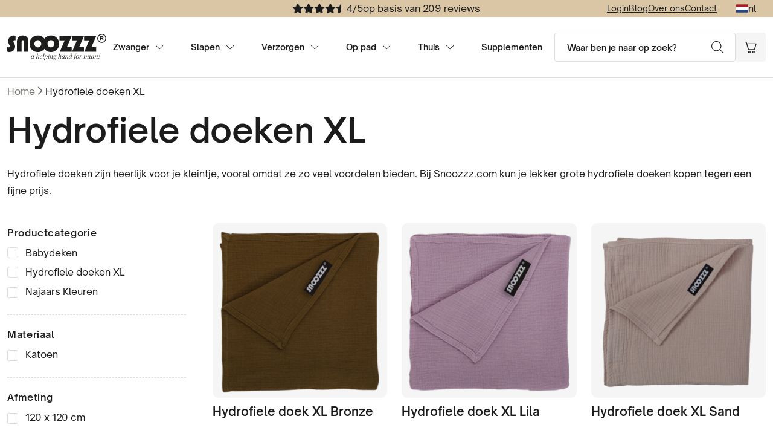

--- FILE ---
content_type: text/html; charset=UTF-8
request_url: https://www.snoozzz.com/hydrofiele-doeken-xl/
body_size: 50922
content:
<!DOCTYPE html>
<html lang="nl-NL" prefix="og: https://ogp.me/ns#">
<head>
	<meta charset="UTF-8">
	<meta name="clonable-verification" content="a55725c6f3ed0a80692d3d02f42c2c3c90dd4523"><link rel='preconnect' href='https://consent.cookiebot.com/' >
<link rel='preconnect' href='https://www.clarity.ms/' >
<link rel='preconnect' href='https://tagging.snoozzz.com/' >

<!-- Google Tag Manager for WordPress by gtm4wp.com -->
<script data-cfasync="false" data-pagespeed-no-defer>
	var gtm4wp_datalayer_name = "dataLayer";
	var dataLayer = dataLayer || [];
	const gtm4wp_use_sku_instead = 0;
	const gtm4wp_currency = 'EUR';
	const gtm4wp_product_per_impression = 0;
	const gtm4wp_clear_ecommerce = false;
	const gtm4wp_datalayer_max_timeout = 2000;
</script>
<!-- End Google Tag Manager for WordPress by gtm4wp.com --><meta name="viewport" content="width=device-width, initial-scale=1">
<!-- Search Engine Optimization door Rank Math PRO - https://rankmath.com/ -->
<title>Hydrofiele doeken XL - Snoozzz</title><link rel="preload" href="https://www.snoozzz.com/en/wp-content/uploads/2024/07/Review-ster-zwart.svg" as="image" fetchpriority="high"><link rel="preload" href="https://www.snoozzz.com/en/wp-content/uploads/2024/07/Review-ster-half-zwart.svg" as="image" fetchpriority="high">
<meta name="robots" content="follow, index, max-snippet:-1, max-video-preview:-1, max-image-preview:large"/>
<link rel="canonical" href="https://www.snoozzz.com/hydrofiele-doeken-xl/" />
<meta property="og:locale" content="nl_NL" />
<meta property="og:type" content="article" />
<meta property="og:title" content="Hydrofiele doeken XL - Snoozzz" />
<meta property="og:url" content="https://www.snoozzz.com/hydrofiele-doeken-xl/" />
<meta property="og:site_name" content="Snoozzz" />
<meta property="article:publisher" content="https://www.facebook.com/Snoozzz4baby/" />
<meta property="og:image" content="https://www.snoozzz.com/wp-content/uploads/2024/05/Snoozzz-hydrofiele-doeken-featured.png" />
<meta property="og:image:secure_url" content="https://www.snoozzz.com/wp-content/uploads/2024/05/Snoozzz-hydrofiele-doeken-featured.png" />
<meta property="og:image:width" content="215" />
<meta property="og:image:height" content="215" />
<meta property="og:image:type" content="image/png" />
<meta name="twitter:card" content="summary_large_image" />
<meta name="twitter:title" content="Hydrofiele doeken XL - Snoozzz" />
<meta name="twitter:label1" content="Producten" />
<meta name="twitter:data1" content="23" />
<!--fwp-loop-->
<!--fwp-loop-->
<script type="application/ld+json" class="rank-math-schema-pro">{"@context":"https://schema.org","@graph":[{"@type":"Organization","@id":"https://www.snoozzz.com/#organization","name":"Snoozzz","url":"https://www.snoozzz.com/","sameAs":["https://www.facebook.com/Snoozzz4baby/"],"logo":{"@type":"ImageObject","@id":"https://www.snoozzz.com/#logo","url":"https://www.snoozzz.com/wp-content/uploads/2024/04/Snoozzz-logo.svg","contentUrl":"https://www.snoozzz.com/wp-content/uploads/2024/04/Snoozzz-logo.svg","caption":"Snoozzz","inLanguage":"nl-NL","width":"516","height":"138"}},{"@type":"WebSite","@id":"https://www.snoozzz.com/#website","url":"https://www.snoozzz.com","name":"Snoozzz","publisher":{"@id":"https://www.snoozzz.com/#organization"},"inLanguage":"nl-NL"},{"@type":"BreadcrumbList","@id":"https://www.snoozzz.com/hydrofiele-doeken-xl/#breadcrumb","itemListElement":[{"@type":"ListItem","position":"1","item":{"@id":"https://www.snoozzz.com","name":"Home"}},{"@type":"ListItem","position":"2","item":{"@id":"https://www.snoozzz.com/hydrofiele-doeken-xl/","name":"Hydrofiele doeken XL"}}]},{"@type":"CollectionPage","@id":"https://www.snoozzz.com/hydrofiele-doeken-xl/#webpage","url":"https://www.snoozzz.com/hydrofiele-doeken-xl/","name":"Hydrofiele doeken XL - Snoozzz","isPartOf":{"@id":"https://www.snoozzz.com/#website"},"inLanguage":"nl-NL","breadcrumb":{"@id":"https://www.snoozzz.com/hydrofiele-doeken-xl/#breadcrumb"}},{"@context":"https://schema.org/","@type":"ItemList","itemListElement":[{"@type":"ListItem","position":"1","item":{"@type":"Product","name":"Hydrofiele doek XL Bronze: Must-have voor je babyuitzet","url":"https://www.snoozzz.com/hydrofiele-doek-xl-bronze/","image":[{"@type":"ImageObject","url":"https://www.snoozzz.com/wp-content/uploads/2024/05/Snoozzz-hydrofiel-doek-120-bronze-removebg-preview.png","height":"500","width":"500"},{"@type":"ImageObject","url":"https://www.snoozzz.com/wp-content/uploads/2024/04/Snoozzz-hydrofiele-doeken-uni.jpg","height":"768","width":"768"},{"@type":"ImageObject","url":"https://www.snoozzz.com/wp-content/uploads/2024/04/Snoozzz-swaddle-Bronze-zacht.jpg","height":"768","width":"768"}],"offers":{"@type":"Offer","price":"24.95","priceCurrency":"EUR","priceValidUntil":"2027-12-31","availability":"http://schema.org/InStock","itemCondition":"NewCondition","url":"https://www.snoozzz.com/hydrofiele-doek-xl-bronze/","seller":{"@type":"Organization","@id":"https://www.snoozzz.com/","name":"Snoozzz","url":"https://www.snoozzz.com","logo":"https://www.snoozzz.com/wp-content/uploads/2024/04/Snoozzz-logo.svg"},"priceSpecification":{"price":"24.95","priceCurrency":"EUR","valueAddedTaxIncluded":"true"}}}},{"@type":"ListItem","position":"2","item":{"@type":"Product","name":"Snoozzz Hydrofiele doek XL Lila: Must-have voor ouders","url":"https://www.snoozzz.com/hydrofiele-doek-xl-lila/","image":[{"@type":"ImageObject","url":"https://www.snoozzz.com/wp-content/uploads/2024/05/Snoozzz-hydrofiel-doek-120-lila-removebg-preview.png","height":"500","width":"500"},{"@type":"ImageObject","url":"https://www.snoozzz.com/wp-content/uploads/2024/04/Snoozzz-swaddle-petale-katoen.jpg","height":"768","width":"768"},{"@type":"ImageObject","url":"https://www.snoozzz.com/wp-content/uploads/2024/04/Snoozzz-hydrofiele-doeken-uni.jpg","height":"768","width":"768"},{"@type":"ImageObject","url":"https://www.snoozzz.com/wp-content/uploads/2024/04/Snoozzz-swaddle-Lila-zacht.jpg","height":"768","width":"768"}],"offers":{"@type":"Offer","price":"24.95","priceCurrency":"EUR","priceValidUntil":"2027-12-31","availability":"http://schema.org/InStock","itemCondition":"NewCondition","url":"https://www.snoozzz.com/hydrofiele-doek-xl-lila/","seller":{"@type":"Organization","@id":"https://www.snoozzz.com/","name":"Snoozzz","url":"https://www.snoozzz.com","logo":"https://www.snoozzz.com/wp-content/uploads/2024/04/Snoozzz-logo.svg"},"priceSpecification":{"price":"24.95","priceCurrency":"EUR","valueAddedTaxIncluded":"true"}}}},{"@type":"ListItem","position":"3","item":{"@type":"Product","name":"Snoozzz Hydrofiele Doek XL \u2013 Onmisbaar voor Ouders","url":"https://www.snoozzz.com/hydrofiele-doek-xl-sand/","image":[{"@type":"ImageObject","url":"https://www.snoozzz.com/wp-content/uploads/2024/09/Swaddle-Sand-2.png","height":"768","width":"768"},{"@type":"ImageObject","url":"https://www.snoozzz.com/wp-content/uploads/2024/09/Swaddle-Sand-stof.png","height":"768","width":"768"},{"@type":"ImageObject","url":"https://www.snoozzz.com/wp-content/uploads/2024/09/Swaddle-Stapel.png","height":"768","width":"768"}],"offers":{"@type":"Offer","price":"27.50","priceCurrency":"EUR","priceValidUntil":"2027-12-31","availability":"http://schema.org/InStock","itemCondition":"NewCondition","url":"https://www.snoozzz.com/hydrofiele-doek-xl-sand/","seller":{"@type":"Organization","@id":"https://www.snoozzz.com/","name":"Snoozzz","url":"https://www.snoozzz.com","logo":"https://www.snoozzz.com/wp-content/uploads/2024/04/Snoozzz-logo.svg"},"priceSpecification":{"price":"27.5","priceCurrency":"EUR","valueAddedTaxIncluded":"true"}}}},{"@type":"ListItem","position":"4","item":{"@type":"Product","name":"Hydrofiele doek XL Brode champagne - Perfect voor ouders","url":"https://www.snoozzz.com/hydrofiele-doek-xl-brode-champagne/","image":[{"@type":"ImageObject","url":"https://www.snoozzz.com/wp-content/uploads/2024/05/Snoozzz-hydrofiel-doek-120-champagne-brodee-removebg-preview.png","height":"500","width":"500"},{"@type":"ImageObject","url":"https://www.snoozzz.com/wp-content/uploads/2024/04/Snoozzz-hydrofiel-doek-Brodee.jpg","height":"768","width":"768"},{"@type":"ImageObject","url":"https://www.snoozzz.com/wp-content/uploads/2024/04/Snoozzz-swaddle-broderie-champagne-zacht.jpg","height":"768","width":"768"},{"@type":"ImageObject","url":"https://www.snoozzz.com/wp-content/uploads/2024/04/Swaddle-champagne-borduur.jpg","height":"768","width":"768"}],"offers":{"@type":"Offer","price":"29.95","priceCurrency":"EUR","priceValidUntil":"2027-12-31","availability":"http://schema.org/InStock","itemCondition":"NewCondition","url":"https://www.snoozzz.com/hydrofiele-doek-xl-brode-champagne/","seller":{"@type":"Organization","@id":"https://www.snoozzz.com/","name":"Snoozzz","url":"https://www.snoozzz.com","logo":"https://www.snoozzz.com/wp-content/uploads/2024/04/Snoozzz-logo.svg"},"priceSpecification":{"price":"29.95","priceCurrency":"EUR","valueAddedTaxIncluded":"true"}}}},{"@type":"ListItem","position":"5","item":{"@type":"Product","name":"Hydrofiele doek XL Bronze: Must-have voor je babyuitzet","url":"https://www.snoozzz.com/hydrofiele-doek-xl-babette/","image":[{"@type":"ImageObject","url":"https://www.snoozzz.com/wp-content/uploads/2024/10/S3327_babette_TOP-HOEKJE.png","height":"768","width":"768"},{"@type":"ImageObject","url":"https://www.snoozzz.com/wp-content/uploads/2024/10/S3327_babette_swirl.png","height":"768","width":"768"},{"@type":"ImageObject","url":"https://www.snoozzz.com/wp-content/uploads/2024/10/S3327_babette_stof.png","height":"768","width":"768"}],"offers":{"@type":"Offer","price":"24.95","priceCurrency":"EUR","priceValidUntil":"2027-12-31","availability":"http://schema.org/InStock","itemCondition":"NewCondition","url":"https://www.snoozzz.com/hydrofiele-doek-xl-babette/","seller":{"@type":"Organization","@id":"https://www.snoozzz.com/","name":"Snoozzz","url":"https://www.snoozzz.com","logo":"https://www.snoozzz.com/wp-content/uploads/2024/04/Snoozzz-logo.svg"},"priceSpecification":{"price":"24.95","priceCurrency":"EUR","valueAddedTaxIncluded":"true"}}}},{"@type":"ListItem","position":"6","item":{"@type":"Product","name":"Hydrofiele doek XL Brode blanc - Onmisbaar voor ouders","url":"https://www.snoozzz.com/hydrofiele-doek-xl-brode-blanc/","image":[{"@type":"ImageObject","url":"https://www.snoozzz.com/wp-content/uploads/2024/05/Snoozzz-hydrofiel-doek-120-wit-brode-removebg-preview.png","height":"500","width":"500"},{"@type":"ImageObject","url":"https://www.snoozzz.com/wp-content/uploads/2024/04/Snoozzz-wit-brodee-katoen.jpg","height":"768","width":"768"},{"@type":"ImageObject","url":"https://www.snoozzz.com/wp-content/uploads/2024/04/Snoozzz-hydrofiel-doek-Brodee.jpg","height":"768","width":"768"},{"@type":"ImageObject","url":"https://www.snoozzz.com/wp-content/uploads/2024/04/Snoozzz-swaddle-wit-broderie.jpg","height":"512","width":"768"},{"@type":"ImageObject","url":"https://www.snoozzz.com/wp-content/uploads/2024/04/Snoozzz-swaddle-broderie-zacht.jpg","height":"768","width":"768"}],"offers":{"@type":"Offer","price":"27.50","priceCurrency":"EUR","priceValidUntil":"2027-12-31","availability":"http://schema.org/InStock","itemCondition":"NewCondition","url":"https://www.snoozzz.com/hydrofiele-doek-xl-brode-blanc/","seller":{"@type":"Organization","@id":"https://www.snoozzz.com/","name":"Snoozzz","url":"https://www.snoozzz.com","logo":"https://www.snoozzz.com/wp-content/uploads/2024/04/Snoozzz-logo.svg"},"priceSpecification":{"price":"27.5","priceCurrency":"EUR","valueAddedTaxIncluded":"true"}}}},{"@type":"ListItem","position":"7","item":{"@type":"Product","name":"Hydrofiele doek XL Ligne van Snoozzz: Onmisbaar voor ouders","url":"https://www.snoozzz.com/hydrofiele-doek-xl-ligne/","image":[{"@type":"ImageObject","url":"https://www.snoozzz.com/wp-content/uploads/2024/05/Snoozzz-hydrofiel-doek-120-ligne-removebg-preview.png","height":"500","width":"500"},{"@type":"ImageObject","url":"https://www.snoozzz.com/wp-content/uploads/2024/04/Snoozzz-hydrofiel-doek-ligne.jpg","height":"768","width":"768"},{"@type":"ImageObject","url":"https://www.snoozzz.com/wp-content/uploads/2024/04/Snoozzz-hydrofiel-doek-zacht-ligne.jpg","height":"768","width":"768"},{"@type":"ImageObject","url":"https://www.snoozzz.com/wp-content/uploads/2024/04/Snoozzz-swaddle-ligne-katoen.jpg","height":"768","width":"768"}],"offers":{"@type":"Offer","price":"24.95","priceCurrency":"EUR","priceValidUntil":"2027-12-31","availability":"http://schema.org/InStock","itemCondition":"NewCondition","url":"https://www.snoozzz.com/hydrofiele-doek-xl-ligne/","seller":{"@type":"Organization","@id":"https://www.snoozzz.com/","name":"Snoozzz","url":"https://www.snoozzz.com","logo":"https://www.snoozzz.com/wp-content/uploads/2024/04/Snoozzz-logo.svg"},"priceSpecification":{"price":"24.95","priceCurrency":"EUR","valueAddedTaxIncluded":"true"}}}},{"@type":"ListItem","position":"8","item":{"@type":"Product","name":"Hydrofiele doek XL Sinnling blanc: Must-have voor ouders","url":"https://www.snoozzz.com/hydrofiele-doek-xl-sinnling-blanc/","image":[{"@type":"ImageObject","url":"https://www.snoozzz.com/wp-content/uploads/2024/05/Snoozzz-hydrofiel-doek-XL-wit-goud-removebg-preview.png","height":"500","width":"500"},{"@type":"ImageObject","url":"https://www.snoozzz.com/wp-content/uploads/2024/04/swaddler-goud.jpg","height":"768","width":"768"},{"@type":"ImageObject","url":"https://www.snoozzz.com/wp-content/uploads/2024/04/Snoozzz-swaddle-wit-goud-zacht.jpg","height":"768","width":"768"}],"offers":{"@type":"Offer","price":"27.95","priceCurrency":"EUR","priceValidUntil":"2027-12-31","availability":"http://schema.org/InStock","itemCondition":"NewCondition","url":"https://www.snoozzz.com/hydrofiele-doek-xl-sinnling-blanc/","seller":{"@type":"Organization","@id":"https://www.snoozzz.com/","name":"Snoozzz","url":"https://www.snoozzz.com","logo":"https://www.snoozzz.com/wp-content/uploads/2024/04/Snoozzz-logo.svg"},"priceSpecification":{"price":"27.95","priceCurrency":"EUR","valueAddedTaxIncluded":"true"}}}},{"@type":"ListItem","position":"9","item":{"@type":"Product","name":"Hydrofiele doek XL Natur Bronze: Must-have voor ouders","url":"https://www.snoozzz.com/hydrofiele-doek-xl-natur-bronze/","image":[{"@type":"ImageObject","url":"https://www.snoozzz.com/wp-content/uploads/2024/05/Snoozzz-hydrofiel-doek-120-natur-bronze-removebg-preview.png","height":"500","width":"500"},{"@type":"ImageObject","url":"https://www.snoozzz.com/wp-content/uploads/2024/04/Snoozzz-swaddle-natur-Bronze-zacht.jpg","height":"768","width":"768"},{"@type":"ImageObject","url":"https://www.snoozzz.com/wp-content/uploads/2024/04/Snoozzz-hydrofiele-doek-XL-natur-Bronze.jpg","height":"512","width":"768"}],"offers":{"@type":"Offer","price":"27.95","priceCurrency":"EUR","priceValidUntil":"2027-12-31","availability":"http://schema.org/InStock","itemCondition":"NewCondition","url":"https://www.snoozzz.com/hydrofiele-doek-xl-natur-bronze/","seller":{"@type":"Organization","@id":"https://www.snoozzz.com/","name":"Snoozzz","url":"https://www.snoozzz.com","logo":"https://www.snoozzz.com/wp-content/uploads/2024/04/Snoozzz-logo.svg"},"priceSpecification":{"price":"27.95","priceCurrency":"EUR","valueAddedTaxIncluded":"true"}}}},{"@type":"ListItem","position":"10","item":{"@type":"Product","name":"Hydrofiele doek XL Brode petale: Onmisbaar voor ouders","url":"https://www.snoozzz.com/hydrofiele-doek-xl-brode-petale/","image":[{"@type":"ImageObject","url":"https://www.snoozzz.com/wp-content/uploads/2024/05/Snoozzz-hydrofiel-doek-120-petale-brode-removebg-preview.png","height":"500","width":"500"},{"@type":"ImageObject","url":"https://www.snoozzz.com/wp-content/uploads/2024/04/hydrofiele-doek-XL-roze.jpg","height":"768","width":"768"},{"@type":"ImageObject","url":"https://www.snoozzz.com/wp-content/uploads/2024/04/Snoozzz-swaddle-broderie-petale-zacht.jpg","height":"768","width":"768"},{"@type":"ImageObject","url":"https://www.snoozzz.com/wp-content/uploads/2024/04/Snoozzz-hydrofiel-doek-Brodee.jpg","height":"768","width":"768"}],"offers":{"@type":"Offer","price":"27.50","priceCurrency":"EUR","priceValidUntil":"2027-12-31","availability":"http://schema.org/InStock","itemCondition":"NewCondition","url":"https://www.snoozzz.com/hydrofiele-doek-xl-brode-petale/","seller":{"@type":"Organization","@id":"https://www.snoozzz.com/","name":"Snoozzz","url":"https://www.snoozzz.com","logo":"https://www.snoozzz.com/wp-content/uploads/2024/04/Snoozzz-logo.svg"},"priceSpecification":{"price":"27.5","priceCurrency":"EUR","valueAddedTaxIncluded":"true"}}}},{"@type":"ListItem","position":"11","item":{"@type":"Product","name":"Snoozzz Hydrofiele doek XL Gris - Must-Have voor Ouders","url":"https://www.snoozzz.com/hydrofiele-doek-xl-gris/","image":[{"@type":"ImageObject","url":"https://www.snoozzz.com/wp-content/uploads/2024/05/Snoozzz-hydrofiel-doek-120-antraciet-removebg-preview-1.png","height":"500","width":"500"},{"@type":"ImageObject","url":"https://www.snoozzz.com/wp-content/uploads/2024/04/Snoozzz-hydrofiele-doeken-uni.jpg","height":"768","width":"768"},{"@type":"ImageObject","url":"https://www.snoozzz.com/wp-content/uploads/2024/04/Snoozzz-swaddle-antraciet-zacht.jpg","height":"768","width":"768"}],"offers":{"@type":"Offer","price":"27.95","priceCurrency":"EUR","priceValidUntil":"2027-12-31","availability":"http://schema.org/InStock","itemCondition":"NewCondition","url":"https://www.snoozzz.com/hydrofiele-doek-xl-gris/","seller":{"@type":"Organization","@id":"https://www.snoozzz.com/","name":"Snoozzz","url":"https://www.snoozzz.com","logo":"https://www.snoozzz.com/wp-content/uploads/2024/04/Snoozzz-logo.svg"},"priceSpecification":{"price":"27.95","priceCurrency":"EUR","valueAddedTaxIncluded":"true"}}}},{"@type":"ListItem","position":"12","item":{"@type":"Product","name":"Onmisbare Snoozzz Hydrofiele Doek XL Brode Vert voor Ouders","url":"https://www.snoozzz.com/hydrofiele-doek-xl-brode-vert/","image":[{"@type":"ImageObject","url":"https://www.snoozzz.com/wp-content/uploads/2024/05/Snoozzz-hydrofiel-doek-120-groen-brodee-removebg-preview.png","height":"500","width":"500"},{"@type":"ImageObject","url":"https://www.snoozzz.com/wp-content/uploads/2024/04/hydrofiel-doek-borduur-groen.jpg","height":"768","width":"768"},{"@type":"ImageObject","url":"https://www.snoozzz.com/wp-content/uploads/2024/04/Snoozzz-swaddle-hydfrofiel-brodee-groen.jpg","height":"768","width":"768"},{"@type":"ImageObject","url":"https://www.snoozzz.com/wp-content/uploads/2024/04/Snoozzz-hydrofiel-deken-broderie.jpg","height":"768","width":"768"},{"@type":"ImageObject","url":"https://www.snoozzz.com/wp-content/uploads/2024/04/Snoozzz-hydrofiel-doek-broderie-groen.jpg","height":"768","width":"768"},{"@type":"ImageObject","url":"https://www.snoozzz.com/wp-content/uploads/2024/04/Snoozzz-hydrofiele-doek-vert-brodee.jpg","height":"768","width":"768"},{"@type":"ImageObject","url":"https://www.snoozzz.com/wp-content/uploads/2024/04/Snoozzz-hydrofiel-doek-Brodee.jpg","height":"768","width":"768"},{"@type":"ImageObject","url":"https://www.snoozzz.com/wp-content/uploads/2024/04/Snoozzz-hydrofiel-Brodee-vert.jpg","height":"768","width":"768"}],"offers":{"@type":"Offer","price":"27.50","priceCurrency":"EUR","priceValidUntil":"2027-12-31","availability":"http://schema.org/InStock","itemCondition":"NewCondition","url":"https://www.snoozzz.com/hydrofiele-doek-xl-brode-vert/","seller":{"@type":"Organization","@id":"https://www.snoozzz.com/","name":"Snoozzz","url":"https://www.snoozzz.com","logo":"https://www.snoozzz.com/wp-content/uploads/2024/04/Snoozzz-logo.svg"},"priceSpecification":{"price":"27.5","priceCurrency":"EUR","valueAddedTaxIncluded":"true"}}}},{"@type":"ListItem","position":"13","item":{"@type":"Product","name":"Snoozzz Hydrofiele doek XL: Onmisbaar voor ouders","url":"https://www.snoozzz.com/hydrofiele-doek-xl-zwart/","image":[{"@type":"ImageObject","url":"https://www.snoozzz.com/wp-content/uploads/2024/09/Swaddle-Zwart-2.png","height":"768","width":"768"},{"@type":"ImageObject","url":"https://www.snoozzz.com/wp-content/uploads/2024/09/Swaddle-Zwart-stof.png","height":"768","width":"768"},{"@type":"ImageObject","url":"https://www.snoozzz.com/wp-content/uploads/2024/09/Swaddle-Stapel.png","height":"768","width":"768"}],"offers":{"@type":"Offer","price":"27.50","priceCurrency":"EUR","priceValidUntil":"2027-12-31","availability":"http://schema.org/InStock","itemCondition":"NewCondition","url":"https://www.snoozzz.com/hydrofiele-doek-xl-zwart/","seller":{"@type":"Organization","@id":"https://www.snoozzz.com/","name":"Snoozzz","url":"https://www.snoozzz.com","logo":"https://www.snoozzz.com/wp-content/uploads/2024/04/Snoozzz-logo.svg"},"priceSpecification":{"price":"27.5","priceCurrency":"EUR","valueAddedTaxIncluded":"true"}}}},{"@type":"ListItem","position":"14","item":{"@type":"Product","name":"Snoozzz Hydrofiele doek XL \u2013 Must-Have voor Ouders","url":"https://www.snoozzz.com/hydrofiele-doek-xl-champagne/","image":[{"@type":"ImageObject","url":"https://www.snoozzz.com/wp-content/uploads/2024/09/Swaddle-Champagne-2.png","height":"768","width":"768"},{"@type":"ImageObject","url":"https://www.snoozzz.com/wp-content/uploads/2024/09/Swaddle-Stapel.png","height":"768","width":"768"},{"@type":"ImageObject","url":"https://www.snoozzz.com/wp-content/uploads/2024/09/Swaddle-Champagne-stof.png","height":"768","width":"768"}],"offers":{"@type":"Offer","price":"27.50","priceCurrency":"EUR","priceValidUntil":"2027-12-31","availability":"http://schema.org/InStock","itemCondition":"NewCondition","url":"https://www.snoozzz.com/hydrofiele-doek-xl-champagne/","seller":{"@type":"Organization","@id":"https://www.snoozzz.com/","name":"Snoozzz","url":"https://www.snoozzz.com","logo":"https://www.snoozzz.com/wp-content/uploads/2024/04/Snoozzz-logo.svg"},"priceSpecification":{"price":"27.5","priceCurrency":"EUR","valueAddedTaxIncluded":"true"}}}},{"@type":"ListItem","position":"15","item":{"@type":"Product","name":"Snoozzz Hydrofiele Doek XL Flower \u2013 Onmisbaar voor Ouders","url":"https://www.snoozzz.com/hydrofiele-doek-xl-flower/","image":[{"@type":"ImageObject","url":"https://www.snoozzz.com/wp-content/uploads/2024/09/Swaddle-Flower-2.png","height":"768","width":"768"},{"@type":"ImageObject","url":"https://www.snoozzz.com/wp-content/uploads/2024/09/Swaddle-Flower-stof.png","height":"768","width":"768"},{"@type":"ImageObject","url":"https://www.snoozzz.com/wp-content/uploads/2024/09/Swaddle-Flower-stapel.png","height":"768","width":"768"}],"offers":{"@type":"Offer","price":"27.50","priceCurrency":"EUR","priceValidUntil":"2027-12-31","availability":"http://schema.org/InStock","itemCondition":"NewCondition","url":"https://www.snoozzz.com/hydrofiele-doek-xl-flower/","seller":{"@type":"Organization","@id":"https://www.snoozzz.com/","name":"Snoozzz","url":"https://www.snoozzz.com","logo":"https://www.snoozzz.com/wp-content/uploads/2024/04/Snoozzz-logo.svg"},"priceSpecification":{"price":"27.5","priceCurrency":"EUR","valueAddedTaxIncluded":"true"}}}},{"@type":"ListItem","position":"16","item":{"@type":"Product","name":"Snoozzz Hydrofiele Doek XL: Onmisbaar voor Ouders","url":"https://www.snoozzz.com/hydrofiele-doek-xl-stone/","image":[{"@type":"ImageObject","url":"https://www.snoozzz.com/wp-content/uploads/2024/09/Swaddle-Stone-2.png","height":"768","width":"768"},{"@type":"ImageObject","url":"https://www.snoozzz.com/wp-content/uploads/2024/09/Swaddle-Stone-stof.png","height":"768","width":"768"},{"@type":"ImageObject","url":"https://www.snoozzz.com/wp-content/uploads/2024/09/Swaddle-Stapel.png","height":"768","width":"768"}],"offers":{"@type":"Offer","price":"27.50","priceCurrency":"EUR","priceValidUntil":"2027-12-31","availability":"http://schema.org/InStock","itemCondition":"NewCondition","url":"https://www.snoozzz.com/hydrofiele-doek-xl-stone/","seller":{"@type":"Organization","@id":"https://www.snoozzz.com/","name":"Snoozzz","url":"https://www.snoozzz.com","logo":"https://www.snoozzz.com/wp-content/uploads/2024/04/Snoozzz-logo.svg"},"priceSpecification":{"price":"27.5","priceCurrency":"EUR","valueAddedTaxIncluded":"true"}}}},{"@type":"ListItem","position":"17","item":{"@type":"Product","name":"Hydrofiele doek XL Natur Rose: Onmisbaar voor ouders","url":"https://www.snoozzz.com/hydrofiele-doek-xl-natur-rose/","image":[{"@type":"ImageObject","url":"https://www.snoozzz.com/wp-content/uploads/2024/05/Snoozzz-hydrofiel-doek-120-natur-rose-removebg-preview.png","height":"500","width":"500"},{"@type":"ImageObject","url":"https://www.snoozzz.com/wp-content/uploads/2024/04/Snoozzz-swaddle-natur-Rose-zacht.jpg","height":"768","width":"768"}],"offers":{"@type":"Offer","price":"27.95","priceCurrency":"EUR","priceValidUntil":"2027-12-31","availability":"http://schema.org/InStock","itemCondition":"NewCondition","url":"https://www.snoozzz.com/hydrofiele-doek-xl-natur-rose/","seller":{"@type":"Organization","@id":"https://www.snoozzz.com/","name":"Snoozzz","url":"https://www.snoozzz.com","logo":"https://www.snoozzz.com/wp-content/uploads/2024/04/Snoozzz-logo.svg"},"priceSpecification":{"price":"27.95","priceCurrency":"EUR","valueAddedTaxIncluded":"true"}}}},{"@type":"ListItem","position":"18","item":{"@type":"Product","name":"Ontdek de Snoozzz Hydrofiele doek XL Stolpa Noir","url":"https://www.snoozzz.com/hydrofiele-doek-xl-stolpa-noir/","image":[{"@type":"ImageObject","url":"https://www.snoozzz.com/wp-content/uploads/2024/05/Snoozzz-hydrofiel-doek-120-zwart-goud-removebg-preview.png","height":"500","width":"500"},{"@type":"ImageObject","url":"https://www.snoozzz.com/wp-content/uploads/2024/04/Snoozzz-swaddle-zwart-goud-katoen.jpg","height":"768","width":"768"},{"@type":"ImageObject","url":"https://www.snoozzz.com/wp-content/uploads/2024/04/swaddler-goud.jpg","height":"768","width":"768"},{"@type":"ImageObject","url":"https://www.snoozzz.com/wp-content/uploads/2024/04/Snoozzz-swaddle-zwart-goud-zacht.jpg","height":"768","width":"768"}],"offers":{"@type":"Offer","price":"29.95","priceCurrency":"EUR","priceValidUntil":"2027-12-31","availability":"http://schema.org/InStock","itemCondition":"NewCondition","url":"https://www.snoozzz.com/hydrofiele-doek-xl-stolpa-noir/","seller":{"@type":"Organization","@id":"https://www.snoozzz.com/","name":"Snoozzz","url":"https://www.snoozzz.com","logo":"https://www.snoozzz.com/wp-content/uploads/2024/04/Snoozzz-logo.svg"},"priceSpecification":{"price":"29.95","priceCurrency":"EUR","valueAddedTaxIncluded":"true"}}}},{"@type":"ListItem","position":"19","item":{"@type":"Product","name":"Must-have: Snoozzz Hydrofiele doek XL Sinnling Indigo","url":"https://www.snoozzz.com/hydrofiele-doek-xl-sinnling-indigo/","image":[{"@type":"ImageObject","url":"https://www.snoozzz.com/wp-content/uploads/2024/05/Snoozzz-hydrofiel-doek-120-blauw-removebg-preview.png","height":"500","width":"500"},{"@type":"ImageObject","url":"https://www.snoozzz.com/wp-content/uploads/2024/04/Snoozz-swaddle-katoen-blauw.jpg","height":"768","width":"768"},{"@type":"ImageObject","url":"https://www.snoozzz.com/wp-content/uploads/2024/04/swaddler-goud.jpg","height":"768","width":"768"},{"@type":"ImageObject","url":"https://www.snoozzz.com/wp-content/uploads/2024/04/speendoekje-maan-snoozzz-zacht.jpg","height":"768","width":"768"},{"@type":"ImageObject","url":"https://www.snoozzz.com/wp-content/uploads/2024/04/Snoozzz-swaddle-Blauw-goud-zacht.jpg","height":"768","width":"768"},{"@type":"ImageObject","url":"https://www.snoozzz.com/wp-content/uploads/2024/04/snoozzz-swaddle-xl-lakentje.jpg","height":"512","width":"768"}],"offers":{"@type":"Offer","price":"29.95","priceCurrency":"EUR","priceValidUntil":"2027-12-31","availability":"http://schema.org/InStock","itemCondition":"NewCondition","url":"https://www.snoozzz.com/hydrofiele-doek-xl-sinnling-indigo/","seller":{"@type":"Organization","@id":"https://www.snoozzz.com/","name":"Snoozzz","url":"https://www.snoozzz.com","logo":"https://www.snoozzz.com/wp-content/uploads/2024/04/Snoozzz-logo.svg"},"priceSpecification":{"price":"29.95","priceCurrency":"EUR","valueAddedTaxIncluded":"true"}}}},{"@type":"ListItem","position":"20","item":{"@type":"Product","name":"Hydrofiele doek XL Sinnling blush: Must-Have voor Baby's","url":"https://www.snoozzz.com/hydrofiele-doek-xl-sinnling-blush/","image":[{"@type":"ImageObject","url":"https://www.snoozzz.com/wp-content/uploads/2024/05/Snoozzz-hydrofiel-doek-120-roze-goud-removebg-preview.png","height":"500","width":"500"},{"@type":"ImageObject","url":"https://www.snoozzz.com/wp-content/uploads/2024/04/swaddler-goud.jpg","height":"768","width":"768"},{"@type":"ImageObject","url":"https://www.snoozzz.com/wp-content/uploads/2024/04/Snoozzz-swaddle-roze-goud-zacht.jpg","height":"768","width":"768"}],"offers":{"@type":"Offer","price":"27.95","priceCurrency":"EUR","priceValidUntil":"2027-12-31","availability":"http://schema.org/InStock","itemCondition":"NewCondition","url":"https://www.snoozzz.com/hydrofiele-doek-xl-sinnling-blush/","seller":{"@type":"Organization","@id":"https://www.snoozzz.com/","name":"Snoozzz","url":"https://www.snoozzz.com","logo":"https://www.snoozzz.com/wp-content/uploads/2024/04/Snoozzz-logo.svg"},"priceSpecification":{"price":"27.95","priceCurrency":"EUR","valueAddedTaxIncluded":"true"}}}},{"@type":"ListItem","position":"21","item":{"@type":"Product","name":"Hydrofiele doek XL Stolpa Champagne: Must-have voor ouders","url":"https://www.snoozzz.com/hydrofiele-doek-xl-stolpa-champagne/","image":[{"@type":"ImageObject","url":"https://www.snoozzz.com/wp-content/uploads/2024/05/Snoozzz-hydrofiel-doek-120-champagne-goud-removebg-preview.png","height":"500","width":"500"},{"@type":"ImageObject","url":"https://www.snoozzz.com/wp-content/uploads/2024/04/Snoozzz-swaddle-champagne-goud-katoen.jpg","height":"768","width":"768"},{"@type":"ImageObject","url":"https://www.snoozzz.com/wp-content/uploads/2024/04/swaddler-goud.jpg","height":"768","width":"768"},{"@type":"ImageObject","url":"https://www.snoozzz.com/wp-content/uploads/2024/04/Snoozzz-swaddle-champagne-goud-zacht.jpg","height":"768","width":"768"},{"@type":"ImageObject","url":"https://www.snoozzz.com/wp-content/uploads/2024/08/blije-baby-in-hydrofiele-doek.jpg","height":"800","width":"800"},{"@type":"ImageObject","url":"https://www.snoozzz.com/wp-content/uploads/2024/08/relaxhoes-met-hydrofiele-doek.jpg","height":"800","width":"800"}],"offers":{"@type":"Offer","price":"29.95","priceCurrency":"EUR","priceValidUntil":"2027-12-31","availability":"http://schema.org/InStock","itemCondition":"NewCondition","url":"https://www.snoozzz.com/hydrofiele-doek-xl-stolpa-champagne/","seller":{"@type":"Organization","@id":"https://www.snoozzz.com/","name":"Snoozzz","url":"https://www.snoozzz.com","logo":"https://www.snoozzz.com/wp-content/uploads/2024/04/Snoozzz-logo.svg"},"priceSpecification":{"price":"29.95","priceCurrency":"EUR","valueAddedTaxIncluded":"true"}}}},{"@type":"ListItem","position":"22","item":{"@type":"Product","name":"Snoozzz Hydrofiele doek XL Stolpa camel: Een Must-Have","url":"https://www.snoozzz.com/hydrofiele-doek-xl-stolpa-camel/","image":[{"@type":"ImageObject","url":"https://www.snoozzz.com/wp-content/uploads/2024/05/Snoozzz-hydrofiel-doek-120-camel-goud-removebg-preview.png","height":"500","width":"500"},{"@type":"ImageObject","url":"https://www.snoozzz.com/wp-content/uploads/2024/04/Snoozzz-swaddle-camel-goud-katoen.jpg","height":"768","width":"768"},{"@type":"ImageObject","url":"https://www.snoozzz.com/wp-content/uploads/2024/08/blije-baby-in-hydrofiele-doek-2.jpg","height":"800","width":"800"},{"@type":"ImageObject","url":"https://www.snoozzz.com/wp-content/uploads/2024/04/Snoozzz-hydrofiele-doek-XL-camel-met-goud.jpg","height":"512","width":"768"},{"@type":"ImageObject","url":"https://www.snoozzz.com/wp-content/uploads/2024/04/swaddler-goud.jpg","height":"768","width":"768"},{"@type":"ImageObject","url":"https://www.snoozzz.com/wp-content/uploads/2024/04/Snoozzz-swaddle-camel-goud-zacht.jpg","height":"768","width":"768"}],"offers":{"@type":"Offer","price":"29.95","priceCurrency":"EUR","priceValidUntil":"2027-12-31","availability":"http://schema.org/InStock","itemCondition":"NewCondition","url":"https://www.snoozzz.com/hydrofiele-doek-xl-stolpa-camel/","seller":{"@type":"Organization","@id":"https://www.snoozzz.com/","name":"Snoozzz","url":"https://www.snoozzz.com","logo":"https://www.snoozzz.com/wp-content/uploads/2024/04/Snoozzz-logo.svg"},"priceSpecification":{"price":"29.95","priceCurrency":"EUR","valueAddedTaxIncluded":"true"}}}},{"@type":"ListItem","position":"23","item":{"@type":"Product","name":"Snoozzz Hydrofiele Doek XL Kaki: Ideaal voor Jouw Baby","url":"https://www.snoozzz.com/hydrofiele-doek-xl-kaki/","image":[{"@type":"ImageObject","url":"https://www.snoozzz.com/wp-content/uploads/2024/05/Snoozzz-hydrofiel-doek-XL-kaki-removebg-preview.png","height":"500","width":"500"},{"@type":"ImageObject","url":"https://www.snoozzz.com/wp-content/uploads/2024/04/Snoozzz-swaddle-vert-katoen.jpg","height":"768","width":"768"},{"@type":"ImageObject","url":"https://www.snoozzz.com/wp-content/uploads/2024/04/Snoozzz-hydrofiele-doeken-uni.jpg","height":"768","width":"768"},{"@type":"ImageObject","url":"https://www.snoozzz.com/wp-content/uploads/2024/04/Snoozzz-swaddle-Vert-zacht.jpg","height":"768","width":"768"}],"offers":{"@type":"Offer","price":"27.95","priceCurrency":"EUR","priceValidUntil":"2027-12-31","availability":"http://schema.org/OutOfStock","itemCondition":"NewCondition","url":"https://www.snoozzz.com/hydrofiele-doek-xl-kaki/","seller":{"@type":"Organization","@id":"https://www.snoozzz.com/","name":"Snoozzz","url":"https://www.snoozzz.com","logo":"https://www.snoozzz.com/wp-content/uploads/2024/04/Snoozzz-logo.svg"},"priceSpecification":{"price":"27.95","priceCurrency":"EUR","valueAddedTaxIncluded":"true"}}}}]}]}</script>
<!-- /Rank Math WordPress SEO plugin -->

<script type='application/javascript'  id='pys-version-script'>console.log('PixelYourSite Free version 11.1.5.2');</script>
<link rel='dns-prefetch' href='//static.klaviyo.com' />
<link rel='dns-prefetch' href='//tagging.snoozzz.com' />
<style id='wp-img-auto-sizes-contain-inline-css'>
img:is([sizes=auto i],[sizes^="auto," i]){contain-intrinsic-size:3000px 1500px}
/*# sourceURL=wp-img-auto-sizes-contain-inline-css */
</style>
<link rel='stylesheet' id='wp-block-library-css' href='https://www.snoozzz.com/wp-includes/css/dist/block-library/style.min.css?ver=6.9' media='all' />
<style id='wp-block-list-inline-css'>
ol,ul{box-sizing:border-box}:root :where(.wp-block-list.has-background){padding:1.25em 2.375em}
/*# sourceURL=https://www.snoozzz.com/wp-includes/blocks/list/style.min.css */
</style>
<style id='wp-block-navigation-inline-css'>
.wp-block-navigation{position:relative}.wp-block-navigation ul{margin-bottom:0;margin-left:0;margin-top:0;padding-left:0}.wp-block-navigation ul,.wp-block-navigation ul li{list-style:none;padding:0}.wp-block-navigation .wp-block-navigation-item{align-items:center;background-color:inherit;display:flex;position:relative}.wp-block-navigation .wp-block-navigation-item .wp-block-navigation__submenu-container:empty{display:none}.wp-block-navigation .wp-block-navigation-item__content{display:block;z-index:1}.wp-block-navigation .wp-block-navigation-item__content.wp-block-navigation-item__content{color:inherit}.wp-block-navigation.has-text-decoration-underline .wp-block-navigation-item__content,.wp-block-navigation.has-text-decoration-underline .wp-block-navigation-item__content:active,.wp-block-navigation.has-text-decoration-underline .wp-block-navigation-item__content:focus{text-decoration:underline}.wp-block-navigation.has-text-decoration-line-through .wp-block-navigation-item__content,.wp-block-navigation.has-text-decoration-line-through .wp-block-navigation-item__content:active,.wp-block-navigation.has-text-decoration-line-through .wp-block-navigation-item__content:focus{text-decoration:line-through}.wp-block-navigation :where(a),.wp-block-navigation :where(a:active),.wp-block-navigation :where(a:focus){text-decoration:none}.wp-block-navigation .wp-block-navigation__submenu-icon{align-self:center;background-color:inherit;border:none;color:currentColor;display:inline-block;font-size:inherit;height:.6em;line-height:0;margin-left:.25em;padding:0;width:.6em}.wp-block-navigation .wp-block-navigation__submenu-icon svg{display:inline-block;stroke:currentColor;height:inherit;margin-top:.075em;width:inherit}.wp-block-navigation{--navigation-layout-justification-setting:flex-start;--navigation-layout-direction:row;--navigation-layout-wrap:wrap;--navigation-layout-justify:flex-start;--navigation-layout-align:center}.wp-block-navigation.is-vertical{--navigation-layout-direction:column;--navigation-layout-justify:initial;--navigation-layout-align:flex-start}.wp-block-navigation.no-wrap{--navigation-layout-wrap:nowrap}.wp-block-navigation.items-justified-center{--navigation-layout-justification-setting:center;--navigation-layout-justify:center}.wp-block-navigation.items-justified-center.is-vertical{--navigation-layout-align:center}.wp-block-navigation.items-justified-right{--navigation-layout-justification-setting:flex-end;--navigation-layout-justify:flex-end}.wp-block-navigation.items-justified-right.is-vertical{--navigation-layout-align:flex-end}.wp-block-navigation.items-justified-space-between{--navigation-layout-justification-setting:space-between;--navigation-layout-justify:space-between}.wp-block-navigation .has-child .wp-block-navigation__submenu-container{align-items:normal;background-color:inherit;color:inherit;display:flex;flex-direction:column;opacity:0;position:absolute;z-index:2}@media not (prefers-reduced-motion){.wp-block-navigation .has-child .wp-block-navigation__submenu-container{transition:opacity .1s linear}}.wp-block-navigation .has-child .wp-block-navigation__submenu-container{height:0;overflow:hidden;visibility:hidden;width:0}.wp-block-navigation .has-child .wp-block-navigation__submenu-container>.wp-block-navigation-item>.wp-block-navigation-item__content{display:flex;flex-grow:1;padding:.5em 1em}.wp-block-navigation .has-child .wp-block-navigation__submenu-container>.wp-block-navigation-item>.wp-block-navigation-item__content .wp-block-navigation__submenu-icon{margin-left:auto;margin-right:0}.wp-block-navigation .has-child .wp-block-navigation__submenu-container .wp-block-navigation-item__content{margin:0}.wp-block-navigation .has-child .wp-block-navigation__submenu-container{left:-1px;top:100%}@media (min-width:782px){.wp-block-navigation .has-child .wp-block-navigation__submenu-container .wp-block-navigation__submenu-container{left:100%;top:-1px}.wp-block-navigation .has-child .wp-block-navigation__submenu-container .wp-block-navigation__submenu-container:before{background:#0000;content:"";display:block;height:100%;position:absolute;right:100%;width:.5em}.wp-block-navigation .has-child .wp-block-navigation__submenu-container .wp-block-navigation__submenu-icon{margin-right:.25em}.wp-block-navigation .has-child .wp-block-navigation__submenu-container .wp-block-navigation__submenu-icon svg{transform:rotate(-90deg)}}.wp-block-navigation .has-child .wp-block-navigation-submenu__toggle[aria-expanded=true]~.wp-block-navigation__submenu-container,.wp-block-navigation .has-child:not(.open-on-click):hover>.wp-block-navigation__submenu-container,.wp-block-navigation .has-child:not(.open-on-click):not(.open-on-hover-click):focus-within>.wp-block-navigation__submenu-container{height:auto;min-width:200px;opacity:1;overflow:visible;visibility:visible;width:auto}.wp-block-navigation.has-background .has-child .wp-block-navigation__submenu-container{left:0;top:100%}@media (min-width:782px){.wp-block-navigation.has-background .has-child .wp-block-navigation__submenu-container .wp-block-navigation__submenu-container{left:100%;top:0}}.wp-block-navigation-submenu{display:flex;position:relative}.wp-block-navigation-submenu .wp-block-navigation__submenu-icon svg{stroke:currentColor}button.wp-block-navigation-item__content{background-color:initial;border:none;color:currentColor;font-family:inherit;font-size:inherit;font-style:inherit;font-weight:inherit;letter-spacing:inherit;line-height:inherit;text-align:left;text-transform:inherit}.wp-block-navigation-submenu__toggle{cursor:pointer}.wp-block-navigation-submenu__toggle[aria-expanded=true]+.wp-block-navigation__submenu-icon>svg,.wp-block-navigation-submenu__toggle[aria-expanded=true]>svg{transform:rotate(180deg)}.wp-block-navigation-item.open-on-click .wp-block-navigation-submenu__toggle{padding-left:0;padding-right:.85em}.wp-block-navigation-item.open-on-click .wp-block-navigation-submenu__toggle+.wp-block-navigation__submenu-icon{margin-left:-.6em;pointer-events:none}.wp-block-navigation-item.open-on-click button.wp-block-navigation-item__content:not(.wp-block-navigation-submenu__toggle){padding:0}.wp-block-navigation .wp-block-page-list,.wp-block-navigation__container,.wp-block-navigation__responsive-close,.wp-block-navigation__responsive-container,.wp-block-navigation__responsive-container-content,.wp-block-navigation__responsive-dialog{gap:inherit}:where(.wp-block-navigation.has-background .wp-block-navigation-item a:not(.wp-element-button)),:where(.wp-block-navigation.has-background .wp-block-navigation-submenu a:not(.wp-element-button)){padding:.5em 1em}:where(.wp-block-navigation .wp-block-navigation__submenu-container .wp-block-navigation-item a:not(.wp-element-button)),:where(.wp-block-navigation .wp-block-navigation__submenu-container .wp-block-navigation-submenu a:not(.wp-element-button)),:where(.wp-block-navigation .wp-block-navigation__submenu-container .wp-block-navigation-submenu button.wp-block-navigation-item__content),:where(.wp-block-navigation .wp-block-navigation__submenu-container .wp-block-pages-list__item button.wp-block-navigation-item__content){padding:.5em 1em}.wp-block-navigation.items-justified-right .wp-block-navigation__container .has-child .wp-block-navigation__submenu-container,.wp-block-navigation.items-justified-right .wp-block-page-list>.has-child .wp-block-navigation__submenu-container,.wp-block-navigation.items-justified-space-between .wp-block-page-list>.has-child:last-child .wp-block-navigation__submenu-container,.wp-block-navigation.items-justified-space-between>.wp-block-navigation__container>.has-child:last-child .wp-block-navigation__submenu-container{left:auto;right:0}.wp-block-navigation.items-justified-right .wp-block-navigation__container .has-child .wp-block-navigation__submenu-container .wp-block-navigation__submenu-container,.wp-block-navigation.items-justified-right .wp-block-page-list>.has-child .wp-block-navigation__submenu-container .wp-block-navigation__submenu-container,.wp-block-navigation.items-justified-space-between .wp-block-page-list>.has-child:last-child .wp-block-navigation__submenu-container .wp-block-navigation__submenu-container,.wp-block-navigation.items-justified-space-between>.wp-block-navigation__container>.has-child:last-child .wp-block-navigation__submenu-container .wp-block-navigation__submenu-container{left:-1px;right:-1px}@media (min-width:782px){.wp-block-navigation.items-justified-right .wp-block-navigation__container .has-child .wp-block-navigation__submenu-container .wp-block-navigation__submenu-container,.wp-block-navigation.items-justified-right .wp-block-page-list>.has-child .wp-block-navigation__submenu-container .wp-block-navigation__submenu-container,.wp-block-navigation.items-justified-space-between .wp-block-page-list>.has-child:last-child .wp-block-navigation__submenu-container .wp-block-navigation__submenu-container,.wp-block-navigation.items-justified-space-between>.wp-block-navigation__container>.has-child:last-child .wp-block-navigation__submenu-container .wp-block-navigation__submenu-container{left:auto;right:100%}}.wp-block-navigation:not(.has-background) .wp-block-navigation__submenu-container{background-color:#fff;border:1px solid #00000026}.wp-block-navigation.has-background .wp-block-navigation__submenu-container{background-color:inherit}.wp-block-navigation:not(.has-text-color) .wp-block-navigation__submenu-container{color:#000}.wp-block-navigation__container{align-items:var(--navigation-layout-align,initial);display:flex;flex-direction:var(--navigation-layout-direction,initial);flex-wrap:var(--navigation-layout-wrap,wrap);justify-content:var(--navigation-layout-justify,initial);list-style:none;margin:0;padding-left:0}.wp-block-navigation__container .is-responsive{display:none}.wp-block-navigation__container:only-child,.wp-block-page-list:only-child{flex-grow:1}@keyframes overlay-menu__fade-in-animation{0%{opacity:0;transform:translateY(.5em)}to{opacity:1;transform:translateY(0)}}.wp-block-navigation__responsive-container{bottom:0;display:none;left:0;position:fixed;right:0;top:0}.wp-block-navigation__responsive-container :where(.wp-block-navigation-item a){color:inherit}.wp-block-navigation__responsive-container .wp-block-navigation__responsive-container-content{align-items:var(--navigation-layout-align,initial);display:flex;flex-direction:var(--navigation-layout-direction,initial);flex-wrap:var(--navigation-layout-wrap,wrap);justify-content:var(--navigation-layout-justify,initial)}.wp-block-navigation__responsive-container:not(.is-menu-open.is-menu-open){background-color:inherit!important;color:inherit!important}.wp-block-navigation__responsive-container.is-menu-open{background-color:inherit;display:flex;flex-direction:column}@media not (prefers-reduced-motion){.wp-block-navigation__responsive-container.is-menu-open{animation:overlay-menu__fade-in-animation .1s ease-out;animation-fill-mode:forwards}}.wp-block-navigation__responsive-container.is-menu-open{overflow:auto;padding:clamp(1rem,var(--wp--style--root--padding-top),20rem) clamp(1rem,var(--wp--style--root--padding-right),20rem) clamp(1rem,var(--wp--style--root--padding-bottom),20rem) clamp(1rem,var(--wp--style--root--padding-left),20rem);z-index:100000}.wp-block-navigation__responsive-container.is-menu-open .wp-block-navigation__responsive-container-content{align-items:var(--navigation-layout-justification-setting,inherit);display:flex;flex-direction:column;flex-wrap:nowrap;overflow:visible;padding-top:calc(2rem + 24px)}.wp-block-navigation__responsive-container.is-menu-open .wp-block-navigation__responsive-container-content,.wp-block-navigation__responsive-container.is-menu-open .wp-block-navigation__responsive-container-content .wp-block-navigation__container,.wp-block-navigation__responsive-container.is-menu-open .wp-block-navigation__responsive-container-content .wp-block-page-list{justify-content:flex-start}.wp-block-navigation__responsive-container.is-menu-open .wp-block-navigation__responsive-container-content .wp-block-navigation__submenu-icon{display:none}.wp-block-navigation__responsive-container.is-menu-open .wp-block-navigation__responsive-container-content .has-child .wp-block-navigation__submenu-container{border:none;height:auto;min-width:200px;opacity:1;overflow:initial;padding-left:2rem;padding-right:2rem;position:static;visibility:visible;width:auto}.wp-block-navigation__responsive-container.is-menu-open .wp-block-navigation__responsive-container-content .wp-block-navigation__container,.wp-block-navigation__responsive-container.is-menu-open .wp-block-navigation__responsive-container-content .wp-block-navigation__submenu-container{gap:inherit}.wp-block-navigation__responsive-container.is-menu-open .wp-block-navigation__responsive-container-content .wp-block-navigation__submenu-container{padding-top:var(--wp--style--block-gap,2em)}.wp-block-navigation__responsive-container.is-menu-open .wp-block-navigation__responsive-container-content .wp-block-navigation-item__content{padding:0}.wp-block-navigation__responsive-container.is-menu-open .wp-block-navigation__responsive-container-content .wp-block-navigation-item,.wp-block-navigation__responsive-container.is-menu-open .wp-block-navigation__responsive-container-content .wp-block-navigation__container,.wp-block-navigation__responsive-container.is-menu-open .wp-block-navigation__responsive-container-content .wp-block-page-list{align-items:var(--navigation-layout-justification-setting,initial);display:flex;flex-direction:column}.wp-block-navigation__responsive-container.is-menu-open .wp-block-navigation-item,.wp-block-navigation__responsive-container.is-menu-open .wp-block-navigation-item .wp-block-navigation__submenu-container,.wp-block-navigation__responsive-container.is-menu-open .wp-block-navigation__container,.wp-block-navigation__responsive-container.is-menu-open .wp-block-page-list{background:#0000!important;color:inherit!important}.wp-block-navigation__responsive-container.is-menu-open .wp-block-navigation__submenu-container.wp-block-navigation__submenu-container.wp-block-navigation__submenu-container.wp-block-navigation__submenu-container{left:auto;right:auto}@media (min-width:600px){.wp-block-navigation__responsive-container:not(.hidden-by-default):not(.is-menu-open){background-color:inherit;display:block;position:relative;width:100%;z-index:auto}.wp-block-navigation__responsive-container:not(.hidden-by-default):not(.is-menu-open) .wp-block-navigation__responsive-container-close{display:none}.wp-block-navigation__responsive-container.is-menu-open .wp-block-navigation__submenu-container.wp-block-navigation__submenu-container.wp-block-navigation__submenu-container.wp-block-navigation__submenu-container{left:0}}.wp-block-navigation:not(.has-background) .wp-block-navigation__responsive-container.is-menu-open{background-color:#fff}.wp-block-navigation:not(.has-text-color) .wp-block-navigation__responsive-container.is-menu-open{color:#000}.wp-block-navigation__toggle_button_label{font-size:1rem;font-weight:700}.wp-block-navigation__responsive-container-close,.wp-block-navigation__responsive-container-open{background:#0000;border:none;color:currentColor;cursor:pointer;margin:0;padding:0;text-transform:inherit;vertical-align:middle}.wp-block-navigation__responsive-container-close svg,.wp-block-navigation__responsive-container-open svg{fill:currentColor;display:block;height:24px;pointer-events:none;width:24px}.wp-block-navigation__responsive-container-open{display:flex}.wp-block-navigation__responsive-container-open.wp-block-navigation__responsive-container-open.wp-block-navigation__responsive-container-open{font-family:inherit;font-size:inherit;font-weight:inherit}@media (min-width:600px){.wp-block-navigation__responsive-container-open:not(.always-shown){display:none}}.wp-block-navigation__responsive-container-close{position:absolute;right:0;top:0;z-index:2}.wp-block-navigation__responsive-container-close.wp-block-navigation__responsive-container-close.wp-block-navigation__responsive-container-close{font-family:inherit;font-size:inherit;font-weight:inherit}.wp-block-navigation__responsive-close{width:100%}.has-modal-open .wp-block-navigation__responsive-close{margin-left:auto;margin-right:auto;max-width:var(--wp--style--global--wide-size,100%)}.wp-block-navigation__responsive-close:focus{outline:none}.is-menu-open .wp-block-navigation__responsive-close,.is-menu-open .wp-block-navigation__responsive-container-content,.is-menu-open .wp-block-navigation__responsive-dialog{box-sizing:border-box}.wp-block-navigation__responsive-dialog{position:relative}.has-modal-open .admin-bar .is-menu-open .wp-block-navigation__responsive-dialog{margin-top:46px}@media (min-width:782px){.has-modal-open .admin-bar .is-menu-open .wp-block-navigation__responsive-dialog{margin-top:32px}}html.has-modal-open{overflow:hidden}
/*# sourceURL=https://www.snoozzz.com/wp-includes/blocks/navigation/style.min.css */
</style>
<style id='wp-block-navigation-link-inline-css'>
.wp-block-navigation .wp-block-navigation-item__label{overflow-wrap:break-word}.wp-block-navigation .wp-block-navigation-item__description{display:none}.link-ui-tools{outline:1px solid #f0f0f0;padding:8px}.link-ui-block-inserter{padding-top:8px}.link-ui-block-inserter__back{margin-left:8px;text-transform:uppercase}
/*# sourceURL=https://www.snoozzz.com/wp-includes/blocks/navigation-link/style.min.css */
</style>
<style id='wp-block-site-logo-inline-css'>
.wp-block-site-logo{box-sizing:border-box;line-height:0}.wp-block-site-logo a{display:inline-block;line-height:0}.wp-block-site-logo.is-default-size img{height:auto;width:120px}.wp-block-site-logo img{height:auto;max-width:100%}.wp-block-site-logo a,.wp-block-site-logo img{border-radius:inherit}.wp-block-site-logo.aligncenter{margin-left:auto;margin-right:auto;text-align:center}:root :where(.wp-block-site-logo.is-style-rounded){border-radius:9999px}
/*# sourceURL=https://www.snoozzz.com/wp-includes/blocks/site-logo/style.min.css */
</style>
<style id='wp-block-paragraph-inline-css'>
.is-small-text{font-size:.875em}.is-regular-text{font-size:1em}.is-large-text{font-size:2.25em}.is-larger-text{font-size:3em}.has-drop-cap:not(:focus):first-letter{float:left;font-size:8.4em;font-style:normal;font-weight:100;line-height:.68;margin:.05em .1em 0 0;text-transform:uppercase}body.rtl .has-drop-cap:not(:focus):first-letter{float:none;margin-left:.1em}p.has-drop-cap.has-background{overflow:hidden}:root :where(p.has-background){padding:1.25em 2.375em}:where(p.has-text-color:not(.has-link-color)) a{color:inherit}p.has-text-align-left[style*="writing-mode:vertical-lr"],p.has-text-align-right[style*="writing-mode:vertical-rl"]{rotate:180deg}
/*# sourceURL=https://www.snoozzz.com/wp-includes/blocks/paragraph/style.min.css */
</style>
<link rel='stylesheet' id='wc-blocks-style-css' href='https://www.snoozzz.com/wp-content/plugins/woocommerce/assets/client/blocks/wc-blocks.css?ver=wc-10.4.3' media='all' />
<style id='global-styles-inline-css'>
:root{--wp--preset--aspect-ratio--square: 1;--wp--preset--aspect-ratio--4-3: 4/3;--wp--preset--aspect-ratio--3-4: 3/4;--wp--preset--aspect-ratio--3-2: 3/2;--wp--preset--aspect-ratio--2-3: 2/3;--wp--preset--aspect-ratio--16-9: 16/9;--wp--preset--aspect-ratio--9-16: 9/16;--wp--preset--color--black: var(--black);--wp--preset--color--cyan-bluish-gray: #abb8c3;--wp--preset--color--white: var(--white);--wp--preset--color--pale-pink: #f78da7;--wp--preset--color--vivid-red: #cf2e2e;--wp--preset--color--luminous-vivid-orange: #ff6900;--wp--preset--color--luminous-vivid-amber: #fcb900;--wp--preset--color--light-green-cyan: #7bdcb5;--wp--preset--color--vivid-green-cyan: #00d084;--wp--preset--color--pale-cyan-blue: #8ed1fc;--wp--preset--color--vivid-cyan-blue: #0693e3;--wp--preset--color--vivid-purple: #9b51e0;--wp--preset--color--primary-color: var(--primary-color);--wp--preset--color--primary-color-light: var(--primary-color-light);--wp--preset--color--primary-color-superlight: var(--primary-color-superlight);--wp--preset--color--primary-accent-1: var(--primary-accent-1);--wp--preset--color--primary-accent-1-superlight: var(--primary-accent-1-superlight);--wp--preset--color--primary-accent-2: var(--primary-accent-2);--wp--preset--color--primary-accent-2-superlight: var(--primary-accent-2-superlight);--wp--preset--color--secondary-color-dark: var(--secondary-color-dark);--wp--preset--color--secondary-color: var(--secondary-color);--wp--preset--color--secondary-color-light: var(--secondary-color-light);--wp--preset--color--secondary-color-superlight: var(--secondary-color-superlight);--wp--preset--color--secondary-color-2: var(--secondary-color-2);--wp--preset--gradient--vivid-cyan-blue-to-vivid-purple: linear-gradient(135deg,rgb(6,147,227) 0%,rgb(155,81,224) 100%);--wp--preset--gradient--light-green-cyan-to-vivid-green-cyan: linear-gradient(135deg,rgb(122,220,180) 0%,rgb(0,208,130) 100%);--wp--preset--gradient--luminous-vivid-amber-to-luminous-vivid-orange: linear-gradient(135deg,rgb(252,185,0) 0%,rgb(255,105,0) 100%);--wp--preset--gradient--luminous-vivid-orange-to-vivid-red: linear-gradient(135deg,rgb(255,105,0) 0%,rgb(207,46,46) 100%);--wp--preset--gradient--very-light-gray-to-cyan-bluish-gray: linear-gradient(135deg,rgb(238,238,238) 0%,rgb(169,184,195) 100%);--wp--preset--gradient--cool-to-warm-spectrum: linear-gradient(135deg,rgb(74,234,220) 0%,rgb(151,120,209) 20%,rgb(207,42,186) 40%,rgb(238,44,130) 60%,rgb(251,105,98) 80%,rgb(254,248,76) 100%);--wp--preset--gradient--blush-light-purple: linear-gradient(135deg,rgb(255,206,236) 0%,rgb(152,150,240) 100%);--wp--preset--gradient--blush-bordeaux: linear-gradient(135deg,rgb(254,205,165) 0%,rgb(254,45,45) 50%,rgb(107,0,62) 100%);--wp--preset--gradient--luminous-dusk: linear-gradient(135deg,rgb(255,203,112) 0%,rgb(199,81,192) 50%,rgb(65,88,208) 100%);--wp--preset--gradient--pale-ocean: linear-gradient(135deg,rgb(255,245,203) 0%,rgb(182,227,212) 50%,rgb(51,167,181) 100%);--wp--preset--gradient--electric-grass: linear-gradient(135deg,rgb(202,248,128) 0%,rgb(113,206,126) 100%);--wp--preset--gradient--midnight: linear-gradient(135deg,rgb(2,3,129) 0%,rgb(40,116,252) 100%);--wp--preset--font-size--small: 13px;--wp--preset--font-size--medium: 20px;--wp--preset--font-size--large: 36px;--wp--preset--font-size--x-large: 42px;--wp--preset--spacing--20: 0.44rem;--wp--preset--spacing--30: 0.67rem;--wp--preset--spacing--40: 1rem;--wp--preset--spacing--50: 1.5rem;--wp--preset--spacing--60: 2.25rem;--wp--preset--spacing--70: 3.38rem;--wp--preset--spacing--80: 5.06rem;--wp--preset--shadow--natural: 6px 6px 9px rgba(0, 0, 0, 0.2);--wp--preset--shadow--deep: 12px 12px 50px rgba(0, 0, 0, 0.4);--wp--preset--shadow--sharp: 6px 6px 0px rgba(0, 0, 0, 0.2);--wp--preset--shadow--outlined: 6px 6px 0px -3px rgb(255, 255, 255), 6px 6px rgb(0, 0, 0);--wp--preset--shadow--crisp: 6px 6px 0px rgb(0, 0, 0);}:where(.is-layout-flex){gap: 0.5em;}:where(.is-layout-grid){gap: 0.5em;}body .is-layout-flex{display: flex;}.is-layout-flex{flex-wrap: wrap;align-items: center;}.is-layout-flex > :is(*, div){margin: 0;}body .is-layout-grid{display: grid;}.is-layout-grid > :is(*, div){margin: 0;}:where(.wp-block-columns.is-layout-flex){gap: 2em;}:where(.wp-block-columns.is-layout-grid){gap: 2em;}:where(.wp-block-post-template.is-layout-flex){gap: 1.25em;}:where(.wp-block-post-template.is-layout-grid){gap: 1.25em;}.has-black-color{color: var(--wp--preset--color--black) !important;}.has-cyan-bluish-gray-color{color: var(--wp--preset--color--cyan-bluish-gray) !important;}.has-white-color{color: var(--wp--preset--color--white) !important;}.has-pale-pink-color{color: var(--wp--preset--color--pale-pink) !important;}.has-vivid-red-color{color: var(--wp--preset--color--vivid-red) !important;}.has-luminous-vivid-orange-color{color: var(--wp--preset--color--luminous-vivid-orange) !important;}.has-luminous-vivid-amber-color{color: var(--wp--preset--color--luminous-vivid-amber) !important;}.has-light-green-cyan-color{color: var(--wp--preset--color--light-green-cyan) !important;}.has-vivid-green-cyan-color{color: var(--wp--preset--color--vivid-green-cyan) !important;}.has-pale-cyan-blue-color{color: var(--wp--preset--color--pale-cyan-blue) !important;}.has-vivid-cyan-blue-color{color: var(--wp--preset--color--vivid-cyan-blue) !important;}.has-vivid-purple-color{color: var(--wp--preset--color--vivid-purple) !important;}.has-black-background-color{background-color: var(--wp--preset--color--black) !important;}.has-cyan-bluish-gray-background-color{background-color: var(--wp--preset--color--cyan-bluish-gray) !important;}.has-white-background-color{background-color: var(--wp--preset--color--white) !important;}.has-pale-pink-background-color{background-color: var(--wp--preset--color--pale-pink) !important;}.has-vivid-red-background-color{background-color: var(--wp--preset--color--vivid-red) !important;}.has-luminous-vivid-orange-background-color{background-color: var(--wp--preset--color--luminous-vivid-orange) !important;}.has-luminous-vivid-amber-background-color{background-color: var(--wp--preset--color--luminous-vivid-amber) !important;}.has-light-green-cyan-background-color{background-color: var(--wp--preset--color--light-green-cyan) !important;}.has-vivid-green-cyan-background-color{background-color: var(--wp--preset--color--vivid-green-cyan) !important;}.has-pale-cyan-blue-background-color{background-color: var(--wp--preset--color--pale-cyan-blue) !important;}.has-vivid-cyan-blue-background-color{background-color: var(--wp--preset--color--vivid-cyan-blue) !important;}.has-vivid-purple-background-color{background-color: var(--wp--preset--color--vivid-purple) !important;}.has-black-border-color{border-color: var(--wp--preset--color--black) !important;}.has-cyan-bluish-gray-border-color{border-color: var(--wp--preset--color--cyan-bluish-gray) !important;}.has-white-border-color{border-color: var(--wp--preset--color--white) !important;}.has-pale-pink-border-color{border-color: var(--wp--preset--color--pale-pink) !important;}.has-vivid-red-border-color{border-color: var(--wp--preset--color--vivid-red) !important;}.has-luminous-vivid-orange-border-color{border-color: var(--wp--preset--color--luminous-vivid-orange) !important;}.has-luminous-vivid-amber-border-color{border-color: var(--wp--preset--color--luminous-vivid-amber) !important;}.has-light-green-cyan-border-color{border-color: var(--wp--preset--color--light-green-cyan) !important;}.has-vivid-green-cyan-border-color{border-color: var(--wp--preset--color--vivid-green-cyan) !important;}.has-pale-cyan-blue-border-color{border-color: var(--wp--preset--color--pale-cyan-blue) !important;}.has-vivid-cyan-blue-border-color{border-color: var(--wp--preset--color--vivid-cyan-blue) !important;}.has-vivid-purple-border-color{border-color: var(--wp--preset--color--vivid-purple) !important;}.has-vivid-cyan-blue-to-vivid-purple-gradient-background{background: var(--wp--preset--gradient--vivid-cyan-blue-to-vivid-purple) !important;}.has-light-green-cyan-to-vivid-green-cyan-gradient-background{background: var(--wp--preset--gradient--light-green-cyan-to-vivid-green-cyan) !important;}.has-luminous-vivid-amber-to-luminous-vivid-orange-gradient-background{background: var(--wp--preset--gradient--luminous-vivid-amber-to-luminous-vivid-orange) !important;}.has-luminous-vivid-orange-to-vivid-red-gradient-background{background: var(--wp--preset--gradient--luminous-vivid-orange-to-vivid-red) !important;}.has-very-light-gray-to-cyan-bluish-gray-gradient-background{background: var(--wp--preset--gradient--very-light-gray-to-cyan-bluish-gray) !important;}.has-cool-to-warm-spectrum-gradient-background{background: var(--wp--preset--gradient--cool-to-warm-spectrum) !important;}.has-blush-light-purple-gradient-background{background: var(--wp--preset--gradient--blush-light-purple) !important;}.has-blush-bordeaux-gradient-background{background: var(--wp--preset--gradient--blush-bordeaux) !important;}.has-luminous-dusk-gradient-background{background: var(--wp--preset--gradient--luminous-dusk) !important;}.has-pale-ocean-gradient-background{background: var(--wp--preset--gradient--pale-ocean) !important;}.has-electric-grass-gradient-background{background: var(--wp--preset--gradient--electric-grass) !important;}.has-midnight-gradient-background{background: var(--wp--preset--gradient--midnight) !important;}.has-small-font-size{font-size: var(--wp--preset--font-size--small) !important;}.has-medium-font-size{font-size: var(--wp--preset--font-size--medium) !important;}.has-large-font-size{font-size: var(--wp--preset--font-size--large) !important;}.has-x-large-font-size{font-size: var(--wp--preset--font-size--x-large) !important;}
/*# sourceURL=global-styles-inline-css */
</style>

<style id='classic-theme-styles-inline-css'>
/*! This file is auto-generated */
.wp-block-button__link{color:#fff;background-color:#32373c;border-radius:9999px;box-shadow:none;text-decoration:none;padding:calc(.667em + 2px) calc(1.333em + 2px);font-size:1.125em}.wp-block-file__button{background:#32373c;color:#fff;text-decoration:none}
/*# sourceURL=/wp-includes/css/classic-themes.min.css */
</style>
<link rel='stylesheet' id='wc-gift-cards-blocks-integration-css' href='https://www.snoozzz.com/wp-content/plugins/woocommerce-gift-cards/assets/dist/frontend/blocks.css?ver=2.7.2' media='all' />
<link rel='stylesheet' id='clonable-admin-bar-css' href='https://www.snoozzz.com/wp-content/plugins/clonable/services/../views/css/clonable-admin-bar.css?ver=6.9' media='all' />
<link rel='stylesheet' id='woocommerce-layout-css' href='https://www.snoozzz.com/wp-content/plugins/woocommerce/assets/css/woocommerce-layout.css?ver=10.4.3' media='all' />
<link rel='stylesheet' id='woocommerce-smallscreen-css' href='https://www.snoozzz.com/wp-content/plugins/woocommerce/assets/css/woocommerce-smallscreen.css?ver=10.4.3' media='only screen and (max-width: 768px)' />
<link rel='stylesheet' id='woocommerce-general-css' href='https://www.snoozzz.com/wp-content/plugins/woocommerce/assets/css/woocommerce.css?ver=10.4.3' media='all' />
<style id='woocommerce-inline-inline-css'>
.woocommerce form .form-row .required { visibility: visible; }
/*# sourceURL=woocommerce-inline-inline-css */
</style>
<link rel='stylesheet' id='wc-gc-css-css' href='https://www.snoozzz.com/wp-content/plugins/woocommerce-gift-cards/assets/css/frontend/woocommerce.css?ver=2.7.2' media='all' />
<link rel='stylesheet' id='woo-variation-swatches-css' href='https://www.snoozzz.com/wp-content/plugins/woo-variation-swatches/assets/css/frontend.min.css?ver=1763121256' media='all' />
<style id='woo-variation-swatches-inline-css'>
:root {
--wvs-tick:url("data:image/svg+xml;utf8,%3Csvg filter='drop-shadow(0px 0px 2px rgb(0 0 0 / .8))' xmlns='http://www.w3.org/2000/svg'  viewBox='0 0 30 30'%3E%3Cpath fill='none' stroke='%23ffffff' stroke-linecap='round' stroke-linejoin='round' stroke-width='4' d='M4 16L11 23 27 7'/%3E%3C/svg%3E");

--wvs-cross:url("data:image/svg+xml;utf8,%3Csvg filter='drop-shadow(0px 0px 5px rgb(255 255 255 / .6))' xmlns='http://www.w3.org/2000/svg' width='72px' height='72px' viewBox='0 0 24 24'%3E%3Cpath fill='none' stroke='%23ff0000' stroke-linecap='round' stroke-width='0.6' d='M5 5L19 19M19 5L5 19'/%3E%3C/svg%3E");
--wvs-single-product-item-width:30px;
--wvs-single-product-item-height:30px;
--wvs-single-product-item-font-size:16px}
/*# sourceURL=woo-variation-swatches-inline-css */
</style>
<link rel='stylesheet' id='dgwt-wcas-style-css' href='https://www.snoozzz.com/wp-content/plugins/ajax-search-for-woocommerce-premium/assets/css/style.min.css?ver=1.32.2' media='all' />
<link rel='stylesheet' id='generate-widget-areas-css' href='https://www.snoozzz.com/wp-content/themes/generatepress/assets/css/components/widget-areas.min.css?ver=3.6.1' media='all' />
<link rel='stylesheet' id='generate-style-css' href='https://www.snoozzz.com/wp-content/themes/generatepress/assets/css/main.min.css?ver=3.6.1' media='all' />
<style id='generate-style-inline-css'>
@media (max-width:768px){}
.is-right-sidebar{width:25%;}.is-left-sidebar{width:25%;}.site-content .content-area{width:75%;}@media (max-width: 768px){.main-navigation .menu-toggle,.sidebar-nav-mobile:not(#sticky-placeholder){display:block;}.main-navigation ul,.gen-sidebar-nav,.main-navigation:not(.slideout-navigation):not(.toggled) .main-nav > ul,.has-inline-mobile-toggle #site-navigation .inside-navigation > *:not(.navigation-search):not(.main-nav){display:none;}.nav-align-right .inside-navigation,.nav-align-center .inside-navigation{justify-content:space-between;}.has-inline-mobile-toggle .mobile-menu-control-wrapper{display:flex;flex-wrap:wrap;}.has-inline-mobile-toggle .inside-header{flex-direction:row;text-align:left;flex-wrap:wrap;}.has-inline-mobile-toggle .header-widget,.has-inline-mobile-toggle #site-navigation{flex-basis:100%;}.nav-float-left .has-inline-mobile-toggle #site-navigation{order:10;}}
.dynamic-author-image-rounded{border-radius:100%;}.dynamic-featured-image, .dynamic-author-image{vertical-align:middle;}.one-container.blog .dynamic-content-template:not(:last-child), .one-container.archive .dynamic-content-template:not(:last-child){padding-bottom:0px;}.dynamic-entry-excerpt > p:last-child{margin-bottom:0px;}
/*# sourceURL=generate-style-inline-css */
</style>
<link rel='stylesheet' id='mollie-applepaydirect-css' href='https://www.snoozzz.com/wp-content/plugins/mollie-payments-for-woocommerce/public/css/mollie-applepaydirect.min.css?ver=1768884403' media='screen' />
<link rel='stylesheet' id='wc-pb-checkout-blocks-css' href='https://www.snoozzz.com/wp-content/plugins/woocommerce-product-bundles/assets/css/frontend/checkout-blocks.css?ver=8.5.5' media='all' />
<style id='wc-pb-checkout-blocks-inline-css'>
table.wc-block-cart-items .wc-block-cart-items__row.is-bundle__meta_hidden .wc-block-components-product-details__inclusief, .wc-block-components-order-summary-item.is-bundle__meta_hidden .wc-block-components-product-details__inclusief { display:none; } table.wc-block-cart-items .wc-block-cart-items__row.is-bundle .wc-block-components-product-details__inclusief .wc-block-components-product-details__name, .wc-block-components-order-summary-item.is-bundle .wc-block-components-product-details__inclusief .wc-block-components-product-details__name { display:block; margin-bottom: 0.5em } table.wc-block-cart-items .wc-block-cart-items__row.is-bundle .wc-block-components-product-details__inclusief:not(:first-of-type) .wc-block-components-product-details__name, .wc-block-components-order-summary-item.is-bundle .wc-block-components-product-details__inclusief:not(:first-of-type) .wc-block-components-product-details__name { display:none } table.wc-block-cart-items .wc-block-cart-items__row.is-bundle .wc-block-components-product-details__inclusief + li:not( .wc-block-components-product-details__inclusief ), .wc-block-components-order-summary-item.is-bundle .wc-block-components-product-details__inclusief + li:not( .wc-block-components-product-details__inclusief ) { margin-top:0.5em }
/*# sourceURL=wc-pb-checkout-blocks-inline-css */
</style>
<link rel='stylesheet' id='wcwl_frontend-css' href='https://www.snoozzz.com/wp-content/plugins/woocommerce-waitlist/includes/css/src/wcwl_frontend.min.css?ver=2.5.1' media='all' />
<link rel='stylesheet' id='dashicons-css' href='https://www.snoozzz.com/wp-includes/css/dashicons.min.css?ver=6.9' media='all' />
<style id='dashicons-inline-css'>
[data-font="Dashicons"]:before {font-family: 'Dashicons' !important;content: attr(data-icon) !important;speak: none !important;font-weight: normal !important;font-variant: normal !important;text-transform: none !important;line-height: 1 !important;font-style: normal !important;-webkit-font-smoothing: antialiased !important;-moz-osx-font-smoothing: grayscale !important;}
/*# sourceURL=dashicons-inline-css */
</style>
<link rel='stylesheet' id='fkcart-style-css' href='https://www.snoozzz.com/wp-content/plugins/cart-for-woocommerce/assets/css/style.min.css?ver=1.9.1' media='all' />
<style id='fkcart-style-inline-css'>

		:root {
			--fkcart-primary-bg-color: #283e39;
			--fkcart-primary-font-color: #ffffff;
			--fkcart-primary-text-color: #24272d;
			--fkcart-secondary-text-color: #24272dbe;
			--fkcart-strike-through-price-text-color: #24272d;
			--fkcart-saving-text-price-color: #5BA238;
			--fkcart-coupon-text-price-color: #5BA238;
			--fkcart-accent-color: #283e39;
			--fkcart-border-color: #eaeaec;
			--fkcart-error-color: #B00C0C;
			--fkcart-error-bg-color: #FFF0F0;
			--fkcart-reward-color: #f1b51e;
			
			--fkcart-progress-bar-icon-color: #353030;
			--fkcart-progress-bar-active-icon-color: #ffffff;
			--fkcart-progress-bar-bg-color-active-icon: #2DA815;
			--fkcart-progress-bar-active-color: #2DA815;
			
			--fkcart-bg-color: #ffffff;
			--fkcart-slider-desktop-width: 420px;
			--fkcart-slider-mobile-width: 100%;
			--fkcart-animation-duration: 0.4s;
			--fkcart-panel-color:#E6F1F7;
			--fkcart-color-black: #000000;
			--fkcart-success-color: #5BA238;
			--fkcart-success-bg-color: #EFF6EB;
			--fkcart-toggle-bg-color: #ffffff;
			--fkcart-toggle-icon-color: #353030;
			--fkcart-toggle-count-bg-color: #cf2e2e;
			--fkcart-toggle-count-font-color: #ffffff;
			--fkcart-progressbar-active-color: #283e39;
			
			--fkcart-toggle-border-radius: 50%;
			--fkcart-toggle-size: 36;
			--fkcart-border-radius: 3px; 
			--fkcart-menu-icon-size: 35px;
			--fkcart-menu-text-size: 16px;
		}
            :root {
                --fkcart-spl-addon-special-addon-image-width: 48px;
                --fkcart-spl-addon-special-addon-image-height: 48px;
                --fkcart-spl-addon-toggle-color: #24272d;
                --fkcart-spl-addon-bg-color: #ffffff;
                --fkcart-spl-addon-heading-color: #24272d;
                --fkcart-spl-addon-description-color: #24272d;
            }
/*# sourceURL=fkcart-style-inline-css */
</style>
<link rel='stylesheet' id='generatepress-dynamic-css' href='https://www.snoozzz.com/wp-content/uploads/generatepress/style.min.css?ver=1767098084' media='all' />
<link rel='stylesheet' id='generate-child-css' href='https://www.snoozzz.com/wp-content/themes/generatepress_child/style.css?ver=1765551098' media='all' />
<link rel='stylesheet' id='ywdpd_owl-css' href='https://www.snoozzz.com/wp-content/plugins/yith-woocommerce-dynamic-pricing-and-discounts-premium/assets/css/owl/owl.carousel.min.css?ver=4.26.0' media='all' />
<link rel='stylesheet' id='yith_ywdpd_frontend-css' href='https://www.snoozzz.com/wp-content/plugins/yith-woocommerce-dynamic-pricing-and-discounts-premium/assets/css/frontend.css?ver=4.26.0' media='all' />
<style id='generateblocks-inline-css'>
.gb-accordion__item:not(.gb-accordion__item-open) > .gb-button .gb-accordion__icon-open{display:none;}.gb-accordion__item.gb-accordion__item-open > .gb-button .gb-accordion__icon{display:none;}a.gb-button-outline{display:inline-flex;font-weight:500;padding:16px 20px;border-radius:0.25rem;border:1px solid var(--secondary-color-dark);background-color:var(--white);color:var(--secondary-color-dark);text-decoration:none;}a.gb-button-outline:hover, a.gb-button-outline:active, a.gb-button-outline:focus{border-color:var(--primary-accent-1);background-color:var(--white);color:var(--primary-accent-1);}.gb-button-outline:hover{transition:all 0.2s ease;}.gb-button-outline{transition:all 0.5s ease;}a.gb-button-regular{display:inline-flex;font-weight:500;padding:16px 20px;border-radius:0.25rem;background-color:var(--white);color:var(--secondary-color-dark);text-decoration:none;}a.gb-button-regular:hover, a.gb-button-regular:active, a.gb-button-regular:focus{background-color:var(--white);color:var(--primary-accent-1);}.gb-button-regular:hover{transition:all 0.2s ease;}.gb-button-regular{transition:all 0.5s ease;}a.gb-button-solid{display:inline-flex;font-weight:500;padding:16px 20px;border-radius:0.25rem;background-color:var(--primary-accent-2);color:var(--white);text-decoration:none;}a.gb-button-solid:hover, a.gb-button-solid:active, a.gb-button-solid:focus{background-color:var(--primary-accent-1);color:var(--white);}.gb-button-solid:hover{transition:all 0.2s ease;}.gb-button-solid{transition:all 0.5s ease;}button.gb-button-79929b84{display:flex;align-items:center;justify-content:space-between;column-gap:0.5em;width:100%;text-align:left;padding:0;margin-top:0px;margin-bottom:12px;background-color:var(--white);color:var(--secondary-color-dark);text-decoration:none;}button.gb-button-79929b84:hover, button.gb-button-79929b84:active, button.gb-button-79929b84:focus{background-color:var(--white);color:var(--secondary-color-dark);}button.gb-button-79929b84.gb-block-is-current, button.gb-button-79929b84.gb-block-is-current:hover, button.gb-button-79929b84.gb-block-is-current:active, button.gb-button-79929b84.gb-block-is-current:focus{background-color:var(--white);color:var(--secondary-color-dark);}button.gb-button-79929b84 .gb-icon{line-height:0;}button.gb-button-79929b84 .gb-icon svg{width:0.8em;height:0.8em;fill:currentColor;}button.gb-button-600b4282{display:flex;align-items:center;justify-content:space-between;column-gap:0.5em;width:100%;text-align:left;padding:0;margin-top:0px;margin-bottom:12px;background-color:var(--white);color:var(--secondary-color-dark);text-decoration:none;}button.gb-button-600b4282:hover, button.gb-button-600b4282:active, button.gb-button-600b4282:focus{background-color:var(--white);color:var(--secondary-color-dark);}button.gb-button-600b4282.gb-block-is-current, button.gb-button-600b4282.gb-block-is-current:hover, button.gb-button-600b4282.gb-block-is-current:active, button.gb-button-600b4282.gb-block-is-current:focus{background-color:var(--white);color:var(--secondary-color-dark);}button.gb-button-600b4282 .gb-icon{line-height:0;}button.gb-button-600b4282 .gb-icon svg{width:0.8em;height:0.8em;fill:currentColor;}button.gb-button-ffdd69c0{display:flex;align-items:center;justify-content:space-between;column-gap:0.5em;width:100%;text-align:left;padding:0;margin-top:0px;margin-bottom:12px;background-color:var(--white);color:var(--secondary-color-dark);text-decoration:none;}button.gb-button-ffdd69c0:hover, button.gb-button-ffdd69c0:active, button.gb-button-ffdd69c0:focus{background-color:var(--white);color:var(--secondary-color-dark);}button.gb-button-ffdd69c0.gb-block-is-current, button.gb-button-ffdd69c0.gb-block-is-current:hover, button.gb-button-ffdd69c0.gb-block-is-current:active, button.gb-button-ffdd69c0.gb-block-is-current:focus{background-color:var(--white);color:var(--secondary-color-dark);}button.gb-button-ffdd69c0 .gb-icon{line-height:0;}button.gb-button-ffdd69c0 .gb-icon svg{width:0.8em;height:0.8em;fill:currentColor;}button.gb-button-ac5ef3dc{display:flex;align-items:center;justify-content:space-between;column-gap:0.5em;width:100%;text-align:left;padding:0;margin-top:0px;margin-bottom:12px;background-color:var(--white);color:var(--secondary-color-dark);text-decoration:none;}button.gb-button-ac5ef3dc:hover, button.gb-button-ac5ef3dc:active, button.gb-button-ac5ef3dc:focus{background-color:var(--white);color:var(--secondary-color-dark);}button.gb-button-ac5ef3dc.gb-block-is-current, button.gb-button-ac5ef3dc.gb-block-is-current:hover, button.gb-button-ac5ef3dc.gb-block-is-current:active, button.gb-button-ac5ef3dc.gb-block-is-current:focus{background-color:var(--white);color:var(--secondary-color-dark);}button.gb-button-ac5ef3dc .gb-icon{line-height:0;}button.gb-button-ac5ef3dc .gb-icon svg{width:0.8em;height:0.8em;fill:currentColor;}button.gb-button-0d0cd972{display:flex;align-items:center;justify-content:space-between;column-gap:0.5em;width:100%;text-align:left;padding:0;margin-top:0px;margin-bottom:12px;background-color:var(--white);color:var(--secondary-color-dark);text-decoration:none;}button.gb-button-0d0cd972:hover, button.gb-button-0d0cd972:active, button.gb-button-0d0cd972:focus{background-color:var(--white);color:var(--secondary-color-dark);}button.gb-button-0d0cd972.gb-block-is-current, button.gb-button-0d0cd972.gb-block-is-current:hover, button.gb-button-0d0cd972.gb-block-is-current:active, button.gb-button-0d0cd972.gb-block-is-current:focus{background-color:var(--white);color:var(--secondary-color-dark);}button.gb-button-0d0cd972 .gb-icon{line-height:0;}button.gb-button-0d0cd972 .gb-icon svg{width:0.8em;height:0.8em;fill:currentColor;}button.gb-button-1a01e805{display:flex;align-items:center;justify-content:space-between;column-gap:0.5em;width:100%;text-align:left;padding:0;margin-top:0px;margin-bottom:12px;background-color:var(--white);color:var(--secondary-color-dark);text-decoration:none;}button.gb-button-1a01e805:hover, button.gb-button-1a01e805:active, button.gb-button-1a01e805:focus{background-color:var(--white);color:var(--secondary-color-dark);}button.gb-button-1a01e805.gb-block-is-current, button.gb-button-1a01e805.gb-block-is-current:hover, button.gb-button-1a01e805.gb-block-is-current:active, button.gb-button-1a01e805.gb-block-is-current:focus{background-color:var(--white);color:var(--secondary-color-dark);}button.gb-button-1a01e805 .gb-icon{line-height:0;}button.gb-button-1a01e805 .gb-icon svg{width:0.8em;height:0.8em;fill:currentColor;}button.gb-button-683aa7f8{display:flex;align-items:center;justify-content:space-between;column-gap:0.5em;width:100%;text-align:left;padding-right:20px;padding-left:20px;background-color:#ffffff;color:#000000;text-decoration:none;}button.gb-button-683aa7f8:hover, button.gb-button-683aa7f8:active, button.gb-button-683aa7f8:focus{background-color:#ffffff;color:#222222;}button.gb-button-683aa7f8.gb-block-is-current, button.gb-button-683aa7f8.gb-block-is-current:hover, button.gb-button-683aa7f8.gb-block-is-current:active, button.gb-button-683aa7f8.gb-block-is-current:focus{color:#000000;}button.gb-button-683aa7f8 .gb-icon{line-height:0;}button.gb-button-683aa7f8 .gb-icon svg{width:0.8em;height:0.8em;fill:currentColor;}button.gb-button-08cc678b{display:flex;align-items:center;justify-content:space-between;column-gap:0.5em;width:100%;text-align:left;padding:15px 20px;background-color:#ffffff;color:#000000;text-decoration:none;}button.gb-button-08cc678b:hover, button.gb-button-08cc678b:active, button.gb-button-08cc678b:focus{background-color:#ffffff;color:#222222;}button.gb-button-08cc678b.gb-block-is-current, button.gb-button-08cc678b.gb-block-is-current:hover, button.gb-button-08cc678b.gb-block-is-current:active, button.gb-button-08cc678b.gb-block-is-current:focus{background-color:#fafafa;color:#000000;}button.gb-button-08cc678b .gb-icon{line-height:0;}button.gb-button-08cc678b .gb-icon svg{width:0.8em;height:0.8em;fill:currentColor;}button.gb-button-78197003{display:flex;align-items:center;justify-content:space-between;column-gap:0.5em;width:100%;text-align:left;padding:15px 20px;background-color:#ffffff;color:#000000;text-decoration:none;}button.gb-button-78197003:hover, button.gb-button-78197003:active, button.gb-button-78197003:focus{background-color:#ffffff;color:#222222;}button.gb-button-78197003.gb-block-is-current, button.gb-button-78197003.gb-block-is-current:hover, button.gb-button-78197003.gb-block-is-current:active, button.gb-button-78197003.gb-block-is-current:focus{background-color:#fafafa;color:#000000;}button.gb-button-78197003 .gb-icon{line-height:0;}button.gb-button-78197003 .gb-icon svg{width:0.8em;height:0.8em;fill:currentColor;}button.gb-button-b8eadb35{display:flex;align-items:center;justify-content:space-between;column-gap:0.5em;width:100%;text-align:left;padding:15px 20px;background-color:#ffffff;color:#000000;text-decoration:none;}button.gb-button-b8eadb35:hover, button.gb-button-b8eadb35:active, button.gb-button-b8eadb35:focus{background-color:#ffffff;color:#222222;}button.gb-button-b8eadb35.gb-block-is-current, button.gb-button-b8eadb35.gb-block-is-current:hover, button.gb-button-b8eadb35.gb-block-is-current:active, button.gb-button-b8eadb35.gb-block-is-current:focus{background-color:#fafafa;color:#000000;}button.gb-button-b8eadb35 .gb-icon{line-height:0;}button.gb-button-b8eadb35 .gb-icon svg{width:0.8em;height:0.8em;fill:currentColor;}button.gb-button-cefee51a{display:flex;align-items:center;justify-content:space-between;column-gap:0.5em;width:100%;text-align:left;padding-right:20px;padding-left:20px;background-color:#ffffff;color:#000000;text-decoration:none;}button.gb-button-cefee51a:hover, button.gb-button-cefee51a:active, button.gb-button-cefee51a:focus{background-color:#ffffff;color:#222222;}button.gb-button-cefee51a.gb-block-is-current, button.gb-button-cefee51a.gb-block-is-current:hover, button.gb-button-cefee51a.gb-block-is-current:active, button.gb-button-cefee51a.gb-block-is-current:focus{color:#000000;}button.gb-button-cefee51a .gb-icon{line-height:0;}button.gb-button-cefee51a .gb-icon svg{width:0.8em;height:0.8em;fill:currentColor;}button.gb-button-7b1ea9c0{display:flex;align-items:center;justify-content:space-between;column-gap:0.5em;width:100%;text-align:left;padding-right:20px;padding-left:20px;background-color:#ffffff;color:#000000;text-decoration:none;}button.gb-button-7b1ea9c0:hover, button.gb-button-7b1ea9c0:active, button.gb-button-7b1ea9c0:focus{background-color:#ffffff;color:#222222;}button.gb-button-7b1ea9c0.gb-block-is-current, button.gb-button-7b1ea9c0.gb-block-is-current:hover, button.gb-button-7b1ea9c0.gb-block-is-current:active, button.gb-button-7b1ea9c0.gb-block-is-current:focus{color:#000000;}button.gb-button-7b1ea9c0 .gb-icon{line-height:0;}button.gb-button-7b1ea9c0 .gb-icon svg{width:0.8em;height:0.8em;fill:currentColor;}.gb-container.gb-tabs__item:not(.gb-tabs__item-open){display:none;}.gb-container-3e25cb3c{display:flex;flex-direction:row;align-items:center;justify-content:space-between;row-gap:8px;}.gb-container-1befa9da{display:flex;align-items:center;column-gap:16px;}.gb-container-278eef57{width:100%;padding-right:12px;padding-left:12px;}.gb-container-8ea4656f > .gb-accordion__content{transition:max-height 0.25s ease;will-change:max-height;max-height:0;overflow:hidden;visibility:hidden;}.gb-container-8ea4656f.gb-accordion__item-open > .gb-accordion__content{max-height:inherit;visibility:visible;}.gb-container-8fb657ce{padding:0;margin-bottom:20px;}.gb-container-556bbfdd{display:flex;align-items:center;column-gap:12px;margin-bottom:8px;}.gb-container-91be6efa{background-color:var(--secondary-color-superlight);}.gb-container-a88cb6cf{display:flex;align-items:center;column-gap:12px;margin-bottom:8px;}.gb-container-6ab5377a{background-color:var(--secondary-color-superlight);}.gb-container-6525be04{display:flex;align-items:center;column-gap:12px;margin-bottom:8px;}.gb-container-079ace46{background-color:var(--secondary-color-superlight);}.gb-container-bea20a3c{display:flex;align-items:center;column-gap:12px;}.gb-container-4a11d860{background-color:var(--secondary-color-superlight);}.gb-container-a41c9c1e{display:flex;align-items:center;column-gap:12px;}.gb-container-aa57cbb3{background-color:var(--secondary-color-superlight);}.gb-container-e4679d1d{display:flex;align-items:center;column-gap:12px;}.gb-container-a8f319f2{background-color:var(--secondary-color-superlight);}.gb-container-c6eca68e > .gb-accordion__content{transition:max-height 0.25s ease;will-change:max-height;max-height:0;overflow:hidden;visibility:hidden;}.gb-container-c6eca68e.gb-accordion__item-open > .gb-accordion__content{max-height:inherit;visibility:visible;}.gb-container-dc1c569f{padding:0;margin-bottom:20px;}.gb-container-6405297a{display:flex;align-items:center;column-gap:12px;margin-bottom:8px;}.gb-container-bf276c39{background-color:var(--secondary-color-superlight);}.gb-container-dcc28e80{display:flex;align-items:center;column-gap:12px;margin-bottom:8px;}.gb-container-8cc1a3d5{background-color:var(--secondary-color-superlight);}.gb-container-836dddcb{display:flex;align-items:center;column-gap:12px;margin-bottom:8px;}.gb-container-090b0523{background-color:var(--secondary-color-superlight);}.gb-container-a075afbf{display:flex;align-items:center;column-gap:12px;margin-bottom:8px;}.gb-container-754e86d5{background-color:var(--secondary-color-superlight);}.gb-container-03d83e37{display:flex;align-items:center;column-gap:12px;margin-bottom:8px;}.gb-container-f81bcbbc{background-color:var(--secondary-color-superlight);}.gb-container-5f155258{display:flex;align-items:center;column-gap:12px;margin-bottom:8px;}.gb-container-6776c9d3{background-color:var(--secondary-color-superlight);}.gb-container-de42bfd4{display:flex;align-items:center;column-gap:12px;}.gb-container-08013cbf{background-color:var(--secondary-color-superlight);}.gb-container-79eb8ca1{display:flex;align-items:center;column-gap:12px;}.gb-container-9232bc75{background-color:var(--secondary-color-superlight);}.gb-container-b11cb11e > .gb-accordion__content{transition:max-height 0.25s ease;will-change:max-height;max-height:0;overflow:hidden;visibility:hidden;}.gb-container-b11cb11e.gb-accordion__item-open > .gb-accordion__content{max-height:inherit;visibility:visible;}.gb-container-a4d28da5{padding:0;margin-bottom:20px;}.gb-container-402ac758{display:flex;align-items:center;column-gap:12px;margin-bottom:8px;}.gb-container-d6bbeb96{background-color:var(--secondary-color-superlight);}.gb-container-6a4c4008{display:flex;align-items:center;column-gap:12px;margin-bottom:8px;}.gb-container-7cd643ff{background-color:var(--secondary-color-superlight);}.gb-container-90074cb9{display:flex;align-items:center;column-gap:12px;margin-bottom:8px;}.gb-container-8e0d347d{background-color:var(--secondary-color-superlight);}.gb-container-845055f4{display:flex;align-items:center;column-gap:12px;margin-bottom:8px;}.gb-container-3bfc24dc{background-color:var(--secondary-color-superlight);}.gb-container-846e7b00{display:flex;align-items:center;column-gap:12px;margin-bottom:8px;}.gb-container-9693b08c{background-color:var(--secondary-color-superlight);}.gb-container-b932e097{display:flex;align-items:center;column-gap:12px;}.gb-container-af919b94{display:flex;align-items:center;column-gap:12px;margin-bottom:8px;}.gb-container-6459adbc{background-color:var(--secondary-color-superlight);}.gb-container-bcdc8fb7{display:flex;align-items:center;column-gap:12px;margin-bottom:8px;}.gb-container-65f0aed9{background-color:var(--secondary-color-superlight);}.gb-container-81919b82{display:flex;align-items:center;column-gap:12px;margin-bottom:8px;}.gb-container-fbecf429{background-color:var(--secondary-color-superlight);}.gb-container-19248542{display:flex;align-items:center;column-gap:12px;margin-bottom:8px;}.gb-container-acf26696{background-color:var(--secondary-color-superlight);}.gb-container-1a693a6a{display:flex;align-items:center;column-gap:12px;}.gb-container-129b94c8 > .gb-accordion__content{transition:max-height 0.25s ease;will-change:max-height;max-height:0;overflow:hidden;visibility:hidden;}.gb-container-129b94c8.gb-accordion__item-open > .gb-accordion__content{max-height:inherit;visibility:visible;}.gb-container-71e2fd7a{padding:0;margin-bottom:20px;}.gb-container-7eaf984b{display:flex;align-items:center;column-gap:12px;margin-bottom:8px;}.gb-container-a35fc2a4{background-color:var(--secondary-color-superlight);}.gb-container-d47d6da2{display:flex;align-items:center;column-gap:12px;margin-bottom:8px;}.gb-container-d9bedcbe{background-color:var(--secondary-color-superlight);}.gb-container-5256f748{display:flex;align-items:center;column-gap:12px;}.gb-container-894c6361{background-color:var(--secondary-color-superlight);}.gb-container-0d06611c > .gb-accordion__content{transition:max-height 0.25s ease;will-change:max-height;max-height:0;overflow:hidden;visibility:hidden;}.gb-container-0d06611c.gb-accordion__item-open > .gb-accordion__content{max-height:inherit;visibility:visible;}.gb-container-76bf42ce{padding:0;margin-bottom:20px;}.gb-container-69dbe3c1{display:flex;align-items:center;column-gap:12px;margin-bottom:8px;}.gb-container-820c56f4{background-color:var(--secondary-color-superlight);}.gb-container-70f0bbac{display:flex;align-items:center;column-gap:12px;}.gb-container-5a702cb2{background-color:var(--secondary-color-superlight);}.gb-container-b696d0cb > .gb-accordion__content{transition:max-height 0.25s ease;will-change:max-height;max-height:0;overflow:hidden;visibility:hidden;}.gb-container-b696d0cb.gb-accordion__item-open > .gb-accordion__content{max-height:inherit;visibility:visible;}.gb-container-68f7c4de{padding:0;margin-bottom:20px;}.gb-container-b8da5e1a{display:flex;align-items:center;column-gap:12px;margin-bottom:8px;}.gb-container-0a924785{background-color:var(--secondary-color-superlight);}.gb-container-874478d9{text-align:center;padding-top:14px;padding-bottom:14px;background-color:var(--primary-color);}.gb-container-69a450bd{border-bottom-color:var(--secondary-color-superlight);}.gb-container-6587baaf > .gb-accordion__content{transition:max-height 0.25s ease;will-change:max-height;max-height:0;overflow:hidden;visibility:hidden;}.gb-container-6587baaf.gb-accordion__item-open > .gb-accordion__content{max-height:inherit;visibility:visible;}.gb-container-a3d3333e{padding-right:20px;padding-left:20px;margin-bottom:20px;}.gb-container-acc1961f > .gb-accordion__content{transition:max-height 0.25s ease;will-change:max-height;max-height:0;overflow:hidden;visibility:hidden;}.gb-container-acc1961f.gb-accordion__item-open > .gb-accordion__content{max-height:inherit;visibility:visible;}.gb-container-df7ee8b1{padding:20px;margin-bottom:20px;background-color:#fafafa;}.gb-container-27673bda > .gb-accordion__content{transition:max-height 0.25s ease;will-change:max-height;max-height:0;overflow:hidden;visibility:hidden;}.gb-container-27673bda.gb-accordion__item-open > .gb-accordion__content{max-height:inherit;visibility:visible;}.gb-container-0b540baa{padding:20px;margin-bottom:20px;background-color:#fafafa;}.gb-container-37615c44 > .gb-accordion__content{transition:max-height 0.25s ease;will-change:max-height;max-height:0;overflow:hidden;visibility:hidden;}.gb-container-37615c44.gb-accordion__item-open > .gb-accordion__content{max-height:inherit;visibility:visible;}.gb-container-377f3eff{padding:20px;margin-bottom:20px;background-color:#fafafa;}.gb-container-58bbdc7b{border-bottom-color:var(--secondary-color-superlight);}.gb-container-58bbdc7b > .gb-accordion__content{transition:max-height 0.25s ease;will-change:max-height;max-height:0;overflow:hidden;visibility:hidden;}.gb-container-58bbdc7b.gb-accordion__item-open > .gb-accordion__content{max-height:inherit;visibility:visible;}.gb-container-db6563a5{padding:0 20px;margin-bottom:20px;}.gb-container-88a7ded6{border-bottom-color:var(--secondary-color-superlight);}.gb-container-88a7ded6 > .gb-accordion__content{transition:max-height 0.25s ease;will-change:max-height;max-height:0;overflow:hidden;visibility:hidden;}.gb-container-88a7ded6.gb-accordion__item-open > .gb-accordion__content{max-height:inherit;visibility:visible;}.gb-container-2f3a03b5{padding-right:20px;padding-left:20px;margin-bottom:20px;}.gb-container-692eb992{display:inline-flex;flex-direction:column;align-items:center;column-gap:0.5rem;row-gap:0.5rem;}.gb-container-b768d9e7{display:flex;column-gap:10px;row-gap:10px;}.gb-container-376c407a{border-bottom:1px solid var(--secondary-color-light);}.gb-container-3dfa8637{max-width:1424px;padding:20px 12px;margin-right:auto;margin-left:auto;}.gb-container-0036860c{display:flex;flex-wrap:nowrap;align-items:center;column-gap:12px;row-gap:12px;}.gb-container-9bb4878a{min-width:574px;max-width:750px;flex-grow:1;margin-right:auto;margin-left:auto;}.gb-container-22fa3cf2{padding:12.5px 13px;border-radius:0.25rem;background-color:var(--secondary-color-superlight);}.gb-container-645be1b5{border-bottom:1px solid var(--secondary-color-light);}.gb-container-b32b8724{max-width:1424px;padding:20px 12px;margin-right:auto;margin-left:auto;}.gb-container-d781c2c3{display:flex;flex-wrap:nowrap;align-items:center;column-gap:12px;row-gap:12px;}.gb-container-6533ef7a{flex-grow:1;text-align:center;}.gb-container-33b2f86e{position:relative;}.gb-container-71f375e5{padding:12.5px 13px;border-radius:0.25rem;background-color:var(--secondary-color-superlight);}.gb-container-dad3e13f{padding-top:8px;padding-right:12px;padding-left:12px;}.gb-container-6b4e28e1{text-align:right;}.gb-container-25a37312{max-width:1424px;margin-right:auto;margin-left:auto;}.gb-container-76c8798e{display:flex;justify-content:space-between;padding:36px 65px 44px;border-bottom-right-radius:10px;border-bottom-left-radius:10px;background-color:var(--white);}.gb-container-ded4479c{display:flex;align-items:center;column-gap:15px;}.gb-container-01418b80{display:flex;align-items:center;column-gap:15px;}.gb-container-0b70aaa7{display:flex;align-items:center;column-gap:15px;}.gb-container-c50ded3f{display:flex;align-items:center;column-gap:15px;}.gb-container-793b5a78{display:flex;align-items:center;column-gap:15px;}.gb-container-e0598453{display:flex;align-items:center;column-gap:15px;}.gb-container-588ed47d{display:flex;align-items:center;}.gb-container-f68a7646{display:flex;align-items:center;column-gap:15px;}.gb-container-fc28bef3{display:flex;align-items:center;column-gap:15px;}.gb-container-d1fd4111{display:flex;align-items:center;column-gap:15px;}.gb-container-326dd220{display:flex;align-items:center;column-gap:15px;}.gb-container-ae67880d{display:flex;align-items:center;column-gap:15px;}.gb-container-d0e65b9c{display:flex;align-items:center;column-gap:15px;}.gb-container-b6a23587{display:flex;align-items:center;column-gap:15px;}.gb-container-58fac7e7{display:flex;align-items:center;column-gap:15px;}.gb-container-b7428875{display:flex;align-items:center;column-gap:15px;}.gb-container-3dd04f76{display:flex;align-items:center;column-gap:15px;}.gb-container-4b0be618{display:flex;align-items:center;column-gap:15px;}.gb-container-c2723179{display:flex;align-items:center;column-gap:15px;}.gb-container-d979bf8f{display:flex;align-items:center;column-gap:15px;}.gb-container-a3b3e6a0{margin-top:12px;margin-bottom:50px;}.gb-container-c75706d6{padding-top:20px;padding-bottom:20px;margin-top:50px;margin-bottom:20px;background-color:var(--primary-color);}.gb-container-3d4bb516{max-width:1424px;padding-right:12px;padding-left:12px;margin-right:auto;margin-left:auto;}.gb-container-722e4bb3{max-width:1424px;display:flex;justify-content:space-between;padding-right:12px;padding-left:12px;margin-right:auto;margin-left:auto;}.gb-container-9b8af9bd{width:258px;display:flex;align-items:center;column-gap:12px;}.gb-container-dc715628{width:258px;display:flex;align-items:center;column-gap:12px;}.gb-container-6cd1f37e{width:258px;display:flex;align-items:center;column-gap:12px;}.gb-container-b90df15c{width:258px;display:flex;align-items:center;column-gap:12px;}.gb-container-2d3ecabf{margin-top:50px;}.gb-container-24038fa7{max-width:1424px;display:flex;align-items:flex-end;column-gap:40px;padding-right:12px;padding-bottom:36px;padding-left:12px;margin-right:auto;margin-left:auto;border-bottom:1px dashed var(--secondary-color-light);}.gb-container-0ec8edf0{width:60%;flex-grow:1;}.gb-container-c7ce105c{width:40%;flex-grow:1;text-align:left;margin-left:auto;}.gb-container-8dfe3f63{padding:12px 12px 0 0;}.gb-container-4cc76c82{padding-top:0px;padding-bottom:0px;}.gb-container-9a16484a{max-width:1424px;padding-right:12px;padding-left:12px;margin-right:auto;margin-left:auto;}.gb-container-fa4b2504{background-color:var(--primary-color);}.gb-container-2ad3c299{max-width:1424px;padding-right:12px;padding-left:12px;margin-right:auto;margin-left:auto;}.gb-container-6c361af6{display:flex;align-items:center;justify-content:center;}.gb-container-03231178{display:flex;column-gap:5px;row-gap:5px;}.gb-container-15af7567{display:flex;}.gb-image-afa92415{width:55px;height:45px;vertical-align:middle;}.gb-image-d01807e7{width:44px;height:40px;vertical-align:middle;}.gb-image-b46122cb{width:60px;height:40px;vertical-align:middle;}.gb-image-40e8eda3{width:43px;height:auto;vertical-align:middle;}.gb-image-0790e1c5{width:52px;height:52px;vertical-align:middle;}.gb-image-1ad392d9{width:52px;height:52px;vertical-align:middle;}.gb-image-9818384c{width:52px;height:52px;vertical-align:middle;}.gb-image-afb73c5e{width:52px;height:52px;vertical-align:middle;}.gb-image-bbaf5493{width:52px;height:52px;vertical-align:middle;}.gb-image-bdb35379{width:52px;height:52px;vertical-align:middle;}.gb-image-050e7314{width:52px;height:52px;vertical-align:middle;}.gb-image-f6d95efb{width:52px;height:52px;vertical-align:middle;}.gb-image-41792fe9{width:52px;height:52px;vertical-align:middle;}.gb-image-b1efd392{width:52px;height:52px;vertical-align:middle;}.gb-image-9a4e7589{width:52px;height:52px;vertical-align:middle;}.gb-image-c7e354af{width:52px;height:52px;vertical-align:middle;}.gb-image-adc57abf{width:52px;height:52px;vertical-align:middle;}.gb-image-d6ddef2b{width:52px;height:52px;vertical-align:middle;}.gb-image-7e5ede35{width:52px;height:52px;vertical-align:middle;}.gb-image-429c2857{width:52px;height:52px;vertical-align:middle;}.gb-image-0196e20a{width:52px;height:52px;vertical-align:middle;}.gb-image-e3e5085a{width:52px;height:52px;vertical-align:middle;}.gb-image-74c2d610{width:52px;height:52px;vertical-align:middle;}.gb-image-bb67db9a{width:52px;height:52px;vertical-align:middle;}.gb-image-5edd3d9f{width:52px;height:52px;vertical-align:middle;}.gb-image-f50bcf90{width:52px;height:52px;vertical-align:middle;}.gb-image-da14beea{width:52px;height:52px;vertical-align:middle;}.gb-image-465e2639{width:52px;height:52px;vertical-align:middle;}.gb-image-3e52e455{width:52px;height:52px;vertical-align:middle;}.gb-image-a5a2be9b{width:52px;height:52px;vertical-align:middle;}.gb-image-78a92d78{width:52px;height:52px;vertical-align:middle;}.gb-image-5bdeec05{width:52px;height:52px;vertical-align:middle;}.gb-image-883f5d25{width:52px;height:52px;vertical-align:middle;}.gb-image-406266a8{width:52px;height:52px;vertical-align:middle;}.gb-image-bbd709fc{width:52px;height:52px;vertical-align:middle;}.gb-image-1b4b3672{vertical-align:middle;}.gb-image-d7326b7a{vertical-align:middle;}.gb-image-da944df9{vertical-align:middle;}.gb-image-de97607d{vertical-align:middle;}.gb-image-2f246534{vertical-align:middle;}.gb-image-0c728581{vertical-align:middle;}.gb-image-99067949{vertical-align:middle;}.gb-image-6d0da1c4{vertical-align:middle;}.gb-image-5fd915ab{vertical-align:middle;}.gb-image-3443ea9f{vertical-align:middle;}.gb-image-a9a2ff4f{border-radius:10px;width:408px;height:318px;object-fit:cover;vertical-align:middle;}.gb-image-8bac4a74{vertical-align:middle;}.gb-image-2a699ca2{vertical-align:middle;}.gb-image-df642f89{vertical-align:middle;}.gb-image-07cc3ddb{vertical-align:middle;}.gb-image-efb48be7{vertical-align:middle;}.gb-image-b1e35852{vertical-align:middle;}.gb-image-2ab3029d{vertical-align:middle;}.gb-image-966d681b{vertical-align:middle;}.gb-image-dae474d4{vertical-align:middle;}.gb-image-4a555525{vertical-align:middle;}.gb-image-56bc944e{vertical-align:middle;}.gb-image-c9429e78{vertical-align:middle;}.gb-image-14477c3e{vertical-align:middle;}.gb-image-ad7083e9{width:42px;height:42px;vertical-align:middle;}.gb-image-b70b0232{width:42px;height:42px;vertical-align:middle;}.gb-image-1a90373a{width:42px;height:42px;vertical-align:middle;}.gb-image-755f2f4d{width:42px;height:42px;vertical-align:middle;}.gb-image-9ea0f9ce{width:18px;height:18px;vertical-align:middle;}.gb-image-95fdcf31{width:18px;height:18px;vertical-align:middle;}.gb-image-9324264e{width:18px;height:18px;vertical-align:middle;}.gb-image-ad6ae6d5{width:18px;height:18px;vertical-align:middle;}.gb-block-image-bf2b8300{margin-right:8px;}.gb-image-bf2b8300{width:18px;height:18px;vertical-align:middle;}p.gb-headline-28ea307d{font-size:14px;margin-bottom:0px;}p.gb-headline-95537eac{font-size:14px;margin-bottom:0px;}p.gb-headline-41637437{font-size:14px;margin-bottom:0px;}p.gb-headline-1f5b3d3c{font-size:14px;margin-bottom:0px;}p.gb-headline-43db14e3{font-size:14px;margin-bottom:0px;}p.gb-headline-64f545ae{font-size:14px;margin-bottom:0px;}p.gb-headline-18aad254{font-size:14px;margin-bottom:0px;}p.gb-headline-fdc80fb6{font-size:14px;margin-bottom:0px;}p.gb-headline-31aa51a7{font-size:14px;margin-bottom:0px;}p.gb-headline-259bbe47{font-size:14px;margin-bottom:0px;}p.gb-headline-b4775c82{font-size:14px;margin-bottom:0px;}p.gb-headline-9db9f0dc{font-size:14px;margin-bottom:0px;}p.gb-headline-7e1497ec{font-size:14px;margin-bottom:0px;}p.gb-headline-0e695c34{font-size:14px;margin-bottom:0px;}p.gb-headline-6d9e57e3{font-size:14px;margin-bottom:0px;}p.gb-headline-91457558{font-size:14px;margin-bottom:0px;}p.gb-headline-8eb3ab75{font-size:14px;margin-bottom:0px;}p.gb-headline-7ec8ade6{font-size:14px;margin-bottom:0px;}p.gb-headline-1e038b17{font-size:14px;margin-bottom:0px;}p.gb-headline-941b755d{font-size:14px;margin-bottom:0px;}p.gb-headline-4e43a0cd{font-size:14px;margin-bottom:0px;}p.gb-headline-8687911b{font-size:14px;margin-bottom:0px;}p.gb-headline-7c4bccc6{font-size:14px;margin-bottom:0px;}p.gb-headline-221f6981{font-size:14px;margin-bottom:0px;}p.gb-headline-02aba392{font-size:14px;margin-bottom:0px;}p.gb-headline-41fb344b{font-size:14px;margin-bottom:0px;}p.gb-headline-2ca7536b{font-size:14px;margin-bottom:0px;}p.gb-headline-5e0efe37{font-size:14px;margin-bottom:0px;}p.gb-headline-e2c1df06{font-size:14px;margin-bottom:0px;}p.gb-headline-6e349e37{font-size:14px;margin-bottom:0px;}p.gb-headline-94a2fd12{font-size:14px;margin-bottom:0px;}p.gb-headline-d65cc484{margin-bottom:10px;}p.gb-headline-b9304c57{margin-bottom:10px;}p.gb-headline-ac4121bb{margin-bottom:0px;}h1.gb-headline-bab98756{padding-top:8px;margin-bottom:16px;}p.gb-headline-213f9f36{margin-bottom:0px;}h2.gb-headline-d3a7bc94{font-size:20px;line-height:normal;margin-bottom:12px;}@media (min-width: 1025px) {.gb-container-f60dce99{display:none !important;}}@media (max-width: 1024px) {.gb-container-3e25cb3c{flex-direction:column;row-gap:16px;}.gb-container-b768d9e7{flex-wrap:wrap;}}@media (max-width: 1024px) and (min-width: 768px) {.gb-container-f60dce99{display:none !important;}.gb-container-52679d3c{display:none !important;}}@media (max-width: 767px) {button.gb-button-683aa7f8{padding-right:0px;padding-left:0px;}button.gb-button-cefee51a{padding-right:0px;padding-left:0px;}button.gb-button-7b1ea9c0{padding-right:0px;padding-left:0px;}.gb-container-3e25cb3c{flex-direction:column;row-gap:8px;}.gb-container-69a450bd{padding-right:12px;padding-left:12px;}.gb-container-a3d3333e{padding-right:0px;padding-left:0px;}.gb-container-5e201db7{padding-right:12px;padding-left:12px;}.gb-container-58bbdc7b{border-bottom-width:1px;border-bottom-style:dashed;}.gb-container-db6563a5{padding-right:0px;padding-left:0px;}.gb-container-b1a4a5da{padding-right:12px;padding-left:12px;}.gb-container-88a7ded6{border-bottom-width:1px;border-bottom-style:dashed;}.gb-container-2f3a03b5{padding-right:0px;padding-left:0px;}.gb-container-692eb992{display:flex;}.gb-container-b768d9e7{justify-content:center;text-align:center;}.gb-container-b32b8724{padding-top:0px;padding-bottom:0px;margin-bottom:6px;}.gb-container-d781c2c3{justify-content:space-between;}.gb-container-0b4494b0{flex-grow:0;margin-right:0px;margin-left:0px;}.gb-grid-wrapper > .gb-grid-column-0b4494b0{flex-grow:0;}.gb-container-9b8af9bd{width:100%;}.gb-grid-wrapper > .gb-grid-column-9b8af9bd{width:100%;}.gb-container-dc715628{width:100%;}.gb-grid-wrapper > .gb-grid-column-dc715628{width:100%;}.gb-container-6cd1f37e{width:100%;}.gb-grid-wrapper > .gb-grid-column-6cd1f37e{width:100%;}.gb-container-b90df15c{width:100%;}.gb-grid-wrapper > .gb-grid-column-b90df15c{width:100%;}.gb-container-2d3ecabf{padding-right:16px;padding-left:16px;}.gb-container-24038fa7{flex-direction:column;align-items:flex-start;}.gb-container-0ec8edf0{width:100%;}.gb-grid-wrapper > .gb-grid-column-0ec8edf0{width:100%;}.gb-container-c7ce105c{width:100%;}.gb-grid-wrapper > .gb-grid-column-c7ce105c{width:100%;}.gb-container-2ad3c299{padding-right:4px;padding-left:4px;}.gb-container-52679d3c{display:none !important;}.gb-container-03231178{font-size:12px;}.gb-container-15af7567{display:none !important;}.gb-image-9ea0f9ce{width:12px;height:12px;}.gb-image-95fdcf31{width:12px;height:12px;}.gb-image-9324264e{width:12px;height:12px;}.gb-image-ad6ae6d5{width:12px;height:12px;}.gb-image-bf2b8300{width:12px;height:12px;}h1.gb-headline-bab98756{font-size:26px;line-height:normal;}p.gb-headline-213f9f36{font-size:14px;}}:root{--gb-container-width:1424px;}.gb-container .wp-block-image img{vertical-align:middle;}.gb-grid-wrapper .wp-block-image{margin-bottom:0;}.gb-highlight{background:none;}.gb-shape{line-height:0;}.gb-container-link{position:absolute;top:0;right:0;bottom:0;left:0;z-index:99;}
/*# sourceURL=generateblocks-inline-css */
</style>
<link rel='stylesheet' id='generate-blog-images-css' href='https://www.snoozzz.com/wp-content/plugins/gp-premium/blog/functions/css/featured-images.min.css?ver=2.5.5' media='all' />
<link rel='stylesheet' id='generate-offside-css' href='https://www.snoozzz.com/wp-content/plugins/gp-premium/menu-plus/functions/css/offside.min.css?ver=2.5.5' media='all' />
<style id='generate-offside-inline-css'>
:root{--gp-slideout-width:265px;}.slideout-navigation, .slideout-navigation a{color:var(--contrast);}.slideout-navigation button.slideout-exit{color:var(--contrast);padding-left:20px;padding-right:20px;}.slide-opened nav.toggled .menu-toggle:before{display:none;}@media (max-width: 768px){.menu-bar-item.slideout-toggle{display:none;}}
/*# sourceURL=generate-offside-inline-css */
</style>
<link rel='stylesheet' id='generate-woocommerce-css' href='https://www.snoozzz.com/wp-content/plugins/gp-premium/woocommerce/functions/css/woocommerce.min.css?ver=2.5.5' media='all' />
<style id='generate-woocommerce-inline-css'>
.woocommerce #respond input#submit, .woocommerce a.button, .woocommerce button.button, .woocommerce input.button, .wc-block-components-button{color:#ffffff;background-color:#55555e;text-decoration:none;font-weight:500;}.woocommerce #respond input#submit:hover, .woocommerce a.button:hover, .woocommerce button.button:hover, .woocommerce input.button:hover, .wc-block-components-button:hover{color:#ffffff;background-color:#3f4047;}.woocommerce #respond input#submit.alt, .woocommerce a.button.alt, .woocommerce button.button.alt, .woocommerce input.button.alt, .woocommerce #respond input#submit.alt.disabled, .woocommerce #respond input#submit.alt.disabled:hover, .woocommerce #respond input#submit.alt:disabled, .woocommerce #respond input#submit.alt:disabled:hover, .woocommerce #respond input#submit.alt:disabled[disabled], .woocommerce #respond input#submit.alt:disabled[disabled]:hover, .woocommerce a.button.alt.disabled, .woocommerce a.button.alt.disabled:hover, .woocommerce a.button.alt:disabled, .woocommerce a.button.alt:disabled:hover, .woocommerce a.button.alt:disabled[disabled], .woocommerce a.button.alt:disabled[disabled]:hover, .woocommerce button.button.alt.disabled, .woocommerce button.button.alt.disabled:hover, .woocommerce button.button.alt:disabled, .woocommerce button.button.alt:disabled:hover, .woocommerce button.button.alt:disabled[disabled], .woocommerce button.button.alt:disabled[disabled]:hover, .woocommerce input.button.alt.disabled, .woocommerce input.button.alt.disabled:hover, .woocommerce input.button.alt:disabled, .woocommerce input.button.alt:disabled:hover, .woocommerce input.button.alt:disabled[disabled], .woocommerce input.button.alt:disabled[disabled]:hover{color:var(--white);background-color:#283E39;}.woocommerce #respond input#submit.alt:hover, .woocommerce a.button.alt:hover, .woocommerce button.button.alt:hover, .woocommerce input.button.alt:hover{color:var(--white);background-color:#AE471E;}button.wc-block-components-panel__button{font-size:inherit;}.woocommerce .star-rating span:before, .woocommerce p.stars:hover a::before{color:#ffa200;}.woocommerce span.onsale{background-color:#222222;color:#ffffff;}.woocommerce ul.products li.product .price, .woocommerce div.product p.price{color:#222222;}.woocommerce div.product .woocommerce-tabs ul.tabs li a{color:#222222;}.woocommerce div.product .woocommerce-tabs ul.tabs li a:hover, .woocommerce div.product .woocommerce-tabs ul.tabs li.active a{color:#1e73be;}.woocommerce-message{background-color:var(--primary-color);color:var(--secondary-color-dark);}div.woocommerce-message a.button, div.woocommerce-message a.button:focus, div.woocommerce-message a.button:hover, div.woocommerce-message a, div.woocommerce-message a:focus, div.woocommerce-message a:hover{color:var(--secondary-color-dark);}.woocommerce-info{background-color:var(--primary-color);color:var(--secondary-color-dark);}div.woocommerce-info a.button, div.woocommerce-info a.button:focus, div.woocommerce-info a.button:hover, div.woocommerce-info a, div.woocommerce-info a:focus, div.woocommerce-info a:hover{color:var(--secondary-color-dark);}.woocommerce-error{background-color:var(--primary-color);color:var(--secondary-color-dark);}div.woocommerce-error a.button, div.woocommerce-error a.button:focus, div.woocommerce-error a.button:hover, div.woocommerce-error a, div.woocommerce-error a:focus, div.woocommerce-error a:hover{color:var(--secondary-color-dark);}.woocommerce-product-details__short-description{color:var(--secondary-color-dark);}#wc-mini-cart{background-color:#ffffff;color:#000000;}#wc-mini-cart a:not(.button), #wc-mini-cart a.remove{color:#000000;}#wc-mini-cart .button{color:#ffffff;}#wc-mini-cart .button:hover, #wc-mini-cart .button:focus, #wc-mini-cart .button:active{color:#ffffff;}.woocommerce #content div.product div.images, .woocommerce div.product div.images, .woocommerce-page #content div.product div.images, .woocommerce-page div.product div.images{width:100%;}.add-to-cart-panel{background-color:#ffffff;color:#000000;}.add-to-cart-panel a:not(.button){color:#000000;}.woocommerce .widget_price_filter .price_slider_wrapper .ui-widget-content{background-color:#dddddd;}.woocommerce .widget_price_filter .ui-slider .ui-slider-range, .woocommerce .widget_price_filter .ui-slider .ui-slider-handle{background-color:#666666;}.woocommerce-MyAccount-navigation li.is-active a:after, a.button.wc-forward:after{display:none;}#payment .payment_methods>.wc_payment_method>label:before{font-family:WooCommerce;content:"\e039";}#payment .payment_methods li.wc_payment_method>input[type=radio]:first-child:checked+label:before{content:"\e03c";}.woocommerce-ordering:after{font-family:WooCommerce;content:"\e00f";}.wc-columns-container .products, .woocommerce .related ul.products, .woocommerce .up-sells ul.products{grid-gap:24px;}@media (max-width: 1024px){.woocommerce .wc-columns-container.wc-tablet-columns-2 .products{-ms-grid-columns:(1fr)[2];grid-template-columns:repeat(2, 1fr);}.wc-related-upsell-tablet-columns-2 .related ul.products, .wc-related-upsell-tablet-columns-2 .up-sells ul.products{-ms-grid-columns:(1fr)[2];grid-template-columns:repeat(2, 1fr);}}@media (max-width:768px){.add-to-cart-panel .continue-shopping{background-color:#ffffff;}.woocommerce #content div.product div.images,.woocommerce div.product div.images,.woocommerce-page #content div.product div.images,.woocommerce-page div.product div.images{width:100%;}}@media (max-width: 768px){nav.toggled .main-nav li.wc-menu-item{display:none !important;}.mobile-bar-items.wc-mobile-cart-items{z-index:1;}}
/*# sourceURL=generate-woocommerce-inline-css */
</style>
<link rel='stylesheet' id='generate-woocommerce-mobile-css' href='https://www.snoozzz.com/wp-content/plugins/gp-premium/woocommerce/functions/css/woocommerce-mobile.min.css?ver=2.5.5' media='(max-width:768px)' />
<link rel='stylesheet' id='wc-bundle-style-css' href='https://www.snoozzz.com/wp-content/plugins/woocommerce-product-bundles/assets/css/frontend/woocommerce.css?ver=8.5.5' media='all' />
<script type="text/template" id="tmpl-variation-template">
	<div class="woocommerce-variation-description">{{{ data.variation.variation_description }}}</div>
	<div class="woocommerce-variation-price">{{{ data.variation.price_html }}}</div>
	<div class="woocommerce-variation-availability">{{{ data.variation.availability_html }}}</div>
</script>
<script type="text/template" id="tmpl-unavailable-variation-template">
	<p role="alert">Dit product is niet beschikbaar. Kies een andere combinatie.</p>
</script>
<script id="wfco-utm-tracking-js-extra">
var wffnUtm = {"utc_offset":"60","site_url":"https://www.snoozzz.com","genericParamEvents":"{\"user_roles\":\"guest\",\"plugin\":\"Funnel Builder\"}","cookieKeys":["flt","timezone","is_mobile","browser","fbclid","gclid","referrer","fl_url","utm_source","utm_medium","utm_campaign","utm_term","utm_content"],"excludeDomain":["paypal.com","klarna.com","quickpay.net"]};
//# sourceURL=wfco-utm-tracking-js-extra
</script>
<script src="https://www.snoozzz.com/wp-content/plugins/funnel-builder/woofunnels/assets/js/utm-tracker.min.js?ver=1.10.12.70" id="wfco-utm-tracking-js" defer data-wp-strategy="defer"></script>
<script id="reaktion-session_id-js-after">
window.reaktionSessionIdUrl = 'https://www.snoozzz.com/wp-json/reaktion/v1/sessions';
//# sourceURL=reaktion-session_id-js-after
</script>
<script id="reaktion-tracking-js-after">
var reaktionTrackingScript = document.createElement('script');
reaktionTrackingScript.type = 'text/javascript';
reaktionTrackingScript.src = 'https://api.reaktion.com/assets/tracking/store.js?s=b9oThe2RUvhbGR9RFknI3JbcUlajjHlT';
document.head.appendChild(reaktionTrackingScript);
//# sourceURL=reaktion-tracking-js-after
</script>
<script id="jquery-core-js-extra">
var pysFacebookRest = {"restApiUrl":"https://www.snoozzz.com/wp-json/pys-facebook/v1/event","debug":""};
//# sourceURL=jquery-core-js-extra
</script>
<script src="https://www.snoozzz.com/wp-includes/js/jquery/jquery.min.js?ver=3.7.1" id="jquery-core-js"></script>
<script id="tt4b_ajax_script-js-extra">
var tt4b_script_vars = {"pixel_code":"CO7QRDRC77U3EU66KRP0","currency":"EUR","country":"NL","advanced_matching":"1"};
//# sourceURL=tt4b_ajax_script-js-extra
</script>
<script src="https://www.snoozzz.com/wp-content/plugins/tiktok-for-business/admin/js/ajaxSnippet.js?ver=v1" id="tt4b_ajax_script-js"></script>
<script src="https://www.snoozzz.com/wp-content/plugins/woocommerce/assets/js/jquery-blockui/jquery.blockUI.min.js?ver=2.7.0-wc.10.4.3" id="wc-jquery-blockui-js" data-wp-strategy="defer"></script>
<script id="wc-add-to-cart-js-extra">
var wc_add_to_cart_params = {"ajax_url":"/wp-admin/admin-ajax.php","wc_ajax_url":"/?wc-ajax=%%endpoint%%","i18n_view_cart":"Bekijk winkelwagen","cart_url":"https://www.snoozzz.com/cart/","is_cart":"","cart_redirect_after_add":"no"};
//# sourceURL=wc-add-to-cart-js-extra
</script>
<script src="https://www.snoozzz.com/wp-content/plugins/woocommerce/assets/js/frontend/add-to-cart.min.js?ver=10.4.3" id="wc-add-to-cart-js" defer data-wp-strategy="defer"></script>
<script src="https://www.snoozzz.com/wp-content/plugins/woocommerce/assets/js/js-cookie/js.cookie.min.js?ver=2.1.4-wc.10.4.3" id="wc-js-cookie-js" defer data-wp-strategy="defer"></script>
<script id="woocommerce-js-extra">
var woocommerce_params = {"ajax_url":"/wp-admin/admin-ajax.php","wc_ajax_url":"/?wc-ajax=%%endpoint%%","i18n_password_show":"Wachtwoord weergeven","i18n_password_hide":"Wachtwoord verbergen"};
//# sourceURL=woocommerce-js-extra
</script>
<script src="https://www.snoozzz.com/wp-content/plugins/woocommerce/assets/js/frontend/woocommerce.min.js?ver=10.4.3" id="woocommerce-js" defer data-wp-strategy="defer"></script>
<script id="tagging-domain-src-js-after">
window.tagging_domain = "https://tagging.snoozzz.com";
//# sourceURL=tagging-domain-src-js-after
</script>
<script id="tagging-gtm-script-js-after">
(function(){function t(t,e,r){if("cookie"===t){var n=document.cookie.split(";");for(var o=0;o<n.length;o++){var i=n[o].split("=");if(i[0].trim()===e)return i[1]}}else if("localStorage"===t)return localStorage.getItem(e);else if("jsVariable"===t)return window[e];else console.warn("invalid uid source",t)}function e(e,r,n){var o=document.createElement("script");o.async=!0,o.src=r,e.insertBefore(o,n)}function r(r,n,o,i,a){var c,s=!1;try{var u=navigator.userAgent,f=/Version\/([0-9\._]+)(.*Mobile)?.*Safari.*/.exec(u);f&&parseFloat(f[1])>=16.4&&(c=t(o,i,""),s=!0)}catch(t){console.error(t)}var l=window[a]=window[a]||[];l.push({"gtm.start":(new Date).getTime(),event:"gtm.js"});var g=r+"/script.js?id="+n+(s?"&enableCK=true":"")+(c?"&mcookie="+encodeURIComponent(c):""),d=document.getElementsByTagName("script")[0];e(d.parentNode,g,d)}r("https://tagging.snoozzz.com","GTM-TLNNQ3P","cookie","_taggingmk","dataLayer")})();
//# sourceURL=tagging-gtm-script-js-after
</script>
<script src="https://www.snoozzz.com/wp-includes/js/underscore.min.js?ver=1.13.7" id="underscore-js"></script>
<script id="wp-util-js-extra">
var _wpUtilSettings = {"ajax":{"url":"/wp-admin/admin-ajax.php"}};
//# sourceURL=wp-util-js-extra
</script>
<script src="https://www.snoozzz.com/wp-includes/js/wp-util.min.js?ver=6.9" id="wp-util-js"></script>
<script src="https://www.snoozzz.com/wp-content/plugins/pixelyoursite/dist/scripts/jquery.bind-first-0.2.3.min.js?ver=0.2.3" id="jquery-bind-first-js"></script>
<script src="https://www.snoozzz.com/wp-content/plugins/pixelyoursite/dist/scripts/js.cookie-2.1.3.min.js?ver=2.1.3" id="js-cookie-pys-js"></script>
<script src="https://www.snoozzz.com/wp-content/plugins/pixelyoursite/dist/scripts/tld.min.js?ver=2.3.1" id="js-tld-js"></script>
<script id="pys-js-extra">
var pysOptions = {"staticEvents":{"facebook":{"woo_view_category":[{"delay":0,"type":"static","name":"ViewCategory","pixelIds":["1456332817895461"],"eventID":"53baa6d6-738a-49e2-b389-e91170438c04","params":{"content_type":"product","content_name":"Hydrofiele doeken XL","content_ids":["11501517","754","11493822","785","770"],"page_title":"Hydrofiele doeken XL","post_type":"product_cat","post_id":24,"plugin":"PixelYourSite","user_role":"guest","event_url":"www.snoozzz.com/hydrofiele-doeken-xl/"},"e_id":"woo_view_category","ids":[],"hasTimeWindow":false,"timeWindow":0,"woo_order":"","edd_order":""}],"init_event":[{"delay":0,"type":"static","ajaxFire":false,"name":"PageView","pixelIds":["1456332817895461"],"eventID":"7af279fa-6a75-4ba8-989e-a47612a9b5da","params":{"page_title":"Hydrofiele doeken XL","post_type":"product_cat","post_id":24,"plugin":"PixelYourSite","user_role":"guest","event_url":"www.snoozzz.com/hydrofiele-doeken-xl/"},"e_id":"init_event","ids":[],"hasTimeWindow":false,"timeWindow":0,"woo_order":"","edd_order":""}]}},"dynamicEvents":[],"triggerEvents":[],"triggerEventTypes":[],"facebook":{"pixelIds":["1456332817895461"],"advancedMatching":{"external_id":"ebfddefbbfdcaedfdbdeabaeeab"},"advancedMatchingEnabled":true,"removeMetadata":false,"wooVariableAsSimple":false,"serverApiEnabled":true,"wooCRSendFromServer":false,"send_external_id":null,"enabled_medical":false,"do_not_track_medical_param":["event_url","post_title","page_title","landing_page","content_name","categories","category_name","tags"],"meta_ldu":false},"debug":"","siteUrl":"https://www.snoozzz.com","ajaxUrl":"https://www.snoozzz.com/wp-admin/admin-ajax.php","ajax_event":"adf219709b","enable_remove_download_url_param":"1","cookie_duration":"7","last_visit_duration":"60","enable_success_send_form":"","ajaxForServerEvent":"1","ajaxForServerStaticEvent":"1","useSendBeacon":"1","send_external_id":"1","external_id_expire":"180","track_cookie_for_subdomains":"1","google_consent_mode":"1","gdpr":{"ajax_enabled":false,"all_disabled_by_api":false,"facebook_disabled_by_api":false,"analytics_disabled_by_api":false,"google_ads_disabled_by_api":false,"pinterest_disabled_by_api":false,"bing_disabled_by_api":false,"reddit_disabled_by_api":false,"externalID_disabled_by_api":false,"facebook_prior_consent_enabled":true,"analytics_prior_consent_enabled":true,"google_ads_prior_consent_enabled":null,"pinterest_prior_consent_enabled":true,"bing_prior_consent_enabled":true,"cookiebot_integration_enabled":false,"cookiebot_facebook_consent_category":"marketing","cookiebot_analytics_consent_category":"statistics","cookiebot_tiktok_consent_category":"marketing","cookiebot_google_ads_consent_category":"marketing","cookiebot_pinterest_consent_category":"marketing","cookiebot_bing_consent_category":"marketing","consent_magic_integration_enabled":false,"real_cookie_banner_integration_enabled":false,"cookie_notice_integration_enabled":false,"cookie_law_info_integration_enabled":false,"analytics_storage":{"enabled":true,"value":"granted","filter":false},"ad_storage":{"enabled":true,"value":"granted","filter":false},"ad_user_data":{"enabled":true,"value":"granted","filter":false},"ad_personalization":{"enabled":true,"value":"granted","filter":false}},"cookie":{"disabled_all_cookie":false,"disabled_start_session_cookie":false,"disabled_advanced_form_data_cookie":false,"disabled_landing_page_cookie":false,"disabled_first_visit_cookie":false,"disabled_trafficsource_cookie":false,"disabled_utmTerms_cookie":false,"disabled_utmId_cookie":false},"tracking_analytics":{"TrafficSource":"bing.com","TrafficLanding":"https://www.snoozzz.com/","TrafficUtms":[],"TrafficUtmsId":[]},"GATags":{"ga_datalayer_type":"default","ga_datalayer_name":"dataLayerPYS"},"woo":{"enabled":true,"enabled_save_data_to_orders":true,"addToCartOnButtonEnabled":true,"addToCartOnButtonValueEnabled":true,"addToCartOnButtonValueOption":"price","singleProductId":null,"removeFromCartSelector":"form.woocommerce-cart-form .remove","addToCartCatchMethod":"add_cart_hook","is_order_received_page":false,"containOrderId":false},"edd":{"enabled":false},"cache_bypass":"1768995878"};
//# sourceURL=pys-js-extra
</script>
<script src="https://www.snoozzz.com/wp-content/plugins/pixelyoursite/dist/scripts/public.js?ver=11.1.5.2" id="pys-js"></script>
<script id="wc-single-product-js-extra">
var wc_single_product_params = {"i18n_required_rating_text":"Selecteer een waardering","i18n_rating_options":["1 van de 5 sterren","2 van de 5 sterren","3 van de 5 sterren","4 van de 5 sterren","5 van de 5 sterren"],"i18n_product_gallery_trigger_text":"Afbeeldinggalerij in volledig scherm bekijken","review_rating_required":"yes","flexslider":{"rtl":false,"animation":"slide","smoothHeight":true,"directionNav":false,"controlNav":"thumbnails","slideshow":false,"animationSpeed":500,"animationLoop":false,"allowOneSlide":false},"zoom_enabled":"","zoom_options":[],"photoswipe_enabled":"1","photoswipe_options":{"shareEl":false,"closeOnScroll":false,"history":false,"hideAnimationDuration":0,"showAnimationDuration":0},"flexslider_enabled":"1"};
//# sourceURL=wc-single-product-js-extra
</script>
<script src="https://www.snoozzz.com/wp-content/plugins/woocommerce/assets/js/frontend/single-product.min.js?ver=10.4.3" id="wc-single-product-js" defer data-wp-strategy="defer"></script>
<script id="wc-add-to-cart-variation-js-extra">
var wc_add_to_cart_variation_params = {"wc_ajax_url":"/?wc-ajax=%%endpoint%%","i18n_no_matching_variations_text":"Geen producten gevonden. Kies een andere combinatie.","i18n_make_a_selection_text":"Selecteer enkele productopties voordat je dit product aan je winkelwagen toevoegt.","i18n_unavailable_text":"Dit product is niet beschikbaar. Kies een andere combinatie.","i18n_reset_alert_text":"Je selectie is opnieuw ingesteld. Selecteer eerst product-opties alvorens dit product in de winkelmand te plaatsen."};
//# sourceURL=wc-add-to-cart-variation-js-extra
</script>
<script src="https://www.snoozzz.com/wp-content/plugins/woocommerce/assets/js/frontend/add-to-cart-variation.min.js?ver=10.4.3" id="wc-add-to-cart-variation-js" defer data-wp-strategy="defer"></script>
<script id="wc-settings-dep-in-header-js-after">
console.warn( "Scripts that have a dependency on [wc-settings, wc-blocks-checkout] must be loaded in the footer, klaviyo-klaviyo-checkout-block-editor-script was registered to load in the header, but has been switched to load in the footer instead. See https://github.com/woocommerce/woocommerce-gutenberg-products-block/pull/5059" );
console.warn( "Scripts that have a dependency on [wc-settings, wc-blocks-checkout] must be loaded in the footer, klaviyo-klaviyo-checkout-block-view-script was registered to load in the header, but has been switched to load in the footer instead. See https://github.com/woocommerce/woocommerce-gutenberg-products-block/pull/5059" );
//# sourceURL=wc-settings-dep-in-header-js-after
</script>
<link rel="https://api.w.org/" href="https://www.snoozzz.com/wp-json/" /><link rel="alternate" title="JSON" type="application/json" href="https://www.snoozzz.com/wp-json/wp/v2/product_cat/24" />            <link rel="alternate" hreflang="x-default" href="https://www.snoozzz.com/hydrofiele-doeken-xl/" />
                        <link rel="alternate" hreflang="en-US" href="https://www.snoozzz.com/en/hydrophilic-cloths-xl/" />
                        <link rel="alternate" hreflang="fr-FR" href="https://www.snoozzz.com/fr/hydrofiele-doeken-xl/" />
                        <link rel="alternate" hreflang="de-DE" href="https://www.snoozzz.com/de/hydrophiles-tuch-xl/" />
                        <link rel="alternate" hreflang="ja" href="https://www.snoozzz.com/jp/hydrofiele-doeken-xl/" />
            <meta name="generator" content="performance-lab 4.0.1; plugins: webp-uploads">
<script>
!function(t,e,i){if(!t.thoughtmetric){t.thoughtmetricQueue=t.thoughtmetricQueue||[],t.thoughtmetric=t.thoughtmetric||function(){t.thoughtmetricQueue.push(arguments)};var u=e.createElement("script");u.async=!0,u.src="https://zurx4l.snoozzz.com/tmpixel.min.js";var h=e.getElementsByTagName("script")[0];h.parentNode.insertBefore(u,h)}}(window,document); thoughtmetric("init","ID-f88b953546971fc5"); thoughtmetric("proxy","zurx4l.snoozzz.com"); thoughtmetric("pageview");
</script>
      <script>
      jQuery(document).ready(function($){
          $( 'body' ).on( 'added_to_cart', function( e, fragments, cart_hash, this_button ) {
              thoughtmetric('event', 'addToCart',{"platform":"woocommerce"});
          });
      });
      </script>
      
<!-- This website runs the Product Feed ELITE for WooCommerce by AdTribes.io plugin -->
<meta name="generator" content="webp-uploads 2.6.1">

<!-- Google Tag Manager for WordPress by gtm4wp.com -->
<!-- GTM Container placement set to off -->
<script data-cfasync="false" data-pagespeed-no-defer>
	var dataLayer_content = {"pagePostType":"product","pagePostType2":"tax-product","pageCategory":[],"cartContent":{"totals":{"applied_coupons":[],"discount_total":0,"subtotal":0,"total":0},"items":[]}};
	dataLayer.push( dataLayer_content );
</script>
<script data-cfasync="false" data-pagespeed-no-defer>
	console.warn && console.warn("[GTM4WP] Google Tag Manager container code placement set to OFF !!!");
	console.warn && console.warn("[GTM4WP] Data layer codes are active but GTM container must be loaded using custom coding !!!");
</script>
<!-- End Google Tag Manager for WordPress by gtm4wp.com --><meta name="tagging-version" content="2.3.4">		<style>
			.dgwt-wcas-ico-magnifier,.dgwt-wcas-ico-magnifier-handler{max-width:20px}.dgwt-wcas-search-wrapp{max-width:600px}.dgwt-wcas-search-wrapp .dgwt-wcas-sf-wrapp input[type=search].dgwt-wcas-search-input,.dgwt-wcas-search-wrapp .dgwt-wcas-sf-wrapp input[type=search].dgwt-wcas-search-input:hover,.dgwt-wcas-search-wrapp .dgwt-wcas-sf-wrapp input[type=search].dgwt-wcas-search-input:focus{background-color:#fff;color:#0a0a0a;border-color:#ddd}.dgwt-wcas-sf-wrapp input[type=search].dgwt-wcas-search-input::placeholder{color:#0a0a0a;opacity:.3}.dgwt-wcas-sf-wrapp input[type=search].dgwt-wcas-search-input::-webkit-input-placeholder{color:#0a0a0a;opacity:.3}.dgwt-wcas-sf-wrapp input[type=search].dgwt-wcas-search-input:-moz-placeholder{color:#0a0a0a;opacity:.3}.dgwt-wcas-sf-wrapp input[type=search].dgwt-wcas-search-input::-moz-placeholder{color:#0a0a0a;opacity:.3}.dgwt-wcas-sf-wrapp input[type=search].dgwt-wcas-search-input:-ms-input-placeholder{color:#0a0a0a}.dgwt-wcas-no-submit.dgwt-wcas-search-wrapp .dgwt-wcas-ico-magnifier path,.dgwt-wcas-search-wrapp .dgwt-wcas-close path{fill:#0a0a0a}.dgwt-wcas-loader-circular-path{stroke:#0a0a0a}.dgwt-wcas-preloader{opacity:.6}		</style>
		    <script>
      (function($) {
        $(document).on('facetwp-loaded', function() {
          if ( FWP.loaded ) { // Run only after the initial page load
            $('html, body').animate({
              scrollTop: $('.facetwp-template').offset().top // Scroll to the top of the element with class "facetp-template"
            }, 500);
          }
        });
      })(jQuery);
    </script>
  	<noscript><style>.woocommerce-product-gallery{ opacity: 1 !important; }</style></noscript>
	<script>(()=>{var o=[],i={};["on","off","toggle","show"].forEach((l=>{i[l]=function(){o.push([l,arguments])}})),window.Boxzilla=i,window.boxzilla_queue=o})();</script><link rel="icon" href="https://www.snoozzz.com/wp-content/uploads/2024/04/Snoozzz-website-siteicon.png" sizes="32x32" />
<link rel="icon" href="https://www.snoozzz.com/wp-content/uploads/2024/04/Snoozzz-website-siteicon.png" sizes="192x192" />
<link rel="apple-touch-icon" href="https://www.snoozzz.com/wp-content/uploads/2024/04/Snoozzz-website-siteicon.png" />
<meta name="msapplication-TileImage" content="https://www.snoozzz.com/wp-content/uploads/2024/04/Snoozzz-website-siteicon.png" />
<noscript><style>.perfmatters-lazy[data-src]{display:none !important;}</style></noscript><style>body .perfmatters-lazy-css-bg:not([data-ll-status=entered]),body .perfmatters-lazy-css-bg:not([data-ll-status=entered]) *,body .perfmatters-lazy-css-bg:not([data-ll-status=entered])::before,body .perfmatters-lazy-css-bg:not([data-ll-status=entered])::after,body .perfmatters-lazy-css-bg:not([data-ll-status=entered]) *::before,body .perfmatters-lazy-css-bg:not([data-ll-status=entered]) *::after{background-image:none!important;will-change:transform;transition:opacity 0.025s ease-in,transform 0.025s ease-in!important;}</style></head>

<body class="archive tax-product_cat term-hydrofiele-doeken-xl term-24 wp-custom-logo wp-embed-responsive wp-theme-generatepress wp-child-theme-generatepress_child theme-generatepress post-image-below-header post-image-aligned-center slideout-enabled slideout-mobile sticky-menu-fade woocommerce woocommerce-page woocommerce-no-js woo-variation-swatches wvs-behavior-blur wvs-theme-generatepress_child wvs-show-label wvs-tooltip left-sidebar nav-float-right separate-containers header-aligned-left dropdown-hover" itemtype="https://schema.org/Blog" itemscope>
	<div class="gb-container gb-container-f60dce99 facet-absolute-flyout">

<button class="facetwp-flyout-open">
        <svg width="16" height="15" viewBox="0 0 16 15" fill="none" xmlns="http://www.w3.org/2000/svg">
            <path d="M0 12.5C0 12.25 0.21875 12 0.5 12H2.53125C2.78125 10.875 3.78125 10 5 10C6.1875 10 7.1875 10.875 7.4375 12H15.5C15.75 12 16 12.25 16 12.5C16 12.7812 15.75 13 15.5 13H7.4375C7.1875 14.1562 6.1875 15 5 15C3.78125 15 2.78125 14.1562 2.53125 13H0.5C0.21875 13 0 12.7812 0 12.5ZM6.5 12.5C6.5 11.6875 5.8125 11 5 11C4.15625 11 3.5 11.6875 3.5 12.5C3.5 13.3438 4.15625 14 5 14C5.8125 14 6.5 13.3438 6.5 12.5ZM11 5C12.1875 5 13.1875 5.875 13.4375 7H15.5C15.75 7 16 7.25 16 7.5C16 7.78125 15.75 8 15.5 8H13.4375C13.1875 9.15625 12.1875 10 11 10C9.78125 10 8.78125 9.15625 8.53125 8H0.5C0.21875 8 0 7.78125 0 7.5C0 7.25 0.21875 7 0.5 7H8.53125C8.78125 5.875 9.78125 5 11 5ZM12.5 7.5C12.5 6.6875 11.8125 6 11 6C10.1562 6 9.5 6.6875 9.5 7.5C9.5 8.34375 10.1562 9 11 9C11.8125 9 12.5 8.34375 12.5 7.5ZM15.5 2C15.75 2 16 2.25 16 2.5C16 2.78125 15.75 3 15.5 3H8.4375C8.1875 4.15625 7.1875 5 6 5C4.78125 5 3.78125 4.15625 3.53125 3H0.5C0.21875 3 0 2.78125 0 2.5C0 2.25 0.21875 2 0.5 2H3.53125C3.78125 0.875 4.78125 0 6 0C7.1875 0 8.1875 0.875 8.4375 2H15.5ZM4.5 2.5C4.5 3.34375 5.15625 4 6 4C6.8125 4 7.5 3.34375 7.5 2.5C7.5 1.6875 6.8125 1 6 1C5.15625 1 4.5 1.6875 4.5 2.5Z" fill="#fff"></path>
        </svg>
        Filteren
    </button>

</div><a class="screen-reader-text skip-link" href="#content" title="Ga naar de inhoud">Ga naar de inhoud</a><div class="gb-container gb-container-fa4b2504" id="topbar">
<div class="gb-container gb-container-2ad3c299 top-menu-wrapper">
<div class="gb-container gb-container-52679d3c" id="fill-content"></div>

<div class="gb-container gb-container-d5fad4a7">
<div class="gb-container gb-container-6c361af6 reviews review-stars">

<figure class="gb-block-image gb-block-image-9ea0f9ce"><img data-perfmatters-preload decoding="async" width="576" height="512" class="gb-image gb-image-9ea0f9ce no-lazy" src="https://www.snoozzz.com/en/wp-content/uploads/2024/07/Review-ster-zwart.svg" alt title="Review-ster-zwart" fetchpriority="high"></figure>



<figure class="gb-block-image gb-block-image-95fdcf31"><img decoding="async" width="576" height="512" class="gb-image gb-image-95fdcf31 no-lazy" src="https://www.snoozzz.com/en/wp-content/uploads/2024/07/Review-ster-zwart.svg" alt="Review ster zwart" title="Review-ster-zwart"/></figure>



<figure class="gb-block-image gb-block-image-9324264e"><img decoding="async" width="576" height="512" class="gb-image gb-image-9324264e no-lazy" src="https://www.snoozzz.com/en/wp-content/uploads/2024/07/Review-ster-zwart.svg" alt="Review ster zwart" title="Review-ster-zwart"/></figure>



<figure class="gb-block-image gb-block-image-ad6ae6d5"><img decoding="async" width="576" height="512" class="gb-image gb-image-ad6ae6d5 no-lazy" src="https://www.snoozzz.com/en/wp-content/uploads/2024/07/Review-ster-zwart.svg" alt="Review ster zwart" title="Review-ster-zwart"/></figure>



<figure class="gb-block-image gb-block-image-bf2b8300"><img data-perfmatters-preload decoding="async" width="576" height="512" class="gb-image gb-image-bf2b8300 no-lazy" src="https://www.snoozzz.com/en/wp-content/uploads/2024/07/Review-ster-half-zwart.svg" alt title="Review-ster-half-zwart" fetchpriority="high"></figure>


<div class="gb-container gb-container-03231178">

<span class="score">4/5 
 </span>



<p style="margin-bottom: 0;"> op basis van 209 reviews</p>

</div>
</div>
</div>

<div class="gb-container gb-container-15af7567 nav-wrapper">
<div class="gb-container gb-container-7265f886">
<nav class="is-responsive wp-block-navigation is-layout-flex wp-block-navigation-is-layout-flex" aria-label="Secondary menu" 
		 data-wp-interactive="core/navigation" data-wp-context='{"overlayOpenedBy":{"click":false,"hover":false,"focus":false},"type":"overlay","roleAttribute":"","ariaLabel":"Menu"}'><button aria-haspopup="dialog" aria-label="Menu openen" class="wp-block-navigation__responsive-container-open" 
				data-wp-on--click="actions.openMenuOnClick"
				data-wp-on--keydown="actions.handleMenuKeydown"
			><svg width="24" height="24" xmlns="http://www.w3.org/2000/svg" viewBox="0 0 24 24" aria-hidden="true" focusable="false"><path d="M4 7.5h16v1.5H4z"></path><path d="M4 15h16v1.5H4z"></path></svg></button>
				<div class="wp-block-navigation__responsive-container"  id="modal-1" 
				data-wp-class--has-modal-open="state.isMenuOpen"
				data-wp-class--is-menu-open="state.isMenuOpen"
				data-wp-watch="callbacks.initMenu"
				data-wp-on--keydown="actions.handleMenuKeydown"
				data-wp-on--focusout="actions.handleMenuFocusout"
				tabindex="-1"
			>
					<div class="wp-block-navigation__responsive-close" tabindex="-1">
						<div class="wp-block-navigation__responsive-dialog" 
				data-wp-bind--aria-modal="state.ariaModal"
				data-wp-bind--aria-label="state.ariaLabel"
				data-wp-bind--role="state.roleAttribute"
			>
							<button aria-label="Menu sluiten" class="wp-block-navigation__responsive-container-close" 
				data-wp-on--click="actions.closeMenuOnClick"
			><svg xmlns="http://www.w3.org/2000/svg" viewBox="0 0 24 24" width="24" height="24" aria-hidden="true" focusable="false"><path d="m13.06 12 6.47-6.47-1.06-1.06L12 10.94 5.53 4.47 4.47 5.53 10.94 12l-6.47 6.47 1.06 1.06L12 13.06l6.47 6.47 1.06-1.06L13.06 12Z"></path></svg></button>
							<div class="wp-block-navigation__responsive-container-content" 
				data-wp-watch="callbacks.focusFirstElement"
			 id="modal-1-content">
								<ul class="wp-block-navigation__container is-responsive wp-block-navigation"><li class=" wp-block-navigation-item wp-block-navigation-link"><a class="wp-block-navigation-item__content"  href="https://www.snoozzz.com/my-account/"><span class="wp-block-navigation-item__label">Login</span></a></li><li class=" wp-block-navigation-item wp-block-navigation-link"><a class="wp-block-navigation-item__content"  href="https://www.snoozzz.com/blogs/"><span class="wp-block-navigation-item__label">Blog</span></a></li><li class=" wp-block-navigation-item wp-block-navigation-link"><a class="wp-block-navigation-item__content"  href="https://www.snoozzz.com/over-ons/"><span class="wp-block-navigation-item__label">Over ons</span></a></li><li class=" wp-block-navigation-item wp-block-navigation-link"><a class="wp-block-navigation-item__content"  href="https://www.snoozzz.com/contact/"><span class="wp-block-navigation-item__label">Contact</span></a></li></ul>
							</div>
						</div>
					</div>
				</div></nav>
</div>

<div class="gb-container gb-container-91f4543b wp-mula-flags no-translate">

<div translate="no">


<nav class="wa-translate  wa-translate-direction-vertical wa-translate-format-flag-slug wa-translate-display-dropdown wa-translate-align-default" style=""><ul class="wa-translate-current"><li class="wa-translate-current-item"><img decoding="async" loading="eager" src="https://www.snoozzz.com/wp-content/plugins/wpmula/assets/flags/NL.png" width="80" height="80" alt="Nederlands" title="Nederlands" style="height: 20px; width: auto;" /><span>nl</span></li></ul><ul class="wa-translate-langs"><li class="wa-translate-lang"><a href="https://www.snoozzz.com/en/hydrophilic-cloths-xl/" onclick="window.location.href = 'https://www.snoozzz.com/en/hydrophilic-cloths-xl/?lang=en'; return false;" class="wa-translate-link " title="English"><img decoding="async" src="data:image/svg+xml,%3Csvg%20xmlns=&#039;http://www.w3.org/2000/svg&#039;%20width=&#039;80&#039;%20height=&#039;80&#039;%20viewBox=&#039;0%200%2080%2080&#039;%3E%3C/svg%3E" width="80" height="80" alt="English" title="English" style="height: 20px; width: auto;" class="perfmatters-lazy" data-src="https://www.snoozzz.com/wp-content/plugins/wpmula/assets/flags/US.png" /><noscript><img decoding="async" loading="eager" src="https://www.snoozzz.com/wp-content/plugins/wpmula/assets/flags/US.png" width="80" height="80" alt="English" title="English" style="height: 20px; width: auto;" /></noscript><span>en</span></a></li><li class="wa-translate-lang"><a href="https://www.snoozzz.com/fr/hydrofiele-doeken-xl/" onclick="window.location.href = 'https://www.snoozzz.com/fr/hydrofiele-doeken-xl/?lang=fr'; return false;" class="wa-translate-link " title="Français"><img decoding="async" src="data:image/svg+xml,%3Csvg%20xmlns=&#039;http://www.w3.org/2000/svg&#039;%20width=&#039;80&#039;%20height=&#039;80&#039;%20viewBox=&#039;0%200%2080%2080&#039;%3E%3C/svg%3E" width="80" height="80" alt="Français" title="Français" style="height: 20px; width: auto;" class="perfmatters-lazy" data-src="https://www.snoozzz.com/wp-content/plugins/wpmula/assets/flags/FR.png" /><noscript><img decoding="async" loading="lazy" src="https://www.snoozzz.com/wp-content/plugins/wpmula/assets/flags/FR.png" width="80" height="80" alt="Français" title="Français" style="height: 20px; width: auto;" /></noscript><span>fr</span></a></li><li class="wa-translate-lang"><a href="https://www.snoozzz.com/de/hydrophiles-tuch-xl/" onclick="window.location.href = 'https://www.snoozzz.com/de/hydrophiles-tuch-xl/?lang=de'; return false;" class="wa-translate-link " title="Deutsch"><img decoding="async" src="data:image/svg+xml,%3Csvg%20xmlns=&#039;http://www.w3.org/2000/svg&#039;%20width=&#039;80&#039;%20height=&#039;80&#039;%20viewBox=&#039;0%200%2080%2080&#039;%3E%3C/svg%3E" width="80" height="80" alt="Deutsch" title="Deutsch" style="height: 20px; width: auto;" class="perfmatters-lazy" data-src="https://www.snoozzz.com/wp-content/plugins/wpmula/assets/flags/DE.png" /><noscript><img decoding="async" loading="lazy" src="https://www.snoozzz.com/wp-content/plugins/wpmula/assets/flags/DE.png" width="80" height="80" alt="Deutsch" title="Deutsch" style="height: 20px; width: auto;" /></noscript><span>de</span></a></li><li class="wa-translate-lang"><a href="https://www.snoozzz.com/jp/hydrofiele-doeken-xl/" onclick="window.location.href = 'https://www.snoozzz.com/jp/hydrofiele-doeken-xl/?lang=ja'; return false;" class="wa-translate-link " title="日本語"><img decoding="async" src="data:image/svg+xml,%3Csvg%20xmlns=&#039;http://www.w3.org/2000/svg&#039;%20width=&#039;80&#039;%20height=&#039;80&#039;%20viewBox=&#039;0%200%2080%2080&#039;%3E%3C/svg%3E" width="80" height="80" alt="日本語" title="日本語" style="height: 20px; width: auto;" class="perfmatters-lazy" data-src="https://www.snoozzz.com/wp-content/plugins/wpmula/assets/flags/JA.png" /><noscript><img decoding="async" loading="lazy" src="https://www.snoozzz.com/wp-content/plugins/wpmula/assets/flags/JA.png" width="80" height="80" alt="日本語" title="日本語" style="height: 20px; width: auto;" /></noscript><span>ja</span></a></li></ul></nav><style>.wa-translate{position:relative;display:flex}.wa-translate ul,
.wa-translate ul li{list-style:none;margin:0px;padding:0px}.wa-translate img{display:block}.wa-translate.wa-translate-direction-default .wa-translate-wrapper,
.wa-translate.wa-translate-direction-horizontal .wa-translate-wrapper{display:flex}.wa-translate.wa-translate-direction-default .wa-translate-wrapper > *{margin-right:15px}.wa-translate.wa-translate-direction-default .wa-translate-wrapper > *:last-child{margin-right:0px}.wa-translate.wa-translate-direction-left .wa-translate-wrapper > *{margin-left:15px}.wa-translate.wa-translate-direction-left .wa-translate-wrapper > *:last-child{margin-left:0px}.wa-translate.wa-translate-direction-center .wa-translate-wrapper{width:100%;justify-content:center;display:flex}.wa-translate.wa-translate-direction-center .wa-translate-wrapper > *{margin-left:15px;margin-right:15px}.wa-translate.wa-translate-direction-vertical .wa-translate-wrapper{flex-direction:column}.wa-translate.wa-translate-direction-vertical .wa-translate-wrapper > *{margin-bottom:15px}.wa-translate.wa-translate.wa-translate-direction-vertical.wa-translate-align-center .wa-translate-wrapper{align-items:center}.wa-translate.wa-translate-display-dropdown{padding:0px}.wa-translate.wa-translate-display-dropdown .wa-translate-current{padding:5px 15px}.wa-translate.wa-translate-display-dropdown .wa-translate-langs{position:absolute;left:0px;top:100%;background-color:#fff;display:none}.wa-translate.wa-translate-display-dropdown:hover,
.wa-translate.wa-translate-display-dropdown:active{background-color:#fff}.wa-translate.wa-translate-display-dropdown:hover .wa-translate-langs,
.wa-translate.wa-translate-display-dropdown:active .wa-translate-langs{display:flex;flex-direction:column}.wa-translate.wa-translate-display-dropdown .wa-translate-langs > *{margin:0px;padding:5px 15px}@media screen and (max-width:768px){.wa-translate.wa-translate-format-flag-title .wa-translate-link span{display:none}}</style>



</div>

</div>
</div>
</div>
</div><header class="gb-container gb-container-376c407a site-header" id="main-header">
<div class="gb-container gb-container-3dfa8637">
<div class="gb-container gb-container-0036860c header-wrapper">
<div class="gb-container gb-container-9427fc0b site-logo">
<div class="wp-block-site-logo"><a href="https://www.snoozzz.com/" class="custom-logo-link" rel="home"><img width="164" height="43" src="https://www.snoozzz.com/wp-content/uploads/2024/04/Snoozzz-logo.svg" class="custom-logo" alt="Snoozzz" decoding="async" fetchpriority="high"></a></div>
</div>

<div class="gb-container gb-container-9bb4878a site-nav">
	<nav class="main-navigation mobile-menu-control-wrapper" id="mobile-menu-control-wrapper" aria-label="Mobiel toggle">
				<button data-nav="site-navigation" class="menu-toggle" aria-controls="generate-slideout-menu" aria-expanded="false">
			<span class="gp-icon icon-menu-bars"><svg viewBox="0 0 512 512" aria-hidden="true" xmlns="http://www.w3.org/2000/svg" width="1em" height="1em"><path d="M0 96c0-13.255 10.745-24 24-24h464c13.255 0 24 10.745 24 24s-10.745 24-24 24H24c-13.255 0-24-10.745-24-24zm0 160c0-13.255 10.745-24 24-24h464c13.255 0 24 10.745 24 24s-10.745 24-24 24H24c-13.255 0-24-10.745-24-24zm0 160c0-13.255 10.745-24 24-24h464c13.255 0 24 10.745 24 24s-10.745 24-24 24H24c-13.255 0-24-10.745-24-24z" /></svg><svg viewBox="0 0 512 512" aria-hidden="true" xmlns="http://www.w3.org/2000/svg" width="1em" height="1em"><path d="M71.029 71.029c9.373-9.372 24.569-9.372 33.942 0L256 222.059l151.029-151.03c9.373-9.372 24.569-9.372 33.942 0 9.372 9.373 9.372 24.569 0 33.942L289.941 256l151.03 151.029c9.372 9.373 9.372 24.569 0 33.942-9.373 9.372-24.569 9.372-33.942 0L256 289.941l-151.029 151.03c-9.373 9.372-24.569 9.372-33.942 0-9.372-9.373-9.372-24.569 0-33.942L222.059 256 71.029 104.971c-9.372-9.373-9.372-24.569 0-33.942z" /></svg></span><span class="screen-reader-text">Menu</span>		</button>
	</nav>
			<nav class="main-navigation sub-menu-right" id="site-navigation" aria-label="Primair"  itemtype="https://schema.org/SiteNavigationElement" itemscope>
			<div class="inside-navigation grid-container">
								<button class="menu-toggle" aria-controls="generate-slideout-menu" aria-expanded="false">
					<span class="gp-icon icon-menu-bars"><svg viewBox="0 0 512 512" aria-hidden="true" xmlns="http://www.w3.org/2000/svg" width="1em" height="1em"><path d="M0 96c0-13.255 10.745-24 24-24h464c13.255 0 24 10.745 24 24s-10.745 24-24 24H24c-13.255 0-24-10.745-24-24zm0 160c0-13.255 10.745-24 24-24h464c13.255 0 24 10.745 24 24s-10.745 24-24 24H24c-13.255 0-24-10.745-24-24zm0 160c0-13.255 10.745-24 24-24h464c13.255 0 24 10.745 24 24s-10.745 24-24 24H24c-13.255 0-24-10.745-24-24z" /></svg><svg viewBox="0 0 512 512" aria-hidden="true" xmlns="http://www.w3.org/2000/svg" width="1em" height="1em"><path d="M71.029 71.029c9.373-9.372 24.569-9.372 33.942 0L256 222.059l151.029-151.03c9.373-9.372 24.569-9.372 33.942 0 9.372 9.373 9.372 24.569 0 33.942L289.941 256l151.03 151.029c9.372 9.373 9.372 24.569 0 33.942-9.373 9.372-24.569 9.372-33.942 0L256 289.941l-151.029 151.03c-9.373 9.372-24.569 9.372-33.942 0-9.372-9.373-9.372-24.569 0-33.942L222.059 256 71.029 104.971c-9.372-9.373-9.372-24.569 0-33.942z" /></svg></span><span class="screen-reader-text">Menu</span>				</button>
				<div id="primary-menu" class="main-nav"><ul id="menu-primary-menu" class=" menu sf-menu"><li id="menu-item-73" class="gp_mega_item menu-item-has-children menu-item menu-item-type-custom menu-item-object-custom menu-item-73"><a href="#">Zwanger<span role="presentation" class="dropdown-menu-toggle"><span class="gp-icon icon-arrow"><svg width="14" height="7" viewBox="0 0 14 7" fill="none" xmlns="https://www.w3.org/2000/svg">
<path d="M1.10938 0.726562C1.19141 0.617188 1.30078 0.5625 1.4375 0.5625C1.51953 0.5625 1.62891 0.589844 1.71094 0.671875L7.09766 5.62109L12.5117 0.671875C12.6758 0.507812 12.9492 0.507812 13.1133 0.699219C13.2773 0.863281 13.2773 1.13672 13.0859 1.30078L7.39844 6.55078C7.23438 6.71484 6.98828 6.71484 6.82422 6.55078L1.13672 1.30078C0.945312 1.16406 0.945312 0.890625 1.10938 0.726562Z" fill="#1C1C1C"/>
</svg>
</span></span></a>    <ul class="sub-menu custom-sub-menu">
        	
<li>


<div class="gb-container gb-container-25a37312 mega-menu">
<div class="gb-container gb-container-76c8798e">
<div class="gb-container gb-container-b5bf42a0">

<div class="gb-headline gb-headline-3197cb9c gb-headline-text">Zwangerschapskussen Snoozzz</div>


<div class="gb-container gb-container-ded4479c single-sub-menu-item">
<div class="gb-container gb-container-1051bc08 image-wrapper">

<figure class="gb-block-image gb-block-image-2f246534"><img decoding="async" width="50" height="50" class="gb-image gb-image-2f246534 perfmatters-lazy" src="data:image/svg+xml,%3Csvg%20xmlns=&#039;http://www.w3.org/2000/svg&#039;%20width=&#039;50&#039;%20height=&#039;50&#039;%20viewBox=&#039;0%200%2050%2050&#039;%3E%3C/svg%3E" alt="Zwangerschapskussen" title="zwangerschapskussen-snoozzz-menu" data-src="https://www.snoozzz.com/wp-content/uploads/2024/05/zwangerschapskussen-snoozzz-menu.webp" /><noscript><img decoding="async" width="50" height="50" class="gb-image gb-image-2f246534" src="https://www.snoozzz.com/wp-content/uploads/2024/05/zwangerschapskussen-snoozzz-menu.webp" alt="Zwangerschapskussen" title="zwangerschapskussen-snoozzz-menu"/></noscript></figure>

</div>

<div class="gb-container gb-container-a771f04c">

<p class="gb-headline gb-headline-21d1b085 gb-headline-text no-margin"><a href="https://www.snoozzz.com/zwangerschapskussens/" data-type="link" data-id="https://www.snoozzz.com/zwangerschapskussens/">Zwangerschapskussens</a></p>

</div>
</div>

<div class="gb-container gb-container-01418b80 single-sub-menu-item">
<div class="gb-container gb-container-7770ff3c image-wrapper">

<figure class="gb-block-image gb-block-image-0c728581"><img decoding="async" width="50" height="50" class="gb-image gb-image-0c728581 perfmatters-lazy" src="data:image/svg+xml,%3Csvg%20xmlns=&#039;http://www.w3.org/2000/svg&#039;%20width=&#039;50&#039;%20height=&#039;50&#039;%20viewBox=&#039;0%200%2050%2050&#039;%3E%3C/svg%3E" alt="Voedingskussenhoes" title="voedingskussenhoes-menu" data-src="https://www.snoozzz.com/wp-content/uploads/2024/05/voedingskussenhoes-menu.webp" /><noscript><img decoding="async" width="50" height="50" class="gb-image gb-image-0c728581" src="https://www.snoozzz.com/wp-content/uploads/2024/05/voedingskussenhoes-menu.webp" alt="Voedingskussenhoes" title="voedingskussenhoes-menu"/></noscript></figure>

</div>

<div class="gb-container gb-container-551910be">

<p class="gb-headline gb-headline-9d2562a6 gb-headline-text no-margin"><a href="https://www.snoozzz.com/zwangerschapskussen-hoes/">Zwangerschapskussen hoes</a></p>

</div>
</div>

<div class="gb-container gb-container-0b70aaa7 single-sub-menu-item">
<div class="gb-container gb-container-6315450d image-wrapper">

<figure class="gb-block-image gb-block-image-99067949"><img decoding="async" width="50" height="50" class="gb-image gb-image-99067949 perfmatters-lazy" src="data:image/svg+xml,%3Csvg%20xmlns=&#039;http://www.w3.org/2000/svg&#039;%20width=&#039;50&#039;%20height=&#039;50&#039;%20viewBox=&#039;0%200%2050%2050&#039;%3E%3C/svg%3E" alt="Verzorgingskussen" title="verzorgingskussen-2022-small-menu" data-src="https://www.snoozzz.com/wp-content/uploads/2024/07/verzorgingskussen-2022-small-menu.webp" /><noscript><img decoding="async" width="50" height="50" class="gb-image gb-image-99067949" src="https://www.snoozzz.com/wp-content/uploads/2024/07/verzorgingskussen-2022-small-menu.webp" alt="Verzorgingskussen" title="verzorgingskussen-2022-small-menu"/></noscript></figure>

</div>

<div class="gb-container gb-container-9988923d">

<p class="gb-headline gb-headline-f1155ead gb-headline-text no-margin"><a href="https://www.snoozzz.com/voedingskussens-small/" data-type="link" data-id="https://www.snoozzz.com/zwangerschapskussens/">Zwangerschapskussen Small</a></p>

</div>
</div>

<div class="gb-container gb-container-c50ded3f single-sub-menu-item">
<div class="gb-container gb-container-e070de15 image-wrapper">

<figure class="gb-block-image gb-block-image-6d0da1c4"><img decoding="async" width="50" height="50" class="gb-image gb-image-6d0da1c4 perfmatters-lazy" src="data:image/svg+xml,%3Csvg%20xmlns=&#039;http://www.w3.org/2000/svg&#039;%20width=&#039;50&#039;%20height=&#039;50&#039;%20viewBox=&#039;0%200%2050%2050&#039;%3E%3C/svg%3E" alt title="Vulling" data-src="https://www.snoozzz.com/wp-content/uploads/2024/10/Vulling.png" /><noscript><img decoding="async" width="50" height="50" class="gb-image gb-image-6d0da1c4" src="https://www.snoozzz.com/wp-content/uploads/2024/10/Vulling.png" alt="" title="Vulling"/></noscript></figure>

</div>

<div class="gb-container gb-container-d8291ada">

<p class="gb-headline gb-headline-de6541e6 gb-headline-text no-margin"><a href="https://www.snoozzz.com/vulling-voor-voedingskussen/">Vulling voor zwangerschapskussen</a></p>

</div>
</div>

<div class="gb-container gb-container-793b5a78 single-sub-menu-item">
<div class="gb-container gb-container-32ebba5a image-wrapper">

<figure class="gb-block-image gb-block-image-5fd915ab"><img decoding="async" width="50" height="50" class="gb-image gb-image-5fd915ab perfmatters-lazy" src="data:image/svg+xml,%3Csvg%20xmlns=&#039;http://www.w3.org/2000/svg&#039;%20width=&#039;50&#039;%20height=&#039;50&#039;%20viewBox=&#039;0%200%2050%2050&#039;%3E%3C/svg%3E" alt title="Bronze Relax hoes" data-src="https://www.snoozzz.com/wp-content/uploads/2024/10/Bronze-Relax-hoes.png" /><noscript><img decoding="async" width="50" height="50" class="gb-image gb-image-5fd915ab" src="https://www.snoozzz.com/wp-content/uploads/2024/10/Bronze-Relax-hoes.png" alt="" title="Bronze Relax hoes"/></noscript></figure>

</div>

<div class="gb-container gb-container-9a07d0a4">

<p class="gb-headline gb-headline-a80f7f41 gb-headline-text no-margin"><a href="https://www.snoozzz.com/relax-hoes-voor-om-het-voedingskussen/">Relaxhoezen</a></p>

</div>
</div>
</div>

<div class="gb-container gb-container-4e128995">

<div class="gb-headline gb-headline-098123e7 gb-headline-text">Zwangerschapssupplementen</div>


<div class="gb-container gb-container-e0598453 single-sub-menu-item">
<div class="gb-container gb-container-fc03ff9b image-wrapper">

<figure class="gb-block-image gb-block-image-3443ea9f"><img decoding="async" width="50" height="50" class="gb-image gb-image-3443ea9f perfmatters-lazy" src="data:image/svg+xml,%3Csvg%20xmlns=&#039;http://www.w3.org/2000/svg&#039;%20width=&#039;50&#039;%20height=&#039;50&#039;%20viewBox=&#039;0%200%2050%2050&#039;%3E%3C/svg%3E" alt title="Voedingssupplementen-snoozzz-menu" data-src="https://www.snoozzz.com/wp-content/uploads/2025/04/Voedingssupplementen-snoozzz-menu.png" /><noscript><img decoding="async" width="50" height="50" class="gb-image gb-image-3443ea9f" src="https://www.snoozzz.com/wp-content/uploads/2025/04/Voedingssupplementen-snoozzz-menu.png" alt="" title="Voedingssupplementen-snoozzz-menu"/></noscript></figure>

</div>

<div class="gb-container gb-container-1e4c46f5">

<p class="gb-headline gb-headline-4478fc87 gb-headline-text no-margin"><a href="https://www.snoozzz.com/zwangerschap-vitamine/" data-type="link" data-id="https://www.snoozzz.com/zwangerschapskussens/">Zwangerschap vitamine</a></p>

</div>
</div>
</div>

<div class="gb-container gb-container-588ed47d">

<figure class="gb-block-image gb-block-image-a9a2ff4f"><img decoding="async" width="768" height="768" class="gb-image gb-image-a9a2ff4f perfmatters-lazy" src="data:image/svg+xml,%3Csvg%20xmlns=&#039;http://www.w3.org/2000/svg&#039;%20width=&#039;768&#039;%20height=&#039;768&#039;%20viewBox=&#039;0%200%20768%20768&#039;%3E%3C/svg%3E" alt title="Zwangerschapskussen-Snoozzz" data-src="https://www.snoozzz.com/wp-content/uploads/2024/04/Zwangerschapskussen-Snoozzz.jpg" data-srcset="https://www.snoozzz.com/wp-content/uploads/2024/04/Zwangerschapskussen-Snoozzz.jpg 768w, https://www.snoozzz.com/wp-content/uploads/2024/04/Zwangerschapskussen-Snoozzz-332x332.jpg 332w, https://www.snoozzz.com/wp-content/uploads/2024/04/Zwangerschapskussen-Snoozzz-500x500.jpg 500w, https://www.snoozzz.com/wp-content/uploads/2024/04/Zwangerschapskussen-Snoozzz-64x64.jpg 64w, https://www.snoozzz.com/wp-content/uploads/2024/04/Zwangerschapskussen-Snoozzz-300x300.jpg 300w, https://www.snoozzz.com/wp-content/uploads/2024/04/Zwangerschapskussen-Snoozzz-150x150.jpg 150w" data-sizes="(max-width: 768px) 100vw, 768px" /><noscript><img decoding="async" width="768" height="768" class="gb-image gb-image-a9a2ff4f" src="https://www.snoozzz.com/wp-content/uploads/2024/04/Zwangerschapskussen-Snoozzz.jpg" alt="" title="Zwangerschapskussen-Snoozzz" srcset="https://www.snoozzz.com/wp-content/uploads/2024/04/Zwangerschapskussen-Snoozzz.jpg 768w, https://www.snoozzz.com/wp-content/uploads/2024/04/Zwangerschapskussen-Snoozzz-332x332.jpg 332w, https://www.snoozzz.com/wp-content/uploads/2024/04/Zwangerschapskussen-Snoozzz-500x500.jpg 500w, https://www.snoozzz.com/wp-content/uploads/2024/04/Zwangerschapskussen-Snoozzz-64x64.jpg 64w, https://www.snoozzz.com/wp-content/uploads/2024/04/Zwangerschapskussen-Snoozzz-300x300.jpg 300w, https://www.snoozzz.com/wp-content/uploads/2024/04/Zwangerschapskussen-Snoozzz-150x150.jpg 150w" sizes="(max-width: 768px) 100vw, 768px" /></noscript></figure>

</div>
</div>
</div>


</li>
	    </ul>
    </li>
<li id="menu-item-74" class="gp_mega_item menu-item-has-children menu-item menu-item-type-custom menu-item-object-custom menu-item-74"><a href="#">Slapen<span role="presentation" class="dropdown-menu-toggle"><span class="gp-icon icon-arrow"><svg width="14" height="7" viewBox="0 0 14 7" fill="none" xmlns="https://www.w3.org/2000/svg">
<path d="M1.10938 0.726562C1.19141 0.617188 1.30078 0.5625 1.4375 0.5625C1.51953 0.5625 1.62891 0.589844 1.71094 0.671875L7.09766 5.62109L12.5117 0.671875C12.6758 0.507812 12.9492 0.507812 13.1133 0.699219C13.2773 0.863281 13.2773 1.13672 13.0859 1.30078L7.39844 6.55078C7.23438 6.71484 6.98828 6.71484 6.82422 6.55078L1.13672 1.30078C0.945312 1.16406 0.945312 0.890625 1.10938 0.726562Z" fill="#1C1C1C"/>
</svg>
</span></span></a>    <ul class="sub-menu custom-sub-menu">
        	<div class="gb-container gb-container-25a37312 mega-menu">
<div class="gb-container gb-container-76c8798e">
<div class="gb-container gb-container-b5bf42a0">

<div class="gb-headline gb-headline-3197cb9c gb-headline-text">Snoozzz slapen</div>


<div class="gb-container gb-container-ded4479c single-sub-menu-item">
<div class="gb-container gb-container-1051bc08 image-wrapper">

<figure class="gb-block-image gb-block-image-2f246534"><img decoding="async" width="50" height="50" class="gb-image gb-image-2f246534 perfmatters-lazy" src="data:image/svg+xml,%3Csvg%20xmlns=&#039;http://www.w3.org/2000/svg&#039;%20width=&#039;50&#039;%20height=&#039;50&#039;%20viewBox=&#039;0%200%2050%2050&#039;%3E%3C/svg%3E" alt="Slaapwikkel" title="slaapwikkel-menu" data-src="https://www.snoozzz.com/wp-content/uploads/2024/05/slaapwikkel-menu.webp" /><noscript><img decoding="async" width="50" height="50" class="gb-image gb-image-2f246534" src="https://www.snoozzz.com/wp-content/uploads/2024/05/slaapwikkel-menu.webp" alt="Slaapwikkel" title="slaapwikkel-menu"/></noscript></figure>

</div>

<div class="gb-container gb-container-a771f04c">

<p class="gb-headline gb-headline-21d1b085 gb-headline-text no-margin"><a href="https://www.snoozzz.com/slaapwikkel-voor-je-baby/" data-type="link" data-id="https://www.snoozzz.com/zwangerschapskussens/">Slaapwikkel voor je baby</a></p>

</div>
</div>

<div class="gb-container gb-container-01418b80 single-sub-menu-item">
<div class="gb-container gb-container-7770ff3c image-wrapper">

<figure class="gb-block-image gb-block-image-0c728581"><img decoding="async" width="50" height="50" class="gb-image gb-image-0c728581 perfmatters-lazy" src="data:image/svg+xml,%3Csvg%20xmlns=&#039;http://www.w3.org/2000/svg&#039;%20width=&#039;50&#039;%20height=&#039;50&#039;%20viewBox=&#039;0%200%2050%2050&#039;%3E%3C/svg%3E" alt title="Losse kinderwikkel" data-src="https://www.snoozzz.com/wp-content/uploads/2024/10/Losse-kinderwikkel.png" /><noscript><img decoding="async" width="50" height="50" class="gb-image gb-image-0c728581" src="https://www.snoozzz.com/wp-content/uploads/2024/10/Losse-kinderwikkel.png" alt="" title="Losse kinderwikkel"/></noscript></figure>

</div>

<div class="gb-container gb-container-551910be">

<p class="gb-headline gb-headline-9d2562a6 gb-headline-text no-margin"><a href="https://www.snoozzz.com/losse-kinderwikkel/">Losse kinderwikkels</a></p>

</div>
</div>

<div class="gb-container gb-container-c50ded3f single-sub-menu-item">
<div class="gb-container gb-container-e070de15 image-wrapper">

<figure class="gb-block-image gb-block-image-6d0da1c4"><img decoding="async" width="50" height="50" class="gb-image gb-image-6d0da1c4 perfmatters-lazy" src="data:image/svg+xml,%3Csvg%20xmlns=&#039;http://www.w3.org/2000/svg&#039;%20width=&#039;50&#039;%20height=&#039;50&#039;%20viewBox=&#039;0%200%2050%2050&#039;%3E%3C/svg%3E" alt="Babymatras" title="babymatras-menu" data-src="https://www.snoozzz.com/wp-content/uploads/2024/07/babymatras-menu.webp" /><noscript><img decoding="async" width="50" height="50" class="gb-image gb-image-6d0da1c4" src="https://www.snoozzz.com/wp-content/uploads/2024/07/babymatras-menu.webp" alt="Babymatras" title="babymatras-menu"/></noscript></figure>

</div>

<div class="gb-container gb-container-d8291ada">

<p class="gb-headline gb-headline-de6541e6 gb-headline-text no-margin"><a href="https://www.snoozzz.com/baby-matras/">Baby matras</a></p>

</div>
</div>

<div class="gb-container gb-container-f68a7646 single-sub-menu-item">
<div class="gb-container gb-container-7b14786a image-wrapper">

<figure class="gb-block-image gb-block-image-8bac4a74"><img decoding="async" width="50" height="50" class="gb-image gb-image-8bac4a74 perfmatters-lazy" src="data:image/svg+xml,%3Csvg%20xmlns=&#039;http://www.w3.org/2000/svg&#039;%20width=&#039;50&#039;%20height=&#039;50&#039;%20viewBox=&#039;0%200%2050%2050&#039;%3E%3C/svg%3E" alt title="dekbed champagne2" data-src="https://www.snoozzz.com/wp-content/uploads/2024/10/dekbed-champagne2-e1728394652762.png" /><noscript><img decoding="async" width="50" height="50" class="gb-image gb-image-8bac4a74" src="https://www.snoozzz.com/wp-content/uploads/2024/10/dekbed-champagne2-e1728394652762.png" alt="" title="dekbed champagne2"/></noscript></figure>

</div>

<div class="gb-container gb-container-1a814ccc">

<p class="gb-headline gb-headline-6b433e75 gb-headline-text no-margin"><a href="https://www.snoozzz.com/dekbedovertrekken/" data-type="link" data-id="https://www.snoozzz.com/dekbedovertrekken/">Dekbedovertrek</a></p>

</div>
</div>
</div>

<div class="gb-container gb-container-4e128995">

<div class="gb-headline gb-headline-37e22468 gb-headline-text">Accessoires </div>


<div class="gb-container gb-container-fc28bef3 single-sub-menu-item">
<div class="gb-container gb-container-bf4c25e2 image-wrapper">

<figure class="gb-block-image gb-block-image-2a699ca2"><img decoding="async" width="50" height="50" class="gb-image gb-image-2a699ca2 perfmatters-lazy" src="data:image/svg+xml,%3Csvg%20xmlns=&#039;http://www.w3.org/2000/svg&#039;%20width=&#039;50&#039;%20height=&#039;50&#039;%20viewBox=&#039;0%200%2050%2050&#039;%3E%3C/svg%3E" alt="Reflex kussen" title="reflux-kussen-menu" data-src="https://www.snoozzz.com/wp-content/uploads/2024/07/reflux-kussen-menu.webp" /><noscript><img decoding="async" width="50" height="50" class="gb-image gb-image-2a699ca2" src="https://www.snoozzz.com/wp-content/uploads/2024/07/reflux-kussen-menu.webp" alt="Reflex kussen" title="reflux-kussen-menu"/></noscript></figure>

</div>

<div class="gb-container gb-container-1982415d">

<p class="gb-headline gb-headline-9a351d2f gb-headline-text no-margin"><a href="https://www.snoozzz.com/reflux-kussen-voor-baby/" data-type="link" data-id="https://www.snoozzz.com/zwangerschapskussens/">Reflux kussen voor baby</a></p>

</div>
</div>

<div class="gb-container gb-container-d1fd4111 single-sub-menu-item">
<div class="gb-container gb-container-ab17f647 image-wrapper">

<figure class="gb-block-image gb-block-image-df642f89"><img decoding="async" width="50" height="50" class="gb-image gb-image-df642f89 perfmatters-lazy" src="data:image/svg+xml,%3Csvg%20xmlns=&#039;http://www.w3.org/2000/svg&#039;%20width=&#039;50&#039;%20height=&#039;50&#039;%20viewBox=&#039;0%200%2050%2050&#039;%3E%3C/svg%3E" alt="Babynestje" title="babynestje-menu" data-src="https://www.snoozzz.com/wp-content/uploads/2024/07/babynestje-menu.webp" /><noscript><img decoding="async" width="50" height="50" class="gb-image gb-image-df642f89" src="https://www.snoozzz.com/wp-content/uploads/2024/07/babynestje-menu.webp" alt="Babynestje" title="babynestje-menu"/></noscript></figure>

</div>

<div class="gb-container gb-container-b058665b">

<p class="gb-headline gb-headline-1fb0a61f gb-headline-text no-margin"><a href="https://www.snoozzz.com/babynestje/">Babynestje</a></p>

</div>
</div>

<div class="gb-container gb-container-326dd220 single-sub-menu-item">
<div class="gb-container gb-container-62d636af image-wrapper">

<figure class="gb-block-image gb-block-image-07cc3ddb"><img decoding="async" width="50" height="50" class="gb-image gb-image-07cc3ddb perfmatters-lazy" src="data:image/svg+xml,%3Csvg%20xmlns=&#039;http://www.w3.org/2000/svg&#039;%20width=&#039;50&#039;%20height=&#039;50&#039;%20viewBox=&#039;0%200%2050%2050&#039;%3E%3C/svg%3E" alt="Babydeken" title="babydeken-snoozzz-menu" data-src="https://www.snoozzz.com/wp-content/uploads/2024/07/babydeken-snoozzz-menu.webp" /><noscript><img decoding="async" width="50" height="50" class="gb-image gb-image-07cc3ddb" src="https://www.snoozzz.com/wp-content/uploads/2024/07/babydeken-snoozzz-menu.webp" alt="Babydeken" title="babydeken-snoozzz-menu"/></noscript></figure>

</div>

<div class="gb-container gb-container-dc139df4">

<p class="gb-headline gb-headline-71757397 gb-headline-text no-margin"><a href="https://www.snoozzz.com/babydeken/">Babydeken</a></p>

</div>
</div>

<div class="gb-container gb-container-ae67880d single-sub-menu-item">
<div class="gb-container gb-container-11ae11fd image-wrapper">

<figure class="gb-block-image gb-block-image-efb48be7"><img decoding="async" width="50" height="50" class="gb-image gb-image-efb48be7 perfmatters-lazy" src="data:image/svg+xml,%3Csvg%20xmlns=&#039;http://www.w3.org/2000/svg&#039;%20width=&#039;50&#039;%20height=&#039;50&#039;%20viewBox=&#039;0%200%2050%2050&#039;%3E%3C/svg%3E" alt title="Hoeslaken Stone" data-src="https://www.snoozzz.com/wp-content/uploads/2024/12/Untitled-design-2024-12-06T093941.128.png" /><noscript><img decoding="async" width="50" height="50" class="gb-image gb-image-efb48be7" src="https://www.snoozzz.com/wp-content/uploads/2024/12/Untitled-design-2024-12-06T093941.128.png" alt="" title="Hoeslaken Stone"/></noscript></figure>

</div>

<div class="gb-container gb-container-fe79e18d">

<p class="gb-headline gb-headline-c8fa5bc3 gb-headline-text no-margin"><a href="https://www.snoozzz.com/hoeslaken/">Hoeslaken</a></p>

</div>
</div>
</div>

<div class="gb-container gb-container-588ed47d">

<figure class="gb-block-image gb-block-image-a9a2ff4f"><img decoding="async" width="408" height="318" class="gb-image gb-image-a9a2ff4f perfmatters-lazy" src="data:image/svg+xml,%3Csvg%20xmlns=&#039;http://www.w3.org/2000/svg&#039;%20width=&#039;408&#039;%20height=&#039;318&#039;%20viewBox=&#039;0%200%20408%20318&#039;%3E%3C/svg%3E" alt title="Snoozzz slaapwikkel" data-src="https://www.snoozzz.com/wp-content/uploads/2024/05/Snoozzz-slaapwikkel.jpg" data-srcset="https://www.snoozzz.com/wp-content/uploads/2024/05/Snoozzz-slaapwikkel.jpg 408w, https://www.snoozzz.com/wp-content/uploads/2024/05/Snoozzz-slaapwikkel-64x50.jpg 64w, https://www.snoozzz.com/wp-content/uploads/2024/05/Snoozzz-slaapwikkel-300x234.jpg 300w" data-sizes="(max-width: 408px) 100vw, 408px" /><noscript><img decoding="async" width="408" height="318" class="gb-image gb-image-a9a2ff4f" src="https://www.snoozzz.com/wp-content/uploads/2024/05/Snoozzz-slaapwikkel.jpg" alt="" title="Snoozzz slaapwikkel" srcset="https://www.snoozzz.com/wp-content/uploads/2024/05/Snoozzz-slaapwikkel.jpg 408w, https://www.snoozzz.com/wp-content/uploads/2024/05/Snoozzz-slaapwikkel-64x50.jpg 64w, https://www.snoozzz.com/wp-content/uploads/2024/05/Snoozzz-slaapwikkel-300x234.jpg 300w" sizes="(max-width: 408px) 100vw, 408px" /></noscript></figure>

</div>
</div>
</div>


<p></p>
	    </ul>
    </li>
<li id="menu-item-75" class="gp_mega_item menu-item-has-children menu-item menu-item-type-custom menu-item-object-custom menu-item-75"><a href="#">Verzorgen<span role="presentation" class="dropdown-menu-toggle"><span class="gp-icon icon-arrow"><svg width="14" height="7" viewBox="0 0 14 7" fill="none" xmlns="https://www.w3.org/2000/svg">
<path d="M1.10938 0.726562C1.19141 0.617188 1.30078 0.5625 1.4375 0.5625C1.51953 0.5625 1.62891 0.589844 1.71094 0.671875L7.09766 5.62109L12.5117 0.671875C12.6758 0.507812 12.9492 0.507812 13.1133 0.699219C13.2773 0.863281 13.2773 1.13672 13.0859 1.30078L7.39844 6.55078C7.23438 6.71484 6.98828 6.71484 6.82422 6.55078L1.13672 1.30078C0.945312 1.16406 0.945312 0.890625 1.10938 0.726562Z" fill="#1C1C1C"/>
</svg>
</span></span></a>    <ul class="sub-menu custom-sub-menu">
        	<div class="gb-container gb-container-25a37312 mega-menu">
<div class="gb-container gb-container-76c8798e">
<div class="gb-container gb-container-b5bf42a0">

<div class="gb-headline gb-headline-a454c97b gb-headline-text">Snoozzz verzorging</div>


<div class="gb-container gb-container-d0e65b9c single-sub-menu-item">
<div class="gb-container gb-container-adadf9e4 image-wrapper">

<figure class="gb-block-image gb-block-image-b1e35852"><img decoding="async" width="50" height="50" class="gb-image gb-image-b1e35852 perfmatters-lazy" src="data:image/svg+xml,%3Csvg%20xmlns=&#039;http://www.w3.org/2000/svg&#039;%20width=&#039;50&#039;%20height=&#039;50&#039;%20viewBox=&#039;0%200%2050%2050&#039;%3E%3C/svg%3E" alt="Verzorgingskussen" title="verzorgingskussen-2022-menu" data-src="https://www.snoozzz.com/wp-content/uploads/2024/07/verzorgingskussen-2022-menu.webp" /><noscript><img decoding="async" width="50" height="50" class="gb-image gb-image-b1e35852" src="https://www.snoozzz.com/wp-content/uploads/2024/07/verzorgingskussen-2022-menu.webp" alt="Verzorgingskussen" title="verzorgingskussen-2022-menu"/></noscript></figure>

</div>

<div class="gb-container gb-container-b2c2d2b9">

<p class="gb-headline gb-headline-4f8360f0 gb-headline-text no-margin"><a href="https://www.snoozzz.com/voedingskussens/" data-type="link" data-id="https://www.snoozzz.com/zwangerschapskussens/">Voedingskussens</a></p>

</div>
</div>

<div class="gb-container gb-container-b6a23587 single-sub-menu-item">
<div class="gb-container gb-container-dcb2abc6 image-wrapper">

<figure class="gb-block-image gb-block-image-2ab3029d"><img decoding="async" width="50" height="50" class="gb-image gb-image-2ab3029d perfmatters-lazy" src="data:image/svg+xml,%3Csvg%20xmlns=&#039;http://www.w3.org/2000/svg&#039;%20width=&#039;50&#039;%20height=&#039;50&#039;%20viewBox=&#039;0%200%2050%2050&#039;%3E%3C/svg%3E" alt title="Babette hoes" data-src="https://www.snoozzz.com/wp-content/uploads/2024/10/Babette-hoes.png" /><noscript><img decoding="async" width="50" height="50" class="gb-image gb-image-2ab3029d" src="https://www.snoozzz.com/wp-content/uploads/2024/10/Babette-hoes.png" alt="" title="Babette hoes"/></noscript></figure>

</div>

<div class="gb-container gb-container-8eaf6b4b">

<p class="gb-headline gb-headline-d307772b gb-headline-text no-margin"><a href="https://www.snoozzz.com/voedingskussenhoes/">Voedingskussenhoes</a></p>

</div>
</div>

<div class="gb-container gb-container-58fac7e7 single-sub-menu-item">
<div class="gb-container gb-container-82962d2e image-wrapper">

<figure class="gb-block-image gb-block-image-966d681b"><img decoding="async" width="50" height="50" class="gb-image gb-image-966d681b perfmatters-lazy" src="data:image/svg+xml,%3Csvg%20xmlns=&#039;http://www.w3.org/2000/svg&#039;%20width=&#039;50&#039;%20height=&#039;50&#039;%20viewBox=&#039;0%200%2050%2050&#039;%3E%3C/svg%3E" alt="Verzorgingskussen" title="verzorgingskussen-2022-small-menu" data-src="https://www.snoozzz.com/wp-content/uploads/2024/07/verzorgingskussen-2022-small-menu.webp" /><noscript><img decoding="async" width="50" height="50" class="gb-image gb-image-966d681b" src="https://www.snoozzz.com/wp-content/uploads/2024/07/verzorgingskussen-2022-small-menu.webp" alt="Verzorgingskussen" title="verzorgingskussen-2022-small-menu"/></noscript></figure>

</div>

<div class="gb-container gb-container-d8b4ff85">

<p class="gb-headline gb-headline-7f3bf504 gb-headline-text no-margin"><a href="https://www.snoozzz.com/voedingskussens-small/">Voedingskussens small</a></p>

</div>
</div>

<div class="gb-container gb-container-b7428875 single-sub-menu-item">
<div class="gb-container gb-container-fc7815d8 image-wrapper">

<figure class="gb-block-image gb-block-image-dae474d4"><img decoding="async" width="50" height="50" class="gb-image gb-image-dae474d4 perfmatters-lazy" src="data:image/svg+xml,%3Csvg%20xmlns=&#039;http://www.w3.org/2000/svg&#039;%20width=&#039;50&#039;%20height=&#039;50&#039;%20viewBox=&#039;0%200%2050%2050&#039;%3E%3C/svg%3E" alt title="Vulling" data-src="https://www.snoozzz.com/wp-content/uploads/2024/10/Vulling.png" /><noscript><img decoding="async" width="50" height="50" class="gb-image gb-image-dae474d4" src="https://www.snoozzz.com/wp-content/uploads/2024/10/Vulling.png" alt="" title="Vulling"/></noscript></figure>

</div>

<div class="gb-container gb-container-209bb8eb">

<p class="gb-headline gb-headline-f10f5e84 gb-headline-text no-margin"><a href="https://www.snoozzz.com/vulling-voor-voedingskussen/">Vulling voor voedingskussens</a></p>

</div>
</div>

<div class="gb-container gb-container-3dd04f76 single-sub-menu-item">
<div class="gb-container gb-container-b692c0b4 image-wrapper">

<figure class="gb-block-image gb-block-image-4a555525"><img decoding="async" width="50" height="50" class="gb-image gb-image-4a555525 perfmatters-lazy" src="data:image/svg+xml,%3Csvg%20xmlns=&#039;http://www.w3.org/2000/svg&#039;%20width=&#039;50&#039;%20height=&#039;50&#039;%20viewBox=&#039;0%200%2050%2050&#039;%3E%3C/svg%3E" alt title="Bronze Relax hoes" data-src="https://www.snoozzz.com/wp-content/uploads/2024/10/Bronze-Relax-hoes.png" /><noscript><img decoding="async" width="50" height="50" class="gb-image gb-image-4a555525" src="https://www.snoozzz.com/wp-content/uploads/2024/10/Bronze-Relax-hoes.png" alt="" title="Bronze Relax hoes"/></noscript></figure>

</div>

<div class="gb-container gb-container-858af549">

<p class="gb-headline gb-headline-0b26457d gb-headline-text no-margin"><a href="https://www.snoozzz.com/relax-hoes-voor-om-het-voedingskussen/">Relaxhoezen</a></p>

</div>
</div>

<div class="gb-container gb-container-4b0be618 single-sub-menu-item">
<div class="gb-container gb-container-4bcc50ff image-wrapper">

<figure class="gb-block-image gb-block-image-56bc944e"><img decoding="async" width="50" height="50" class="gb-image gb-image-56bc944e perfmatters-lazy" src="data:image/svg+xml,%3Csvg%20xmlns=&#039;http://www.w3.org/2000/svg&#039;%20width=&#039;50&#039;%20height=&#039;50&#039;%20viewBox=&#039;0%200%2050%2050&#039;%3E%3C/svg%3E" alt title="Aankleedkussenhoes Wafel Sand" data-src="https://www.snoozzz.com/wp-content/uploads/2024/12/Untitled-design-2024-12-06T093806.114.png" /><noscript><img decoding="async" width="50" height="50" class="gb-image gb-image-56bc944e" src="https://www.snoozzz.com/wp-content/uploads/2024/12/Untitled-design-2024-12-06T093806.114.png" alt="" title="Aankleedkussenhoes Wafel Sand"/></noscript></figure>

</div>

<div class="gb-container gb-container-d7e270ac">

<p class="gb-headline gb-headline-90db6606 gb-headline-text no-margin"><a href="https://www.snoozzz.com/aankleedkussenhoes/">Aankleedkussenhoezen</a></p>

</div>
</div>
</div>

<div class="gb-container gb-container-4e128995">

<div class="gb-headline gb-headline-3197cb9c gb-headline-text">Accessoires</div>


<div class="gb-container gb-container-ded4479c single-sub-menu-item">
<div class="gb-container gb-container-1051bc08 image-wrapper">

<figure class="gb-block-image gb-block-image-2f246534"><img decoding="async" width="50" height="50" class="gb-image gb-image-2f246534 perfmatters-lazy" src="data:image/svg+xml,%3Csvg%20xmlns=&#039;http://www.w3.org/2000/svg&#039;%20width=&#039;50&#039;%20height=&#039;50&#039;%20viewBox=&#039;0%200%2050%2050&#039;%3E%3C/svg%3E" alt title="Hydrofiele doek stapel" data-src="https://www.snoozzz.com/wp-content/uploads/2024/10/Hydrofiele-doek-stapel.png" /><noscript><img decoding="async" width="50" height="50" class="gb-image gb-image-2f246534" src="https://www.snoozzz.com/wp-content/uploads/2024/10/Hydrofiele-doek-stapel.png" alt="" title="Hydrofiele doek stapel"/></noscript></figure>

</div>

<div class="gb-container gb-container-a771f04c">

<p class="gb-headline gb-headline-21d1b085 gb-headline-text no-margin"><a href="https://www.snoozzz.com/hydrofiele-doeken-xl/" data-type="link" data-id="https://www.snoozzz.com/zwangerschapskussens/">Hydrofiele doeken</a></p>

</div>
</div>

<div class="gb-container gb-container-01418b80 single-sub-menu-item">
<div class="gb-container gb-container-7770ff3c image-wrapper">

<figure class="gb-block-image gb-block-image-0c728581"><img decoding="async" width="50" height="50" class="gb-image gb-image-0c728581 perfmatters-lazy" src="data:image/svg+xml,%3Csvg%20xmlns=&#039;http://www.w3.org/2000/svg&#039;%20width=&#039;50&#039;%20height=&#039;50&#039;%20viewBox=&#039;0%200%2050%2050&#039;%3E%3C/svg%3E" alt title="Badcape Chestnut" data-src="https://www.snoozzz.com/wp-content/uploads/2024/10/Badcape-Chestnut.png" /><noscript><img decoding="async" width="50" height="50" class="gb-image gb-image-0c728581" src="https://www.snoozzz.com/wp-content/uploads/2024/10/Badcape-Chestnut.png" alt="" title="Badcape Chestnut"/></noscript></figure>

</div>

<div class="gb-container gb-container-551910be">

<p class="gb-headline gb-headline-9d2562a6 gb-headline-text no-margin"><a href="https://www.snoozzz.com/badcapes/">Badcapes</a></p>

</div>
</div>

<div class="gb-container gb-container-c50ded3f single-sub-menu-item">
<div class="gb-container gb-container-e070de15 image-wrapper">

<figure class="gb-block-image gb-block-image-6d0da1c4"><img decoding="async" width="50" height="50" class="gb-image gb-image-6d0da1c4 perfmatters-lazy" src="data:image/svg+xml,%3Csvg%20xmlns=&#039;http://www.w3.org/2000/svg&#039;%20width=&#039;50&#039;%20height=&#039;50&#039;%20viewBox=&#039;0%200%2050%2050&#039;%3E%3C/svg%3E" alt title="Spuugdoekje Wafel sand" data-src="https://www.snoozzz.com/wp-content/uploads/2024/10/Spuugdoekje-Wafel-sand.png" /><noscript><img decoding="async" width="50" height="50" class="gb-image gb-image-6d0da1c4" src="https://www.snoozzz.com/wp-content/uploads/2024/10/Spuugdoekje-Wafel-sand.png" alt="" title="Spuugdoekje Wafel sand"/></noscript></figure>

</div>

<div class="gb-container gb-container-d8291ada">

<p class="gb-headline gb-headline-de6541e6 gb-headline-text no-margin"><a href="https://www.snoozzz.com/spuugdoekjes/">Spuugdoekjes</a></p>

</div>
</div>

<div class="gb-container gb-container-c2723179 single-sub-menu-item">
<div class="gb-container gb-container-59a891ba image-wrapper">

<figure class="gb-block-image gb-block-image-c9429e78"><img decoding="async" width="50" height="50" class="gb-image gb-image-c9429e78 perfmatters-lazy" src="data:image/svg+xml,%3Csvg%20xmlns=&#039;http://www.w3.org/2000/svg&#039;%20width=&#039;50&#039;%20height=&#039;50&#039;%20viewBox=&#039;0%200%2050%2050&#039;%3E%3C/svg%3E" alt="Speendoekje" title="speendoekje-maan-menu" data-src="https://www.snoozzz.com/wp-content/uploads/2024/07/speendoekje-maan-menu.webp" /><noscript><img decoding="async" width="50" height="50" class="gb-image gb-image-c9429e78" src="https://www.snoozzz.com/wp-content/uploads/2024/07/speendoekje-maan-menu.webp" alt="Speendoekje" title="speendoekje-maan-menu"/></noscript></figure>

</div>

<div class="gb-container gb-container-01daa478">

<p class="gb-headline gb-headline-0819489f gb-headline-text no-margin"><a href="https://www.snoozzz.com/speendoekjes/">Speendoekjes</a></p>

</div>
</div>

<div class="gb-container gb-container-d979bf8f single-sub-menu-item">
<div class="gb-container gb-container-5c1ec562 image-wrapper">

<figure class="gb-block-image gb-block-image-14477c3e"><img decoding="async" width="50" height="50" class="gb-image gb-image-14477c3e perfmatters-lazy" src="data:image/svg+xml,%3Csvg%20xmlns=&#039;http://www.w3.org/2000/svg&#039;%20width=&#039;50&#039;%20height=&#039;50&#039;%20viewBox=&#039;0%200%2050%2050&#039;%3E%3C/svg%3E" alt="slabbetjes-snoozzz-menu" title="slabbetjes-snoozzz-menu" data-src="https://www.snoozzz.com/wp-content/uploads/2024/05/slabbetjes-snoozzz-menu.png" /><noscript><img decoding="async" width="50" height="50" class="gb-image gb-image-14477c3e" src="https://www.snoozzz.com/wp-content/uploads/2024/05/slabbetjes-snoozzz-menu.png" alt="slabbetjes-snoozzz-menu" title="slabbetjes-snoozzz-menu"/></noscript></figure>

</div>

<div class="gb-container gb-container-127f06ad">

<p class="gb-headline gb-headline-470446fb gb-headline-text no-margin"><a href="https://www.snoozzz.com/slabbetjes/">Slabbetjes</a></p>

</div>
</div>
</div>

<div class="gb-container gb-container-588ed47d">

<figure class="gb-block-image gb-block-image-a9a2ff4f"><img decoding="async" width="408" height="318" class="gb-image gb-image-a9a2ff4f perfmatters-lazy" src="data:image/svg+xml,%3Csvg%20xmlns=&#039;http://www.w3.org/2000/svg&#039;%20width=&#039;408&#039;%20height=&#039;318&#039;%20viewBox=&#039;0%200%20408%20318&#039;%3E%3C/svg%3E" alt="Snoozzz voedingskussenhoes" title="Snoozzz voedingskussenhoes" data-src="https://www.snoozzz.com/wp-content/uploads/2024/05/Snoozzz-voedingskussenhoes.avif" data-srcset="https://www.snoozzz.com/wp-content/uploads/2024/05/Snoozzz-voedingskussenhoes.avif 408w, https://www.snoozzz.com/wp-content/uploads/2024/05/Snoozzz-voedingskussenhoes-300x234.avif 300w, https://www.snoozzz.com/wp-content/uploads/2024/05/Snoozzz-voedingskussenhoes-64x50.avif 64w" data-sizes="(max-width: 408px) 100vw, 408px" /><noscript><img decoding="async" width="408" height="318" class="gb-image gb-image-a9a2ff4f" src="https://www.snoozzz.com/wp-content/uploads/2024/05/Snoozzz-voedingskussenhoes.avif" alt="Snoozzz voedingskussenhoes" title="Snoozzz voedingskussenhoes" srcset="https://www.snoozzz.com/wp-content/uploads/2024/05/Snoozzz-voedingskussenhoes.avif 408w, https://www.snoozzz.com/wp-content/uploads/2024/05/Snoozzz-voedingskussenhoes-300x234.avif 300w, https://www.snoozzz.com/wp-content/uploads/2024/05/Snoozzz-voedingskussenhoes-64x50.avif 64w" sizes="(max-width: 408px) 100vw, 408px" /></noscript></figure>

</div>
</div>
</div>


<p></p>
	    </ul>
    </li>
<li id="menu-item-77" class="gp_mega_item menu-item-has-children menu-item menu-item-type-custom menu-item-object-custom menu-item-77"><a href="#" title="op_pad">Op pad<span role="presentation" class="dropdown-menu-toggle"><span class="gp-icon icon-arrow"><svg width="14" height="7" viewBox="0 0 14 7" fill="none" xmlns="https://www.w3.org/2000/svg">
<path d="M1.10938 0.726562C1.19141 0.617188 1.30078 0.5625 1.4375 0.5625C1.51953 0.5625 1.62891 0.589844 1.71094 0.671875L7.09766 5.62109L12.5117 0.671875C12.6758 0.507812 12.9492 0.507812 13.1133 0.699219C13.2773 0.863281 13.2773 1.13672 13.0859 1.30078L7.39844 6.55078C7.23438 6.71484 6.98828 6.71484 6.82422 6.55078L1.13672 1.30078C0.945312 1.16406 0.945312 0.890625 1.10938 0.726562Z" fill="#1C1C1C"/>
</svg>
</span></span></a>    <ul class="sub-menu custom-sub-menu">
        	<div class="gb-container gb-container-25a37312 mega-menu">
<div class="gb-container gb-container-76c8798e">
<div class="gb-container gb-container-b5bf42a0">

<div class="gb-headline gb-headline-3197cb9c gb-headline-text">Snoozzz op pad</div>


<div class="gb-container gb-container-ded4479c single-sub-menu-item">
<div class="gb-container gb-container-1051bc08 image-wrapper">

<figure class="gb-block-image gb-block-image-2f246534"><img decoding="async" width="50" height="50" class="gb-image gb-image-2f246534 perfmatters-lazy" src="data:image/svg+xml,%3Csvg%20xmlns=&#039;http://www.w3.org/2000/svg&#039;%20width=&#039;50&#039;%20height=&#039;50&#039;%20viewBox=&#039;0%200%2050%2050&#039;%3E%3C/svg%3E" alt="Luiertas" title="snoozzz-luiertas-menu" data-src="https://www.snoozzz.com/wp-content/uploads/2024/07/snoozzz-luiertas-menu.webp" /><noscript><img decoding="async" width="50" height="50" class="gb-image gb-image-2f246534" src="https://www.snoozzz.com/wp-content/uploads/2024/07/snoozzz-luiertas-menu.webp" alt="Luiertas" title="snoozzz-luiertas-menu"/></noscript></figure>

</div>

<div class="gb-container gb-container-a771f04c">

<p class="gb-headline gb-headline-21d1b085 gb-headline-text no-margin"><a href="https://www.snoozzz.com/luiertas/" data-type="link" data-id="https://www.snoozzz.com/zwangerschapskussens/">Luiertas Snoozzz</a></p>

</div>
</div>

<div class="gb-container gb-container-01418b80 single-sub-menu-item">
<div class="gb-container gb-container-7770ff3c image-wrapper">

<figure class="gb-block-image gb-block-image-0c728581"><img decoding="async" width="50" height="50" class="gb-image gb-image-0c728581 perfmatters-lazy" src="data:image/svg+xml,%3Csvg%20xmlns=&#039;http://www.w3.org/2000/svg&#039;%20width=&#039;50&#039;%20height=&#039;50&#039;%20viewBox=&#039;0%200%2050%2050&#039;%3E%3C/svg%3E" alt="Luiertas organizer" title="luiertas-organizer-menu" data-src="https://www.snoozzz.com/wp-content/uploads/2024/07/luiertas-organizer-menu.webp" /><noscript><img decoding="async" width="50" height="50" class="gb-image gb-image-0c728581" src="https://www.snoozzz.com/wp-content/uploads/2024/07/luiertas-organizer-menu.webp" alt="Luiertas organizer" title="luiertas-organizer-menu"/></noscript></figure>

</div>

<div class="gb-container gb-container-551910be">

<p class="gb-headline gb-headline-9d2562a6 gb-headline-text no-margin"><a href="https://www.snoozzz.com/tas-organizer/">Luiertas organizer</a></p>

</div>
</div>

<div class="gb-container gb-container-c50ded3f single-sub-menu-item">
<div class="gb-container gb-container-e070de15 image-wrapper">

<figure class="gb-block-image gb-block-image-6d0da1c4"><img decoding="async" width="50" height="50" class="gb-image gb-image-6d0da1c4 perfmatters-lazy" src="data:image/svg+xml,%3Csvg%20xmlns=&#039;http://www.w3.org/2000/svg&#039;%20width=&#039;50&#039;%20height=&#039;50&#039;%20viewBox=&#039;0%200%2050%2050&#039;%3E%3C/svg%3E" alt="Babynestje" title="babynestje-snoozzz-2022-menu" data-src="https://www.snoozzz.com/wp-content/uploads/2024/07/babynestje-snoozzz-2022-menu.webp" /><noscript><img decoding="async" width="50" height="50" class="gb-image gb-image-6d0da1c4" src="https://www.snoozzz.com/wp-content/uploads/2024/07/babynestje-snoozzz-2022-menu.webp" alt="Babynestje" title="babynestje-snoozzz-2022-menu"/></noscript></figure>

</div>

<div class="gb-container gb-container-d8291ada">

<p class="gb-headline gb-headline-de6541e6 gb-headline-text no-margin"><a href="https://www.snoozzz.com/babynestje/">Babynestje</a></p>

</div>
</div>
</div>

<div class="gb-container gb-container-4e128995"></div>

<div class="gb-container gb-container-588ed47d">

<figure class="gb-block-image gb-block-image-a9a2ff4f"><img decoding="async" width="408" height="318" class="gb-image gb-image-a9a2ff4f perfmatters-lazy" src="data:image/svg+xml,%3Csvg%20xmlns=&#039;http://www.w3.org/2000/svg&#039;%20width=&#039;408&#039;%20height=&#039;318&#039;%20viewBox=&#039;0%200%20408%20318&#039;%3E%3C/svg%3E" alt="Snoozzz op pad met luiertas" title="Snoozzz op pad met luiertas" data-src="https://www.snoozzz.com/wp-content/uploads/2024/05/Snoozzz-op-pad-met-luiertas.avif" data-srcset="https://www.snoozzz.com/wp-content/uploads/2024/05/Snoozzz-op-pad-met-luiertas.avif 408w, https://www.snoozzz.com/wp-content/uploads/2024/05/Snoozzz-op-pad-met-luiertas-300x234.avif 300w, https://www.snoozzz.com/wp-content/uploads/2024/05/Snoozzz-op-pad-met-luiertas-64x50.avif 64w" data-sizes="(max-width: 408px) 100vw, 408px" /><noscript><img decoding="async" width="408" height="318" class="gb-image gb-image-a9a2ff4f" src="https://www.snoozzz.com/wp-content/uploads/2024/05/Snoozzz-op-pad-met-luiertas.avif" alt="Snoozzz op pad met luiertas" title="Snoozzz op pad met luiertas" srcset="https://www.snoozzz.com/wp-content/uploads/2024/05/Snoozzz-op-pad-met-luiertas.avif 408w, https://www.snoozzz.com/wp-content/uploads/2024/05/Snoozzz-op-pad-met-luiertas-300x234.avif 300w, https://www.snoozzz.com/wp-content/uploads/2024/05/Snoozzz-op-pad-met-luiertas-64x50.avif 64w" sizes="(max-width: 408px) 100vw, 408px" /></noscript></figure>

</div>
</div>
</div>	    </ul>
    </li>
<li id="menu-item-78" class="gp_mega_item menu-item-has-children menu-item menu-item-type-custom menu-item-object-custom menu-item-78"><a href="#">Thuis<span role="presentation" class="dropdown-menu-toggle"><span class="gp-icon icon-arrow"><svg width="14" height="7" viewBox="0 0 14 7" fill="none" xmlns="https://www.w3.org/2000/svg">
<path d="M1.10938 0.726562C1.19141 0.617188 1.30078 0.5625 1.4375 0.5625C1.51953 0.5625 1.62891 0.589844 1.71094 0.671875L7.09766 5.62109L12.5117 0.671875C12.6758 0.507812 12.9492 0.507812 13.1133 0.699219C13.2773 0.863281 13.2773 1.13672 13.0859 1.30078L7.39844 6.55078C7.23438 6.71484 6.98828 6.71484 6.82422 6.55078L1.13672 1.30078C0.945312 1.16406 0.945312 0.890625 1.10938 0.726562Z" fill="#1C1C1C"/>
</svg>
</span></span></a>    <ul class="sub-menu custom-sub-menu">
        	<div class="gb-container gb-container-25a37312 mega-menu">
<div class="gb-container gb-container-76c8798e">
<div class="gb-container gb-container-b5bf42a0">

<div class="gb-headline gb-headline-3197cb9c gb-headline-text">Snoozzz thuis</div>


<div class="gb-container gb-container-ded4479c single-sub-menu-item">
<div class="gb-container gb-container-1051bc08 image-wrapper">

<figure class="gb-block-image gb-block-image-2f246534"><img decoding="async" width="50" height="50" class="gb-image gb-image-2f246534 perfmatters-lazy" src="data:image/svg+xml,%3Csvg%20xmlns=&#039;http://www.w3.org/2000/svg&#039;%20width=&#039;50&#039;%20height=&#039;50&#039;%20viewBox=&#039;0%200%2050%2050&#039;%3E%3C/svg%3E" alt="Speelkleed" title="snoozzz-speelkleden-menu" data-src="https://www.snoozzz.com/wp-content/uploads/2024/05/snoozzz-speelkleden-menu.webp" /><noscript><img decoding="async" width="50" height="50" class="gb-image gb-image-2f246534" src="https://www.snoozzz.com/wp-content/uploads/2024/05/snoozzz-speelkleden-menu.webp" alt="Speelkleed" title="snoozzz-speelkleden-menu"/></noscript></figure>

</div>

<div class="gb-container gb-container-a771f04c">

<p class="gb-headline gb-headline-21d1b085 gb-headline-text no-margin"><a href="https://www.snoozzz.com/speelkleed-baby/" data-type="link" data-id="https://www.snoozzz.com/zwangerschapskussens/">Speelkleden</a></p>

</div>
</div>

<div class="gb-container gb-container-01418b80 single-sub-menu-item">
<div class="gb-container gb-container-7770ff3c image-wrapper">

<figure class="gb-block-image gb-block-image-0c728581"><img decoding="async" width="50" height="50" class="gb-image gb-image-0c728581 perfmatters-lazy" src="data:image/svg+xml,%3Csvg%20xmlns=&#039;http://www.w3.org/2000/svg&#039;%20width=&#039;50&#039;%20height=&#039;50&#039;%20viewBox=&#039;0%200%2050%2050&#039;%3E%3C/svg%3E" alt="Babynestje" title="babynestje-snoozzz-2022-menu" data-src="https://www.snoozzz.com/wp-content/uploads/2024/05/babynestje-snoozzz-2022-menu.webp" /><noscript><img decoding="async" width="50" height="50" class="gb-image gb-image-0c728581" src="https://www.snoozzz.com/wp-content/uploads/2024/05/babynestje-snoozzz-2022-menu.webp" alt="Babynestje" title="babynestje-snoozzz-2022-menu"/></noscript></figure>

</div>

<div class="gb-container gb-container-551910be">

<p class="gb-headline gb-headline-9d2562a6 gb-headline-text no-margin"><a href="https://www.snoozzz.com/babynestje/">Babynestje</a></p>

</div>
</div>
</div>

<div class="gb-container gb-container-4e128995"></div>

<div class="gb-container gb-container-588ed47d">

<figure class="gb-block-image gb-block-image-a9a2ff4f"><img decoding="async" width="408" height="318" class="gb-image gb-image-a9a2ff4f perfmatters-lazy" src="data:image/svg+xml,%3Csvg%20xmlns=&#039;http://www.w3.org/2000/svg&#039;%20width=&#039;408&#039;%20height=&#039;318&#039;%20viewBox=&#039;0%200%20408%20318&#039;%3E%3C/svg%3E" alt title="Snoozzz thuis" data-src="https://www.snoozzz.com/wp-content/uploads/2024/05/Snoozzz-thuis.jpg" data-srcset="https://www.snoozzz.com/wp-content/uploads/2024/05/Snoozzz-thuis.jpg 408w, https://www.snoozzz.com/wp-content/uploads/2024/05/Snoozzz-thuis-64x50.jpg 64w, https://www.snoozzz.com/wp-content/uploads/2024/05/Snoozzz-thuis-300x234.jpg 300w" data-sizes="(max-width: 408px) 100vw, 408px" /><noscript><img decoding="async" width="408" height="318" class="gb-image gb-image-a9a2ff4f" src="https://www.snoozzz.com/wp-content/uploads/2024/05/Snoozzz-thuis.jpg" alt="" title="Snoozzz thuis" srcset="https://www.snoozzz.com/wp-content/uploads/2024/05/Snoozzz-thuis.jpg 408w, https://www.snoozzz.com/wp-content/uploads/2024/05/Snoozzz-thuis-64x50.jpg 64w, https://www.snoozzz.com/wp-content/uploads/2024/05/Snoozzz-thuis-300x234.jpg 300w" sizes="(max-width: 408px) 100vw, 408px" /></noscript></figure>

</div>
</div>
</div>	    </ul>
    </li>
<li id="menu-item-11535504" class="menu-item menu-item-type-custom menu-item-object-custom menu-item-11535504"><a href="https://www.snoozzz.com/voedingssupplementen/">Supplementen</a></li>
</ul></div>			</div>
		</nav>
		

</div>

<div class="gb-container gb-container-5cb7e118 site-search">
<div  class="dgwt-wcas-search-wrapp dgwt-wcas-no-submit woocommerce dgwt-wcas-style-solaris js-dgwt-wcas-layout-icon-flexible dgwt-wcas-layout-icon-flexible js-dgwt-wcas-mobile-overlay-disabled">
							<svg class="dgwt-wcas-loader-circular dgwt-wcas-icon-preloader" viewBox="25 25 50 50">
					<circle class="dgwt-wcas-loader-circular-path" cx="50" cy="50" r="20" fill="none"
						 stroke-miterlimit="10"/>
				</svg>
						<a href="#"  class="dgwt-wcas-search-icon js-dgwt-wcas-search-icon-handler" aria-label="Open search bar">				<svg
					class="dgwt-wcas-ico-magnifier-handler" xmlns="http://www.w3.org/2000/svg"
					xmlns:xlink="http://www.w3.org/1999/xlink" x="0px" y="0px"
					viewBox="0 0 51.539 51.361" xml:space="preserve">
					<path 						d="M51.539,49.356L37.247,35.065c3.273-3.74,5.272-8.623,5.272-13.983c0-11.742-9.518-21.26-21.26-21.26 S0,9.339,0,21.082s9.518,21.26,21.26,21.26c5.361,0,10.244-1.999,13.983-5.272l14.292,14.292L51.539,49.356z M2.835,21.082 c0-10.176,8.249-18.425,18.425-18.425s18.425,8.249,18.425,18.425S31.436,39.507,21.26,39.507S2.835,31.258,2.835,21.082z"/>
				</svg>
				</a>
		<div class="dgwt-wcas-search-icon-arrow"></div>
		<form class="dgwt-wcas-search-form" role="search" action="https://www.snoozzz.com/" method="get">
		<div class="dgwt-wcas-sf-wrapp">
							<svg
					class="dgwt-wcas-ico-magnifier" xmlns="http://www.w3.org/2000/svg"
					xmlns:xlink="http://www.w3.org/1999/xlink" x="0px" y="0px"
					viewBox="0 0 51.539 51.361" xml:space="preserve">
					<path 						d="M51.539,49.356L37.247,35.065c3.273-3.74,5.272-8.623,5.272-13.983c0-11.742-9.518-21.26-21.26-21.26 S0,9.339,0,21.082s9.518,21.26,21.26,21.26c5.361,0,10.244-1.999,13.983-5.272l14.292,14.292L51.539,49.356z M2.835,21.082 c0-10.176,8.249-18.425,18.425-18.425s18.425,8.249,18.425,18.425S31.436,39.507,21.26,39.507S2.835,31.258,2.835,21.082z"/>
				</svg>
							<label class="screen-reader-text"
				for="dgwt-wcas-search-input-1">
				Producten zoeken			</label>

			<input
				id="dgwt-wcas-search-input-1"
				type="search"
				class="dgwt-wcas-search-input"
				name="s"
				value=""
				placeholder="Waar ben je naar op zoek?"
				autocomplete="off"
							/>
			<div class="dgwt-wcas-preloader"></div>

			<div class="dgwt-wcas-voice-search"></div>

			
			<input type="hidden" name="post_type" value="product"/>
			<input type="hidden" name="dgwt_wcas" value="1"/>

			
					</div>
	</form>
</div>


</div>

<div class="gb-container gb-container-22fa3cf2 site-cart">
<div id="fkcart-mini-toggler" class="fkcart-shortcode-container fkcart-mini-open fkcart-mini-toggler">
    <div class="fkcart-shortcode-icon-wrap">
		<svg data-icon='cart-1' width="35" height="35" viewBox="0 0 24 24" class="fkcart-icon-checkout" fill="none" xmlns="http://www.w3.org/2000/svg">
    <path d="M2 2.71411C2 2.31972 2.31972 2 2.71411 2H3.34019C4.37842 2 4.97454 2.67566 5.31984 3.34917C5.55645 3.8107 5.72685 4.37375 5.86764 4.86133H20.5709C21.5186 4.86133 22.2035 5.7674 21.945 6.67914L19.809 14.2123C19.4606 15.4413 18.3384 16.2896 17.0609 16.2896H9.80665C8.51866 16.2896 7.39 15.4276 7.05095 14.185L6.13344 10.8225C6.12779 10.8073 6.12262 10.7917 6.11795 10.7758L4.64782 5.78023C4.59738 5.61449 4.55096 5.45386 4.50614 5.29878C4.36354 4.80529 4.23716 4.36794 4.04891 4.00075C3.82131 3.55681 3.61232 3.42822 3.34019 3.42822H2.71411C2.31972 3.42822 2 3.1085 2 2.71411ZM7.49529 10.3874L8.4288 13.8091C8.59832 14.4304 9.16266 14.8613 9.80665 14.8613H17.0609C17.6997 14.8613 18.2608 14.4372 18.435 13.8227L20.5709 6.28955H6.28975L7.49529 10.3874ZM12.0017 19.8577C12.0017 21.0408 11.0426 22 9.85941 22C8.67623 22 7.71708 21.0408 7.71708 19.8577C7.71708 18.6745 8.67623 17.7153 9.85941 17.7153C11.0426 17.7153 12.0017 18.6745 12.0017 19.8577ZM10.5735 19.8577C10.5735 19.4633 10.2538 19.1436 9.85941 19.1436C9.46502 19.1436 9.1453 19.4633 9.1453 19.8577C9.1453 20.2521 9.46502 20.5718 9.85941 20.5718C10.2538 20.5718 10.5735 20.2521 10.5735 19.8577ZM19.1429 19.8577C19.1429 21.0408 18.1837 22 17.0005 22C15.8173 22 14.8582 21.0408 14.8582 19.8577C14.8582 18.6745 15.8173 17.7153 17.0005 17.7153C18.1837 17.7153 19.1429 18.6745 19.1429 19.8577ZM17.7146 19.8577C17.7146 19.4633 17.3949 19.1436 17.0005 19.1436C16.6061 19.1436 16.2864 19.4633 16.2864 19.8577C16.2864 20.2521 16.6061 20.5718 17.0005 20.5718C17.3949 20.5718 17.7146 20.2521 17.7146 19.8577Z" fill="currentColor"></path>
</svg>		            <div class="fkcart-shortcode-count fkcart-item-count" data-item-count="0">0</div>
			    </div>
	</div>


</div>
</div>
</div>
</header>

<header class="gb-container gb-container-645be1b5 site-header" id="main-header-mobile">
<div class="gb-container gb-container-b32b8724">
<div class="gb-container gb-container-d781c2c3 header-wrapper">
<div class="gb-container gb-container-5fe09e34">
	<nav class="main-navigation mobile-menu-control-wrapper" id="mobile-menu-control-wrapper" aria-label="Mobiel toggle">
				<button data-nav="site-navigation" class="menu-toggle" aria-controls="generate-slideout-menu" aria-expanded="false">
			<span class="gp-icon icon-menu-bars"><svg viewBox="0 0 512 512" aria-hidden="true" xmlns="http://www.w3.org/2000/svg" width="1em" height="1em"><path d="M0 96c0-13.255 10.745-24 24-24h464c13.255 0 24 10.745 24 24s-10.745 24-24 24H24c-13.255 0-24-10.745-24-24zm0 160c0-13.255 10.745-24 24-24h464c13.255 0 24 10.745 24 24s-10.745 24-24 24H24c-13.255 0-24-10.745-24-24zm0 160c0-13.255 10.745-24 24-24h464c13.255 0 24 10.745 24 24s-10.745 24-24 24H24c-13.255 0-24-10.745-24-24z" /></svg><svg viewBox="0 0 512 512" aria-hidden="true" xmlns="http://www.w3.org/2000/svg" width="1em" height="1em"><path d="M71.029 71.029c9.373-9.372 24.569-9.372 33.942 0L256 222.059l151.029-151.03c9.373-9.372 24.569-9.372 33.942 0 9.372 9.373 9.372 24.569 0 33.942L289.941 256l151.03 151.029c9.372 9.373 9.372 24.569 0 33.942-9.373 9.372-24.569 9.372-33.942 0L256 289.941l-151.029 151.03c-9.373 9.372-24.569 9.372-33.942 0-9.372-9.373-9.372-24.569 0-33.942L222.059 256 71.029 104.971c-9.372-9.373-9.372-24.569 0-33.942z" /></svg></span><span class="screen-reader-text">Menu</span>		</button>
	</nav>
			<nav class="main-navigation sub-menu-right" id="site-navigation" aria-label="Primair"  itemtype="https://schema.org/SiteNavigationElement" itemscope>
			<div class="inside-navigation grid-container">
								<button class="menu-toggle" aria-controls="generate-slideout-menu" aria-expanded="false">
					<span class="gp-icon icon-menu-bars"><svg viewBox="0 0 512 512" aria-hidden="true" xmlns="http://www.w3.org/2000/svg" width="1em" height="1em"><path d="M0 96c0-13.255 10.745-24 24-24h464c13.255 0 24 10.745 24 24s-10.745 24-24 24H24c-13.255 0-24-10.745-24-24zm0 160c0-13.255 10.745-24 24-24h464c13.255 0 24 10.745 24 24s-10.745 24-24 24H24c-13.255 0-24-10.745-24-24zm0 160c0-13.255 10.745-24 24-24h464c13.255 0 24 10.745 24 24s-10.745 24-24 24H24c-13.255 0-24-10.745-24-24z" /></svg><svg viewBox="0 0 512 512" aria-hidden="true" xmlns="http://www.w3.org/2000/svg" width="1em" height="1em"><path d="M71.029 71.029c9.373-9.372 24.569-9.372 33.942 0L256 222.059l151.029-151.03c9.373-9.372 24.569-9.372 33.942 0 9.372 9.373 9.372 24.569 0 33.942L289.941 256l151.03 151.029c9.372 9.373 9.372 24.569 0 33.942-9.373 9.372-24.569 9.372-33.942 0L256 289.941l-151.029 151.03c-9.373 9.372-24.569 9.372-33.942 0-9.372-9.373-9.372-24.569 0-33.942L222.059 256 71.029 104.971c-9.372-9.373-9.372-24.569 0-33.942z" /></svg></span><span class="screen-reader-text">Menu</span>				</button>
				<div id="primary-menu" class="main-nav"><ul id="menu-primary-menu-1" class=" menu sf-menu"><li class="gp_mega_item menu-item-has-children menu-item menu-item-type-custom menu-item-object-custom menu-item-73"><a href="#">Zwanger<span role="presentation" class="dropdown-menu-toggle"><span class="gp-icon icon-arrow"><svg width="14" height="7" viewBox="0 0 14 7" fill="none" xmlns="https://www.w3.org/2000/svg">
<path d="M1.10938 0.726562C1.19141 0.617188 1.30078 0.5625 1.4375 0.5625C1.51953 0.5625 1.62891 0.589844 1.71094 0.671875L7.09766 5.62109L12.5117 0.671875C12.6758 0.507812 12.9492 0.507812 13.1133 0.699219C13.2773 0.863281 13.2773 1.13672 13.0859 1.30078L7.39844 6.55078C7.23438 6.71484 6.98828 6.71484 6.82422 6.55078L1.13672 1.30078C0.945312 1.16406 0.945312 0.890625 1.10938 0.726562Z" fill="#1C1C1C"/>
</svg>
</span></span></a>    <ul class="sub-menu custom-sub-menu">
        	
<li>


<div class="gb-container gb-container-25a37312 mega-menu">
<div class="gb-container gb-container-76c8798e">
<div class="gb-container gb-container-b5bf42a0">

<div class="gb-headline gb-headline-3197cb9c gb-headline-text">Zwangerschapskussen Snoozzz</div>


<div class="gb-container gb-container-ded4479c single-sub-menu-item">
<div class="gb-container gb-container-1051bc08 image-wrapper">

<figure class="gb-block-image gb-block-image-2f246534"><img decoding="async" width="50" height="50" class="gb-image gb-image-2f246534 perfmatters-lazy" src="data:image/svg+xml,%3Csvg%20xmlns=&#039;http://www.w3.org/2000/svg&#039;%20width=&#039;50&#039;%20height=&#039;50&#039;%20viewBox=&#039;0%200%2050%2050&#039;%3E%3C/svg%3E" alt="Zwangerschapskussen" title="zwangerschapskussen-snoozzz-menu" data-src="https://www.snoozzz.com/wp-content/uploads/2024/05/zwangerschapskussen-snoozzz-menu.webp" /><noscript><img decoding="async" width="50" height="50" class="gb-image gb-image-2f246534" src="https://www.snoozzz.com/wp-content/uploads/2024/05/zwangerschapskussen-snoozzz-menu.webp" alt="Zwangerschapskussen" title="zwangerschapskussen-snoozzz-menu"/></noscript></figure>

</div>

<div class="gb-container gb-container-a771f04c">

<p class="gb-headline gb-headline-21d1b085 gb-headline-text no-margin"><a href="https://www.snoozzz.com/zwangerschapskussens/" data-type="link" data-id="https://www.snoozzz.com/zwangerschapskussens/">Zwangerschapskussens</a></p>

</div>
</div>

<div class="gb-container gb-container-01418b80 single-sub-menu-item">
<div class="gb-container gb-container-7770ff3c image-wrapper">

<figure class="gb-block-image gb-block-image-0c728581"><img decoding="async" width="50" height="50" class="gb-image gb-image-0c728581 perfmatters-lazy" src="data:image/svg+xml,%3Csvg%20xmlns=&#039;http://www.w3.org/2000/svg&#039;%20width=&#039;50&#039;%20height=&#039;50&#039;%20viewBox=&#039;0%200%2050%2050&#039;%3E%3C/svg%3E" alt="Voedingskussenhoes" title="voedingskussenhoes-menu" data-src="https://www.snoozzz.com/wp-content/uploads/2024/05/voedingskussenhoes-menu.webp" /><noscript><img decoding="async" width="50" height="50" class="gb-image gb-image-0c728581" src="https://www.snoozzz.com/wp-content/uploads/2024/05/voedingskussenhoes-menu.webp" alt="Voedingskussenhoes" title="voedingskussenhoes-menu"/></noscript></figure>

</div>

<div class="gb-container gb-container-551910be">

<p class="gb-headline gb-headline-9d2562a6 gb-headline-text no-margin"><a href="https://www.snoozzz.com/zwangerschapskussen-hoes/">Zwangerschapskussen hoes</a></p>

</div>
</div>

<div class="gb-container gb-container-0b70aaa7 single-sub-menu-item">
<div class="gb-container gb-container-6315450d image-wrapper">

<figure class="gb-block-image gb-block-image-99067949"><img decoding="async" width="50" height="50" class="gb-image gb-image-99067949 perfmatters-lazy" src="data:image/svg+xml,%3Csvg%20xmlns=&#039;http://www.w3.org/2000/svg&#039;%20width=&#039;50&#039;%20height=&#039;50&#039;%20viewBox=&#039;0%200%2050%2050&#039;%3E%3C/svg%3E" alt="Verzorgingskussen" title="verzorgingskussen-2022-small-menu" data-src="https://www.snoozzz.com/wp-content/uploads/2024/07/verzorgingskussen-2022-small-menu.webp" /><noscript><img decoding="async" width="50" height="50" class="gb-image gb-image-99067949" src="https://www.snoozzz.com/wp-content/uploads/2024/07/verzorgingskussen-2022-small-menu.webp" alt="Verzorgingskussen" title="verzorgingskussen-2022-small-menu"/></noscript></figure>

</div>

<div class="gb-container gb-container-9988923d">

<p class="gb-headline gb-headline-f1155ead gb-headline-text no-margin"><a href="https://www.snoozzz.com/voedingskussens-small/" data-type="link" data-id="https://www.snoozzz.com/zwangerschapskussens/">Zwangerschapskussen Small</a></p>

</div>
</div>

<div class="gb-container gb-container-c50ded3f single-sub-menu-item">
<div class="gb-container gb-container-e070de15 image-wrapper">

<figure class="gb-block-image gb-block-image-6d0da1c4"><img decoding="async" width="50" height="50" class="gb-image gb-image-6d0da1c4 perfmatters-lazy" src="data:image/svg+xml,%3Csvg%20xmlns=&#039;http://www.w3.org/2000/svg&#039;%20width=&#039;50&#039;%20height=&#039;50&#039;%20viewBox=&#039;0%200%2050%2050&#039;%3E%3C/svg%3E" alt title="Vulling" data-src="https://www.snoozzz.com/wp-content/uploads/2024/10/Vulling.png" /><noscript><img decoding="async" width="50" height="50" class="gb-image gb-image-6d0da1c4" src="https://www.snoozzz.com/wp-content/uploads/2024/10/Vulling.png" alt="" title="Vulling"/></noscript></figure>

</div>

<div class="gb-container gb-container-d8291ada">

<p class="gb-headline gb-headline-de6541e6 gb-headline-text no-margin"><a href="https://www.snoozzz.com/vulling-voor-voedingskussen/">Vulling voor zwangerschapskussen</a></p>

</div>
</div>

<div class="gb-container gb-container-793b5a78 single-sub-menu-item">
<div class="gb-container gb-container-32ebba5a image-wrapper">

<figure class="gb-block-image gb-block-image-5fd915ab"><img decoding="async" width="50" height="50" class="gb-image gb-image-5fd915ab perfmatters-lazy" src="data:image/svg+xml,%3Csvg%20xmlns=&#039;http://www.w3.org/2000/svg&#039;%20width=&#039;50&#039;%20height=&#039;50&#039;%20viewBox=&#039;0%200%2050%2050&#039;%3E%3C/svg%3E" alt title="Bronze Relax hoes" data-src="https://www.snoozzz.com/wp-content/uploads/2024/10/Bronze-Relax-hoes.png" /><noscript><img decoding="async" width="50" height="50" class="gb-image gb-image-5fd915ab" src="https://www.snoozzz.com/wp-content/uploads/2024/10/Bronze-Relax-hoes.png" alt="" title="Bronze Relax hoes"/></noscript></figure>

</div>

<div class="gb-container gb-container-9a07d0a4">

<p class="gb-headline gb-headline-a80f7f41 gb-headline-text no-margin"><a href="https://www.snoozzz.com/relax-hoes-voor-om-het-voedingskussen/">Relaxhoezen</a></p>

</div>
</div>
</div>

<div class="gb-container gb-container-4e128995">

<div class="gb-headline gb-headline-098123e7 gb-headline-text">Zwangerschapssupplementen</div>


<div class="gb-container gb-container-e0598453 single-sub-menu-item">
<div class="gb-container gb-container-fc03ff9b image-wrapper">

<figure class="gb-block-image gb-block-image-3443ea9f"><img decoding="async" width="50" height="50" class="gb-image gb-image-3443ea9f perfmatters-lazy" src="data:image/svg+xml,%3Csvg%20xmlns=&#039;http://www.w3.org/2000/svg&#039;%20width=&#039;50&#039;%20height=&#039;50&#039;%20viewBox=&#039;0%200%2050%2050&#039;%3E%3C/svg%3E" alt title="Voedingssupplementen-snoozzz-menu" data-src="https://www.snoozzz.com/wp-content/uploads/2025/04/Voedingssupplementen-snoozzz-menu.png" /><noscript><img decoding="async" width="50" height="50" class="gb-image gb-image-3443ea9f" src="https://www.snoozzz.com/wp-content/uploads/2025/04/Voedingssupplementen-snoozzz-menu.png" alt="" title="Voedingssupplementen-snoozzz-menu"/></noscript></figure>

</div>

<div class="gb-container gb-container-1e4c46f5">

<p class="gb-headline gb-headline-4478fc87 gb-headline-text no-margin"><a href="https://www.snoozzz.com/zwangerschap-vitamine/" data-type="link" data-id="https://www.snoozzz.com/zwangerschapskussens/">Zwangerschap vitamine</a></p>

</div>
</div>
</div>

<div class="gb-container gb-container-588ed47d">

<figure class="gb-block-image gb-block-image-a9a2ff4f"><img decoding="async" width="768" height="768" class="gb-image gb-image-a9a2ff4f perfmatters-lazy" src="data:image/svg+xml,%3Csvg%20xmlns=&#039;http://www.w3.org/2000/svg&#039;%20width=&#039;768&#039;%20height=&#039;768&#039;%20viewBox=&#039;0%200%20768%20768&#039;%3E%3C/svg%3E" alt title="Zwangerschapskussen-Snoozzz" data-src="https://www.snoozzz.com/wp-content/uploads/2024/04/Zwangerschapskussen-Snoozzz.jpg" data-srcset="https://www.snoozzz.com/wp-content/uploads/2024/04/Zwangerschapskussen-Snoozzz.jpg 768w, https://www.snoozzz.com/wp-content/uploads/2024/04/Zwangerschapskussen-Snoozzz-332x332.jpg 332w, https://www.snoozzz.com/wp-content/uploads/2024/04/Zwangerschapskussen-Snoozzz-500x500.jpg 500w, https://www.snoozzz.com/wp-content/uploads/2024/04/Zwangerschapskussen-Snoozzz-64x64.jpg 64w, https://www.snoozzz.com/wp-content/uploads/2024/04/Zwangerschapskussen-Snoozzz-300x300.jpg 300w, https://www.snoozzz.com/wp-content/uploads/2024/04/Zwangerschapskussen-Snoozzz-150x150.jpg 150w" data-sizes="(max-width: 768px) 100vw, 768px" /><noscript><img decoding="async" width="768" height="768" class="gb-image gb-image-a9a2ff4f" src="https://www.snoozzz.com/wp-content/uploads/2024/04/Zwangerschapskussen-Snoozzz.jpg" alt="" title="Zwangerschapskussen-Snoozzz" srcset="https://www.snoozzz.com/wp-content/uploads/2024/04/Zwangerschapskussen-Snoozzz.jpg 768w, https://www.snoozzz.com/wp-content/uploads/2024/04/Zwangerschapskussen-Snoozzz-332x332.jpg 332w, https://www.snoozzz.com/wp-content/uploads/2024/04/Zwangerschapskussen-Snoozzz-500x500.jpg 500w, https://www.snoozzz.com/wp-content/uploads/2024/04/Zwangerschapskussen-Snoozzz-64x64.jpg 64w, https://www.snoozzz.com/wp-content/uploads/2024/04/Zwangerschapskussen-Snoozzz-300x300.jpg 300w, https://www.snoozzz.com/wp-content/uploads/2024/04/Zwangerschapskussen-Snoozzz-150x150.jpg 150w" sizes="(max-width: 768px) 100vw, 768px" /></noscript></figure>

</div>
</div>
</div>


</li>
	    </ul>
    </li>
<li class="gp_mega_item menu-item-has-children menu-item menu-item-type-custom menu-item-object-custom menu-item-74"><a href="#">Slapen<span role="presentation" class="dropdown-menu-toggle"><span class="gp-icon icon-arrow"><svg width="14" height="7" viewBox="0 0 14 7" fill="none" xmlns="https://www.w3.org/2000/svg">
<path d="M1.10938 0.726562C1.19141 0.617188 1.30078 0.5625 1.4375 0.5625C1.51953 0.5625 1.62891 0.589844 1.71094 0.671875L7.09766 5.62109L12.5117 0.671875C12.6758 0.507812 12.9492 0.507812 13.1133 0.699219C13.2773 0.863281 13.2773 1.13672 13.0859 1.30078L7.39844 6.55078C7.23438 6.71484 6.98828 6.71484 6.82422 6.55078L1.13672 1.30078C0.945312 1.16406 0.945312 0.890625 1.10938 0.726562Z" fill="#1C1C1C"/>
</svg>
</span></span></a>    <ul class="sub-menu custom-sub-menu">
        	<div class="gb-container gb-container-25a37312 mega-menu">
<div class="gb-container gb-container-76c8798e">
<div class="gb-container gb-container-b5bf42a0">

<div class="gb-headline gb-headline-3197cb9c gb-headline-text">Snoozzz slapen</div>


<div class="gb-container gb-container-ded4479c single-sub-menu-item">
<div class="gb-container gb-container-1051bc08 image-wrapper">

<figure class="gb-block-image gb-block-image-2f246534"><img decoding="async" width="50" height="50" class="gb-image gb-image-2f246534 perfmatters-lazy" src="data:image/svg+xml,%3Csvg%20xmlns=&#039;http://www.w3.org/2000/svg&#039;%20width=&#039;50&#039;%20height=&#039;50&#039;%20viewBox=&#039;0%200%2050%2050&#039;%3E%3C/svg%3E" alt="Slaapwikkel" title="slaapwikkel-menu" data-src="https://www.snoozzz.com/wp-content/uploads/2024/05/slaapwikkel-menu.webp" /><noscript><img decoding="async" width="50" height="50" class="gb-image gb-image-2f246534" src="https://www.snoozzz.com/wp-content/uploads/2024/05/slaapwikkel-menu.webp" alt="Slaapwikkel" title="slaapwikkel-menu"/></noscript></figure>

</div>

<div class="gb-container gb-container-a771f04c">

<p class="gb-headline gb-headline-21d1b085 gb-headline-text no-margin"><a href="https://www.snoozzz.com/slaapwikkel-voor-je-baby/" data-type="link" data-id="https://www.snoozzz.com/zwangerschapskussens/">Slaapwikkel voor je baby</a></p>

</div>
</div>

<div class="gb-container gb-container-01418b80 single-sub-menu-item">
<div class="gb-container gb-container-7770ff3c image-wrapper">

<figure class="gb-block-image gb-block-image-0c728581"><img decoding="async" width="50" height="50" class="gb-image gb-image-0c728581 perfmatters-lazy" src="data:image/svg+xml,%3Csvg%20xmlns=&#039;http://www.w3.org/2000/svg&#039;%20width=&#039;50&#039;%20height=&#039;50&#039;%20viewBox=&#039;0%200%2050%2050&#039;%3E%3C/svg%3E" alt title="Losse kinderwikkel" data-src="https://www.snoozzz.com/wp-content/uploads/2024/10/Losse-kinderwikkel.png" /><noscript><img decoding="async" width="50" height="50" class="gb-image gb-image-0c728581" src="https://www.snoozzz.com/wp-content/uploads/2024/10/Losse-kinderwikkel.png" alt="" title="Losse kinderwikkel"/></noscript></figure>

</div>

<div class="gb-container gb-container-551910be">

<p class="gb-headline gb-headline-9d2562a6 gb-headline-text no-margin"><a href="https://www.snoozzz.com/losse-kinderwikkel/">Losse kinderwikkels</a></p>

</div>
</div>

<div class="gb-container gb-container-c50ded3f single-sub-menu-item">
<div class="gb-container gb-container-e070de15 image-wrapper">

<figure class="gb-block-image gb-block-image-6d0da1c4"><img decoding="async" width="50" height="50" class="gb-image gb-image-6d0da1c4 perfmatters-lazy" src="data:image/svg+xml,%3Csvg%20xmlns=&#039;http://www.w3.org/2000/svg&#039;%20width=&#039;50&#039;%20height=&#039;50&#039;%20viewBox=&#039;0%200%2050%2050&#039;%3E%3C/svg%3E" alt="Babymatras" title="babymatras-menu" data-src="https://www.snoozzz.com/wp-content/uploads/2024/07/babymatras-menu.webp" /><noscript><img decoding="async" width="50" height="50" class="gb-image gb-image-6d0da1c4" src="https://www.snoozzz.com/wp-content/uploads/2024/07/babymatras-menu.webp" alt="Babymatras" title="babymatras-menu"/></noscript></figure>

</div>

<div class="gb-container gb-container-d8291ada">

<p class="gb-headline gb-headline-de6541e6 gb-headline-text no-margin"><a href="https://www.snoozzz.com/baby-matras/">Baby matras</a></p>

</div>
</div>

<div class="gb-container gb-container-f68a7646 single-sub-menu-item">
<div class="gb-container gb-container-7b14786a image-wrapper">

<figure class="gb-block-image gb-block-image-8bac4a74"><img decoding="async" width="50" height="50" class="gb-image gb-image-8bac4a74 perfmatters-lazy" src="data:image/svg+xml,%3Csvg%20xmlns=&#039;http://www.w3.org/2000/svg&#039;%20width=&#039;50&#039;%20height=&#039;50&#039;%20viewBox=&#039;0%200%2050%2050&#039;%3E%3C/svg%3E" alt title="dekbed champagne2" data-src="https://www.snoozzz.com/wp-content/uploads/2024/10/dekbed-champagne2-e1728394652762.png" /><noscript><img decoding="async" width="50" height="50" class="gb-image gb-image-8bac4a74" src="https://www.snoozzz.com/wp-content/uploads/2024/10/dekbed-champagne2-e1728394652762.png" alt="" title="dekbed champagne2"/></noscript></figure>

</div>

<div class="gb-container gb-container-1a814ccc">

<p class="gb-headline gb-headline-6b433e75 gb-headline-text no-margin"><a href="https://www.snoozzz.com/dekbedovertrekken/" data-type="link" data-id="https://www.snoozzz.com/dekbedovertrekken/">Dekbedovertrek</a></p>

</div>
</div>
</div>

<div class="gb-container gb-container-4e128995">

<div class="gb-headline gb-headline-37e22468 gb-headline-text">Accessoires </div>


<div class="gb-container gb-container-fc28bef3 single-sub-menu-item">
<div class="gb-container gb-container-bf4c25e2 image-wrapper">

<figure class="gb-block-image gb-block-image-2a699ca2"><img decoding="async" width="50" height="50" class="gb-image gb-image-2a699ca2 perfmatters-lazy" src="data:image/svg+xml,%3Csvg%20xmlns=&#039;http://www.w3.org/2000/svg&#039;%20width=&#039;50&#039;%20height=&#039;50&#039;%20viewBox=&#039;0%200%2050%2050&#039;%3E%3C/svg%3E" alt="Reflex kussen" title="reflux-kussen-menu" data-src="https://www.snoozzz.com/wp-content/uploads/2024/07/reflux-kussen-menu.webp" /><noscript><img decoding="async" width="50" height="50" class="gb-image gb-image-2a699ca2" src="https://www.snoozzz.com/wp-content/uploads/2024/07/reflux-kussen-menu.webp" alt="Reflex kussen" title="reflux-kussen-menu"/></noscript></figure>

</div>

<div class="gb-container gb-container-1982415d">

<p class="gb-headline gb-headline-9a351d2f gb-headline-text no-margin"><a href="https://www.snoozzz.com/reflux-kussen-voor-baby/" data-type="link" data-id="https://www.snoozzz.com/zwangerschapskussens/">Reflux kussen voor baby</a></p>

</div>
</div>

<div class="gb-container gb-container-d1fd4111 single-sub-menu-item">
<div class="gb-container gb-container-ab17f647 image-wrapper">

<figure class="gb-block-image gb-block-image-df642f89"><img decoding="async" width="50" height="50" class="gb-image gb-image-df642f89 perfmatters-lazy" src="data:image/svg+xml,%3Csvg%20xmlns=&#039;http://www.w3.org/2000/svg&#039;%20width=&#039;50&#039;%20height=&#039;50&#039;%20viewBox=&#039;0%200%2050%2050&#039;%3E%3C/svg%3E" alt="Babynestje" title="babynestje-menu" data-src="https://www.snoozzz.com/wp-content/uploads/2024/07/babynestje-menu.webp" /><noscript><img decoding="async" width="50" height="50" class="gb-image gb-image-df642f89" src="https://www.snoozzz.com/wp-content/uploads/2024/07/babynestje-menu.webp" alt="Babynestje" title="babynestje-menu"/></noscript></figure>

</div>

<div class="gb-container gb-container-b058665b">

<p class="gb-headline gb-headline-1fb0a61f gb-headline-text no-margin"><a href="https://www.snoozzz.com/babynestje/">Babynestje</a></p>

</div>
</div>

<div class="gb-container gb-container-326dd220 single-sub-menu-item">
<div class="gb-container gb-container-62d636af image-wrapper">

<figure class="gb-block-image gb-block-image-07cc3ddb"><img decoding="async" width="50" height="50" class="gb-image gb-image-07cc3ddb perfmatters-lazy" src="data:image/svg+xml,%3Csvg%20xmlns=&#039;http://www.w3.org/2000/svg&#039;%20width=&#039;50&#039;%20height=&#039;50&#039;%20viewBox=&#039;0%200%2050%2050&#039;%3E%3C/svg%3E" alt="Babydeken" title="babydeken-snoozzz-menu" data-src="https://www.snoozzz.com/wp-content/uploads/2024/07/babydeken-snoozzz-menu.webp" /><noscript><img decoding="async" width="50" height="50" class="gb-image gb-image-07cc3ddb" src="https://www.snoozzz.com/wp-content/uploads/2024/07/babydeken-snoozzz-menu.webp" alt="Babydeken" title="babydeken-snoozzz-menu"/></noscript></figure>

</div>

<div class="gb-container gb-container-dc139df4">

<p class="gb-headline gb-headline-71757397 gb-headline-text no-margin"><a href="https://www.snoozzz.com/babydeken/">Babydeken</a></p>

</div>
</div>

<div class="gb-container gb-container-ae67880d single-sub-menu-item">
<div class="gb-container gb-container-11ae11fd image-wrapper">

<figure class="gb-block-image gb-block-image-efb48be7"><img decoding="async" width="50" height="50" class="gb-image gb-image-efb48be7 perfmatters-lazy" src="data:image/svg+xml,%3Csvg%20xmlns=&#039;http://www.w3.org/2000/svg&#039;%20width=&#039;50&#039;%20height=&#039;50&#039;%20viewBox=&#039;0%200%2050%2050&#039;%3E%3C/svg%3E" alt title="Hoeslaken Stone" data-src="https://www.snoozzz.com/wp-content/uploads/2024/12/Untitled-design-2024-12-06T093941.128.png" /><noscript><img decoding="async" width="50" height="50" class="gb-image gb-image-efb48be7" src="https://www.snoozzz.com/wp-content/uploads/2024/12/Untitled-design-2024-12-06T093941.128.png" alt="" title="Hoeslaken Stone"/></noscript></figure>

</div>

<div class="gb-container gb-container-fe79e18d">

<p class="gb-headline gb-headline-c8fa5bc3 gb-headline-text no-margin"><a href="https://www.snoozzz.com/hoeslaken/">Hoeslaken</a></p>

</div>
</div>
</div>

<div class="gb-container gb-container-588ed47d">

<figure class="gb-block-image gb-block-image-a9a2ff4f"><img decoding="async" width="408" height="318" class="gb-image gb-image-a9a2ff4f perfmatters-lazy" src="data:image/svg+xml,%3Csvg%20xmlns=&#039;http://www.w3.org/2000/svg&#039;%20width=&#039;408&#039;%20height=&#039;318&#039;%20viewBox=&#039;0%200%20408%20318&#039;%3E%3C/svg%3E" alt title="Snoozzz slaapwikkel" data-src="https://www.snoozzz.com/wp-content/uploads/2024/05/Snoozzz-slaapwikkel.jpg" data-srcset="https://www.snoozzz.com/wp-content/uploads/2024/05/Snoozzz-slaapwikkel.jpg 408w, https://www.snoozzz.com/wp-content/uploads/2024/05/Snoozzz-slaapwikkel-64x50.jpg 64w, https://www.snoozzz.com/wp-content/uploads/2024/05/Snoozzz-slaapwikkel-300x234.jpg 300w" data-sizes="(max-width: 408px) 100vw, 408px" /><noscript><img decoding="async" width="408" height="318" class="gb-image gb-image-a9a2ff4f" src="https://www.snoozzz.com/wp-content/uploads/2024/05/Snoozzz-slaapwikkel.jpg" alt="" title="Snoozzz slaapwikkel" srcset="https://www.snoozzz.com/wp-content/uploads/2024/05/Snoozzz-slaapwikkel.jpg 408w, https://www.snoozzz.com/wp-content/uploads/2024/05/Snoozzz-slaapwikkel-64x50.jpg 64w, https://www.snoozzz.com/wp-content/uploads/2024/05/Snoozzz-slaapwikkel-300x234.jpg 300w" sizes="(max-width: 408px) 100vw, 408px" /></noscript></figure>

</div>
</div>
</div>


<p></p>
	    </ul>
    </li>
<li class="gp_mega_item menu-item-has-children menu-item menu-item-type-custom menu-item-object-custom menu-item-75"><a href="#">Verzorgen<span role="presentation" class="dropdown-menu-toggle"><span class="gp-icon icon-arrow"><svg width="14" height="7" viewBox="0 0 14 7" fill="none" xmlns="https://www.w3.org/2000/svg">
<path d="M1.10938 0.726562C1.19141 0.617188 1.30078 0.5625 1.4375 0.5625C1.51953 0.5625 1.62891 0.589844 1.71094 0.671875L7.09766 5.62109L12.5117 0.671875C12.6758 0.507812 12.9492 0.507812 13.1133 0.699219C13.2773 0.863281 13.2773 1.13672 13.0859 1.30078L7.39844 6.55078C7.23438 6.71484 6.98828 6.71484 6.82422 6.55078L1.13672 1.30078C0.945312 1.16406 0.945312 0.890625 1.10938 0.726562Z" fill="#1C1C1C"/>
</svg>
</span></span></a>    <ul class="sub-menu custom-sub-menu">
        	<div class="gb-container gb-container-25a37312 mega-menu">
<div class="gb-container gb-container-76c8798e">
<div class="gb-container gb-container-b5bf42a0">

<div class="gb-headline gb-headline-a454c97b gb-headline-text">Snoozzz verzorging</div>


<div class="gb-container gb-container-d0e65b9c single-sub-menu-item">
<div class="gb-container gb-container-adadf9e4 image-wrapper">

<figure class="gb-block-image gb-block-image-b1e35852"><img decoding="async" width="50" height="50" class="gb-image gb-image-b1e35852 perfmatters-lazy" src="data:image/svg+xml,%3Csvg%20xmlns=&#039;http://www.w3.org/2000/svg&#039;%20width=&#039;50&#039;%20height=&#039;50&#039;%20viewBox=&#039;0%200%2050%2050&#039;%3E%3C/svg%3E" alt="Verzorgingskussen" title="verzorgingskussen-2022-menu" data-src="https://www.snoozzz.com/wp-content/uploads/2024/07/verzorgingskussen-2022-menu.webp" /><noscript><img decoding="async" width="50" height="50" class="gb-image gb-image-b1e35852" src="https://www.snoozzz.com/wp-content/uploads/2024/07/verzorgingskussen-2022-menu.webp" alt="Verzorgingskussen" title="verzorgingskussen-2022-menu"/></noscript></figure>

</div>

<div class="gb-container gb-container-b2c2d2b9">

<p class="gb-headline gb-headline-4f8360f0 gb-headline-text no-margin"><a href="https://www.snoozzz.com/voedingskussens/" data-type="link" data-id="https://www.snoozzz.com/zwangerschapskussens/">Voedingskussens</a></p>

</div>
</div>

<div class="gb-container gb-container-b6a23587 single-sub-menu-item">
<div class="gb-container gb-container-dcb2abc6 image-wrapper">

<figure class="gb-block-image gb-block-image-2ab3029d"><img decoding="async" width="50" height="50" class="gb-image gb-image-2ab3029d perfmatters-lazy" src="data:image/svg+xml,%3Csvg%20xmlns=&#039;http://www.w3.org/2000/svg&#039;%20width=&#039;50&#039;%20height=&#039;50&#039;%20viewBox=&#039;0%200%2050%2050&#039;%3E%3C/svg%3E" alt title="Babette hoes" data-src="https://www.snoozzz.com/wp-content/uploads/2024/10/Babette-hoes.png" /><noscript><img decoding="async" width="50" height="50" class="gb-image gb-image-2ab3029d" src="https://www.snoozzz.com/wp-content/uploads/2024/10/Babette-hoes.png" alt="" title="Babette hoes"/></noscript></figure>

</div>

<div class="gb-container gb-container-8eaf6b4b">

<p class="gb-headline gb-headline-d307772b gb-headline-text no-margin"><a href="https://www.snoozzz.com/voedingskussenhoes/">Voedingskussenhoes</a></p>

</div>
</div>

<div class="gb-container gb-container-58fac7e7 single-sub-menu-item">
<div class="gb-container gb-container-82962d2e image-wrapper">

<figure class="gb-block-image gb-block-image-966d681b"><img decoding="async" width="50" height="50" class="gb-image gb-image-966d681b perfmatters-lazy" src="data:image/svg+xml,%3Csvg%20xmlns=&#039;http://www.w3.org/2000/svg&#039;%20width=&#039;50&#039;%20height=&#039;50&#039;%20viewBox=&#039;0%200%2050%2050&#039;%3E%3C/svg%3E" alt="Verzorgingskussen" title="verzorgingskussen-2022-small-menu" data-src="https://www.snoozzz.com/wp-content/uploads/2024/07/verzorgingskussen-2022-small-menu.webp" /><noscript><img decoding="async" width="50" height="50" class="gb-image gb-image-966d681b" src="https://www.snoozzz.com/wp-content/uploads/2024/07/verzorgingskussen-2022-small-menu.webp" alt="Verzorgingskussen" title="verzorgingskussen-2022-small-menu"/></noscript></figure>

</div>

<div class="gb-container gb-container-d8b4ff85">

<p class="gb-headline gb-headline-7f3bf504 gb-headline-text no-margin"><a href="https://www.snoozzz.com/voedingskussens-small/">Voedingskussens small</a></p>

</div>
</div>

<div class="gb-container gb-container-b7428875 single-sub-menu-item">
<div class="gb-container gb-container-fc7815d8 image-wrapper">

<figure class="gb-block-image gb-block-image-dae474d4"><img decoding="async" width="50" height="50" class="gb-image gb-image-dae474d4 perfmatters-lazy" src="data:image/svg+xml,%3Csvg%20xmlns=&#039;http://www.w3.org/2000/svg&#039;%20width=&#039;50&#039;%20height=&#039;50&#039;%20viewBox=&#039;0%200%2050%2050&#039;%3E%3C/svg%3E" alt title="Vulling" data-src="https://www.snoozzz.com/wp-content/uploads/2024/10/Vulling.png" /><noscript><img decoding="async" width="50" height="50" class="gb-image gb-image-dae474d4" src="https://www.snoozzz.com/wp-content/uploads/2024/10/Vulling.png" alt="" title="Vulling"/></noscript></figure>

</div>

<div class="gb-container gb-container-209bb8eb">

<p class="gb-headline gb-headline-f10f5e84 gb-headline-text no-margin"><a href="https://www.snoozzz.com/vulling-voor-voedingskussen/">Vulling voor voedingskussens</a></p>

</div>
</div>

<div class="gb-container gb-container-3dd04f76 single-sub-menu-item">
<div class="gb-container gb-container-b692c0b4 image-wrapper">

<figure class="gb-block-image gb-block-image-4a555525"><img decoding="async" width="50" height="50" class="gb-image gb-image-4a555525 perfmatters-lazy" src="data:image/svg+xml,%3Csvg%20xmlns=&#039;http://www.w3.org/2000/svg&#039;%20width=&#039;50&#039;%20height=&#039;50&#039;%20viewBox=&#039;0%200%2050%2050&#039;%3E%3C/svg%3E" alt title="Bronze Relax hoes" data-src="https://www.snoozzz.com/wp-content/uploads/2024/10/Bronze-Relax-hoes.png" /><noscript><img decoding="async" width="50" height="50" class="gb-image gb-image-4a555525" src="https://www.snoozzz.com/wp-content/uploads/2024/10/Bronze-Relax-hoes.png" alt="" title="Bronze Relax hoes"/></noscript></figure>

</div>

<div class="gb-container gb-container-858af549">

<p class="gb-headline gb-headline-0b26457d gb-headline-text no-margin"><a href="https://www.snoozzz.com/relax-hoes-voor-om-het-voedingskussen/">Relaxhoezen</a></p>

</div>
</div>

<div class="gb-container gb-container-4b0be618 single-sub-menu-item">
<div class="gb-container gb-container-4bcc50ff image-wrapper">

<figure class="gb-block-image gb-block-image-56bc944e"><img decoding="async" width="50" height="50" class="gb-image gb-image-56bc944e perfmatters-lazy" src="data:image/svg+xml,%3Csvg%20xmlns=&#039;http://www.w3.org/2000/svg&#039;%20width=&#039;50&#039;%20height=&#039;50&#039;%20viewBox=&#039;0%200%2050%2050&#039;%3E%3C/svg%3E" alt title="Aankleedkussenhoes Wafel Sand" data-src="https://www.snoozzz.com/wp-content/uploads/2024/12/Untitled-design-2024-12-06T093806.114.png" /><noscript><img decoding="async" width="50" height="50" class="gb-image gb-image-56bc944e" src="https://www.snoozzz.com/wp-content/uploads/2024/12/Untitled-design-2024-12-06T093806.114.png" alt="" title="Aankleedkussenhoes Wafel Sand"/></noscript></figure>

</div>

<div class="gb-container gb-container-d7e270ac">

<p class="gb-headline gb-headline-90db6606 gb-headline-text no-margin"><a href="https://www.snoozzz.com/aankleedkussenhoes/">Aankleedkussenhoezen</a></p>

</div>
</div>
</div>

<div class="gb-container gb-container-4e128995">

<div class="gb-headline gb-headline-3197cb9c gb-headline-text">Accessoires</div>


<div class="gb-container gb-container-ded4479c single-sub-menu-item">
<div class="gb-container gb-container-1051bc08 image-wrapper">

<figure class="gb-block-image gb-block-image-2f246534"><img decoding="async" width="50" height="50" class="gb-image gb-image-2f246534 perfmatters-lazy" src="data:image/svg+xml,%3Csvg%20xmlns=&#039;http://www.w3.org/2000/svg&#039;%20width=&#039;50&#039;%20height=&#039;50&#039;%20viewBox=&#039;0%200%2050%2050&#039;%3E%3C/svg%3E" alt title="Hydrofiele doek stapel" data-src="https://www.snoozzz.com/wp-content/uploads/2024/10/Hydrofiele-doek-stapel.png" /><noscript><img decoding="async" width="50" height="50" class="gb-image gb-image-2f246534" src="https://www.snoozzz.com/wp-content/uploads/2024/10/Hydrofiele-doek-stapel.png" alt="" title="Hydrofiele doek stapel"/></noscript></figure>

</div>

<div class="gb-container gb-container-a771f04c">

<p class="gb-headline gb-headline-21d1b085 gb-headline-text no-margin"><a href="https://www.snoozzz.com/hydrofiele-doeken-xl/" data-type="link" data-id="https://www.snoozzz.com/zwangerschapskussens/">Hydrofiele doeken</a></p>

</div>
</div>

<div class="gb-container gb-container-01418b80 single-sub-menu-item">
<div class="gb-container gb-container-7770ff3c image-wrapper">

<figure class="gb-block-image gb-block-image-0c728581"><img decoding="async" width="50" height="50" class="gb-image gb-image-0c728581 perfmatters-lazy" src="data:image/svg+xml,%3Csvg%20xmlns=&#039;http://www.w3.org/2000/svg&#039;%20width=&#039;50&#039;%20height=&#039;50&#039;%20viewBox=&#039;0%200%2050%2050&#039;%3E%3C/svg%3E" alt title="Badcape Chestnut" data-src="https://www.snoozzz.com/wp-content/uploads/2024/10/Badcape-Chestnut.png" /><noscript><img decoding="async" width="50" height="50" class="gb-image gb-image-0c728581" src="https://www.snoozzz.com/wp-content/uploads/2024/10/Badcape-Chestnut.png" alt="" title="Badcape Chestnut"/></noscript></figure>

</div>

<div class="gb-container gb-container-551910be">

<p class="gb-headline gb-headline-9d2562a6 gb-headline-text no-margin"><a href="https://www.snoozzz.com/badcapes/">Badcapes</a></p>

</div>
</div>

<div class="gb-container gb-container-c50ded3f single-sub-menu-item">
<div class="gb-container gb-container-e070de15 image-wrapper">

<figure class="gb-block-image gb-block-image-6d0da1c4"><img decoding="async" width="50" height="50" class="gb-image gb-image-6d0da1c4 perfmatters-lazy" src="data:image/svg+xml,%3Csvg%20xmlns=&#039;http://www.w3.org/2000/svg&#039;%20width=&#039;50&#039;%20height=&#039;50&#039;%20viewBox=&#039;0%200%2050%2050&#039;%3E%3C/svg%3E" alt title="Spuugdoekje Wafel sand" data-src="https://www.snoozzz.com/wp-content/uploads/2024/10/Spuugdoekje-Wafel-sand.png" /><noscript><img decoding="async" width="50" height="50" class="gb-image gb-image-6d0da1c4" src="https://www.snoozzz.com/wp-content/uploads/2024/10/Spuugdoekje-Wafel-sand.png" alt="" title="Spuugdoekje Wafel sand"/></noscript></figure>

</div>

<div class="gb-container gb-container-d8291ada">

<p class="gb-headline gb-headline-de6541e6 gb-headline-text no-margin"><a href="https://www.snoozzz.com/spuugdoekjes/">Spuugdoekjes</a></p>

</div>
</div>

<div class="gb-container gb-container-c2723179 single-sub-menu-item">
<div class="gb-container gb-container-59a891ba image-wrapper">

<figure class="gb-block-image gb-block-image-c9429e78"><img decoding="async" width="50" height="50" class="gb-image gb-image-c9429e78 perfmatters-lazy" src="data:image/svg+xml,%3Csvg%20xmlns=&#039;http://www.w3.org/2000/svg&#039;%20width=&#039;50&#039;%20height=&#039;50&#039;%20viewBox=&#039;0%200%2050%2050&#039;%3E%3C/svg%3E" alt="Speendoekje" title="speendoekje-maan-menu" data-src="https://www.snoozzz.com/wp-content/uploads/2024/07/speendoekje-maan-menu.webp" /><noscript><img decoding="async" width="50" height="50" class="gb-image gb-image-c9429e78" src="https://www.snoozzz.com/wp-content/uploads/2024/07/speendoekje-maan-menu.webp" alt="Speendoekje" title="speendoekje-maan-menu"/></noscript></figure>

</div>

<div class="gb-container gb-container-01daa478">

<p class="gb-headline gb-headline-0819489f gb-headline-text no-margin"><a href="https://www.snoozzz.com/speendoekjes/">Speendoekjes</a></p>

</div>
</div>

<div class="gb-container gb-container-d979bf8f single-sub-menu-item">
<div class="gb-container gb-container-5c1ec562 image-wrapper">

<figure class="gb-block-image gb-block-image-14477c3e"><img decoding="async" width="50" height="50" class="gb-image gb-image-14477c3e perfmatters-lazy" src="data:image/svg+xml,%3Csvg%20xmlns=&#039;http://www.w3.org/2000/svg&#039;%20width=&#039;50&#039;%20height=&#039;50&#039;%20viewBox=&#039;0%200%2050%2050&#039;%3E%3C/svg%3E" alt="slabbetjes-snoozzz-menu" title="slabbetjes-snoozzz-menu" data-src="https://www.snoozzz.com/wp-content/uploads/2024/05/slabbetjes-snoozzz-menu.png" /><noscript><img decoding="async" width="50" height="50" class="gb-image gb-image-14477c3e" src="https://www.snoozzz.com/wp-content/uploads/2024/05/slabbetjes-snoozzz-menu.png" alt="slabbetjes-snoozzz-menu" title="slabbetjes-snoozzz-menu"/></noscript></figure>

</div>

<div class="gb-container gb-container-127f06ad">

<p class="gb-headline gb-headline-470446fb gb-headline-text no-margin"><a href="https://www.snoozzz.com/slabbetjes/">Slabbetjes</a></p>

</div>
</div>
</div>

<div class="gb-container gb-container-588ed47d">

<figure class="gb-block-image gb-block-image-a9a2ff4f"><img decoding="async" width="408" height="318" class="gb-image gb-image-a9a2ff4f perfmatters-lazy" src="data:image/svg+xml,%3Csvg%20xmlns=&#039;http://www.w3.org/2000/svg&#039;%20width=&#039;408&#039;%20height=&#039;318&#039;%20viewBox=&#039;0%200%20408%20318&#039;%3E%3C/svg%3E" alt="Snoozzz voedingskussenhoes" title="Snoozzz voedingskussenhoes" data-src="https://www.snoozzz.com/wp-content/uploads/2024/05/Snoozzz-voedingskussenhoes.avif" data-srcset="https://www.snoozzz.com/wp-content/uploads/2024/05/Snoozzz-voedingskussenhoes.avif 408w, https://www.snoozzz.com/wp-content/uploads/2024/05/Snoozzz-voedingskussenhoes-300x234.avif 300w, https://www.snoozzz.com/wp-content/uploads/2024/05/Snoozzz-voedingskussenhoes-64x50.avif 64w" data-sizes="(max-width: 408px) 100vw, 408px" /><noscript><img decoding="async" width="408" height="318" class="gb-image gb-image-a9a2ff4f" src="https://www.snoozzz.com/wp-content/uploads/2024/05/Snoozzz-voedingskussenhoes.avif" alt="Snoozzz voedingskussenhoes" title="Snoozzz voedingskussenhoes" srcset="https://www.snoozzz.com/wp-content/uploads/2024/05/Snoozzz-voedingskussenhoes.avif 408w, https://www.snoozzz.com/wp-content/uploads/2024/05/Snoozzz-voedingskussenhoes-300x234.avif 300w, https://www.snoozzz.com/wp-content/uploads/2024/05/Snoozzz-voedingskussenhoes-64x50.avif 64w" sizes="(max-width: 408px) 100vw, 408px" /></noscript></figure>

</div>
</div>
</div>


<p></p>
	    </ul>
    </li>
<li class="gp_mega_item menu-item-has-children menu-item menu-item-type-custom menu-item-object-custom menu-item-77"><a href="#" title="op_pad">Op pad<span role="presentation" class="dropdown-menu-toggle"><span class="gp-icon icon-arrow"><svg width="14" height="7" viewBox="0 0 14 7" fill="none" xmlns="https://www.w3.org/2000/svg">
<path d="M1.10938 0.726562C1.19141 0.617188 1.30078 0.5625 1.4375 0.5625C1.51953 0.5625 1.62891 0.589844 1.71094 0.671875L7.09766 5.62109L12.5117 0.671875C12.6758 0.507812 12.9492 0.507812 13.1133 0.699219C13.2773 0.863281 13.2773 1.13672 13.0859 1.30078L7.39844 6.55078C7.23438 6.71484 6.98828 6.71484 6.82422 6.55078L1.13672 1.30078C0.945312 1.16406 0.945312 0.890625 1.10938 0.726562Z" fill="#1C1C1C"/>
</svg>
</span></span></a>    <ul class="sub-menu custom-sub-menu">
        	<div class="gb-container gb-container-25a37312 mega-menu">
<div class="gb-container gb-container-76c8798e">
<div class="gb-container gb-container-b5bf42a0">

<div class="gb-headline gb-headline-3197cb9c gb-headline-text">Snoozzz op pad</div>


<div class="gb-container gb-container-ded4479c single-sub-menu-item">
<div class="gb-container gb-container-1051bc08 image-wrapper">

<figure class="gb-block-image gb-block-image-2f246534"><img decoding="async" width="50" height="50" class="gb-image gb-image-2f246534 perfmatters-lazy" src="data:image/svg+xml,%3Csvg%20xmlns=&#039;http://www.w3.org/2000/svg&#039;%20width=&#039;50&#039;%20height=&#039;50&#039;%20viewBox=&#039;0%200%2050%2050&#039;%3E%3C/svg%3E" alt="Luiertas" title="snoozzz-luiertas-menu" data-src="https://www.snoozzz.com/wp-content/uploads/2024/07/snoozzz-luiertas-menu.webp" /><noscript><img decoding="async" width="50" height="50" class="gb-image gb-image-2f246534" src="https://www.snoozzz.com/wp-content/uploads/2024/07/snoozzz-luiertas-menu.webp" alt="Luiertas" title="snoozzz-luiertas-menu"/></noscript></figure>

</div>

<div class="gb-container gb-container-a771f04c">

<p class="gb-headline gb-headline-21d1b085 gb-headline-text no-margin"><a href="https://www.snoozzz.com/luiertas/" data-type="link" data-id="https://www.snoozzz.com/zwangerschapskussens/">Luiertas Snoozzz</a></p>

</div>
</div>

<div class="gb-container gb-container-01418b80 single-sub-menu-item">
<div class="gb-container gb-container-7770ff3c image-wrapper">

<figure class="gb-block-image gb-block-image-0c728581"><img decoding="async" width="50" height="50" class="gb-image gb-image-0c728581 perfmatters-lazy" src="data:image/svg+xml,%3Csvg%20xmlns=&#039;http://www.w3.org/2000/svg&#039;%20width=&#039;50&#039;%20height=&#039;50&#039;%20viewBox=&#039;0%200%2050%2050&#039;%3E%3C/svg%3E" alt="Luiertas organizer" title="luiertas-organizer-menu" data-src="https://www.snoozzz.com/wp-content/uploads/2024/07/luiertas-organizer-menu.webp" /><noscript><img decoding="async" width="50" height="50" class="gb-image gb-image-0c728581" src="https://www.snoozzz.com/wp-content/uploads/2024/07/luiertas-organizer-menu.webp" alt="Luiertas organizer" title="luiertas-organizer-menu"/></noscript></figure>

</div>

<div class="gb-container gb-container-551910be">

<p class="gb-headline gb-headline-9d2562a6 gb-headline-text no-margin"><a href="https://www.snoozzz.com/tas-organizer/">Luiertas organizer</a></p>

</div>
</div>

<div class="gb-container gb-container-c50ded3f single-sub-menu-item">
<div class="gb-container gb-container-e070de15 image-wrapper">

<figure class="gb-block-image gb-block-image-6d0da1c4"><img decoding="async" width="50" height="50" class="gb-image gb-image-6d0da1c4 perfmatters-lazy" src="data:image/svg+xml,%3Csvg%20xmlns=&#039;http://www.w3.org/2000/svg&#039;%20width=&#039;50&#039;%20height=&#039;50&#039;%20viewBox=&#039;0%200%2050%2050&#039;%3E%3C/svg%3E" alt="Babynestje" title="babynestje-snoozzz-2022-menu" data-src="https://www.snoozzz.com/wp-content/uploads/2024/07/babynestje-snoozzz-2022-menu.webp" /><noscript><img decoding="async" width="50" height="50" class="gb-image gb-image-6d0da1c4" src="https://www.snoozzz.com/wp-content/uploads/2024/07/babynestje-snoozzz-2022-menu.webp" alt="Babynestje" title="babynestje-snoozzz-2022-menu"/></noscript></figure>

</div>

<div class="gb-container gb-container-d8291ada">

<p class="gb-headline gb-headline-de6541e6 gb-headline-text no-margin"><a href="https://www.snoozzz.com/babynestje/">Babynestje</a></p>

</div>
</div>
</div>

<div class="gb-container gb-container-4e128995"></div>

<div class="gb-container gb-container-588ed47d">

<figure class="gb-block-image gb-block-image-a9a2ff4f"><img decoding="async" width="408" height="318" class="gb-image gb-image-a9a2ff4f perfmatters-lazy" src="data:image/svg+xml,%3Csvg%20xmlns=&#039;http://www.w3.org/2000/svg&#039;%20width=&#039;408&#039;%20height=&#039;318&#039;%20viewBox=&#039;0%200%20408%20318&#039;%3E%3C/svg%3E" alt="Snoozzz op pad met luiertas" title="Snoozzz op pad met luiertas" data-src="https://www.snoozzz.com/wp-content/uploads/2024/05/Snoozzz-op-pad-met-luiertas.avif" data-srcset="https://www.snoozzz.com/wp-content/uploads/2024/05/Snoozzz-op-pad-met-luiertas.avif 408w, https://www.snoozzz.com/wp-content/uploads/2024/05/Snoozzz-op-pad-met-luiertas-300x234.avif 300w, https://www.snoozzz.com/wp-content/uploads/2024/05/Snoozzz-op-pad-met-luiertas-64x50.avif 64w" data-sizes="(max-width: 408px) 100vw, 408px" /><noscript><img decoding="async" width="408" height="318" class="gb-image gb-image-a9a2ff4f" src="https://www.snoozzz.com/wp-content/uploads/2024/05/Snoozzz-op-pad-met-luiertas.avif" alt="Snoozzz op pad met luiertas" title="Snoozzz op pad met luiertas" srcset="https://www.snoozzz.com/wp-content/uploads/2024/05/Snoozzz-op-pad-met-luiertas.avif 408w, https://www.snoozzz.com/wp-content/uploads/2024/05/Snoozzz-op-pad-met-luiertas-300x234.avif 300w, https://www.snoozzz.com/wp-content/uploads/2024/05/Snoozzz-op-pad-met-luiertas-64x50.avif 64w" sizes="(max-width: 408px) 100vw, 408px" /></noscript></figure>

</div>
</div>
</div>	    </ul>
    </li>
<li class="gp_mega_item menu-item-has-children menu-item menu-item-type-custom menu-item-object-custom menu-item-78"><a href="#">Thuis<span role="presentation" class="dropdown-menu-toggle"><span class="gp-icon icon-arrow"><svg width="14" height="7" viewBox="0 0 14 7" fill="none" xmlns="https://www.w3.org/2000/svg">
<path d="M1.10938 0.726562C1.19141 0.617188 1.30078 0.5625 1.4375 0.5625C1.51953 0.5625 1.62891 0.589844 1.71094 0.671875L7.09766 5.62109L12.5117 0.671875C12.6758 0.507812 12.9492 0.507812 13.1133 0.699219C13.2773 0.863281 13.2773 1.13672 13.0859 1.30078L7.39844 6.55078C7.23438 6.71484 6.98828 6.71484 6.82422 6.55078L1.13672 1.30078C0.945312 1.16406 0.945312 0.890625 1.10938 0.726562Z" fill="#1C1C1C"/>
</svg>
</span></span></a>    <ul class="sub-menu custom-sub-menu">
        	<div class="gb-container gb-container-25a37312 mega-menu">
<div class="gb-container gb-container-76c8798e">
<div class="gb-container gb-container-b5bf42a0">

<div class="gb-headline gb-headline-3197cb9c gb-headline-text">Snoozzz thuis</div>


<div class="gb-container gb-container-ded4479c single-sub-menu-item">
<div class="gb-container gb-container-1051bc08 image-wrapper">

<figure class="gb-block-image gb-block-image-2f246534"><img decoding="async" width="50" height="50" class="gb-image gb-image-2f246534 perfmatters-lazy" src="data:image/svg+xml,%3Csvg%20xmlns=&#039;http://www.w3.org/2000/svg&#039;%20width=&#039;50&#039;%20height=&#039;50&#039;%20viewBox=&#039;0%200%2050%2050&#039;%3E%3C/svg%3E" alt="Speelkleed" title="snoozzz-speelkleden-menu" data-src="https://www.snoozzz.com/wp-content/uploads/2024/05/snoozzz-speelkleden-menu.webp" /><noscript><img decoding="async" width="50" height="50" class="gb-image gb-image-2f246534" src="https://www.snoozzz.com/wp-content/uploads/2024/05/snoozzz-speelkleden-menu.webp" alt="Speelkleed" title="snoozzz-speelkleden-menu"/></noscript></figure>

</div>

<div class="gb-container gb-container-a771f04c">

<p class="gb-headline gb-headline-21d1b085 gb-headline-text no-margin"><a href="https://www.snoozzz.com/speelkleed-baby/" data-type="link" data-id="https://www.snoozzz.com/zwangerschapskussens/">Speelkleden</a></p>

</div>
</div>

<div class="gb-container gb-container-01418b80 single-sub-menu-item">
<div class="gb-container gb-container-7770ff3c image-wrapper">

<figure class="gb-block-image gb-block-image-0c728581"><img decoding="async" width="50" height="50" class="gb-image gb-image-0c728581 perfmatters-lazy" src="data:image/svg+xml,%3Csvg%20xmlns=&#039;http://www.w3.org/2000/svg&#039;%20width=&#039;50&#039;%20height=&#039;50&#039;%20viewBox=&#039;0%200%2050%2050&#039;%3E%3C/svg%3E" alt="Babynestje" title="babynestje-snoozzz-2022-menu" data-src="https://www.snoozzz.com/wp-content/uploads/2024/05/babynestje-snoozzz-2022-menu.webp" /><noscript><img decoding="async" width="50" height="50" class="gb-image gb-image-0c728581" src="https://www.snoozzz.com/wp-content/uploads/2024/05/babynestje-snoozzz-2022-menu.webp" alt="Babynestje" title="babynestje-snoozzz-2022-menu"/></noscript></figure>

</div>

<div class="gb-container gb-container-551910be">

<p class="gb-headline gb-headline-9d2562a6 gb-headline-text no-margin"><a href="https://www.snoozzz.com/babynestje/">Babynestje</a></p>

</div>
</div>
</div>

<div class="gb-container gb-container-4e128995"></div>

<div class="gb-container gb-container-588ed47d">

<figure class="gb-block-image gb-block-image-a9a2ff4f"><img decoding="async" width="408" height="318" class="gb-image gb-image-a9a2ff4f perfmatters-lazy" src="data:image/svg+xml,%3Csvg%20xmlns=&#039;http://www.w3.org/2000/svg&#039;%20width=&#039;408&#039;%20height=&#039;318&#039;%20viewBox=&#039;0%200%20408%20318&#039;%3E%3C/svg%3E" alt title="Snoozzz thuis" data-src="https://www.snoozzz.com/wp-content/uploads/2024/05/Snoozzz-thuis.jpg" data-srcset="https://www.snoozzz.com/wp-content/uploads/2024/05/Snoozzz-thuis.jpg 408w, https://www.snoozzz.com/wp-content/uploads/2024/05/Snoozzz-thuis-64x50.jpg 64w, https://www.snoozzz.com/wp-content/uploads/2024/05/Snoozzz-thuis-300x234.jpg 300w" data-sizes="(max-width: 408px) 100vw, 408px" /><noscript><img decoding="async" width="408" height="318" class="gb-image gb-image-a9a2ff4f" src="https://www.snoozzz.com/wp-content/uploads/2024/05/Snoozzz-thuis.jpg" alt="" title="Snoozzz thuis" srcset="https://www.snoozzz.com/wp-content/uploads/2024/05/Snoozzz-thuis.jpg 408w, https://www.snoozzz.com/wp-content/uploads/2024/05/Snoozzz-thuis-64x50.jpg 64w, https://www.snoozzz.com/wp-content/uploads/2024/05/Snoozzz-thuis-300x234.jpg 300w" sizes="(max-width: 408px) 100vw, 408px" /></noscript></figure>

</div>
</div>
</div>	    </ul>
    </li>
<li class="menu-item menu-item-type-custom menu-item-object-custom menu-item-11535504"><a href="https://www.snoozzz.com/voedingssupplementen/">Supplementen</a></li>
</ul></div>			</div>
		</nav>
		

</div>

<div class="gb-container gb-container-0b4494b0 site-nav">
<div  class="dgwt-wcas-search-wrapp dgwt-wcas-no-submit woocommerce dgwt-wcas-style-solaris js-dgwt-wcas-layout-icon-flexible dgwt-wcas-layout-icon-flexible js-dgwt-wcas-mobile-overlay-disabled">
							<svg class="dgwt-wcas-loader-circular dgwt-wcas-icon-preloader" viewBox="25 25 50 50">
					<circle class="dgwt-wcas-loader-circular-path" cx="50" cy="50" r="20" fill="none"
						 stroke-miterlimit="10"/>
				</svg>
						<a href="#"  class="dgwt-wcas-search-icon js-dgwt-wcas-search-icon-handler" aria-label="Open search bar">				<svg
					class="dgwt-wcas-ico-magnifier-handler" xmlns="http://www.w3.org/2000/svg"
					xmlns:xlink="http://www.w3.org/1999/xlink" x="0px" y="0px"
					viewBox="0 0 51.539 51.361" xml:space="preserve">
					<path 						d="M51.539,49.356L37.247,35.065c3.273-3.74,5.272-8.623,5.272-13.983c0-11.742-9.518-21.26-21.26-21.26 S0,9.339,0,21.082s9.518,21.26,21.26,21.26c5.361,0,10.244-1.999,13.983-5.272l14.292,14.292L51.539,49.356z M2.835,21.082 c0-10.176,8.249-18.425,18.425-18.425s18.425,8.249,18.425,18.425S31.436,39.507,21.26,39.507S2.835,31.258,2.835,21.082z"/>
				</svg>
				</a>
		<div class="dgwt-wcas-search-icon-arrow"></div>
		<form class="dgwt-wcas-search-form" role="search" action="https://www.snoozzz.com/" method="get">
		<div class="dgwt-wcas-sf-wrapp">
							<svg
					class="dgwt-wcas-ico-magnifier" xmlns="http://www.w3.org/2000/svg"
					xmlns:xlink="http://www.w3.org/1999/xlink" x="0px" y="0px"
					viewBox="0 0 51.539 51.361" xml:space="preserve">
					<path 						d="M51.539,49.356L37.247,35.065c3.273-3.74,5.272-8.623,5.272-13.983c0-11.742-9.518-21.26-21.26-21.26 S0,9.339,0,21.082s9.518,21.26,21.26,21.26c5.361,0,10.244-1.999,13.983-5.272l14.292,14.292L51.539,49.356z M2.835,21.082 c0-10.176,8.249-18.425,18.425-18.425s18.425,8.249,18.425,18.425S31.436,39.507,21.26,39.507S2.835,31.258,2.835,21.082z"/>
				</svg>
							<label class="screen-reader-text"
				for="dgwt-wcas-search-input-2">
				Producten zoeken			</label>

			<input
				id="dgwt-wcas-search-input-2"
				type="search"
				class="dgwt-wcas-search-input"
				name="s"
				value=""
				placeholder="Waar ben je naar op zoek?"
				autocomplete="off"
							/>
			<div class="dgwt-wcas-preloader"></div>

			<div class="dgwt-wcas-voice-search"></div>

			
			<input type="hidden" name="post_type" value="product"/>
			<input type="hidden" name="dgwt_wcas" value="1"/>

			
					</div>
	</form>
</div>


</div>

<div class="gb-container gb-container-6533ef7a site-logo">
<div class="wp-block-site-logo"><a href="https://www.snoozzz.com/" class="custom-logo-link" rel="home"><img width="124" height="33" src="https://www.snoozzz.com/wp-content/uploads/2024/04/Snoozzz-logo.svg" class="custom-logo" alt="Snoozzz" decoding="async" fetchpriority="high"></a></div>
</div>

<div class="gb-container gb-container-33b2f86e">
<div class="gb-container gb-container-ee9dcd28 wp-mula-flags no-translate">

<div translate="no">


<nav class="wa-translate  wa-translate-direction-vertical wa-translate-format-flag-slug wa-translate-display-dropdown wa-translate-align-default" style=""><ul class="wa-translate-current"><li class="wa-translate-current-item"><img decoding="async" loading="eager" src="https://www.snoozzz.com/wp-content/plugins/wpmula/assets/flags/NL.png" width="80" height="80" alt="Nederlands" title="Nederlands" style="height: 20px; width: auto;" /><span>nl</span></li></ul><ul class="wa-translate-langs"><li class="wa-translate-lang"><a href="https://www.snoozzz.com/en/hydrophilic-cloths-xl/" onclick="window.location.href = 'https://www.snoozzz.com/en/hydrophilic-cloths-xl/?lang=en'; return false;" class="wa-translate-link " title="English"><img decoding="async" src="data:image/svg+xml,%3Csvg%20xmlns=&#039;http://www.w3.org/2000/svg&#039;%20width=&#039;80&#039;%20height=&#039;80&#039;%20viewBox=&#039;0%200%2080%2080&#039;%3E%3C/svg%3E" width="80" height="80" alt="English" title="English" style="height: 20px; width: auto;" class="perfmatters-lazy" data-src="https://www.snoozzz.com/wp-content/plugins/wpmula/assets/flags/US.png" /><noscript><img decoding="async" loading="eager" src="https://www.snoozzz.com/wp-content/plugins/wpmula/assets/flags/US.png" width="80" height="80" alt="English" title="English" style="height: 20px; width: auto;" /></noscript><span>en</span></a></li><li class="wa-translate-lang"><a href="https://www.snoozzz.com/fr/hydrofiele-doeken-xl/" onclick="window.location.href = 'https://www.snoozzz.com/fr/hydrofiele-doeken-xl/?lang=fr'; return false;" class="wa-translate-link " title="Français"><img decoding="async" src="data:image/svg+xml,%3Csvg%20xmlns=&#039;http://www.w3.org/2000/svg&#039;%20width=&#039;80&#039;%20height=&#039;80&#039;%20viewBox=&#039;0%200%2080%2080&#039;%3E%3C/svg%3E" width="80" height="80" alt="Français" title="Français" style="height: 20px; width: auto;" class="perfmatters-lazy" data-src="https://www.snoozzz.com/wp-content/plugins/wpmula/assets/flags/FR.png" /><noscript><img decoding="async" loading="lazy" src="https://www.snoozzz.com/wp-content/plugins/wpmula/assets/flags/FR.png" width="80" height="80" alt="Français" title="Français" style="height: 20px; width: auto;" /></noscript><span>fr</span></a></li><li class="wa-translate-lang"><a href="https://www.snoozzz.com/de/hydrophiles-tuch-xl/" onclick="window.location.href = 'https://www.snoozzz.com/de/hydrophiles-tuch-xl/?lang=de'; return false;" class="wa-translate-link " title="Deutsch"><img decoding="async" src="data:image/svg+xml,%3Csvg%20xmlns=&#039;http://www.w3.org/2000/svg&#039;%20width=&#039;80&#039;%20height=&#039;80&#039;%20viewBox=&#039;0%200%2080%2080&#039;%3E%3C/svg%3E" width="80" height="80" alt="Deutsch" title="Deutsch" style="height: 20px; width: auto;" class="perfmatters-lazy" data-src="https://www.snoozzz.com/wp-content/plugins/wpmula/assets/flags/DE.png" /><noscript><img decoding="async" loading="lazy" src="https://www.snoozzz.com/wp-content/plugins/wpmula/assets/flags/DE.png" width="80" height="80" alt="Deutsch" title="Deutsch" style="height: 20px; width: auto;" /></noscript><span>de</span></a></li><li class="wa-translate-lang"><a href="https://www.snoozzz.com/jp/hydrofiele-doeken-xl/" onclick="window.location.href = 'https://www.snoozzz.com/jp/hydrofiele-doeken-xl/?lang=ja'; return false;" class="wa-translate-link " title="日本語"><img decoding="async" src="data:image/svg+xml,%3Csvg%20xmlns=&#039;http://www.w3.org/2000/svg&#039;%20width=&#039;80&#039;%20height=&#039;80&#039;%20viewBox=&#039;0%200%2080%2080&#039;%3E%3C/svg%3E" width="80" height="80" alt="日本語" title="日本語" style="height: 20px; width: auto;" class="perfmatters-lazy" data-src="https://www.snoozzz.com/wp-content/plugins/wpmula/assets/flags/JA.png" /><noscript><img decoding="async" loading="lazy" src="https://www.snoozzz.com/wp-content/plugins/wpmula/assets/flags/JA.png" width="80" height="80" alt="日本語" title="日本語" style="height: 20px; width: auto;" /></noscript><span>ja</span></a></li></ul></nav><style>.wa-translate{position:relative;display:flex}.wa-translate ul,
.wa-translate ul li{list-style:none;margin:0px;padding:0px}.wa-translate img{display:block}.wa-translate.wa-translate-direction-default .wa-translate-wrapper,
.wa-translate.wa-translate-direction-horizontal .wa-translate-wrapper{display:flex}.wa-translate.wa-translate-direction-default .wa-translate-wrapper > *{margin-right:15px}.wa-translate.wa-translate-direction-default .wa-translate-wrapper > *:last-child{margin-right:0px}.wa-translate.wa-translate-direction-left .wa-translate-wrapper > *{margin-left:15px}.wa-translate.wa-translate-direction-left .wa-translate-wrapper > *:last-child{margin-left:0px}.wa-translate.wa-translate-direction-center .wa-translate-wrapper{width:100%;justify-content:center;display:flex}.wa-translate.wa-translate-direction-center .wa-translate-wrapper > *{margin-left:15px;margin-right:15px}.wa-translate.wa-translate-direction-vertical .wa-translate-wrapper{flex-direction:column}.wa-translate.wa-translate-direction-vertical .wa-translate-wrapper > *{margin-bottom:15px}.wa-translate.wa-translate.wa-translate-direction-vertical.wa-translate-align-center .wa-translate-wrapper{align-items:center}.wa-translate.wa-translate-display-dropdown{padding:0px}.wa-translate.wa-translate-display-dropdown .wa-translate-current{padding:5px 15px}.wa-translate.wa-translate-display-dropdown .wa-translate-langs{position:absolute;left:0px;top:100%;background-color:#fff;display:none}.wa-translate.wa-translate-display-dropdown:hover,
.wa-translate.wa-translate-display-dropdown:active{background-color:#fff}.wa-translate.wa-translate-display-dropdown:hover .wa-translate-langs,
.wa-translate.wa-translate-display-dropdown:active .wa-translate-langs{display:flex;flex-direction:column}.wa-translate.wa-translate-display-dropdown .wa-translate-langs > *{margin:0px;padding:5px 15px}@media screen and (max-width:768px){.wa-translate.wa-translate-format-flag-title .wa-translate-link span{display:none}}</style>



</div>

</div>
</div>

<div class="gb-container gb-container-71f375e5 site-cart">
<div id="fkcart-mini-toggler" class="fkcart-shortcode-container fkcart-mini-open fkcart-mini-toggler">
    <div class="fkcart-shortcode-icon-wrap">
		<svg data-icon='cart-1' width="35" height="35" viewBox="0 0 24 24" class="fkcart-icon-checkout" fill="none" xmlns="http://www.w3.org/2000/svg">
    <path d="M2 2.71411C2 2.31972 2.31972 2 2.71411 2H3.34019C4.37842 2 4.97454 2.67566 5.31984 3.34917C5.55645 3.8107 5.72685 4.37375 5.86764 4.86133H20.5709C21.5186 4.86133 22.2035 5.7674 21.945 6.67914L19.809 14.2123C19.4606 15.4413 18.3384 16.2896 17.0609 16.2896H9.80665C8.51866 16.2896 7.39 15.4276 7.05095 14.185L6.13344 10.8225C6.12779 10.8073 6.12262 10.7917 6.11795 10.7758L4.64782 5.78023C4.59738 5.61449 4.55096 5.45386 4.50614 5.29878C4.36354 4.80529 4.23716 4.36794 4.04891 4.00075C3.82131 3.55681 3.61232 3.42822 3.34019 3.42822H2.71411C2.31972 3.42822 2 3.1085 2 2.71411ZM7.49529 10.3874L8.4288 13.8091C8.59832 14.4304 9.16266 14.8613 9.80665 14.8613H17.0609C17.6997 14.8613 18.2608 14.4372 18.435 13.8227L20.5709 6.28955H6.28975L7.49529 10.3874ZM12.0017 19.8577C12.0017 21.0408 11.0426 22 9.85941 22C8.67623 22 7.71708 21.0408 7.71708 19.8577C7.71708 18.6745 8.67623 17.7153 9.85941 17.7153C11.0426 17.7153 12.0017 18.6745 12.0017 19.8577ZM10.5735 19.8577C10.5735 19.4633 10.2538 19.1436 9.85941 19.1436C9.46502 19.1436 9.1453 19.4633 9.1453 19.8577C9.1453 20.2521 9.46502 20.5718 9.85941 20.5718C10.2538 20.5718 10.5735 20.2521 10.5735 19.8577ZM19.1429 19.8577C19.1429 21.0408 18.1837 22 17.0005 22C15.8173 22 14.8582 21.0408 14.8582 19.8577C14.8582 18.6745 15.8173 17.7153 17.0005 17.7153C18.1837 17.7153 19.1429 18.6745 19.1429 19.8577ZM17.7146 19.8577C17.7146 19.4633 17.3949 19.1436 17.0005 19.1436C16.6061 19.1436 16.2864 19.4633 16.2864 19.8577C16.2864 20.2521 16.6061 20.5718 17.0005 20.5718C17.3949 20.5718 17.7146 20.2521 17.7146 19.8577Z" fill="currentColor"></path>
</svg>		            <div class="fkcart-shortcode-count fkcart-item-count" data-item-count="0">0</div>
			    </div>
	</div>


</div>
</div>
</div>
</header>
	<div class="site grid-container container hfeed" id="page">
		<div class="gb-container gb-container-dad3e13f product-archive-header">
<nav aria-label="breadcrumbs" class="rank-math-breadcrumb"><p><a href="https://www.snoozzz.com">Home</a><span class="separator"> &raquo; </span><span class="last">Hydrofiele doeken XL</span></p></nav>



<h1 class="gb-headline gb-headline-bab98756 gb-headline-text">Hydrofiele doeken XL</h1>


<div class="gb-container gb-container-d046bfc6 readmore-trigger-header">

<p class="gb-headline gb-headline-213f9f36 gb-headline-text archive-header-text">Hydrofiele doeken zijn heerlijk voor je kleintje, vooral omdat ze zo veel voordelen bieden. Bij Snoozzz.com kun je lekker grote hydrofiele doeken kopen tegen een fijne prijs.</p>

</div>
</div>		<div class="site-content" id="content">
					<div class="content-area" id="primary">
			<main class="site-main" id="main">
								<div class="woocommerce-archive-wrapper">
					<div class="inside-article">
												<div class="entry-content" itemprop="text">
		<header class="woocommerce-products-header">
	
	</header>
<div id="wc-column-container" class="wc-columns-container wc-columns-3 wc-tablet-columns-2 wc-mobile-columns-1"><div class="woocommerce-notices-wrapper"></div><ul class="products columns-3">
<!--fwp-loop-->
<li class="sales-flash-overlay woocommerce-text-align-left woocommerce-image-align-center product type-product post-770 status-publish first instock product_cat-hydrofiele-doeken-xl product_cat-babydeken product_cat-najaars-kleuren product_tag-hydrodoek has-post-thumbnail taxable shipping-taxable purchasable product-type-simple">
	<a href="https://www.snoozzz.com/hydrofiele-doek-xl-bronze/" class="woocommerce-LoopProduct-link woocommerce-loop-product__link"><div class="wc-product-image"><div class="inside-wc-product-image"><img width="332" height="332" src="https://www.snoozzz.com/wp-content/uploads/2024/05/Snoozzz-hydrofiel-doek-120-bronze-removebg-preview-332x332.png" class="attachment-woocommerce_thumbnail size-woocommerce_thumbnail" alt="Bronze" decoding="async" fetchpriority="high" srcset="https://www.snoozzz.com/wp-content/uploads/2024/05/Snoozzz-hydrofiel-doek-120-bronze-removebg-preview-332x332.png 332w, https://www.snoozzz.com/wp-content/uploads/2024/05/Snoozzz-hydrofiel-doek-120-bronze-removebg-preview-64x64.png 64w, https://www.snoozzz.com/wp-content/uploads/2024/05/Snoozzz-hydrofiel-doek-120-bronze-removebg-preview-300x300.png 300w, https://www.snoozzz.com/wp-content/uploads/2024/05/Snoozzz-hydrofiel-doek-120-bronze-removebg-preview-150x150.png 150w, https://www.snoozzz.com/wp-content/uploads/2024/05/Snoozzz-hydrofiel-doek-120-bronze-removebg-preview.png 500w" sizes="(max-width: 332px) 100vw, 332px" /><div class='atc-custom'><a rel='nofollow' class='link' href='?add-to-cart=770'><img src="data:image/svg+xml,%3Csvg%20xmlns=&#039;http://www.w3.org/2000/svg&#039;%20width=&#039;0&#039;%20height=&#039;0&#039;%20viewBox=&#039;0%200%200%200&#039;%3E%3C/svg%3E" alt class="perfmatters-lazy" data-src="https://www.snoozzz.com/wp-content/uploads/2024/05/plus.svg" /><noscript><img src='https://www.snoozzz.com/wp-content/uploads/2024/05/plus.svg' alt=''></noscript><img src="data:image/svg+xml,%3Csvg%20xmlns=&#039;http://www.w3.org/2000/svg&#039;%20width=&#039;0&#039;%20height=&#039;0&#039;%20viewBox=&#039;0%200%200%200&#039;%3E%3C/svg%3E" alt class="perfmatters-lazy" data-src="https://www.snoozzz.com/wp-content/uploads/2024/05/cart.svg" /><noscript><img src='https://www.snoozzz.com/wp-content/uploads/2024/05/cart.svg' alt=''></noscript></a></div></div></div><h2 class="woocommerce-loop-product__title">Hydrofiele doek XL Bronze</h2>
	<span class="price"><span class="woocommerce-Price-amount amount"><bdi><span class="woocommerce-Price-currencySymbol"></span>24,<sup>95</sup></bdi></span></span>
</a><span class="gtm4wp_productdata" style="display:none; visibility:hidden;" data-gtm4wp_product_data="{&quot;internal_id&quot;:770,&quot;item_id&quot;:770,&quot;item_name&quot;:&quot;Hydrofiele doek XL Bronze&quot;,&quot;sku&quot;:&quot;S3320&quot;,&quot;price&quot;:24.95,&quot;stocklevel&quot;:39,&quot;stockstatus&quot;:&quot;instock&quot;,&quot;google_business_vertical&quot;:&quot;retail&quot;,&quot;item_category&quot;:&quot;Hydrofiele doeken XL&quot;,&quot;id&quot;:770,&quot;productlink&quot;:&quot;https:\/\/www.snoozzz.com\/hydrofiele-doek-xl-bronze\/&quot;,&quot;item_list_name&quot;:&quot;Algemeen product lijst&quot;,&quot;index&quot;:1,&quot;product_type&quot;:&quot;simple&quot;,&quot;item_brand&quot;:&quot;&quot;}"></span><span style="display:none;"
                class="metrion_item_data_loop" 
                data-item_id="770" 
                data-item_name="Hydrofiele doek XL Bronze" 
                data-item_price="24.95" 
                data-item_regular_price="24.95" 
                data-item_sku="S3320" 
                data-item_url="https://www.snoozzz.com/hydrofiele-doek-xl-bronze/" 
                data-item_category_1="Babydeken" 
                data-item_category_2="Hydrofiele doeken XL" 
                data-item_category_3="Najaars Kleuren" 
                data-item_category_4="" 
                data-item_type="simple" 
                data-currency="EUR">
            </span></li>
<li class="sales-flash-overlay woocommerce-text-align-left woocommerce-image-align-center product type-product post-785 status-publish instock product_cat-hydrofiele-doeken-xl product_cat-babydeken product_tag-hydrodoek has-post-thumbnail taxable shipping-taxable purchasable product-type-simple">
	<a href="https://www.snoozzz.com/hydrofiele-doek-xl-lila/" class="woocommerce-LoopProduct-link woocommerce-loop-product__link"><div class="wc-product-image"><div class="inside-wc-product-image"><img width="332" height="332" src="data:image/svg+xml,%3Csvg%20xmlns=&#039;http://www.w3.org/2000/svg&#039;%20width=&#039;332&#039;%20height=&#039;332&#039;%20viewBox=&#039;0%200%20332%20332&#039;%3E%3C/svg%3E" class="attachment-woocommerce_thumbnail size-woocommerce_thumbnail perfmatters-lazy" alt="Lila" decoding="async" data-src="https://www.snoozzz.com/wp-content/uploads/2024/05/Snoozzz-hydrofiel-doek-120-lila-removebg-preview-332x332.png" data-srcset="https://www.snoozzz.com/wp-content/uploads/2024/05/Snoozzz-hydrofiel-doek-120-lila-removebg-preview-332x332.png 332w, https://www.snoozzz.com/wp-content/uploads/2024/05/Snoozzz-hydrofiel-doek-120-lila-removebg-preview-64x64.png 64w, https://www.snoozzz.com/wp-content/uploads/2024/05/Snoozzz-hydrofiel-doek-120-lila-removebg-preview-300x300.png 300w, https://www.snoozzz.com/wp-content/uploads/2024/05/Snoozzz-hydrofiel-doek-120-lila-removebg-preview-150x150.png 150w, https://www.snoozzz.com/wp-content/uploads/2024/05/Snoozzz-hydrofiel-doek-120-lila-removebg-preview.png 500w" data-sizes="(max-width: 332px) 100vw, 332px" /><noscript><img width="332" height="332" src="https://www.snoozzz.com/wp-content/uploads/2024/05/Snoozzz-hydrofiel-doek-120-lila-removebg-preview-332x332.png" class="attachment-woocommerce_thumbnail size-woocommerce_thumbnail" alt="Lila" decoding="async" srcset="https://www.snoozzz.com/wp-content/uploads/2024/05/Snoozzz-hydrofiel-doek-120-lila-removebg-preview-332x332.png 332w, https://www.snoozzz.com/wp-content/uploads/2024/05/Snoozzz-hydrofiel-doek-120-lila-removebg-preview-64x64.png 64w, https://www.snoozzz.com/wp-content/uploads/2024/05/Snoozzz-hydrofiel-doek-120-lila-removebg-preview-300x300.png 300w, https://www.snoozzz.com/wp-content/uploads/2024/05/Snoozzz-hydrofiel-doek-120-lila-removebg-preview-150x150.png 150w, https://www.snoozzz.com/wp-content/uploads/2024/05/Snoozzz-hydrofiel-doek-120-lila-removebg-preview.png 500w" sizes="(max-width: 332px) 100vw, 332px" /></noscript><div class='atc-custom'><a rel='nofollow' class='link' href='?add-to-cart=785'><img src="data:image/svg+xml,%3Csvg%20xmlns=&#039;http://www.w3.org/2000/svg&#039;%20width=&#039;0&#039;%20height=&#039;0&#039;%20viewBox=&#039;0%200%200%200&#039;%3E%3C/svg%3E" alt class="perfmatters-lazy" data-src="https://www.snoozzz.com/wp-content/uploads/2024/05/plus.svg" /><noscript><img src='https://www.snoozzz.com/wp-content/uploads/2024/05/plus.svg' alt=''></noscript><img src="data:image/svg+xml,%3Csvg%20xmlns=&#039;http://www.w3.org/2000/svg&#039;%20width=&#039;0&#039;%20height=&#039;0&#039;%20viewBox=&#039;0%200%200%200&#039;%3E%3C/svg%3E" alt class="perfmatters-lazy" data-src="https://www.snoozzz.com/wp-content/uploads/2024/05/cart.svg" /><noscript><img src='https://www.snoozzz.com/wp-content/uploads/2024/05/cart.svg' alt=''></noscript></a></div></div></div><h2 class="woocommerce-loop-product__title">Hydrofiele doek XL Lila</h2>
	<span class="price"><span class="woocommerce-Price-amount amount"><bdi><span class="woocommerce-Price-currencySymbol"></span>24,<sup>95</sup></bdi></span></span>
</a><span class="gtm4wp_productdata" style="display:none; visibility:hidden;" data-gtm4wp_product_data="{&quot;internal_id&quot;:785,&quot;item_id&quot;:785,&quot;item_name&quot;:&quot;Hydrofiele doek XL Lila&quot;,&quot;sku&quot;:&quot;S3313&quot;,&quot;price&quot;:24.95,&quot;stocklevel&quot;:18,&quot;stockstatus&quot;:&quot;instock&quot;,&quot;google_business_vertical&quot;:&quot;retail&quot;,&quot;item_category&quot;:&quot;Hydrofiele doeken XL&quot;,&quot;id&quot;:785,&quot;productlink&quot;:&quot;https:\/\/www.snoozzz.com\/hydrofiele-doek-xl-lila\/&quot;,&quot;item_list_name&quot;:&quot;Algemeen product lijst&quot;,&quot;index&quot;:2,&quot;product_type&quot;:&quot;simple&quot;,&quot;item_brand&quot;:&quot;&quot;}"></span><span style="display:none;"
                class="metrion_item_data_loop" 
                data-item_id="785" 
                data-item_name="Hydrofiele doek XL Lila" 
                data-item_price="24.95" 
                data-item_regular_price="24.95" 
                data-item_sku="S3313" 
                data-item_url="https://www.snoozzz.com/hydrofiele-doek-xl-lila/" 
                data-item_category_1="Babydeken" 
                data-item_category_2="Hydrofiele doeken XL" 
                data-item_category_3="" 
                data-item_category_4="" 
                data-item_type="simple" 
                data-currency="EUR">
            </span></li>
<li class="sales-flash-overlay woocommerce-text-align-left woocommerce-image-align-center product type-product post-11493822 status-publish last instock product_cat-hydrofiele-doeken-xl product_cat-babydeken product_tag-hydrodoek has-post-thumbnail taxable shipping-taxable purchasable product-type-simple">
	<a href="https://www.snoozzz.com/hydrofiele-doek-xl-sand/" class="woocommerce-LoopProduct-link woocommerce-loop-product__link"><div class="wc-product-image"><div class="inside-wc-product-image"><img width="332" height="332" src="data:image/svg+xml,%3Csvg%20xmlns=&#039;http://www.w3.org/2000/svg&#039;%20width=&#039;332&#039;%20height=&#039;332&#039;%20viewBox=&#039;0%200%20332%20332&#039;%3E%3C/svg%3E" class="attachment-woocommerce_thumbnail size-woocommerce_thumbnail perfmatters-lazy" alt="Hydrofiele doek XL Sand" decoding="async" data-src="https://www.snoozzz.com/wp-content/uploads/2024/09/Swaddle-Sand-2-332x332.png" data-srcset="https://www.snoozzz.com/wp-content/uploads/2024/09/Swaddle-Sand-2-332x332.png 332w, https://www.snoozzz.com/wp-content/uploads/2024/09/Swaddle-Sand-2-300x300.png 300w, https://www.snoozzz.com/wp-content/uploads/2024/09/Swaddle-Sand-2-150x150.png 150w, https://www.snoozzz.com/wp-content/uploads/2024/09/Swaddle-Sand-2-500x500.png 500w, https://www.snoozzz.com/wp-content/uploads/2024/09/Swaddle-Sand-2-50x50.png 50w, https://www.snoozzz.com/wp-content/uploads/2024/09/Swaddle-Sand-2-100x100.png 100w, https://www.snoozzz.com/wp-content/uploads/2024/09/Swaddle-Sand-2-64x64.png 64w, https://www.snoozzz.com/wp-content/uploads/2024/09/Swaddle-Sand-2.png 768w" data-sizes="(max-width: 332px) 100vw, 332px" /><noscript><img width="332" height="332" src="https://www.snoozzz.com/wp-content/uploads/2024/09/Swaddle-Sand-2-332x332.png" class="attachment-woocommerce_thumbnail size-woocommerce_thumbnail" alt="Hydrofiele doek XL Sand" decoding="async" srcset="https://www.snoozzz.com/wp-content/uploads/2024/09/Swaddle-Sand-2-332x332.png 332w, https://www.snoozzz.com/wp-content/uploads/2024/09/Swaddle-Sand-2-300x300.png 300w, https://www.snoozzz.com/wp-content/uploads/2024/09/Swaddle-Sand-2-150x150.png 150w, https://www.snoozzz.com/wp-content/uploads/2024/09/Swaddle-Sand-2-500x500.png 500w, https://www.snoozzz.com/wp-content/uploads/2024/09/Swaddle-Sand-2-50x50.png 50w, https://www.snoozzz.com/wp-content/uploads/2024/09/Swaddle-Sand-2-100x100.png 100w, https://www.snoozzz.com/wp-content/uploads/2024/09/Swaddle-Sand-2-64x64.png 64w, https://www.snoozzz.com/wp-content/uploads/2024/09/Swaddle-Sand-2.png 768w" sizes="(max-width: 332px) 100vw, 332px" /></noscript><div class='atc-custom'><a rel='nofollow' class='link' href='?add-to-cart=11493822'><img src="data:image/svg+xml,%3Csvg%20xmlns=&#039;http://www.w3.org/2000/svg&#039;%20width=&#039;0&#039;%20height=&#039;0&#039;%20viewBox=&#039;0%200%200%200&#039;%3E%3C/svg%3E" alt class="perfmatters-lazy" data-src="https://www.snoozzz.com/wp-content/uploads/2024/05/plus.svg" /><noscript><img src='https://www.snoozzz.com/wp-content/uploads/2024/05/plus.svg' alt=''></noscript><img src="data:image/svg+xml,%3Csvg%20xmlns=&#039;http://www.w3.org/2000/svg&#039;%20width=&#039;0&#039;%20height=&#039;0&#039;%20viewBox=&#039;0%200%200%200&#039;%3E%3C/svg%3E" alt class="perfmatters-lazy" data-src="https://www.snoozzz.com/wp-content/uploads/2024/05/cart.svg" /><noscript><img src='https://www.snoozzz.com/wp-content/uploads/2024/05/cart.svg' alt=''></noscript></a></div></div></div><h2 class="woocommerce-loop-product__title">Hydrofiele doek XL Sand</h2>
	<span class="price"><span class="woocommerce-Price-amount amount"><bdi><span class="woocommerce-Price-currencySymbol"></span>27,<sup>50</sup></bdi></span></span>
</a><span class="gtm4wp_productdata" style="display:none; visibility:hidden;" data-gtm4wp_product_data="{&quot;internal_id&quot;:11493822,&quot;item_id&quot;:11493822,&quot;item_name&quot;:&quot;Hydrofiele doek XL Sand&quot;,&quot;sku&quot;:&quot;S3323&quot;,&quot;price&quot;:27.5,&quot;stocklevel&quot;:25,&quot;stockstatus&quot;:&quot;instock&quot;,&quot;google_business_vertical&quot;:&quot;retail&quot;,&quot;item_category&quot;:&quot;Hydrofiele doeken XL&quot;,&quot;id&quot;:11493822,&quot;productlink&quot;:&quot;https:\/\/www.snoozzz.com\/hydrofiele-doek-xl-sand\/&quot;,&quot;item_list_name&quot;:&quot;Algemeen product lijst&quot;,&quot;index&quot;:3,&quot;product_type&quot;:&quot;simple&quot;,&quot;item_brand&quot;:&quot;&quot;}"></span><li class="custom-content-insertion desktop">
                    <div class="usp-wrapper">
                        <div class="usp-1"><b>Gratis verzending</b> in NL, BE & DE</div>
                        <div class="usp-2">Voor 22.00 uur besteld, <b>vandaag</b> verzonden</div>
                        <div class="usp-3">14 dagen niet tevreden <b>geld terug garantie</b></div>
                    </div>
                </li><span style="display:none;"
                class="metrion_item_data_loop" 
                data-item_id="11493822" 
                data-item_name="Hydrofiele doek XL Sand" 
                data-item_price="27.5" 
                data-item_regular_price="27.5" 
                data-item_sku="S3323" 
                data-item_url="https://www.snoozzz.com/hydrofiele-doek-xl-sand/" 
                data-item_category_1="Babydeken" 
                data-item_category_2="Hydrofiele doeken XL" 
                data-item_category_3="" 
                data-item_category_4="" 
                data-item_type="simple" 
                data-currency="EUR">
            </span></li>
<li class="sales-flash-overlay woocommerce-text-align-left woocommerce-image-align-center product type-product post-754 status-publish first instock product_cat-hydrofiele-doeken-xl product_cat-babydeken product_tag-hydrodoek has-post-thumbnail taxable shipping-taxable purchasable product-type-simple">
	<a href="https://www.snoozzz.com/hydrofiele-doek-xl-brode-champagne/" class="woocommerce-LoopProduct-link woocommerce-loop-product__link"><div class="wc-product-image"><div class="inside-wc-product-image"><img width="332" height="332" src="data:image/svg+xml,%3Csvg%20xmlns=&#039;http://www.w3.org/2000/svg&#039;%20width=&#039;332&#039;%20height=&#039;332&#039;%20viewBox=&#039;0%200%20332%20332&#039;%3E%3C/svg%3E" class="attachment-woocommerce_thumbnail size-woocommerce_thumbnail perfmatters-lazy" alt="Champagne brodee" decoding="async" data-src="https://www.snoozzz.com/wp-content/uploads/2024/05/Snoozzz-hydrofiel-doek-120-champagne-brodee-removebg-preview-332x332.png" data-srcset="https://www.snoozzz.com/wp-content/uploads/2024/05/Snoozzz-hydrofiel-doek-120-champagne-brodee-removebg-preview-332x332.png 332w, https://www.snoozzz.com/wp-content/uploads/2024/05/Snoozzz-hydrofiel-doek-120-champagne-brodee-removebg-preview-64x64.png 64w, https://www.snoozzz.com/wp-content/uploads/2024/05/Snoozzz-hydrofiel-doek-120-champagne-brodee-removebg-preview-300x300.png 300w, https://www.snoozzz.com/wp-content/uploads/2024/05/Snoozzz-hydrofiel-doek-120-champagne-brodee-removebg-preview-150x150.png 150w, https://www.snoozzz.com/wp-content/uploads/2024/05/Snoozzz-hydrofiel-doek-120-champagne-brodee-removebg-preview.png 500w" data-sizes="(max-width: 332px) 100vw, 332px" /><noscript><img width="332" height="332" src="https://www.snoozzz.com/wp-content/uploads/2024/05/Snoozzz-hydrofiel-doek-120-champagne-brodee-removebg-preview-332x332.png" class="attachment-woocommerce_thumbnail size-woocommerce_thumbnail" alt="Champagne brodee" decoding="async" srcset="https://www.snoozzz.com/wp-content/uploads/2024/05/Snoozzz-hydrofiel-doek-120-champagne-brodee-removebg-preview-332x332.png 332w, https://www.snoozzz.com/wp-content/uploads/2024/05/Snoozzz-hydrofiel-doek-120-champagne-brodee-removebg-preview-64x64.png 64w, https://www.snoozzz.com/wp-content/uploads/2024/05/Snoozzz-hydrofiel-doek-120-champagne-brodee-removebg-preview-300x300.png 300w, https://www.snoozzz.com/wp-content/uploads/2024/05/Snoozzz-hydrofiel-doek-120-champagne-brodee-removebg-preview-150x150.png 150w, https://www.snoozzz.com/wp-content/uploads/2024/05/Snoozzz-hydrofiel-doek-120-champagne-brodee-removebg-preview.png 500w" sizes="(max-width: 332px) 100vw, 332px" /></noscript><div class='atc-custom'><a rel='nofollow' class='link' href='?add-to-cart=754'><img src="data:image/svg+xml,%3Csvg%20xmlns=&#039;http://www.w3.org/2000/svg&#039;%20width=&#039;0&#039;%20height=&#039;0&#039;%20viewBox=&#039;0%200%200%200&#039;%3E%3C/svg%3E" alt class="perfmatters-lazy" data-src="https://www.snoozzz.com/wp-content/uploads/2024/05/plus.svg" /><noscript><img src='https://www.snoozzz.com/wp-content/uploads/2024/05/plus.svg' alt=''></noscript><img src="data:image/svg+xml,%3Csvg%20xmlns=&#039;http://www.w3.org/2000/svg&#039;%20width=&#039;0&#039;%20height=&#039;0&#039;%20viewBox=&#039;0%200%200%200&#039;%3E%3C/svg%3E" alt class="perfmatters-lazy" data-src="https://www.snoozzz.com/wp-content/uploads/2024/05/cart.svg" /><noscript><img src='https://www.snoozzz.com/wp-content/uploads/2024/05/cart.svg' alt=''></noscript></a></div></div></div><h2 class="woocommerce-loop-product__title">Hydrofiele doek XL Brode champagne</h2>
	<span class="price"><span class="woocommerce-Price-amount amount"><bdi><span class="woocommerce-Price-currencySymbol"></span>29,<sup>95</sup></bdi></span></span>
</a><span class="gtm4wp_productdata" style="display:none; visibility:hidden;" data-gtm4wp_product_data="{&quot;internal_id&quot;:754,&quot;item_id&quot;:754,&quot;item_name&quot;:&quot;Hydrofiele doek XL Brode champagne&quot;,&quot;sku&quot;:&quot;S3302&quot;,&quot;price&quot;:29.95,&quot;stocklevel&quot;:22,&quot;stockstatus&quot;:&quot;instock&quot;,&quot;google_business_vertical&quot;:&quot;retail&quot;,&quot;item_category&quot;:&quot;Hydrofiele doeken XL&quot;,&quot;id&quot;:754,&quot;productlink&quot;:&quot;https:\/\/www.snoozzz.com\/hydrofiele-doek-xl-brode-champagne\/&quot;,&quot;item_list_name&quot;:&quot;Algemeen product lijst&quot;,&quot;index&quot;:4,&quot;product_type&quot;:&quot;simple&quot;,&quot;item_brand&quot;:&quot;&quot;}"></span><span style="display:none;"
                class="metrion_item_data_loop" 
                data-item_id="754" 
                data-item_name="Hydrofiele doek XL Brode champagne" 
                data-item_price="29.95" 
                data-item_regular_price="29.95" 
                data-item_sku="S3302" 
                data-item_url="https://www.snoozzz.com/hydrofiele-doek-xl-brode-champagne/" 
                data-item_category_1="Babydeken" 
                data-item_category_2="Hydrofiele doeken XL" 
                data-item_category_3="" 
                data-item_category_4="" 
                data-item_type="simple" 
                data-currency="EUR">
            </span></li>
<li class="sales-flash-overlay woocommerce-text-align-left woocommerce-image-align-center product type-product post-11501517 status-publish instock product_cat-hydrofiele-doeken-xl product_cat-babydeken product_tag-hydrodoek has-post-thumbnail taxable shipping-taxable purchasable product-type-simple">
	<a href="https://www.snoozzz.com/hydrofiele-doek-xl-babette/" class="woocommerce-LoopProduct-link woocommerce-loop-product__link"><div class="wc-product-image"><div class="inside-wc-product-image"><img width="332" height="332" src="data:image/svg+xml,%3Csvg%20xmlns=&#039;http://www.w3.org/2000/svg&#039;%20width=&#039;332&#039;%20height=&#039;332&#039;%20viewBox=&#039;0%200%20332%20332&#039;%3E%3C/svg%3E" class="attachment-woocommerce_thumbnail size-woocommerce_thumbnail perfmatters-lazy" alt="Hydrofiele doek XL Babette" decoding="async" data-src="https://www.snoozzz.com/wp-content/uploads/2024/10/S3327_babette_TOP-HOEKJE-332x332.png" data-srcset="https://www.snoozzz.com/wp-content/uploads/2024/10/S3327_babette_TOP-HOEKJE-332x332.png 332w, https://www.snoozzz.com/wp-content/uploads/2024/10/S3327_babette_TOP-HOEKJE-300x300.png 300w, https://www.snoozzz.com/wp-content/uploads/2024/10/S3327_babette_TOP-HOEKJE-150x150.png 150w, https://www.snoozzz.com/wp-content/uploads/2024/10/S3327_babette_TOP-HOEKJE-500x500.png 500w, https://www.snoozzz.com/wp-content/uploads/2024/10/S3327_babette_TOP-HOEKJE-50x50.png 50w, https://www.snoozzz.com/wp-content/uploads/2024/10/S3327_babette_TOP-HOEKJE-100x100.png 100w, https://www.snoozzz.com/wp-content/uploads/2024/10/S3327_babette_TOP-HOEKJE-64x64.png 64w, https://www.snoozzz.com/wp-content/uploads/2024/10/S3327_babette_TOP-HOEKJE.png 768w" data-sizes="(max-width: 332px) 100vw, 332px" /><noscript><img width="332" height="332" src="https://www.snoozzz.com/wp-content/uploads/2024/10/S3327_babette_TOP-HOEKJE-332x332.png" class="attachment-woocommerce_thumbnail size-woocommerce_thumbnail" alt="Hydrofiele doek XL Babette" decoding="async" srcset="https://www.snoozzz.com/wp-content/uploads/2024/10/S3327_babette_TOP-HOEKJE-332x332.png 332w, https://www.snoozzz.com/wp-content/uploads/2024/10/S3327_babette_TOP-HOEKJE-300x300.png 300w, https://www.snoozzz.com/wp-content/uploads/2024/10/S3327_babette_TOP-HOEKJE-150x150.png 150w, https://www.snoozzz.com/wp-content/uploads/2024/10/S3327_babette_TOP-HOEKJE-500x500.png 500w, https://www.snoozzz.com/wp-content/uploads/2024/10/S3327_babette_TOP-HOEKJE-50x50.png 50w, https://www.snoozzz.com/wp-content/uploads/2024/10/S3327_babette_TOP-HOEKJE-100x100.png 100w, https://www.snoozzz.com/wp-content/uploads/2024/10/S3327_babette_TOP-HOEKJE-64x64.png 64w, https://www.snoozzz.com/wp-content/uploads/2024/10/S3327_babette_TOP-HOEKJE.png 768w" sizes="(max-width: 332px) 100vw, 332px" /></noscript><div class='atc-custom'><a rel='nofollow' class='link' href='?add-to-cart=11501517'><img src="data:image/svg+xml,%3Csvg%20xmlns=&#039;http://www.w3.org/2000/svg&#039;%20width=&#039;0&#039;%20height=&#039;0&#039;%20viewBox=&#039;0%200%200%200&#039;%3E%3C/svg%3E" alt class="perfmatters-lazy" data-src="https://www.snoozzz.com/wp-content/uploads/2024/05/plus.svg" /><noscript><img src='https://www.snoozzz.com/wp-content/uploads/2024/05/plus.svg' alt=''></noscript><img src="data:image/svg+xml,%3Csvg%20xmlns=&#039;http://www.w3.org/2000/svg&#039;%20width=&#039;0&#039;%20height=&#039;0&#039;%20viewBox=&#039;0%200%200%200&#039;%3E%3C/svg%3E" alt class="perfmatters-lazy" data-src="https://www.snoozzz.com/wp-content/uploads/2024/05/cart.svg" /><noscript><img src='https://www.snoozzz.com/wp-content/uploads/2024/05/cart.svg' alt=''></noscript></a></div></div></div><h2 class="woocommerce-loop-product__title">Hydrofiele doek XL Babette</h2>
	<span class="price"><span class="woocommerce-Price-amount amount"><bdi><span class="woocommerce-Price-currencySymbol"></span>24,<sup>95</sup></bdi></span></span>
</a><span class="gtm4wp_productdata" style="display:none; visibility:hidden;" data-gtm4wp_product_data="{&quot;internal_id&quot;:11501517,&quot;item_id&quot;:11501517,&quot;item_name&quot;:&quot;Hydrofiele doek XL Babette&quot;,&quot;sku&quot;:&quot;S3327&quot;,&quot;price&quot;:24.95,&quot;stocklevel&quot;:8,&quot;stockstatus&quot;:&quot;instock&quot;,&quot;google_business_vertical&quot;:&quot;retail&quot;,&quot;item_category&quot;:&quot;Hydrofiele doeken XL&quot;,&quot;id&quot;:11501517,&quot;productlink&quot;:&quot;https:\/\/www.snoozzz.com\/hydrofiele-doek-xl-babette\/&quot;,&quot;item_list_name&quot;:&quot;Algemeen product lijst&quot;,&quot;index&quot;:5,&quot;product_type&quot;:&quot;simple&quot;,&quot;item_brand&quot;:&quot;&quot;}"></span><span style="display:none;"
                class="metrion_item_data_loop" 
                data-item_id="11501517" 
                data-item_name="Hydrofiele doek XL Babette" 
                data-item_price="24.95" 
                data-item_regular_price="24.95" 
                data-item_sku="S3327" 
                data-item_url="https://www.snoozzz.com/hydrofiele-doek-xl-babette/" 
                data-item_category_1="Babydeken" 
                data-item_category_2="Hydrofiele doeken XL" 
                data-item_category_3="" 
                data-item_category_4="" 
                data-item_type="simple" 
                data-currency="EUR">
            </span></li>
<li class="sales-flash-overlay woocommerce-text-align-left woocommerce-image-align-center product type-product post-748 status-publish last instock product_cat-hydrofiele-doeken-xl product_cat-babydeken product_tag-hydrodoek has-post-thumbnail taxable shipping-taxable purchasable product-type-simple">
	<a href="https://www.snoozzz.com/hydrofiele-doek-xl-brode-blanc/" class="woocommerce-LoopProduct-link woocommerce-loop-product__link"><div class="wc-product-image"><div class="inside-wc-product-image"><img width="332" height="332" src="data:image/svg+xml,%3Csvg%20xmlns=&#039;http://www.w3.org/2000/svg&#039;%20width=&#039;332&#039;%20height=&#039;332&#039;%20viewBox=&#039;0%200%20332%20332&#039;%3E%3C/svg%3E" class="attachment-woocommerce_thumbnail size-woocommerce_thumbnail perfmatters-lazy" alt="Brode blanc" decoding="async" data-src="https://www.snoozzz.com/wp-content/uploads/2024/05/Snoozzz-hydrofiel-doek-120-wit-brode-removebg-preview-332x332.png" data-srcset="https://www.snoozzz.com/wp-content/uploads/2024/05/Snoozzz-hydrofiel-doek-120-wit-brode-removebg-preview-332x332.png 332w, https://www.snoozzz.com/wp-content/uploads/2024/05/Snoozzz-hydrofiel-doek-120-wit-brode-removebg-preview-64x64.png 64w, https://www.snoozzz.com/wp-content/uploads/2024/05/Snoozzz-hydrofiel-doek-120-wit-brode-removebg-preview-300x300.png 300w, https://www.snoozzz.com/wp-content/uploads/2024/05/Snoozzz-hydrofiel-doek-120-wit-brode-removebg-preview-150x150.png 150w, https://www.snoozzz.com/wp-content/uploads/2024/05/Snoozzz-hydrofiel-doek-120-wit-brode-removebg-preview.png 500w" data-sizes="(max-width: 332px) 100vw, 332px" /><noscript><img width="332" height="332" src="https://www.snoozzz.com/wp-content/uploads/2024/05/Snoozzz-hydrofiel-doek-120-wit-brode-removebg-preview-332x332.png" class="attachment-woocommerce_thumbnail size-woocommerce_thumbnail" alt="Brode blanc" decoding="async" srcset="https://www.snoozzz.com/wp-content/uploads/2024/05/Snoozzz-hydrofiel-doek-120-wit-brode-removebg-preview-332x332.png 332w, https://www.snoozzz.com/wp-content/uploads/2024/05/Snoozzz-hydrofiel-doek-120-wit-brode-removebg-preview-64x64.png 64w, https://www.snoozzz.com/wp-content/uploads/2024/05/Snoozzz-hydrofiel-doek-120-wit-brode-removebg-preview-300x300.png 300w, https://www.snoozzz.com/wp-content/uploads/2024/05/Snoozzz-hydrofiel-doek-120-wit-brode-removebg-preview-150x150.png 150w, https://www.snoozzz.com/wp-content/uploads/2024/05/Snoozzz-hydrofiel-doek-120-wit-brode-removebg-preview.png 500w" sizes="(max-width: 332px) 100vw, 332px" /></noscript><div class='atc-custom'><a rel='nofollow' class='link' href='?add-to-cart=748'><img src="data:image/svg+xml,%3Csvg%20xmlns=&#039;http://www.w3.org/2000/svg&#039;%20width=&#039;0&#039;%20height=&#039;0&#039;%20viewBox=&#039;0%200%200%200&#039;%3E%3C/svg%3E" alt class="perfmatters-lazy" data-src="https://www.snoozzz.com/wp-content/uploads/2024/05/plus.svg" /><noscript><img src='https://www.snoozzz.com/wp-content/uploads/2024/05/plus.svg' alt=''></noscript><img src="data:image/svg+xml,%3Csvg%20xmlns=&#039;http://www.w3.org/2000/svg&#039;%20width=&#039;0&#039;%20height=&#039;0&#039;%20viewBox=&#039;0%200%200%200&#039;%3E%3C/svg%3E" alt class="perfmatters-lazy" data-src="https://www.snoozzz.com/wp-content/uploads/2024/05/cart.svg" /><noscript><img src='https://www.snoozzz.com/wp-content/uploads/2024/05/cart.svg' alt=''></noscript></a></div></div></div><h2 class="woocommerce-loop-product__title">Hydrofiele doek XL Brode blanc</h2>
	<span class="price"><span class="woocommerce-Price-amount amount"><bdi><span class="woocommerce-Price-currencySymbol"></span>27,<sup>50</sup></bdi></span></span>
</a><span class="gtm4wp_productdata" style="display:none; visibility:hidden;" data-gtm4wp_product_data="{&quot;internal_id&quot;:748,&quot;item_id&quot;:748,&quot;item_name&quot;:&quot;Hydrofiele doek XL Brode blanc&quot;,&quot;sku&quot;:&quot;S3301&quot;,&quot;price&quot;:27.5,&quot;stocklevel&quot;:57,&quot;stockstatus&quot;:&quot;instock&quot;,&quot;google_business_vertical&quot;:&quot;retail&quot;,&quot;item_category&quot;:&quot;Hydrofiele doeken XL&quot;,&quot;id&quot;:748,&quot;productlink&quot;:&quot;https:\/\/www.snoozzz.com\/hydrofiele-doek-xl-brode-blanc\/&quot;,&quot;item_list_name&quot;:&quot;Algemeen product lijst&quot;,&quot;index&quot;:6,&quot;product_type&quot;:&quot;simple&quot;,&quot;item_brand&quot;:&quot;&quot;}"></span><span style="display:none;"
                class="metrion_item_data_loop" 
                data-item_id="748" 
                data-item_name="Hydrofiele doek XL Brode blanc" 
                data-item_price="27.5" 
                data-item_regular_price="27.5" 
                data-item_sku="S3301" 
                data-item_url="https://www.snoozzz.com/hydrofiele-doek-xl-brode-blanc/" 
                data-item_category_1="Babydeken" 
                data-item_category_2="Hydrofiele doeken XL" 
                data-item_category_3="" 
                data-item_category_4="" 
                data-item_type="simple" 
                data-currency="EUR">
            </span></li>
<li class="sales-flash-overlay woocommerce-text-align-left woocommerce-image-align-center product type-product post-781 status-publish first instock product_cat-hydrofiele-doeken-xl product_cat-babydeken product_tag-hydrodoek has-post-thumbnail taxable shipping-taxable purchasable product-type-simple">
	<a href="https://www.snoozzz.com/hydrofiele-doek-xl-ligne/" class="woocommerce-LoopProduct-link woocommerce-loop-product__link"><div class="wc-product-image"><div class="inside-wc-product-image"><img width="332" height="332" src="data:image/svg+xml,%3Csvg%20xmlns=&#039;http://www.w3.org/2000/svg&#039;%20width=&#039;332&#039;%20height=&#039;332&#039;%20viewBox=&#039;0%200%20332%20332&#039;%3E%3C/svg%3E" class="attachment-woocommerce_thumbnail size-woocommerce_thumbnail perfmatters-lazy" alt="Ligne" decoding="async" data-src="https://www.snoozzz.com/wp-content/uploads/2024/05/Snoozzz-hydrofiel-doek-120-ligne-removebg-preview-332x332.png" data-srcset="https://www.snoozzz.com/wp-content/uploads/2024/05/Snoozzz-hydrofiel-doek-120-ligne-removebg-preview-332x332.png 332w, https://www.snoozzz.com/wp-content/uploads/2024/05/Snoozzz-hydrofiel-doek-120-ligne-removebg-preview-64x64.png 64w, https://www.snoozzz.com/wp-content/uploads/2024/05/Snoozzz-hydrofiel-doek-120-ligne-removebg-preview-300x300.png 300w, https://www.snoozzz.com/wp-content/uploads/2024/05/Snoozzz-hydrofiel-doek-120-ligne-removebg-preview-150x150.png 150w, https://www.snoozzz.com/wp-content/uploads/2024/05/Snoozzz-hydrofiel-doek-120-ligne-removebg-preview.png 500w" data-sizes="(max-width: 332px) 100vw, 332px" /><noscript><img width="332" height="332" src="https://www.snoozzz.com/wp-content/uploads/2024/05/Snoozzz-hydrofiel-doek-120-ligne-removebg-preview-332x332.png" class="attachment-woocommerce_thumbnail size-woocommerce_thumbnail" alt="Ligne" decoding="async" srcset="https://www.snoozzz.com/wp-content/uploads/2024/05/Snoozzz-hydrofiel-doek-120-ligne-removebg-preview-332x332.png 332w, https://www.snoozzz.com/wp-content/uploads/2024/05/Snoozzz-hydrofiel-doek-120-ligne-removebg-preview-64x64.png 64w, https://www.snoozzz.com/wp-content/uploads/2024/05/Snoozzz-hydrofiel-doek-120-ligne-removebg-preview-300x300.png 300w, https://www.snoozzz.com/wp-content/uploads/2024/05/Snoozzz-hydrofiel-doek-120-ligne-removebg-preview-150x150.png 150w, https://www.snoozzz.com/wp-content/uploads/2024/05/Snoozzz-hydrofiel-doek-120-ligne-removebg-preview.png 500w" sizes="(max-width: 332px) 100vw, 332px" /></noscript><div class='atc-custom'><a rel='nofollow' class='link' href='?add-to-cart=781'><img src="data:image/svg+xml,%3Csvg%20xmlns=&#039;http://www.w3.org/2000/svg&#039;%20width=&#039;0&#039;%20height=&#039;0&#039;%20viewBox=&#039;0%200%200%200&#039;%3E%3C/svg%3E" alt class="perfmatters-lazy" data-src="https://www.snoozzz.com/wp-content/uploads/2024/05/plus.svg" /><noscript><img src='https://www.snoozzz.com/wp-content/uploads/2024/05/plus.svg' alt=''></noscript><img src="data:image/svg+xml,%3Csvg%20xmlns=&#039;http://www.w3.org/2000/svg&#039;%20width=&#039;0&#039;%20height=&#039;0&#039;%20viewBox=&#039;0%200%200%200&#039;%3E%3C/svg%3E" alt class="perfmatters-lazy" data-src="https://www.snoozzz.com/wp-content/uploads/2024/05/cart.svg" /><noscript><img src='https://www.snoozzz.com/wp-content/uploads/2024/05/cart.svg' alt=''></noscript></a></div></div></div><h2 class="woocommerce-loop-product__title">Hydrofiele doek XL Ligne</h2>
	<span class="price"><span class="woocommerce-Price-amount amount"><bdi><span class="woocommerce-Price-currencySymbol"></span>24,<sup>95</sup></bdi></span></span>
</a><span class="gtm4wp_productdata" style="display:none; visibility:hidden;" data-gtm4wp_product_data="{&quot;internal_id&quot;:781,&quot;item_id&quot;:781,&quot;item_name&quot;:&quot;Hydrofiele doek XL Ligne&quot;,&quot;sku&quot;:&quot;S3306&quot;,&quot;price&quot;:24.95,&quot;stocklevel&quot;:2,&quot;stockstatus&quot;:&quot;instock&quot;,&quot;google_business_vertical&quot;:&quot;retail&quot;,&quot;item_category&quot;:&quot;Hydrofiele doeken XL&quot;,&quot;id&quot;:781,&quot;productlink&quot;:&quot;https:\/\/www.snoozzz.com\/hydrofiele-doek-xl-ligne\/&quot;,&quot;item_list_name&quot;:&quot;Algemeen product lijst&quot;,&quot;index&quot;:7,&quot;product_type&quot;:&quot;simple&quot;,&quot;item_brand&quot;:&quot;&quot;}"></span><span style="display:none;"
                class="metrion_item_data_loop" 
                data-item_id="781" 
                data-item_name="Hydrofiele doek XL Ligne" 
                data-item_price="24.95" 
                data-item_regular_price="24.95" 
                data-item_sku="S3306" 
                data-item_url="https://www.snoozzz.com/hydrofiele-doek-xl-ligne/" 
                data-item_category_1="Babydeken" 
                data-item_category_2="Hydrofiele doeken XL" 
                data-item_category_3="" 
                data-item_category_4="" 
                data-item_type="simple" 
                data-currency="EUR">
            </span></li>
<li class="sales-flash-overlay woocommerce-text-align-left woocommerce-image-align-center product type-product post-796 status-publish instock product_cat-hydrofiele-doeken-xl product_cat-babydeken product_tag-hydrodoek has-post-thumbnail taxable shipping-taxable purchasable product-type-simple">
	<a href="https://www.snoozzz.com/hydrofiele-doek-xl-sinnling-blanc/" class="woocommerce-LoopProduct-link woocommerce-loop-product__link"><div class="wc-product-image"><div class="inside-wc-product-image"><img width="332" height="332" src="data:image/svg+xml,%3Csvg%20xmlns=&#039;http://www.w3.org/2000/svg&#039;%20width=&#039;332&#039;%20height=&#039;332&#039;%20viewBox=&#039;0%200%20332%20332&#039;%3E%3C/svg%3E" class="attachment-woocommerce_thumbnail size-woocommerce_thumbnail perfmatters-lazy" alt="Sinnling blanc" decoding="async" data-src="https://www.snoozzz.com/wp-content/uploads/2024/05/Snoozzz-hydrofiel-doek-XL-wit-goud-removebg-preview-332x332.png" data-srcset="https://www.snoozzz.com/wp-content/uploads/2024/05/Snoozzz-hydrofiel-doek-XL-wit-goud-removebg-preview-332x332.png 332w, https://www.snoozzz.com/wp-content/uploads/2024/05/Snoozzz-hydrofiel-doek-XL-wit-goud-removebg-preview-64x64.png 64w, https://www.snoozzz.com/wp-content/uploads/2024/05/Snoozzz-hydrofiel-doek-XL-wit-goud-removebg-preview-300x300.png 300w, https://www.snoozzz.com/wp-content/uploads/2024/05/Snoozzz-hydrofiel-doek-XL-wit-goud-removebg-preview-150x150.png 150w, https://www.snoozzz.com/wp-content/uploads/2024/05/Snoozzz-hydrofiel-doek-XL-wit-goud-removebg-preview.png 500w" data-sizes="(max-width: 332px) 100vw, 332px" /><noscript><img width="332" height="332" src="https://www.snoozzz.com/wp-content/uploads/2024/05/Snoozzz-hydrofiel-doek-XL-wit-goud-removebg-preview-332x332.png" class="attachment-woocommerce_thumbnail size-woocommerce_thumbnail" alt="Sinnling blanc" decoding="async" srcset="https://www.snoozzz.com/wp-content/uploads/2024/05/Snoozzz-hydrofiel-doek-XL-wit-goud-removebg-preview-332x332.png 332w, https://www.snoozzz.com/wp-content/uploads/2024/05/Snoozzz-hydrofiel-doek-XL-wit-goud-removebg-preview-64x64.png 64w, https://www.snoozzz.com/wp-content/uploads/2024/05/Snoozzz-hydrofiel-doek-XL-wit-goud-removebg-preview-300x300.png 300w, https://www.snoozzz.com/wp-content/uploads/2024/05/Snoozzz-hydrofiel-doek-XL-wit-goud-removebg-preview-150x150.png 150w, https://www.snoozzz.com/wp-content/uploads/2024/05/Snoozzz-hydrofiel-doek-XL-wit-goud-removebg-preview.png 500w" sizes="(max-width: 332px) 100vw, 332px" /></noscript><div class='atc-custom'><a rel='nofollow' class='link' href='?add-to-cart=796'><img src="data:image/svg+xml,%3Csvg%20xmlns=&#039;http://www.w3.org/2000/svg&#039;%20width=&#039;0&#039;%20height=&#039;0&#039;%20viewBox=&#039;0%200%200%200&#039;%3E%3C/svg%3E" alt class="perfmatters-lazy" data-src="https://www.snoozzz.com/wp-content/uploads/2024/05/plus.svg" /><noscript><img src='https://www.snoozzz.com/wp-content/uploads/2024/05/plus.svg' alt=''></noscript><img src="data:image/svg+xml,%3Csvg%20xmlns=&#039;http://www.w3.org/2000/svg&#039;%20width=&#039;0&#039;%20height=&#039;0&#039;%20viewBox=&#039;0%200%200%200&#039;%3E%3C/svg%3E" alt class="perfmatters-lazy" data-src="https://www.snoozzz.com/wp-content/uploads/2024/05/cart.svg" /><noscript><img src='https://www.snoozzz.com/wp-content/uploads/2024/05/cart.svg' alt=''></noscript></a></div></div></div><h2 class="woocommerce-loop-product__title">Hydrofiele doek XL Sinnling blanc</h2>
	<span class="price"><span class="woocommerce-Price-amount amount"><bdi><span class="woocommerce-Price-currencySymbol"></span>27,<sup>95</sup></bdi></span></span>
</a><span class="gtm4wp_productdata" style="display:none; visibility:hidden;" data-gtm4wp_product_data="{&quot;internal_id&quot;:796,&quot;item_id&quot;:796,&quot;item_name&quot;:&quot;Hydrofiele doek XL Sinnling blanc&quot;,&quot;sku&quot;:&quot;S3310&quot;,&quot;price&quot;:27.95,&quot;stocklevel&quot;:67,&quot;stockstatus&quot;:&quot;instock&quot;,&quot;google_business_vertical&quot;:&quot;retail&quot;,&quot;item_category&quot;:&quot;Hydrofiele doeken XL&quot;,&quot;id&quot;:796,&quot;productlink&quot;:&quot;https:\/\/www.snoozzz.com\/hydrofiele-doek-xl-sinnling-blanc\/&quot;,&quot;item_list_name&quot;:&quot;Algemeen product lijst&quot;,&quot;index&quot;:8,&quot;product_type&quot;:&quot;simple&quot;,&quot;item_brand&quot;:&quot;&quot;}"></span><span style="display:none;"
                class="metrion_item_data_loop" 
                data-item_id="796" 
                data-item_name="Hydrofiele doek XL Sinnling blanc" 
                data-item_price="27.95" 
                data-item_regular_price="27.95" 
                data-item_sku="S3310" 
                data-item_url="https://www.snoozzz.com/hydrofiele-doek-xl-sinnling-blanc/" 
                data-item_category_1="Babydeken" 
                data-item_category_2="Hydrofiele doeken XL" 
                data-item_category_3="" 
                data-item_category_4="" 
                data-item_type="simple" 
                data-currency="EUR">
            </span></li>
<li class="sales-flash-overlay woocommerce-text-align-left woocommerce-image-align-center product type-product post-789 status-publish last instock product_cat-hydrofiele-doeken-xl product_cat-babydeken product_tag-hydrodoek has-post-thumbnail taxable shipping-taxable purchasable product-type-simple">
	<a href="https://www.snoozzz.com/hydrofiele-doek-xl-natur-bronze/" class="woocommerce-LoopProduct-link woocommerce-loop-product__link"><div class="wc-product-image"><div class="inside-wc-product-image"><img width="332" height="332" src="data:image/svg+xml,%3Csvg%20xmlns=&#039;http://www.w3.org/2000/svg&#039;%20width=&#039;332&#039;%20height=&#039;332&#039;%20viewBox=&#039;0%200%20332%20332&#039;%3E%3C/svg%3E" class="attachment-woocommerce_thumbnail size-woocommerce_thumbnail perfmatters-lazy" alt="Natur bronze" decoding="async" data-src="https://www.snoozzz.com/wp-content/uploads/2024/05/Snoozzz-hydrofiel-doek-120-natur-bronze-removebg-preview-332x332.png" data-srcset="https://www.snoozzz.com/wp-content/uploads/2024/05/Snoozzz-hydrofiel-doek-120-natur-bronze-removebg-preview-332x332.png 332w, https://www.snoozzz.com/wp-content/uploads/2024/05/Snoozzz-hydrofiel-doek-120-natur-bronze-removebg-preview-64x64.png 64w, https://www.snoozzz.com/wp-content/uploads/2024/05/Snoozzz-hydrofiel-doek-120-natur-bronze-removebg-preview-300x300.png 300w, https://www.snoozzz.com/wp-content/uploads/2024/05/Snoozzz-hydrofiel-doek-120-natur-bronze-removebg-preview-150x150.png 150w, https://www.snoozzz.com/wp-content/uploads/2024/05/Snoozzz-hydrofiel-doek-120-natur-bronze-removebg-preview.png 500w" data-sizes="(max-width: 332px) 100vw, 332px" /><noscript><img width="332" height="332" src="https://www.snoozzz.com/wp-content/uploads/2024/05/Snoozzz-hydrofiel-doek-120-natur-bronze-removebg-preview-332x332.png" class="attachment-woocommerce_thumbnail size-woocommerce_thumbnail" alt="Natur bronze" decoding="async" srcset="https://www.snoozzz.com/wp-content/uploads/2024/05/Snoozzz-hydrofiel-doek-120-natur-bronze-removebg-preview-332x332.png 332w, https://www.snoozzz.com/wp-content/uploads/2024/05/Snoozzz-hydrofiel-doek-120-natur-bronze-removebg-preview-64x64.png 64w, https://www.snoozzz.com/wp-content/uploads/2024/05/Snoozzz-hydrofiel-doek-120-natur-bronze-removebg-preview-300x300.png 300w, https://www.snoozzz.com/wp-content/uploads/2024/05/Snoozzz-hydrofiel-doek-120-natur-bronze-removebg-preview-150x150.png 150w, https://www.snoozzz.com/wp-content/uploads/2024/05/Snoozzz-hydrofiel-doek-120-natur-bronze-removebg-preview.png 500w" sizes="(max-width: 332px) 100vw, 332px" /></noscript><div class='atc-custom'><a rel='nofollow' class='link' href='?add-to-cart=789'><img src="data:image/svg+xml,%3Csvg%20xmlns=&#039;http://www.w3.org/2000/svg&#039;%20width=&#039;0&#039;%20height=&#039;0&#039;%20viewBox=&#039;0%200%200%200&#039;%3E%3C/svg%3E" alt class="perfmatters-lazy" data-src="https://www.snoozzz.com/wp-content/uploads/2024/05/plus.svg" /><noscript><img src='https://www.snoozzz.com/wp-content/uploads/2024/05/plus.svg' alt=''></noscript><img src="data:image/svg+xml,%3Csvg%20xmlns=&#039;http://www.w3.org/2000/svg&#039;%20width=&#039;0&#039;%20height=&#039;0&#039;%20viewBox=&#039;0%200%200%200&#039;%3E%3C/svg%3E" alt class="perfmatters-lazy" data-src="https://www.snoozzz.com/wp-content/uploads/2024/05/cart.svg" /><noscript><img src='https://www.snoozzz.com/wp-content/uploads/2024/05/cart.svg' alt=''></noscript></a></div></div></div><h2 class="woocommerce-loop-product__title">Hydrofiele doek XL Natur bronze</h2>
	<span class="price"><span class="woocommerce-Price-amount amount"><bdi><span class="woocommerce-Price-currencySymbol"></span>27,<sup>95</sup></bdi></span></span>
</a><span class="gtm4wp_productdata" style="display:none; visibility:hidden;" data-gtm4wp_product_data="{&quot;internal_id&quot;:789,&quot;item_id&quot;:789,&quot;item_name&quot;:&quot;Hydrofiele doek XL Natur bronze&quot;,&quot;sku&quot;:&quot;S3304&quot;,&quot;price&quot;:27.95,&quot;stocklevel&quot;:55,&quot;stockstatus&quot;:&quot;instock&quot;,&quot;google_business_vertical&quot;:&quot;retail&quot;,&quot;item_category&quot;:&quot;Hydrofiele doeken XL&quot;,&quot;id&quot;:789,&quot;productlink&quot;:&quot;https:\/\/www.snoozzz.com\/hydrofiele-doek-xl-natur-bronze\/&quot;,&quot;item_list_name&quot;:&quot;Algemeen product lijst&quot;,&quot;index&quot;:9,&quot;product_type&quot;:&quot;simple&quot;,&quot;item_brand&quot;:&quot;&quot;}"></span><span style="display:none;"
                class="metrion_item_data_loop" 
                data-item_id="789" 
                data-item_name="Hydrofiele doek XL Natur bronze" 
                data-item_price="27.95" 
                data-item_regular_price="27.95" 
                data-item_sku="S3304" 
                data-item_url="https://www.snoozzz.com/hydrofiele-doek-xl-natur-bronze/" 
                data-item_category_1="Babydeken" 
                data-item_category_2="Hydrofiele doeken XL" 
                data-item_category_3="" 
                data-item_category_4="" 
                data-item_type="simple" 
                data-currency="EUR">
            </span></li>
<li class="sales-flash-overlay woocommerce-text-align-left woocommerce-image-align-center product type-product post-758 status-publish first instock product_cat-hydrofiele-doeken-xl product_cat-babydeken product_tag-hydrodoek has-post-thumbnail taxable shipping-taxable purchasable product-type-simple">
	<a href="https://www.snoozzz.com/hydrofiele-doek-xl-brode-petale/" class="woocommerce-LoopProduct-link woocommerce-loop-product__link"><div class="wc-product-image"><div class="inside-wc-product-image"><img width="332" height="332" src="data:image/svg+xml,%3Csvg%20xmlns=&#039;http://www.w3.org/2000/svg&#039;%20width=&#039;332&#039;%20height=&#039;332&#039;%20viewBox=&#039;0%200%20332%20332&#039;%3E%3C/svg%3E" class="attachment-woocommerce_thumbnail size-woocommerce_thumbnail perfmatters-lazy" alt="Petale" decoding="async" data-src="https://www.snoozzz.com/wp-content/uploads/2024/05/Snoozzz-hydrofiel-doek-120-petale-brode-removebg-preview-332x332.png" data-srcset="https://www.snoozzz.com/wp-content/uploads/2024/05/Snoozzz-hydrofiel-doek-120-petale-brode-removebg-preview-332x332.png 332w, https://www.snoozzz.com/wp-content/uploads/2024/05/Snoozzz-hydrofiel-doek-120-petale-brode-removebg-preview-64x64.png 64w, https://www.snoozzz.com/wp-content/uploads/2024/05/Snoozzz-hydrofiel-doek-120-petale-brode-removebg-preview-300x300.png 300w, https://www.snoozzz.com/wp-content/uploads/2024/05/Snoozzz-hydrofiel-doek-120-petale-brode-removebg-preview-150x150.png 150w, https://www.snoozzz.com/wp-content/uploads/2024/05/Snoozzz-hydrofiel-doek-120-petale-brode-removebg-preview.png 500w" data-sizes="(max-width: 332px) 100vw, 332px" /><noscript><img width="332" height="332" src="https://www.snoozzz.com/wp-content/uploads/2024/05/Snoozzz-hydrofiel-doek-120-petale-brode-removebg-preview-332x332.png" class="attachment-woocommerce_thumbnail size-woocommerce_thumbnail" alt="Petale" decoding="async" srcset="https://www.snoozzz.com/wp-content/uploads/2024/05/Snoozzz-hydrofiel-doek-120-petale-brode-removebg-preview-332x332.png 332w, https://www.snoozzz.com/wp-content/uploads/2024/05/Snoozzz-hydrofiel-doek-120-petale-brode-removebg-preview-64x64.png 64w, https://www.snoozzz.com/wp-content/uploads/2024/05/Snoozzz-hydrofiel-doek-120-petale-brode-removebg-preview-300x300.png 300w, https://www.snoozzz.com/wp-content/uploads/2024/05/Snoozzz-hydrofiel-doek-120-petale-brode-removebg-preview-150x150.png 150w, https://www.snoozzz.com/wp-content/uploads/2024/05/Snoozzz-hydrofiel-doek-120-petale-brode-removebg-preview.png 500w" sizes="(max-width: 332px) 100vw, 332px" /></noscript><div class='atc-custom'><a rel='nofollow' class='link' href='?add-to-cart=758'><img src="data:image/svg+xml,%3Csvg%20xmlns=&#039;http://www.w3.org/2000/svg&#039;%20width=&#039;0&#039;%20height=&#039;0&#039;%20viewBox=&#039;0%200%200%200&#039;%3E%3C/svg%3E" alt class="perfmatters-lazy" data-src="https://www.snoozzz.com/wp-content/uploads/2024/05/plus.svg" /><noscript><img src='https://www.snoozzz.com/wp-content/uploads/2024/05/plus.svg' alt=''></noscript><img src="data:image/svg+xml,%3Csvg%20xmlns=&#039;http://www.w3.org/2000/svg&#039;%20width=&#039;0&#039;%20height=&#039;0&#039;%20viewBox=&#039;0%200%200%200&#039;%3E%3C/svg%3E" alt class="perfmatters-lazy" data-src="https://www.snoozzz.com/wp-content/uploads/2024/05/cart.svg" /><noscript><img src='https://www.snoozzz.com/wp-content/uploads/2024/05/cart.svg' alt=''></noscript></a></div></div></div><h2 class="woocommerce-loop-product__title">Hydrofiele doek XL Brode petale</h2>
	<span class="price"><span class="woocommerce-Price-amount amount"><bdi><span class="woocommerce-Price-currencySymbol"></span>27,<sup>50</sup></bdi></span></span>
</a><span class="gtm4wp_productdata" style="display:none; visibility:hidden;" data-gtm4wp_product_data="{&quot;internal_id&quot;:758,&quot;item_id&quot;:758,&quot;item_name&quot;:&quot;Hydrofiele doek XL Brode petale&quot;,&quot;sku&quot;:&quot;S3300&quot;,&quot;price&quot;:27.5,&quot;stocklevel&quot;:35,&quot;stockstatus&quot;:&quot;instock&quot;,&quot;google_business_vertical&quot;:&quot;retail&quot;,&quot;item_category&quot;:&quot;Hydrofiele doeken XL&quot;,&quot;id&quot;:758,&quot;productlink&quot;:&quot;https:\/\/www.snoozzz.com\/hydrofiele-doek-xl-brode-petale\/&quot;,&quot;item_list_name&quot;:&quot;Algemeen product lijst&quot;,&quot;index&quot;:10,&quot;product_type&quot;:&quot;simple&quot;,&quot;item_brand&quot;:&quot;&quot;}"></span><span style="display:none;"
                class="metrion_item_data_loop" 
                data-item_id="758" 
                data-item_name="Hydrofiele doek XL Brode petale" 
                data-item_price="27.5" 
                data-item_regular_price="27.5" 
                data-item_sku="S3300" 
                data-item_url="https://www.snoozzz.com/hydrofiele-doek-xl-brode-petale/" 
                data-item_category_1="Babydeken" 
                data-item_category_2="Hydrofiele doeken XL" 
                data-item_category_3="" 
                data-item_category_4="" 
                data-item_type="simple" 
                data-currency="EUR">
            </span></li>
<li class="sales-flash-overlay woocommerce-text-align-left woocommerce-image-align-center product type-product post-774 status-publish instock product_cat-hydrofiele-doeken-xl product_cat-babydeken product_tag-hydrodoek has-post-thumbnail taxable shipping-taxable purchasable product-type-simple">
	<a href="https://www.snoozzz.com/hydrofiele-doek-xl-gris/" class="woocommerce-LoopProduct-link woocommerce-loop-product__link"><div class="wc-product-image"><div class="inside-wc-product-image"><img width="332" height="332" src="data:image/svg+xml,%3Csvg%20xmlns=&#039;http://www.w3.org/2000/svg&#039;%20width=&#039;332&#039;%20height=&#039;332&#039;%20viewBox=&#039;0%200%20332%20332&#039;%3E%3C/svg%3E" class="attachment-woocommerce_thumbnail size-woocommerce_thumbnail perfmatters-lazy" alt="Grijs" decoding="async" data-src="https://www.snoozzz.com/wp-content/uploads/2024/05/Snoozzz-hydrofiel-doek-120-antraciet-removebg-preview-1-332x332.png" data-srcset="https://www.snoozzz.com/wp-content/uploads/2024/05/Snoozzz-hydrofiel-doek-120-antraciet-removebg-preview-1-332x332.png 332w, https://www.snoozzz.com/wp-content/uploads/2024/05/Snoozzz-hydrofiel-doek-120-antraciet-removebg-preview-1-64x64.png 64w, https://www.snoozzz.com/wp-content/uploads/2024/05/Snoozzz-hydrofiel-doek-120-antraciet-removebg-preview-1-300x300.png 300w, https://www.snoozzz.com/wp-content/uploads/2024/05/Snoozzz-hydrofiel-doek-120-antraciet-removebg-preview-1-150x150.png 150w, https://www.snoozzz.com/wp-content/uploads/2024/05/Snoozzz-hydrofiel-doek-120-antraciet-removebg-preview-1.png 500w" data-sizes="(max-width: 332px) 100vw, 332px" /><noscript><img width="332" height="332" src="https://www.snoozzz.com/wp-content/uploads/2024/05/Snoozzz-hydrofiel-doek-120-antraciet-removebg-preview-1-332x332.png" class="attachment-woocommerce_thumbnail size-woocommerce_thumbnail" alt="Grijs" decoding="async" srcset="https://www.snoozzz.com/wp-content/uploads/2024/05/Snoozzz-hydrofiel-doek-120-antraciet-removebg-preview-1-332x332.png 332w, https://www.snoozzz.com/wp-content/uploads/2024/05/Snoozzz-hydrofiel-doek-120-antraciet-removebg-preview-1-64x64.png 64w, https://www.snoozzz.com/wp-content/uploads/2024/05/Snoozzz-hydrofiel-doek-120-antraciet-removebg-preview-1-300x300.png 300w, https://www.snoozzz.com/wp-content/uploads/2024/05/Snoozzz-hydrofiel-doek-120-antraciet-removebg-preview-1-150x150.png 150w, https://www.snoozzz.com/wp-content/uploads/2024/05/Snoozzz-hydrofiel-doek-120-antraciet-removebg-preview-1.png 500w" sizes="(max-width: 332px) 100vw, 332px" /></noscript><div class='atc-custom'><a rel='nofollow' class='link' href='?add-to-cart=774'><img src="data:image/svg+xml,%3Csvg%20xmlns=&#039;http://www.w3.org/2000/svg&#039;%20width=&#039;0&#039;%20height=&#039;0&#039;%20viewBox=&#039;0%200%200%200&#039;%3E%3C/svg%3E" alt class="perfmatters-lazy" data-src="https://www.snoozzz.com/wp-content/uploads/2024/05/plus.svg" /><noscript><img src='https://www.snoozzz.com/wp-content/uploads/2024/05/plus.svg' alt=''></noscript><img src="data:image/svg+xml,%3Csvg%20xmlns=&#039;http://www.w3.org/2000/svg&#039;%20width=&#039;0&#039;%20height=&#039;0&#039;%20viewBox=&#039;0%200%200%200&#039;%3E%3C/svg%3E" alt class="perfmatters-lazy" data-src="https://www.snoozzz.com/wp-content/uploads/2024/05/cart.svg" /><noscript><img src='https://www.snoozzz.com/wp-content/uploads/2024/05/cart.svg' alt=''></noscript></a></div></div></div><h2 class="woocommerce-loop-product__title">Hydrofiele doek XL Gris</h2>
	<span class="price"><span class="woocommerce-Price-amount amount"><bdi><span class="woocommerce-Price-currencySymbol"></span>27,<sup>95</sup></bdi></span></span>
</a><span class="gtm4wp_productdata" style="display:none; visibility:hidden;" data-gtm4wp_product_data="{&quot;internal_id&quot;:774,&quot;item_id&quot;:774,&quot;item_name&quot;:&quot;Hydrofiele doek XL Gris&quot;,&quot;sku&quot;:&quot;S3321&quot;,&quot;price&quot;:27.95,&quot;stocklevel&quot;:32,&quot;stockstatus&quot;:&quot;instock&quot;,&quot;google_business_vertical&quot;:&quot;retail&quot;,&quot;item_category&quot;:&quot;Hydrofiele doeken XL&quot;,&quot;id&quot;:774,&quot;productlink&quot;:&quot;https:\/\/www.snoozzz.com\/hydrofiele-doek-xl-gris\/&quot;,&quot;item_list_name&quot;:&quot;Algemeen product lijst&quot;,&quot;index&quot;:11,&quot;product_type&quot;:&quot;simple&quot;,&quot;item_brand&quot;:&quot;&quot;}"></span><span style="display:none;"
                class="metrion_item_data_loop" 
                data-item_id="774" 
                data-item_name="Hydrofiele doek XL Gris" 
                data-item_price="27.95" 
                data-item_regular_price="27.95" 
                data-item_sku="S3321" 
                data-item_url="https://www.snoozzz.com/hydrofiele-doek-xl-gris/" 
                data-item_category_1="Babydeken" 
                data-item_category_2="Hydrofiele doeken XL" 
                data-item_category_3="" 
                data-item_category_4="" 
                data-item_type="simple" 
                data-currency="EUR">
            </span></li>
<li class="sales-flash-overlay woocommerce-text-align-left woocommerce-image-align-center product type-product post-762 status-publish last instock product_cat-hydrofiele-doeken-xl product_cat-babydeken product_tag-hydrodoek has-post-thumbnail taxable shipping-taxable purchasable product-type-simple">
	<a href="https://www.snoozzz.com/hydrofiele-doek-xl-brode-vert/" class="woocommerce-LoopProduct-link woocommerce-loop-product__link"><div class="wc-product-image"><div class="inside-wc-product-image"><img width="332" height="332" src="data:image/svg+xml,%3Csvg%20xmlns=&#039;http://www.w3.org/2000/svg&#039;%20width=&#039;332&#039;%20height=&#039;332&#039;%20viewBox=&#039;0%200%20332%20332&#039;%3E%3C/svg%3E" class="attachment-woocommerce_thumbnail size-woocommerce_thumbnail perfmatters-lazy" alt="Brodee" decoding="async" data-src="https://www.snoozzz.com/wp-content/uploads/2024/05/Snoozzz-hydrofiel-doek-120-groen-brodee-removebg-preview-332x332.png" data-srcset="https://www.snoozzz.com/wp-content/uploads/2024/05/Snoozzz-hydrofiel-doek-120-groen-brodee-removebg-preview-332x332.png 332w, https://www.snoozzz.com/wp-content/uploads/2024/05/Snoozzz-hydrofiel-doek-120-groen-brodee-removebg-preview-64x64.png 64w, https://www.snoozzz.com/wp-content/uploads/2024/05/Snoozzz-hydrofiel-doek-120-groen-brodee-removebg-preview-300x300.png 300w, https://www.snoozzz.com/wp-content/uploads/2024/05/Snoozzz-hydrofiel-doek-120-groen-brodee-removebg-preview-150x150.png 150w, https://www.snoozzz.com/wp-content/uploads/2024/05/Snoozzz-hydrofiel-doek-120-groen-brodee-removebg-preview.png 500w" data-sizes="(max-width: 332px) 100vw, 332px" /><noscript><img width="332" height="332" src="https://www.snoozzz.com/wp-content/uploads/2024/05/Snoozzz-hydrofiel-doek-120-groen-brodee-removebg-preview-332x332.png" class="attachment-woocommerce_thumbnail size-woocommerce_thumbnail" alt="Brodee" decoding="async" srcset="https://www.snoozzz.com/wp-content/uploads/2024/05/Snoozzz-hydrofiel-doek-120-groen-brodee-removebg-preview-332x332.png 332w, https://www.snoozzz.com/wp-content/uploads/2024/05/Snoozzz-hydrofiel-doek-120-groen-brodee-removebg-preview-64x64.png 64w, https://www.snoozzz.com/wp-content/uploads/2024/05/Snoozzz-hydrofiel-doek-120-groen-brodee-removebg-preview-300x300.png 300w, https://www.snoozzz.com/wp-content/uploads/2024/05/Snoozzz-hydrofiel-doek-120-groen-brodee-removebg-preview-150x150.png 150w, https://www.snoozzz.com/wp-content/uploads/2024/05/Snoozzz-hydrofiel-doek-120-groen-brodee-removebg-preview.png 500w" sizes="(max-width: 332px) 100vw, 332px" /></noscript><div class='atc-custom'><a rel='nofollow' class='link' href='?add-to-cart=762'><img src="data:image/svg+xml,%3Csvg%20xmlns=&#039;http://www.w3.org/2000/svg&#039;%20width=&#039;0&#039;%20height=&#039;0&#039;%20viewBox=&#039;0%200%200%200&#039;%3E%3C/svg%3E" alt class="perfmatters-lazy" data-src="https://www.snoozzz.com/wp-content/uploads/2024/05/plus.svg" /><noscript><img src='https://www.snoozzz.com/wp-content/uploads/2024/05/plus.svg' alt=''></noscript><img src="data:image/svg+xml,%3Csvg%20xmlns=&#039;http://www.w3.org/2000/svg&#039;%20width=&#039;0&#039;%20height=&#039;0&#039;%20viewBox=&#039;0%200%200%200&#039;%3E%3C/svg%3E" alt class="perfmatters-lazy" data-src="https://www.snoozzz.com/wp-content/uploads/2024/05/cart.svg" /><noscript><img src='https://www.snoozzz.com/wp-content/uploads/2024/05/cart.svg' alt=''></noscript></a></div></div></div><h2 class="woocommerce-loop-product__title">Hydrofiele doek XL Brode vert</h2>
	<span class="price"><span class="woocommerce-Price-amount amount"><bdi><span class="woocommerce-Price-currencySymbol"></span>27,<sup>50</sup></bdi></span></span>
</a><span class="gtm4wp_productdata" style="display:none; visibility:hidden;" data-gtm4wp_product_data="{&quot;internal_id&quot;:762,&quot;item_id&quot;:762,&quot;item_name&quot;:&quot;Hydrofiele doek XL Brode vert&quot;,&quot;sku&quot;:&quot;S3303&quot;,&quot;price&quot;:27.5,&quot;stocklevel&quot;:9,&quot;stockstatus&quot;:&quot;instock&quot;,&quot;google_business_vertical&quot;:&quot;retail&quot;,&quot;item_category&quot;:&quot;Hydrofiele doeken XL&quot;,&quot;id&quot;:762,&quot;productlink&quot;:&quot;https:\/\/www.snoozzz.com\/hydrofiele-doek-xl-brode-vert\/&quot;,&quot;item_list_name&quot;:&quot;Algemeen product lijst&quot;,&quot;index&quot;:12,&quot;product_type&quot;:&quot;simple&quot;,&quot;item_brand&quot;:&quot;&quot;}"></span><li class="custom-content-insertion desktop">
                    <div class="usp-wrapper">
                        <div class="usp-1"><b>Gratis verzending</b> in NL, BE & DE</div>
                        <div class="usp-2">Voor 22.00 uur besteld, <b>vandaag</b> verzonden</div>
                        <div class="usp-3">14 dagen niet tevreden <b>geld terug garantie</b></div>
                    </div>
                </li><span style="display:none;"
                class="metrion_item_data_loop" 
                data-item_id="762" 
                data-item_name="Hydrofiele doek XL Brode vert" 
                data-item_price="27.5" 
                data-item_regular_price="27.5" 
                data-item_sku="S3303" 
                data-item_url="https://www.snoozzz.com/hydrofiele-doek-xl-brode-vert/" 
                data-item_category_1="Babydeken" 
                data-item_category_2="Hydrofiele doeken XL" 
                data-item_category_3="" 
                data-item_category_4="" 
                data-item_type="simple" 
                data-currency="EUR">
            </span></li>
<li class="sales-flash-overlay woocommerce-text-align-left woocommerce-image-align-center product type-product post-11493821 status-publish first instock product_cat-hydrofiele-doeken-xl product_cat-babydeken product_tag-hydrodoek has-post-thumbnail taxable shipping-taxable purchasable product-type-simple">
	<a href="https://www.snoozzz.com/hydrofiele-doek-xl-zwart/" class="woocommerce-LoopProduct-link woocommerce-loop-product__link"><div class="wc-product-image"><div class="inside-wc-product-image"><img width="332" height="332" src="data:image/svg+xml,%3Csvg%20xmlns=&#039;http://www.w3.org/2000/svg&#039;%20width=&#039;332&#039;%20height=&#039;332&#039;%20viewBox=&#039;0%200%20332%20332&#039;%3E%3C/svg%3E" class="attachment-woocommerce_thumbnail size-woocommerce_thumbnail perfmatters-lazy" alt="Hydrofiele doek XL Zwart" decoding="async" data-src="https://www.snoozzz.com/wp-content/uploads/2024/09/Swaddle-Zwart-2-332x332.png" data-srcset="https://www.snoozzz.com/wp-content/uploads/2024/09/Swaddle-Zwart-2-332x332.png 332w, https://www.snoozzz.com/wp-content/uploads/2024/09/Swaddle-Zwart-2-300x300.png 300w, https://www.snoozzz.com/wp-content/uploads/2024/09/Swaddle-Zwart-2-150x150.png 150w, https://www.snoozzz.com/wp-content/uploads/2024/09/Swaddle-Zwart-2-500x500.png 500w, https://www.snoozzz.com/wp-content/uploads/2024/09/Swaddle-Zwart-2-50x50.png 50w, https://www.snoozzz.com/wp-content/uploads/2024/09/Swaddle-Zwart-2-100x100.png 100w, https://www.snoozzz.com/wp-content/uploads/2024/09/Swaddle-Zwart-2-64x64.png 64w, https://www.snoozzz.com/wp-content/uploads/2024/09/Swaddle-Zwart-2.png 768w" data-sizes="(max-width: 332px) 100vw, 332px" /><noscript><img width="332" height="332" src="https://www.snoozzz.com/wp-content/uploads/2024/09/Swaddle-Zwart-2-332x332.png" class="attachment-woocommerce_thumbnail size-woocommerce_thumbnail" alt="Hydrofiele doek XL Zwart" decoding="async" srcset="https://www.snoozzz.com/wp-content/uploads/2024/09/Swaddle-Zwart-2-332x332.png 332w, https://www.snoozzz.com/wp-content/uploads/2024/09/Swaddle-Zwart-2-300x300.png 300w, https://www.snoozzz.com/wp-content/uploads/2024/09/Swaddle-Zwart-2-150x150.png 150w, https://www.snoozzz.com/wp-content/uploads/2024/09/Swaddle-Zwart-2-500x500.png 500w, https://www.snoozzz.com/wp-content/uploads/2024/09/Swaddle-Zwart-2-50x50.png 50w, https://www.snoozzz.com/wp-content/uploads/2024/09/Swaddle-Zwart-2-100x100.png 100w, https://www.snoozzz.com/wp-content/uploads/2024/09/Swaddle-Zwart-2-64x64.png 64w, https://www.snoozzz.com/wp-content/uploads/2024/09/Swaddle-Zwart-2.png 768w" sizes="(max-width: 332px) 100vw, 332px" /></noscript><div class='atc-custom'><a rel='nofollow' class='link' href='?add-to-cart=11493821'><img src="data:image/svg+xml,%3Csvg%20xmlns=&#039;http://www.w3.org/2000/svg&#039;%20width=&#039;0&#039;%20height=&#039;0&#039;%20viewBox=&#039;0%200%200%200&#039;%3E%3C/svg%3E" alt class="perfmatters-lazy" data-src="https://www.snoozzz.com/wp-content/uploads/2024/05/plus.svg" /><noscript><img src='https://www.snoozzz.com/wp-content/uploads/2024/05/plus.svg' alt=''></noscript><img src="data:image/svg+xml,%3Csvg%20xmlns=&#039;http://www.w3.org/2000/svg&#039;%20width=&#039;0&#039;%20height=&#039;0&#039;%20viewBox=&#039;0%200%200%200&#039;%3E%3C/svg%3E" alt class="perfmatters-lazy" data-src="https://www.snoozzz.com/wp-content/uploads/2024/05/cart.svg" /><noscript><img src='https://www.snoozzz.com/wp-content/uploads/2024/05/cart.svg' alt=''></noscript></a></div></div></div><h2 class="woocommerce-loop-product__title">Hydrofiele doek XL Zwart</h2>
	<span class="price"><span class="woocommerce-Price-amount amount"><bdi><span class="woocommerce-Price-currencySymbol"></span>27,<sup>50</sup></bdi></span></span>
</a><span class="gtm4wp_productdata" style="display:none; visibility:hidden;" data-gtm4wp_product_data="{&quot;internal_id&quot;:11493821,&quot;item_id&quot;:11493821,&quot;item_name&quot;:&quot;Hydrofiele doek XL Zwart&quot;,&quot;sku&quot;:&quot;S3326&quot;,&quot;price&quot;:27.5,&quot;stocklevel&quot;:15,&quot;stockstatus&quot;:&quot;instock&quot;,&quot;google_business_vertical&quot;:&quot;retail&quot;,&quot;item_category&quot;:&quot;Hydrofiele doeken XL&quot;,&quot;id&quot;:11493821,&quot;productlink&quot;:&quot;https:\/\/www.snoozzz.com\/hydrofiele-doek-xl-zwart\/&quot;,&quot;item_list_name&quot;:&quot;Algemeen product lijst&quot;,&quot;index&quot;:13,&quot;product_type&quot;:&quot;simple&quot;,&quot;item_brand&quot;:&quot;&quot;}"></span><span style="display:none;"
                class="metrion_item_data_loop" 
                data-item_id="11493821" 
                data-item_name="Hydrofiele doek XL Zwart" 
                data-item_price="27.5" 
                data-item_regular_price="27.5" 
                data-item_sku="S3326" 
                data-item_url="https://www.snoozzz.com/hydrofiele-doek-xl-zwart/" 
                data-item_category_1="Babydeken" 
                data-item_category_2="Hydrofiele doeken XL" 
                data-item_category_3="" 
                data-item_category_4="" 
                data-item_type="simple" 
                data-currency="EUR">
            </span></li>
<li class="sales-flash-overlay woocommerce-text-align-left woocommerce-image-align-center product type-product post-11493823 status-publish instock product_cat-hydrofiele-doeken-xl product_cat-babydeken product_tag-hydrodoek has-post-thumbnail taxable shipping-taxable purchasable product-type-simple">
	<a href="https://www.snoozzz.com/hydrofiele-doek-xl-champagne/" class="woocommerce-LoopProduct-link woocommerce-loop-product__link"><div class="wc-product-image"><div class="inside-wc-product-image"><img width="332" height="332" src="data:image/svg+xml,%3Csvg%20xmlns=&#039;http://www.w3.org/2000/svg&#039;%20width=&#039;332&#039;%20height=&#039;332&#039;%20viewBox=&#039;0%200%20332%20332&#039;%3E%3C/svg%3E" class="attachment-woocommerce_thumbnail size-woocommerce_thumbnail perfmatters-lazy" alt="Hydrofiele doek XL Champagne" decoding="async" data-src="https://www.snoozzz.com/wp-content/uploads/2024/09/Swaddle-Champagne-2-332x332.png" data-srcset="https://www.snoozzz.com/wp-content/uploads/2024/09/Swaddle-Champagne-2-332x332.png 332w, https://www.snoozzz.com/wp-content/uploads/2024/09/Swaddle-Champagne-2-300x300.png 300w, https://www.snoozzz.com/wp-content/uploads/2024/09/Swaddle-Champagne-2-150x150.png 150w, https://www.snoozzz.com/wp-content/uploads/2024/09/Swaddle-Champagne-2-500x500.png 500w, https://www.snoozzz.com/wp-content/uploads/2024/09/Swaddle-Champagne-2-50x50.png 50w, https://www.snoozzz.com/wp-content/uploads/2024/09/Swaddle-Champagne-2-100x100.png 100w, https://www.snoozzz.com/wp-content/uploads/2024/09/Swaddle-Champagne-2-64x64.png 64w, https://www.snoozzz.com/wp-content/uploads/2024/09/Swaddle-Champagne-2.png 768w" data-sizes="(max-width: 332px) 100vw, 332px" /><noscript><img width="332" height="332" src="https://www.snoozzz.com/wp-content/uploads/2024/09/Swaddle-Champagne-2-332x332.png" class="attachment-woocommerce_thumbnail size-woocommerce_thumbnail" alt="Hydrofiele doek XL Champagne" decoding="async" srcset="https://www.snoozzz.com/wp-content/uploads/2024/09/Swaddle-Champagne-2-332x332.png 332w, https://www.snoozzz.com/wp-content/uploads/2024/09/Swaddle-Champagne-2-300x300.png 300w, https://www.snoozzz.com/wp-content/uploads/2024/09/Swaddle-Champagne-2-150x150.png 150w, https://www.snoozzz.com/wp-content/uploads/2024/09/Swaddle-Champagne-2-500x500.png 500w, https://www.snoozzz.com/wp-content/uploads/2024/09/Swaddle-Champagne-2-50x50.png 50w, https://www.snoozzz.com/wp-content/uploads/2024/09/Swaddle-Champagne-2-100x100.png 100w, https://www.snoozzz.com/wp-content/uploads/2024/09/Swaddle-Champagne-2-64x64.png 64w, https://www.snoozzz.com/wp-content/uploads/2024/09/Swaddle-Champagne-2.png 768w" sizes="(max-width: 332px) 100vw, 332px" /></noscript><div class='atc-custom'><a rel='nofollow' class='link' href='?add-to-cart=11493823'><img src="data:image/svg+xml,%3Csvg%20xmlns=&#039;http://www.w3.org/2000/svg&#039;%20width=&#039;0&#039;%20height=&#039;0&#039;%20viewBox=&#039;0%200%200%200&#039;%3E%3C/svg%3E" alt class="perfmatters-lazy" data-src="https://www.snoozzz.com/wp-content/uploads/2024/05/plus.svg" /><noscript><img src='https://www.snoozzz.com/wp-content/uploads/2024/05/plus.svg' alt=''></noscript><img src="data:image/svg+xml,%3Csvg%20xmlns=&#039;http://www.w3.org/2000/svg&#039;%20width=&#039;0&#039;%20height=&#039;0&#039;%20viewBox=&#039;0%200%200%200&#039;%3E%3C/svg%3E" alt class="perfmatters-lazy" data-src="https://www.snoozzz.com/wp-content/uploads/2024/05/cart.svg" /><noscript><img src='https://www.snoozzz.com/wp-content/uploads/2024/05/cart.svg' alt=''></noscript></a></div></div></div><h2 class="woocommerce-loop-product__title">Hydrofiele doek XL Champagne</h2>
	<span class="price"><span class="woocommerce-Price-amount amount"><bdi><span class="woocommerce-Price-currencySymbol"></span>27,<sup>50</sup></bdi></span></span>
</a><span class="gtm4wp_productdata" style="display:none; visibility:hidden;" data-gtm4wp_product_data="{&quot;internal_id&quot;:11493823,&quot;item_id&quot;:11493823,&quot;item_name&quot;:&quot;Hydrofiele doek XL Champagne&quot;,&quot;sku&quot;:&quot;S3324&quot;,&quot;price&quot;:27.5,&quot;stocklevel&quot;:74,&quot;stockstatus&quot;:&quot;instock&quot;,&quot;google_business_vertical&quot;:&quot;retail&quot;,&quot;item_category&quot;:&quot;Hydrofiele doeken XL&quot;,&quot;id&quot;:11493823,&quot;productlink&quot;:&quot;https:\/\/www.snoozzz.com\/hydrofiele-doek-xl-champagne\/&quot;,&quot;item_list_name&quot;:&quot;Algemeen product lijst&quot;,&quot;index&quot;:14,&quot;product_type&quot;:&quot;simple&quot;,&quot;item_brand&quot;:&quot;&quot;}"></span><span style="display:none;"
                class="metrion_item_data_loop" 
                data-item_id="11493823" 
                data-item_name="Hydrofiele doek XL Champagne" 
                data-item_price="27.5" 
                data-item_regular_price="27.5" 
                data-item_sku="S3324" 
                data-item_url="https://www.snoozzz.com/hydrofiele-doek-xl-champagne/" 
                data-item_category_1="Babydeken" 
                data-item_category_2="Hydrofiele doeken XL" 
                data-item_category_3="" 
                data-item_category_4="" 
                data-item_type="simple" 
                data-currency="EUR">
            </span></li>
<li class="sales-flash-overlay woocommerce-text-align-left woocommerce-image-align-center product type-product post-11493824 status-publish last instock product_cat-hydrofiele-doeken-xl product_cat-babydeken product_tag-hydrodoek has-post-thumbnail taxable shipping-taxable purchasable product-type-simple">
	<a href="https://www.snoozzz.com/hydrofiele-doek-xl-flower/" class="woocommerce-LoopProduct-link woocommerce-loop-product__link"><div class="wc-product-image"><div class="inside-wc-product-image"><img width="332" height="332" src="data:image/svg+xml,%3Csvg%20xmlns=&#039;http://www.w3.org/2000/svg&#039;%20width=&#039;332&#039;%20height=&#039;332&#039;%20viewBox=&#039;0%200%20332%20332&#039;%3E%3C/svg%3E" class="attachment-woocommerce_thumbnail size-woocommerce_thumbnail perfmatters-lazy" alt="Hydrofiele doek XL Flower" decoding="async" data-src="https://www.snoozzz.com/wp-content/uploads/2024/09/Swaddle-Flower-2-332x332.png" data-srcset="https://www.snoozzz.com/wp-content/uploads/2024/09/Swaddle-Flower-2-332x332.png 332w, https://www.snoozzz.com/wp-content/uploads/2024/09/Swaddle-Flower-2-300x300.png 300w, https://www.snoozzz.com/wp-content/uploads/2024/09/Swaddle-Flower-2-150x150.png 150w, https://www.snoozzz.com/wp-content/uploads/2024/09/Swaddle-Flower-2-500x500.png 500w, https://www.snoozzz.com/wp-content/uploads/2024/09/Swaddle-Flower-2-50x50.png 50w, https://www.snoozzz.com/wp-content/uploads/2024/09/Swaddle-Flower-2-100x100.png 100w, https://www.snoozzz.com/wp-content/uploads/2024/09/Swaddle-Flower-2-64x64.png 64w, https://www.snoozzz.com/wp-content/uploads/2024/09/Swaddle-Flower-2.png 768w" data-sizes="(max-width: 332px) 100vw, 332px" /><noscript><img width="332" height="332" src="https://www.snoozzz.com/wp-content/uploads/2024/09/Swaddle-Flower-2-332x332.png" class="attachment-woocommerce_thumbnail size-woocommerce_thumbnail" alt="Hydrofiele doek XL Flower" decoding="async" srcset="https://www.snoozzz.com/wp-content/uploads/2024/09/Swaddle-Flower-2-332x332.png 332w, https://www.snoozzz.com/wp-content/uploads/2024/09/Swaddle-Flower-2-300x300.png 300w, https://www.snoozzz.com/wp-content/uploads/2024/09/Swaddle-Flower-2-150x150.png 150w, https://www.snoozzz.com/wp-content/uploads/2024/09/Swaddle-Flower-2-500x500.png 500w, https://www.snoozzz.com/wp-content/uploads/2024/09/Swaddle-Flower-2-50x50.png 50w, https://www.snoozzz.com/wp-content/uploads/2024/09/Swaddle-Flower-2-100x100.png 100w, https://www.snoozzz.com/wp-content/uploads/2024/09/Swaddle-Flower-2-64x64.png 64w, https://www.snoozzz.com/wp-content/uploads/2024/09/Swaddle-Flower-2.png 768w" sizes="(max-width: 332px) 100vw, 332px" /></noscript><div class='atc-custom'><a rel='nofollow' class='link' href='?add-to-cart=11493824'><img src="data:image/svg+xml,%3Csvg%20xmlns=&#039;http://www.w3.org/2000/svg&#039;%20width=&#039;0&#039;%20height=&#039;0&#039;%20viewBox=&#039;0%200%200%200&#039;%3E%3C/svg%3E" alt class="perfmatters-lazy" data-src="https://www.snoozzz.com/wp-content/uploads/2024/05/plus.svg" /><noscript><img src='https://www.snoozzz.com/wp-content/uploads/2024/05/plus.svg' alt=''></noscript><img src="data:image/svg+xml,%3Csvg%20xmlns=&#039;http://www.w3.org/2000/svg&#039;%20width=&#039;0&#039;%20height=&#039;0&#039;%20viewBox=&#039;0%200%200%200&#039;%3E%3C/svg%3E" alt class="perfmatters-lazy" data-src="https://www.snoozzz.com/wp-content/uploads/2024/05/cart.svg" /><noscript><img src='https://www.snoozzz.com/wp-content/uploads/2024/05/cart.svg' alt=''></noscript></a></div></div></div><h2 class="woocommerce-loop-product__title">Hydrofiele doek XL Flower</h2>
	<span class="price"><span class="woocommerce-Price-amount amount"><bdi><span class="woocommerce-Price-currencySymbol"></span>27,<sup>50</sup></bdi></span></span>
</a><span class="gtm4wp_productdata" style="display:none; visibility:hidden;" data-gtm4wp_product_data="{&quot;internal_id&quot;:11493824,&quot;item_id&quot;:11493824,&quot;item_name&quot;:&quot;Hydrofiele doek XL Flower&quot;,&quot;sku&quot;:&quot;S3322&quot;,&quot;price&quot;:27.5,&quot;stocklevel&quot;:23,&quot;stockstatus&quot;:&quot;instock&quot;,&quot;google_business_vertical&quot;:&quot;retail&quot;,&quot;item_category&quot;:&quot;Hydrofiele doeken XL&quot;,&quot;id&quot;:11493824,&quot;productlink&quot;:&quot;https:\/\/www.snoozzz.com\/hydrofiele-doek-xl-flower\/&quot;,&quot;item_list_name&quot;:&quot;Algemeen product lijst&quot;,&quot;index&quot;:15,&quot;product_type&quot;:&quot;simple&quot;,&quot;item_brand&quot;:&quot;&quot;}"></span><span style="display:none;"
                class="metrion_item_data_loop" 
                data-item_id="11493824" 
                data-item_name="Hydrofiele doek XL Flower" 
                data-item_price="27.5" 
                data-item_regular_price="27.5" 
                data-item_sku="S3322" 
                data-item_url="https://www.snoozzz.com/hydrofiele-doek-xl-flower/" 
                data-item_category_1="Babydeken" 
                data-item_category_2="Hydrofiele doeken XL" 
                data-item_category_3="" 
                data-item_category_4="" 
                data-item_type="simple" 
                data-currency="EUR">
            </span></li>
<li class="sales-flash-overlay woocommerce-text-align-left woocommerce-image-align-center product type-product post-11493819 status-publish first instock product_cat-hydrofiele-doeken-xl product_cat-babydeken product_tag-hydrodoek has-post-thumbnail taxable shipping-taxable purchasable product-type-simple">
	<a href="https://www.snoozzz.com/hydrofiele-doek-xl-stone/" class="woocommerce-LoopProduct-link woocommerce-loop-product__link"><div class="wc-product-image"><div class="inside-wc-product-image"><img width="332" height="332" src="data:image/svg+xml,%3Csvg%20xmlns=&#039;http://www.w3.org/2000/svg&#039;%20width=&#039;332&#039;%20height=&#039;332&#039;%20viewBox=&#039;0%200%20332%20332&#039;%3E%3C/svg%3E" class="attachment-woocommerce_thumbnail size-woocommerce_thumbnail perfmatters-lazy" alt="Hydrofiele doek XL Stone" decoding="async" data-src="https://www.snoozzz.com/wp-content/uploads/2024/09/Swaddle-Stone-2-332x332.png" data-srcset="https://www.snoozzz.com/wp-content/uploads/2024/09/Swaddle-Stone-2-332x332.png 332w, https://www.snoozzz.com/wp-content/uploads/2024/09/Swaddle-Stone-2-300x300.png 300w, https://www.snoozzz.com/wp-content/uploads/2024/09/Swaddle-Stone-2-150x150.png 150w, https://www.snoozzz.com/wp-content/uploads/2024/09/Swaddle-Stone-2-500x500.png 500w, https://www.snoozzz.com/wp-content/uploads/2024/09/Swaddle-Stone-2-50x50.png 50w, https://www.snoozzz.com/wp-content/uploads/2024/09/Swaddle-Stone-2-100x100.png 100w, https://www.snoozzz.com/wp-content/uploads/2024/09/Swaddle-Stone-2-64x64.png 64w, https://www.snoozzz.com/wp-content/uploads/2024/09/Swaddle-Stone-2.png 768w" data-sizes="(max-width: 332px) 100vw, 332px" /><noscript><img width="332" height="332" src="https://www.snoozzz.com/wp-content/uploads/2024/09/Swaddle-Stone-2-332x332.png" class="attachment-woocommerce_thumbnail size-woocommerce_thumbnail" alt="Hydrofiele doek XL Stone" decoding="async" srcset="https://www.snoozzz.com/wp-content/uploads/2024/09/Swaddle-Stone-2-332x332.png 332w, https://www.snoozzz.com/wp-content/uploads/2024/09/Swaddle-Stone-2-300x300.png 300w, https://www.snoozzz.com/wp-content/uploads/2024/09/Swaddle-Stone-2-150x150.png 150w, https://www.snoozzz.com/wp-content/uploads/2024/09/Swaddle-Stone-2-500x500.png 500w, https://www.snoozzz.com/wp-content/uploads/2024/09/Swaddle-Stone-2-50x50.png 50w, https://www.snoozzz.com/wp-content/uploads/2024/09/Swaddle-Stone-2-100x100.png 100w, https://www.snoozzz.com/wp-content/uploads/2024/09/Swaddle-Stone-2-64x64.png 64w, https://www.snoozzz.com/wp-content/uploads/2024/09/Swaddle-Stone-2.png 768w" sizes="(max-width: 332px) 100vw, 332px" /></noscript><div class='atc-custom'><a rel='nofollow' class='link' href='?add-to-cart=11493819'><img src="data:image/svg+xml,%3Csvg%20xmlns=&#039;http://www.w3.org/2000/svg&#039;%20width=&#039;0&#039;%20height=&#039;0&#039;%20viewBox=&#039;0%200%200%200&#039;%3E%3C/svg%3E" alt class="perfmatters-lazy" data-src="https://www.snoozzz.com/wp-content/uploads/2024/05/plus.svg" /><noscript><img src='https://www.snoozzz.com/wp-content/uploads/2024/05/plus.svg' alt=''></noscript><img src="data:image/svg+xml,%3Csvg%20xmlns=&#039;http://www.w3.org/2000/svg&#039;%20width=&#039;0&#039;%20height=&#039;0&#039;%20viewBox=&#039;0%200%200%200&#039;%3E%3C/svg%3E" alt class="perfmatters-lazy" data-src="https://www.snoozzz.com/wp-content/uploads/2024/05/cart.svg" /><noscript><img src='https://www.snoozzz.com/wp-content/uploads/2024/05/cart.svg' alt=''></noscript></a></div></div></div><h2 class="woocommerce-loop-product__title">Hydrofiele doek XL Stone</h2>
	<span class="price"><span class="woocommerce-Price-amount amount"><bdi><span class="woocommerce-Price-currencySymbol"></span>27,<sup>50</sup></bdi></span></span>
</a><span class="gtm4wp_productdata" style="display:none; visibility:hidden;" data-gtm4wp_product_data="{&quot;internal_id&quot;:11493819,&quot;item_id&quot;:11493819,&quot;item_name&quot;:&quot;Hydrofiele doek XL Stone&quot;,&quot;sku&quot;:&quot;S3325&quot;,&quot;price&quot;:27.5,&quot;stocklevel&quot;:80,&quot;stockstatus&quot;:&quot;instock&quot;,&quot;google_business_vertical&quot;:&quot;retail&quot;,&quot;item_category&quot;:&quot;Hydrofiele doeken XL&quot;,&quot;id&quot;:11493819,&quot;productlink&quot;:&quot;https:\/\/www.snoozzz.com\/hydrofiele-doek-xl-stone\/&quot;,&quot;item_list_name&quot;:&quot;Algemeen product lijst&quot;,&quot;index&quot;:16,&quot;product_type&quot;:&quot;simple&quot;,&quot;item_brand&quot;:&quot;&quot;}"></span><span style="display:none;"
                class="metrion_item_data_loop" 
                data-item_id="11493819" 
                data-item_name="Hydrofiele doek XL Stone" 
                data-item_price="27.5" 
                data-item_regular_price="27.5" 
                data-item_sku="S3325" 
                data-item_url="https://www.snoozzz.com/hydrofiele-doek-xl-stone/" 
                data-item_category_1="Babydeken" 
                data-item_category_2="Hydrofiele doeken XL" 
                data-item_category_3="" 
                data-item_category_4="" 
                data-item_type="simple" 
                data-currency="EUR">
            </span></li>
<li class="sales-flash-overlay woocommerce-text-align-left woocommerce-image-align-center product type-product post-793 status-publish instock product_cat-hydrofiele-doeken-xl product_cat-babydeken product_tag-hydrodoek has-post-thumbnail taxable shipping-taxable purchasable product-type-simple">
	<a href="https://www.snoozzz.com/hydrofiele-doek-xl-natur-rose/" class="woocommerce-LoopProduct-link woocommerce-loop-product__link"><div class="wc-product-image"><div class="inside-wc-product-image"><img width="332" height="332" src="data:image/svg+xml,%3Csvg%20xmlns=&#039;http://www.w3.org/2000/svg&#039;%20width=&#039;332&#039;%20height=&#039;332&#039;%20viewBox=&#039;0%200%20332%20332&#039;%3E%3C/svg%3E" class="attachment-woocommerce_thumbnail size-woocommerce_thumbnail perfmatters-lazy" alt="Natur rose" decoding="async" data-src="https://www.snoozzz.com/wp-content/uploads/2024/05/Snoozzz-hydrofiel-doek-120-natur-rose-removebg-preview-332x332.png" data-srcset="https://www.snoozzz.com/wp-content/uploads/2024/05/Snoozzz-hydrofiel-doek-120-natur-rose-removebg-preview-332x332.png 332w, https://www.snoozzz.com/wp-content/uploads/2024/05/Snoozzz-hydrofiel-doek-120-natur-rose-removebg-preview-64x64.png 64w, https://www.snoozzz.com/wp-content/uploads/2024/05/Snoozzz-hydrofiel-doek-120-natur-rose-removebg-preview-300x300.png 300w, https://www.snoozzz.com/wp-content/uploads/2024/05/Snoozzz-hydrofiel-doek-120-natur-rose-removebg-preview-150x150.png 150w, https://www.snoozzz.com/wp-content/uploads/2024/05/Snoozzz-hydrofiel-doek-120-natur-rose-removebg-preview.png 500w" data-sizes="(max-width: 332px) 100vw, 332px" /><noscript><img width="332" height="332" src="https://www.snoozzz.com/wp-content/uploads/2024/05/Snoozzz-hydrofiel-doek-120-natur-rose-removebg-preview-332x332.png" class="attachment-woocommerce_thumbnail size-woocommerce_thumbnail" alt="Natur rose" decoding="async" srcset="https://www.snoozzz.com/wp-content/uploads/2024/05/Snoozzz-hydrofiel-doek-120-natur-rose-removebg-preview-332x332.png 332w, https://www.snoozzz.com/wp-content/uploads/2024/05/Snoozzz-hydrofiel-doek-120-natur-rose-removebg-preview-64x64.png 64w, https://www.snoozzz.com/wp-content/uploads/2024/05/Snoozzz-hydrofiel-doek-120-natur-rose-removebg-preview-300x300.png 300w, https://www.snoozzz.com/wp-content/uploads/2024/05/Snoozzz-hydrofiel-doek-120-natur-rose-removebg-preview-150x150.png 150w, https://www.snoozzz.com/wp-content/uploads/2024/05/Snoozzz-hydrofiel-doek-120-natur-rose-removebg-preview.png 500w" sizes="(max-width: 332px) 100vw, 332px" /></noscript><div class='atc-custom'><a rel='nofollow' class='link' href='?add-to-cart=793'><img src="data:image/svg+xml,%3Csvg%20xmlns=&#039;http://www.w3.org/2000/svg&#039;%20width=&#039;0&#039;%20height=&#039;0&#039;%20viewBox=&#039;0%200%200%200&#039;%3E%3C/svg%3E" alt class="perfmatters-lazy" data-src="https://www.snoozzz.com/wp-content/uploads/2024/05/plus.svg" /><noscript><img src='https://www.snoozzz.com/wp-content/uploads/2024/05/plus.svg' alt=''></noscript><img src="data:image/svg+xml,%3Csvg%20xmlns=&#039;http://www.w3.org/2000/svg&#039;%20width=&#039;0&#039;%20height=&#039;0&#039;%20viewBox=&#039;0%200%200%200&#039;%3E%3C/svg%3E" alt class="perfmatters-lazy" data-src="https://www.snoozzz.com/wp-content/uploads/2024/05/cart.svg" /><noscript><img src='https://www.snoozzz.com/wp-content/uploads/2024/05/cart.svg' alt=''></noscript></a></div></div></div><h2 class="woocommerce-loop-product__title">Hydrofiele doek XL Natur rose</h2>
	<span class="price"><span class="woocommerce-Price-amount amount"><bdi><span class="woocommerce-Price-currencySymbol"></span>27,<sup>95</sup></bdi></span></span>
</a><span class="gtm4wp_productdata" style="display:none; visibility:hidden;" data-gtm4wp_product_data="{&quot;internal_id&quot;:793,&quot;item_id&quot;:793,&quot;item_name&quot;:&quot;Hydrofiele doek XL Natur rose&quot;,&quot;sku&quot;:&quot;S3305&quot;,&quot;price&quot;:27.95,&quot;stocklevel&quot;:59,&quot;stockstatus&quot;:&quot;instock&quot;,&quot;google_business_vertical&quot;:&quot;retail&quot;,&quot;item_category&quot;:&quot;Hydrofiele doeken XL&quot;,&quot;id&quot;:793,&quot;productlink&quot;:&quot;https:\/\/www.snoozzz.com\/hydrofiele-doek-xl-natur-rose\/&quot;,&quot;item_list_name&quot;:&quot;Algemeen product lijst&quot;,&quot;index&quot;:17,&quot;product_type&quot;:&quot;simple&quot;,&quot;item_brand&quot;:&quot;&quot;}"></span><span style="display:none;"
                class="metrion_item_data_loop" 
                data-item_id="793" 
                data-item_name="Hydrofiele doek XL Natur rose" 
                data-item_price="27.95" 
                data-item_regular_price="27.95" 
                data-item_sku="S3305" 
                data-item_url="https://www.snoozzz.com/hydrofiele-doek-xl-natur-rose/" 
                data-item_category_1="Babydeken" 
                data-item_category_2="Hydrofiele doeken XL" 
                data-item_category_3="" 
                data-item_category_4="" 
                data-item_type="simple" 
                data-currency="EUR">
            </span></li>
<li class="sales-flash-overlay woocommerce-text-align-left woocommerce-image-align-center product type-product post-817 status-publish last instock product_cat-hydrofiele-doeken-xl product_cat-babydeken product_tag-hydrodoek has-post-thumbnail taxable shipping-taxable purchasable product-type-simple">
	<a href="https://www.snoozzz.com/hydrofiele-doek-xl-stolpa-noir/" class="woocommerce-LoopProduct-link woocommerce-loop-product__link"><div class="wc-product-image"><div class="inside-wc-product-image"><img width="332" height="332" src="data:image/svg+xml,%3Csvg%20xmlns=&#039;http://www.w3.org/2000/svg&#039;%20width=&#039;332&#039;%20height=&#039;332&#039;%20viewBox=&#039;0%200%20332%20332&#039;%3E%3C/svg%3E" class="attachment-woocommerce_thumbnail size-woocommerce_thumbnail perfmatters-lazy" alt="Stolpa noir" decoding="async" data-src="https://www.snoozzz.com/wp-content/uploads/2024/05/Snoozzz-hydrofiel-doek-120-zwart-goud-removebg-preview-332x332.png" data-srcset="https://www.snoozzz.com/wp-content/uploads/2024/05/Snoozzz-hydrofiel-doek-120-zwart-goud-removebg-preview-332x332.png 332w, https://www.snoozzz.com/wp-content/uploads/2024/05/Snoozzz-hydrofiel-doek-120-zwart-goud-removebg-preview-64x64.png 64w, https://www.snoozzz.com/wp-content/uploads/2024/05/Snoozzz-hydrofiel-doek-120-zwart-goud-removebg-preview-300x300.png 300w, https://www.snoozzz.com/wp-content/uploads/2024/05/Snoozzz-hydrofiel-doek-120-zwart-goud-removebg-preview-150x150.png 150w, https://www.snoozzz.com/wp-content/uploads/2024/05/Snoozzz-hydrofiel-doek-120-zwart-goud-removebg-preview.png 500w" data-sizes="(max-width: 332px) 100vw, 332px" /><noscript><img width="332" height="332" src="https://www.snoozzz.com/wp-content/uploads/2024/05/Snoozzz-hydrofiel-doek-120-zwart-goud-removebg-preview-332x332.png" class="attachment-woocommerce_thumbnail size-woocommerce_thumbnail" alt="Stolpa noir" decoding="async" srcset="https://www.snoozzz.com/wp-content/uploads/2024/05/Snoozzz-hydrofiel-doek-120-zwart-goud-removebg-preview-332x332.png 332w, https://www.snoozzz.com/wp-content/uploads/2024/05/Snoozzz-hydrofiel-doek-120-zwart-goud-removebg-preview-64x64.png 64w, https://www.snoozzz.com/wp-content/uploads/2024/05/Snoozzz-hydrofiel-doek-120-zwart-goud-removebg-preview-300x300.png 300w, https://www.snoozzz.com/wp-content/uploads/2024/05/Snoozzz-hydrofiel-doek-120-zwart-goud-removebg-preview-150x150.png 150w, https://www.snoozzz.com/wp-content/uploads/2024/05/Snoozzz-hydrofiel-doek-120-zwart-goud-removebg-preview.png 500w" sizes="(max-width: 332px) 100vw, 332px" /></noscript><div class='atc-custom'><a rel='nofollow' class='link' href='?add-to-cart=817'><img src="data:image/svg+xml,%3Csvg%20xmlns=&#039;http://www.w3.org/2000/svg&#039;%20width=&#039;0&#039;%20height=&#039;0&#039;%20viewBox=&#039;0%200%200%200&#039;%3E%3C/svg%3E" alt class="perfmatters-lazy" data-src="https://www.snoozzz.com/wp-content/uploads/2024/05/plus.svg" /><noscript><img src='https://www.snoozzz.com/wp-content/uploads/2024/05/plus.svg' alt=''></noscript><img src="data:image/svg+xml,%3Csvg%20xmlns=&#039;http://www.w3.org/2000/svg&#039;%20width=&#039;0&#039;%20height=&#039;0&#039;%20viewBox=&#039;0%200%200%200&#039;%3E%3C/svg%3E" alt class="perfmatters-lazy" data-src="https://www.snoozzz.com/wp-content/uploads/2024/05/cart.svg" /><noscript><img src='https://www.snoozzz.com/wp-content/uploads/2024/05/cart.svg' alt=''></noscript></a></div></div></div><h2 class="woocommerce-loop-product__title">Hydrofiele doek XL Stolpa noir</h2>
	<span class="price"><span class="woocommerce-Price-amount amount"><bdi><span class="woocommerce-Price-currencySymbol"></span>29,<sup>95</sup></bdi></span></span>
</a><span class="gtm4wp_productdata" style="display:none; visibility:hidden;" data-gtm4wp_product_data="{&quot;internal_id&quot;:817,&quot;item_id&quot;:817,&quot;item_name&quot;:&quot;Hydrofiele doek XL Stolpa noir&quot;,&quot;sku&quot;:&quot;S3307&quot;,&quot;price&quot;:29.95,&quot;stocklevel&quot;:70,&quot;stockstatus&quot;:&quot;instock&quot;,&quot;google_business_vertical&quot;:&quot;retail&quot;,&quot;item_category&quot;:&quot;Hydrofiele doeken XL&quot;,&quot;id&quot;:817,&quot;productlink&quot;:&quot;https:\/\/www.snoozzz.com\/hydrofiele-doek-xl-stolpa-noir\/&quot;,&quot;item_list_name&quot;:&quot;Algemeen product lijst&quot;,&quot;index&quot;:18,&quot;product_type&quot;:&quot;simple&quot;,&quot;item_brand&quot;:&quot;&quot;}"></span><span style="display:none;"
                class="metrion_item_data_loop" 
                data-item_id="817" 
                data-item_name="Hydrofiele doek XL Stolpa noir" 
                data-item_price="29.95" 
                data-item_regular_price="29.95" 
                data-item_sku="S3307" 
                data-item_url="https://www.snoozzz.com/hydrofiele-doek-xl-stolpa-noir/" 
                data-item_category_1="Babydeken" 
                data-item_category_2="Hydrofiele doeken XL" 
                data-item_category_3="" 
                data-item_category_4="" 
                data-item_type="simple" 
                data-currency="EUR">
            </span></li>
<li class="sales-flash-overlay woocommerce-text-align-left woocommerce-image-align-center product type-product post-803 status-publish first instock product_cat-hydrofiele-doeken-xl product_cat-babydeken product_tag-hydrodoek has-post-thumbnail taxable shipping-taxable purchasable product-type-simple">
	<a href="https://www.snoozzz.com/hydrofiele-doek-xl-sinnling-indigo/" class="woocommerce-LoopProduct-link woocommerce-loop-product__link"><div class="wc-product-image"><div class="inside-wc-product-image"><img width="332" height="332" src="data:image/svg+xml,%3Csvg%20xmlns=&#039;http://www.w3.org/2000/svg&#039;%20width=&#039;332&#039;%20height=&#039;332&#039;%20viewBox=&#039;0%200%20332%20332&#039;%3E%3C/svg%3E" class="attachment-woocommerce_thumbnail size-woocommerce_thumbnail perfmatters-lazy" alt="Sinnling indigo" decoding="async" data-src="https://www.snoozzz.com/wp-content/uploads/2024/05/Snoozzz-hydrofiel-doek-120-blauw-removebg-preview-332x332.png" data-srcset="https://www.snoozzz.com/wp-content/uploads/2024/05/Snoozzz-hydrofiel-doek-120-blauw-removebg-preview-332x332.png 332w, https://www.snoozzz.com/wp-content/uploads/2024/05/Snoozzz-hydrofiel-doek-120-blauw-removebg-preview-64x64.png 64w, https://www.snoozzz.com/wp-content/uploads/2024/05/Snoozzz-hydrofiel-doek-120-blauw-removebg-preview-300x300.png 300w, https://www.snoozzz.com/wp-content/uploads/2024/05/Snoozzz-hydrofiel-doek-120-blauw-removebg-preview-150x150.png 150w, https://www.snoozzz.com/wp-content/uploads/2024/05/Snoozzz-hydrofiel-doek-120-blauw-removebg-preview.png 500w" data-sizes="(max-width: 332px) 100vw, 332px" /><noscript><img width="332" height="332" src="https://www.snoozzz.com/wp-content/uploads/2024/05/Snoozzz-hydrofiel-doek-120-blauw-removebg-preview-332x332.png" class="attachment-woocommerce_thumbnail size-woocommerce_thumbnail" alt="Sinnling indigo" decoding="async" srcset="https://www.snoozzz.com/wp-content/uploads/2024/05/Snoozzz-hydrofiel-doek-120-blauw-removebg-preview-332x332.png 332w, https://www.snoozzz.com/wp-content/uploads/2024/05/Snoozzz-hydrofiel-doek-120-blauw-removebg-preview-64x64.png 64w, https://www.snoozzz.com/wp-content/uploads/2024/05/Snoozzz-hydrofiel-doek-120-blauw-removebg-preview-300x300.png 300w, https://www.snoozzz.com/wp-content/uploads/2024/05/Snoozzz-hydrofiel-doek-120-blauw-removebg-preview-150x150.png 150w, https://www.snoozzz.com/wp-content/uploads/2024/05/Snoozzz-hydrofiel-doek-120-blauw-removebg-preview.png 500w" sizes="(max-width: 332px) 100vw, 332px" /></noscript><div class='atc-custom'><a rel='nofollow' class='link' href='?add-to-cart=803'><img src="data:image/svg+xml,%3Csvg%20xmlns=&#039;http://www.w3.org/2000/svg&#039;%20width=&#039;0&#039;%20height=&#039;0&#039;%20viewBox=&#039;0%200%200%200&#039;%3E%3C/svg%3E" alt class="perfmatters-lazy" data-src="https://www.snoozzz.com/wp-content/uploads/2024/05/plus.svg" /><noscript><img src='https://www.snoozzz.com/wp-content/uploads/2024/05/plus.svg' alt=''></noscript><img src="data:image/svg+xml,%3Csvg%20xmlns=&#039;http://www.w3.org/2000/svg&#039;%20width=&#039;0&#039;%20height=&#039;0&#039;%20viewBox=&#039;0%200%200%200&#039;%3E%3C/svg%3E" alt class="perfmatters-lazy" data-src="https://www.snoozzz.com/wp-content/uploads/2024/05/cart.svg" /><noscript><img src='https://www.snoozzz.com/wp-content/uploads/2024/05/cart.svg' alt=''></noscript></a></div></div></div><h2 class="woocommerce-loop-product__title">Hydrofiele doek XL Sinnling indigo</h2>
	<span class="price"><span class="woocommerce-Price-amount amount"><bdi><span class="woocommerce-Price-currencySymbol"></span>29,<sup>95</sup></bdi></span></span>
</a><span class="gtm4wp_productdata" style="display:none; visibility:hidden;" data-gtm4wp_product_data="{&quot;internal_id&quot;:803,&quot;item_id&quot;:803,&quot;item_name&quot;:&quot;Hydrofiele doek XL Sinnling indigo&quot;,&quot;sku&quot;:&quot;S3312&quot;,&quot;price&quot;:29.95,&quot;stocklevel&quot;:17,&quot;stockstatus&quot;:&quot;instock&quot;,&quot;google_business_vertical&quot;:&quot;retail&quot;,&quot;item_category&quot;:&quot;Hydrofiele doeken XL&quot;,&quot;id&quot;:803,&quot;productlink&quot;:&quot;https:\/\/www.snoozzz.com\/hydrofiele-doek-xl-sinnling-indigo\/&quot;,&quot;item_list_name&quot;:&quot;Algemeen product lijst&quot;,&quot;index&quot;:19,&quot;product_type&quot;:&quot;simple&quot;,&quot;item_brand&quot;:&quot;&quot;}"></span><span style="display:none;"
                class="metrion_item_data_loop" 
                data-item_id="803" 
                data-item_name="Hydrofiele doek XL Sinnling indigo" 
                data-item_price="29.95" 
                data-item_regular_price="29.95" 
                data-item_sku="S3312" 
                data-item_url="https://www.snoozzz.com/hydrofiele-doek-xl-sinnling-indigo/" 
                data-item_category_1="Babydeken" 
                data-item_category_2="Hydrofiele doeken XL" 
                data-item_category_3="" 
                data-item_category_4="" 
                data-item_type="simple" 
                data-currency="EUR">
            </span></li>
<li class="sales-flash-overlay woocommerce-text-align-left woocommerce-image-align-center product type-product post-800 status-publish instock product_cat-hydrofiele-doeken-xl product_cat-babydeken product_tag-hydrodoek has-post-thumbnail taxable shipping-taxable purchasable product-type-simple">
	<a href="https://www.snoozzz.com/hydrofiele-doek-xl-sinnling-blush/" class="woocommerce-LoopProduct-link woocommerce-loop-product__link"><div class="wc-product-image"><div class="inside-wc-product-image"><img width="332" height="332" src="data:image/svg+xml,%3Csvg%20xmlns=&#039;http://www.w3.org/2000/svg&#039;%20width=&#039;332&#039;%20height=&#039;332&#039;%20viewBox=&#039;0%200%20332%20332&#039;%3E%3C/svg%3E" class="attachment-woocommerce_thumbnail size-woocommerce_thumbnail perfmatters-lazy" alt="Sinnling blush" decoding="async" data-src="https://www.snoozzz.com/wp-content/uploads/2024/05/Snoozzz-hydrofiel-doek-120-roze-goud-removebg-preview-332x332.png" data-srcset="https://www.snoozzz.com/wp-content/uploads/2024/05/Snoozzz-hydrofiel-doek-120-roze-goud-removebg-preview-332x332.png 332w, https://www.snoozzz.com/wp-content/uploads/2024/05/Snoozzz-hydrofiel-doek-120-roze-goud-removebg-preview-64x64.png 64w, https://www.snoozzz.com/wp-content/uploads/2024/05/Snoozzz-hydrofiel-doek-120-roze-goud-removebg-preview-300x300.png 300w, https://www.snoozzz.com/wp-content/uploads/2024/05/Snoozzz-hydrofiel-doek-120-roze-goud-removebg-preview-150x150.png 150w, https://www.snoozzz.com/wp-content/uploads/2024/05/Snoozzz-hydrofiel-doek-120-roze-goud-removebg-preview.png 500w" data-sizes="(max-width: 332px) 100vw, 332px" /><noscript><img width="332" height="332" src="https://www.snoozzz.com/wp-content/uploads/2024/05/Snoozzz-hydrofiel-doek-120-roze-goud-removebg-preview-332x332.png" class="attachment-woocommerce_thumbnail size-woocommerce_thumbnail" alt="Sinnling blush" decoding="async" srcset="https://www.snoozzz.com/wp-content/uploads/2024/05/Snoozzz-hydrofiel-doek-120-roze-goud-removebg-preview-332x332.png 332w, https://www.snoozzz.com/wp-content/uploads/2024/05/Snoozzz-hydrofiel-doek-120-roze-goud-removebg-preview-64x64.png 64w, https://www.snoozzz.com/wp-content/uploads/2024/05/Snoozzz-hydrofiel-doek-120-roze-goud-removebg-preview-300x300.png 300w, https://www.snoozzz.com/wp-content/uploads/2024/05/Snoozzz-hydrofiel-doek-120-roze-goud-removebg-preview-150x150.png 150w, https://www.snoozzz.com/wp-content/uploads/2024/05/Snoozzz-hydrofiel-doek-120-roze-goud-removebg-preview.png 500w" sizes="(max-width: 332px) 100vw, 332px" /></noscript><div class='atc-custom'><a rel='nofollow' class='link' href='?add-to-cart=800'><img src="data:image/svg+xml,%3Csvg%20xmlns=&#039;http://www.w3.org/2000/svg&#039;%20width=&#039;0&#039;%20height=&#039;0&#039;%20viewBox=&#039;0%200%200%200&#039;%3E%3C/svg%3E" alt class="perfmatters-lazy" data-src="https://www.snoozzz.com/wp-content/uploads/2024/05/plus.svg" /><noscript><img src='https://www.snoozzz.com/wp-content/uploads/2024/05/plus.svg' alt=''></noscript><img src="data:image/svg+xml,%3Csvg%20xmlns=&#039;http://www.w3.org/2000/svg&#039;%20width=&#039;0&#039;%20height=&#039;0&#039;%20viewBox=&#039;0%200%200%200&#039;%3E%3C/svg%3E" alt class="perfmatters-lazy" data-src="https://www.snoozzz.com/wp-content/uploads/2024/05/cart.svg" /><noscript><img src='https://www.snoozzz.com/wp-content/uploads/2024/05/cart.svg' alt=''></noscript></a></div></div></div><h2 class="woocommerce-loop-product__title">Hydrofiele doek XL Sinnling blush</h2>
	<span class="price"><span class="woocommerce-Price-amount amount"><bdi><span class="woocommerce-Price-currencySymbol"></span>27,<sup>95</sup></bdi></span></span>
</a><span class="gtm4wp_productdata" style="display:none; visibility:hidden;" data-gtm4wp_product_data="{&quot;internal_id&quot;:800,&quot;item_id&quot;:800,&quot;item_name&quot;:&quot;Hydrofiele doek XL Sinnling blush&quot;,&quot;sku&quot;:&quot;S3311&quot;,&quot;price&quot;:27.95,&quot;stocklevel&quot;:60,&quot;stockstatus&quot;:&quot;instock&quot;,&quot;google_business_vertical&quot;:&quot;retail&quot;,&quot;item_category&quot;:&quot;Hydrofiele doeken XL&quot;,&quot;id&quot;:800,&quot;productlink&quot;:&quot;https:\/\/www.snoozzz.com\/hydrofiele-doek-xl-sinnling-blush\/&quot;,&quot;item_list_name&quot;:&quot;Algemeen product lijst&quot;,&quot;index&quot;:20,&quot;product_type&quot;:&quot;simple&quot;,&quot;item_brand&quot;:&quot;&quot;}"></span><span style="display:none;"
                class="metrion_item_data_loop" 
                data-item_id="800" 
                data-item_name="Hydrofiele doek XL Sinnling blush" 
                data-item_price="27.95" 
                data-item_regular_price="27.95" 
                data-item_sku="S3311" 
                data-item_url="https://www.snoozzz.com/hydrofiele-doek-xl-sinnling-blush/" 
                data-item_category_1="Babydeken" 
                data-item_category_2="Hydrofiele doeken XL" 
                data-item_category_3="" 
                data-item_category_4="" 
                data-item_type="simple" 
                data-currency="EUR">
            </span></li>
<li class="sales-flash-overlay woocommerce-text-align-left woocommerce-image-align-center product type-product post-813 status-publish last instock product_cat-hydrofiele-doeken-xl product_cat-babydeken product_tag-hydrodoek has-post-thumbnail taxable shipping-taxable purchasable product-type-simple">
	<a href="https://www.snoozzz.com/hydrofiele-doek-xl-stolpa-champagne/" class="woocommerce-LoopProduct-link woocommerce-loop-product__link"><div class="wc-product-image"><div class="inside-wc-product-image"><img width="332" height="332" src="data:image/svg+xml,%3Csvg%20xmlns=&#039;http://www.w3.org/2000/svg&#039;%20width=&#039;332&#039;%20height=&#039;332&#039;%20viewBox=&#039;0%200%20332%20332&#039;%3E%3C/svg%3E" class="attachment-woocommerce_thumbnail size-woocommerce_thumbnail perfmatters-lazy" alt="Champagne" decoding="async" data-src="https://www.snoozzz.com/wp-content/uploads/2024/05/Snoozzz-hydrofiel-doek-120-champagne-goud-removebg-preview-332x332.png" data-srcset="https://www.snoozzz.com/wp-content/uploads/2024/05/Snoozzz-hydrofiel-doek-120-champagne-goud-removebg-preview-332x332.png 332w, https://www.snoozzz.com/wp-content/uploads/2024/05/Snoozzz-hydrofiel-doek-120-champagne-goud-removebg-preview-64x64.png 64w, https://www.snoozzz.com/wp-content/uploads/2024/05/Snoozzz-hydrofiel-doek-120-champagne-goud-removebg-preview-300x300.png 300w, https://www.snoozzz.com/wp-content/uploads/2024/05/Snoozzz-hydrofiel-doek-120-champagne-goud-removebg-preview-150x150.png 150w, https://www.snoozzz.com/wp-content/uploads/2024/05/Snoozzz-hydrofiel-doek-120-champagne-goud-removebg-preview.png 500w" data-sizes="(max-width: 332px) 100vw, 332px" /><noscript><img width="332" height="332" src="https://www.snoozzz.com/wp-content/uploads/2024/05/Snoozzz-hydrofiel-doek-120-champagne-goud-removebg-preview-332x332.png" class="attachment-woocommerce_thumbnail size-woocommerce_thumbnail" alt="Champagne" decoding="async" srcset="https://www.snoozzz.com/wp-content/uploads/2024/05/Snoozzz-hydrofiel-doek-120-champagne-goud-removebg-preview-332x332.png 332w, https://www.snoozzz.com/wp-content/uploads/2024/05/Snoozzz-hydrofiel-doek-120-champagne-goud-removebg-preview-64x64.png 64w, https://www.snoozzz.com/wp-content/uploads/2024/05/Snoozzz-hydrofiel-doek-120-champagne-goud-removebg-preview-300x300.png 300w, https://www.snoozzz.com/wp-content/uploads/2024/05/Snoozzz-hydrofiel-doek-120-champagne-goud-removebg-preview-150x150.png 150w, https://www.snoozzz.com/wp-content/uploads/2024/05/Snoozzz-hydrofiel-doek-120-champagne-goud-removebg-preview.png 500w" sizes="(max-width: 332px) 100vw, 332px" /></noscript><div class='atc-custom'><a rel='nofollow' class='link' href='?add-to-cart=813'><img src="data:image/svg+xml,%3Csvg%20xmlns=&#039;http://www.w3.org/2000/svg&#039;%20width=&#039;0&#039;%20height=&#039;0&#039;%20viewBox=&#039;0%200%200%200&#039;%3E%3C/svg%3E" alt class="perfmatters-lazy" data-src="https://www.snoozzz.com/wp-content/uploads/2024/05/plus.svg" /><noscript><img src='https://www.snoozzz.com/wp-content/uploads/2024/05/plus.svg' alt=''></noscript><img src="data:image/svg+xml,%3Csvg%20xmlns=&#039;http://www.w3.org/2000/svg&#039;%20width=&#039;0&#039;%20height=&#039;0&#039;%20viewBox=&#039;0%200%200%200&#039;%3E%3C/svg%3E" alt class="perfmatters-lazy" data-src="https://www.snoozzz.com/wp-content/uploads/2024/05/cart.svg" /><noscript><img src='https://www.snoozzz.com/wp-content/uploads/2024/05/cart.svg' alt=''></noscript></a></div></div></div><h2 class="woocommerce-loop-product__title">Hydrofiele doek XL Stolpa champagne</h2>
	<span class="price"><span class="woocommerce-Price-amount amount"><bdi><span class="woocommerce-Price-currencySymbol"></span>29,<sup>95</sup></bdi></span></span>
</a><span class="gtm4wp_productdata" style="display:none; visibility:hidden;" data-gtm4wp_product_data="{&quot;internal_id&quot;:813,&quot;item_id&quot;:813,&quot;item_name&quot;:&quot;Hydrofiele doek XL Stolpa champagne&quot;,&quot;sku&quot;:&quot;S3308&quot;,&quot;price&quot;:29.95,&quot;stocklevel&quot;:17,&quot;stockstatus&quot;:&quot;instock&quot;,&quot;google_business_vertical&quot;:&quot;retail&quot;,&quot;item_category&quot;:&quot;Hydrofiele doeken XL&quot;,&quot;id&quot;:813,&quot;productlink&quot;:&quot;https:\/\/www.snoozzz.com\/hydrofiele-doek-xl-stolpa-champagne\/&quot;,&quot;item_list_name&quot;:&quot;Algemeen product lijst&quot;,&quot;index&quot;:21,&quot;product_type&quot;:&quot;simple&quot;,&quot;item_brand&quot;:&quot;&quot;}"></span><li class="custom-content-insertion desktop">
                    <div class="usp-wrapper">
                        <div class="usp-1"><b>Gratis verzending</b> in NL, BE & DE</div>
                        <div class="usp-2">Voor 22.00 uur besteld, <b>vandaag</b> verzonden</div>
                        <div class="usp-3">14 dagen niet tevreden <b>geld terug garantie</b></div>
                    </div>
                </li><span style="display:none;"
                class="metrion_item_data_loop" 
                data-item_id="813" 
                data-item_name="Hydrofiele doek XL Stolpa champagne" 
                data-item_price="29.95" 
                data-item_regular_price="29.95" 
                data-item_sku="S3308" 
                data-item_url="https://www.snoozzz.com/hydrofiele-doek-xl-stolpa-champagne/" 
                data-item_category_1="Babydeken" 
                data-item_category_2="Hydrofiele doeken XL" 
                data-item_category_3="" 
                data-item_category_4="" 
                data-item_type="simple" 
                data-currency="EUR">
            </span></li>
<li class="sales-flash-overlay woocommerce-text-align-left woocommerce-image-align-center product type-product post-808 status-publish first instock product_cat-hydrofiele-doeken-xl product_cat-babydeken product_tag-hydrodoek has-post-thumbnail taxable shipping-taxable purchasable product-type-simple">
	<a href="https://www.snoozzz.com/hydrofiele-doek-xl-stolpa-camel/" class="woocommerce-LoopProduct-link woocommerce-loop-product__link"><div class="wc-product-image"><div class="inside-wc-product-image"><img width="332" height="332" src="data:image/svg+xml,%3Csvg%20xmlns=&#039;http://www.w3.org/2000/svg&#039;%20width=&#039;332&#039;%20height=&#039;332&#039;%20viewBox=&#039;0%200%20332%20332&#039;%3E%3C/svg%3E" class="attachment-woocommerce_thumbnail size-woocommerce_thumbnail perfmatters-lazy" alt="Camel" decoding="async" data-src="https://www.snoozzz.com/wp-content/uploads/2024/05/Snoozzz-hydrofiel-doek-120-camel-goud-removebg-preview-332x332.png" data-srcset="https://www.snoozzz.com/wp-content/uploads/2024/05/Snoozzz-hydrofiel-doek-120-camel-goud-removebg-preview-332x332.png 332w, https://www.snoozzz.com/wp-content/uploads/2024/05/Snoozzz-hydrofiel-doek-120-camel-goud-removebg-preview-64x64.png 64w, https://www.snoozzz.com/wp-content/uploads/2024/05/Snoozzz-hydrofiel-doek-120-camel-goud-removebg-preview-300x300.png 300w, https://www.snoozzz.com/wp-content/uploads/2024/05/Snoozzz-hydrofiel-doek-120-camel-goud-removebg-preview-150x150.png 150w, https://www.snoozzz.com/wp-content/uploads/2024/05/Snoozzz-hydrofiel-doek-120-camel-goud-removebg-preview.png 500w" data-sizes="(max-width: 332px) 100vw, 332px" /><noscript><img width="332" height="332" src="https://www.snoozzz.com/wp-content/uploads/2024/05/Snoozzz-hydrofiel-doek-120-camel-goud-removebg-preview-332x332.png" class="attachment-woocommerce_thumbnail size-woocommerce_thumbnail" alt="Camel" decoding="async" srcset="https://www.snoozzz.com/wp-content/uploads/2024/05/Snoozzz-hydrofiel-doek-120-camel-goud-removebg-preview-332x332.png 332w, https://www.snoozzz.com/wp-content/uploads/2024/05/Snoozzz-hydrofiel-doek-120-camel-goud-removebg-preview-64x64.png 64w, https://www.snoozzz.com/wp-content/uploads/2024/05/Snoozzz-hydrofiel-doek-120-camel-goud-removebg-preview-300x300.png 300w, https://www.snoozzz.com/wp-content/uploads/2024/05/Snoozzz-hydrofiel-doek-120-camel-goud-removebg-preview-150x150.png 150w, https://www.snoozzz.com/wp-content/uploads/2024/05/Snoozzz-hydrofiel-doek-120-camel-goud-removebg-preview.png 500w" sizes="(max-width: 332px) 100vw, 332px" /></noscript><div class='atc-custom'><a rel='nofollow' class='link' href='?add-to-cart=808'><img src="data:image/svg+xml,%3Csvg%20xmlns=&#039;http://www.w3.org/2000/svg&#039;%20width=&#039;0&#039;%20height=&#039;0&#039;%20viewBox=&#039;0%200%200%200&#039;%3E%3C/svg%3E" alt class="perfmatters-lazy" data-src="https://www.snoozzz.com/wp-content/uploads/2024/05/plus.svg" /><noscript><img src='https://www.snoozzz.com/wp-content/uploads/2024/05/plus.svg' alt=''></noscript><img src="data:image/svg+xml,%3Csvg%20xmlns=&#039;http://www.w3.org/2000/svg&#039;%20width=&#039;0&#039;%20height=&#039;0&#039;%20viewBox=&#039;0%200%200%200&#039;%3E%3C/svg%3E" alt class="perfmatters-lazy" data-src="https://www.snoozzz.com/wp-content/uploads/2024/05/cart.svg" /><noscript><img src='https://www.snoozzz.com/wp-content/uploads/2024/05/cart.svg' alt=''></noscript></a></div></div></div><h2 class="woocommerce-loop-product__title">Hydrofiele doek XL Stolpa camel</h2>
	<span class="price"><span class="woocommerce-Price-amount amount"><bdi><span class="woocommerce-Price-currencySymbol"></span>29,<sup>95</sup></bdi></span></span>
</a><span class="gtm4wp_productdata" style="display:none; visibility:hidden;" data-gtm4wp_product_data="{&quot;internal_id&quot;:808,&quot;item_id&quot;:808,&quot;item_name&quot;:&quot;Hydrofiele doek XL Stolpa camel&quot;,&quot;sku&quot;:&quot;S3309&quot;,&quot;price&quot;:29.95,&quot;stocklevel&quot;:75,&quot;stockstatus&quot;:&quot;instock&quot;,&quot;google_business_vertical&quot;:&quot;retail&quot;,&quot;item_category&quot;:&quot;Hydrofiele doeken XL&quot;,&quot;id&quot;:808,&quot;productlink&quot;:&quot;https:\/\/www.snoozzz.com\/hydrofiele-doek-xl-stolpa-camel\/&quot;,&quot;item_list_name&quot;:&quot;Algemeen product lijst&quot;,&quot;index&quot;:22,&quot;product_type&quot;:&quot;simple&quot;,&quot;item_brand&quot;:&quot;&quot;}"></span><span style="display:none;"
                class="metrion_item_data_loop" 
                data-item_id="808" 
                data-item_name="Hydrofiele doek XL Stolpa camel" 
                data-item_price="29.95" 
                data-item_regular_price="29.95" 
                data-item_sku="S3309" 
                data-item_url="https://www.snoozzz.com/hydrofiele-doek-xl-stolpa-camel/" 
                data-item_category_1="Babydeken" 
                data-item_category_2="Hydrofiele doeken XL" 
                data-item_category_3="" 
                data-item_category_4="" 
                data-item_type="simple" 
                data-currency="EUR">
            </span></li>
</ul>
</div><div class="gb-container gb-container-6b4e28e1 facet-pager-wrapper">
<div class="facetwp-facet facetwp-facet-facet_pager facetwp-type-pager" data-name="facet_pager" data-type="pager"></div>


<div class="facetwp-facet facetwp-facet-pager_phone facetwp-type-pager" data-name="pager_phone" data-type="pager"></div>

</div>						</div>
											</div>
				</div>
							</main>
		</div>
		<div class="widget-area sidebar is-left-sidebar" id="left-sidebar">
	<div class="inside-left-sidebar">
		<aside id="block-27" class="widget inner-padding widget_block"><div class="gb-container gb-container-d17e32fa facet-filters">
<p><div class="facetwp-facet facetwp-facet-actieve_filters_wissen facetwp-type-reset" data-name="actieve_filters_wissen" data-type="reset"></div></p>


<p><div class="facetwp-facet facetwp-facet-categories facetwp-type-checkboxes" data-name="categories" data-type="checkboxes"></div></p>


<p><div class="facetwp-facet facetwp-facet-producttype facetwp-type-checkboxes" data-name="producttype" data-type="checkboxes"></div></p>


<p><div class="facetwp-facet facetwp-facet-mijn_fase facetwp-type-checkboxes" data-name="mijn_fase" data-type="checkboxes"></div></p>


<p><div class="facetwp-facet facetwp-facet-materiaal facetwp-type-checkboxes" data-name="materiaal" data-type="checkboxes"></div></p>


<p><div class="facetwp-facet facetwp-facet-vulling facetwp-type-checkboxes" data-name="vulling" data-type="checkboxes"></div></p>


<p><div class="facetwp-facet facetwp-facet-maat facetwp-type-checkboxes" data-name="maat" data-type="checkboxes"></div></p>


<p><div class="facetwp-facet facetwp-facet-afmeting facetwp-type-checkboxes" data-name="afmeting" data-type="checkboxes"></div></p>


<p><div class="facetwp-facet facetwp-facet-kleur facetwp-type-color" data-name="kleur" data-type="color"></div></p>


<p><div class="facetwp-facet facetwp-facet-prijs facetwp-type-slider" data-name="prijs" data-type="slider"></div></p>


<p><div class="facetwp-facet facetwp-facet-voorraad facetwp-type-checkboxes" data-name="voorraad" data-type="checkboxes"></div></p>

</div></aside><aside id="block-40" class="widget inner-padding widget_block"><p><div class="facetwp-facet facetwp-facet-filters_wissen_mobiel facetwp-type-reset" data-name="filters_wissen_mobiel" data-type="reset"></div></p>
</aside>	</div>
</div>

	</div>
</div>

<div class="gb-container gb-container-9a16484a archief-beschrijving-footer">
<div class="gb-container gb-container-84e9b72f">
<h3>Recent bekeken</h3><div class="woocommerce columns-6 "><ul class="products columns-6">
<li class="sales-flash-overlay woocommerce-text-align-left woocommerce-image-align-center product type-product post-11493822 status-publish first instock product_cat-hydrofiele-doeken-xl product_cat-babydeken product_tag-hydrodoek has-post-thumbnail taxable shipping-taxable purchasable product-type-simple">
	<a href="https://www.snoozzz.com/hydrofiele-doek-xl-sand/" class="woocommerce-LoopProduct-link woocommerce-loop-product__link"><div class="wc-product-image"><div class="inside-wc-product-image"><img width="332" height="332" src="data:image/svg+xml,%3Csvg%20xmlns=&#039;http://www.w3.org/2000/svg&#039;%20width=&#039;332&#039;%20height=&#039;332&#039;%20viewBox=&#039;0%200%20332%20332&#039;%3E%3C/svg%3E" class="attachment-woocommerce_thumbnail size-woocommerce_thumbnail perfmatters-lazy" alt="Hydrofiele doek XL Sand" decoding="async" data-src="https://www.snoozzz.com/wp-content/uploads/2024/09/Swaddle-Sand-2-332x332.png" data-srcset="https://www.snoozzz.com/wp-content/uploads/2024/09/Swaddle-Sand-2-332x332.png 332w, https://www.snoozzz.com/wp-content/uploads/2024/09/Swaddle-Sand-2-300x300.png 300w, https://www.snoozzz.com/wp-content/uploads/2024/09/Swaddle-Sand-2-150x150.png 150w, https://www.snoozzz.com/wp-content/uploads/2024/09/Swaddle-Sand-2-500x500.png 500w, https://www.snoozzz.com/wp-content/uploads/2024/09/Swaddle-Sand-2-50x50.png 50w, https://www.snoozzz.com/wp-content/uploads/2024/09/Swaddle-Sand-2-100x100.png 100w, https://www.snoozzz.com/wp-content/uploads/2024/09/Swaddle-Sand-2-64x64.png 64w, https://www.snoozzz.com/wp-content/uploads/2024/09/Swaddle-Sand-2.png 768w" data-sizes="(max-width: 332px) 100vw, 332px" /><noscript><img width="332" height="332" src="https://www.snoozzz.com/wp-content/uploads/2024/09/Swaddle-Sand-2-332x332.png" class="attachment-woocommerce_thumbnail size-woocommerce_thumbnail" alt="Hydrofiele doek XL Sand" decoding="async" srcset="https://www.snoozzz.com/wp-content/uploads/2024/09/Swaddle-Sand-2-332x332.png 332w, https://www.snoozzz.com/wp-content/uploads/2024/09/Swaddle-Sand-2-300x300.png 300w, https://www.snoozzz.com/wp-content/uploads/2024/09/Swaddle-Sand-2-150x150.png 150w, https://www.snoozzz.com/wp-content/uploads/2024/09/Swaddle-Sand-2-500x500.png 500w, https://www.snoozzz.com/wp-content/uploads/2024/09/Swaddle-Sand-2-50x50.png 50w, https://www.snoozzz.com/wp-content/uploads/2024/09/Swaddle-Sand-2-100x100.png 100w, https://www.snoozzz.com/wp-content/uploads/2024/09/Swaddle-Sand-2-64x64.png 64w, https://www.snoozzz.com/wp-content/uploads/2024/09/Swaddle-Sand-2.png 768w" sizes="(max-width: 332px) 100vw, 332px" /></noscript><div class='atc-custom'><a rel='nofollow' class='link' href='?add-to-cart=11493822'><img src="data:image/svg+xml,%3Csvg%20xmlns=&#039;http://www.w3.org/2000/svg&#039;%20width=&#039;0&#039;%20height=&#039;0&#039;%20viewBox=&#039;0%200%200%200&#039;%3E%3C/svg%3E" alt class="perfmatters-lazy" data-src="https://www.snoozzz.com/wp-content/uploads/2024/05/plus.svg" /><noscript><img src='https://www.snoozzz.com/wp-content/uploads/2024/05/plus.svg' alt=''></noscript><img src="data:image/svg+xml,%3Csvg%20xmlns=&#039;http://www.w3.org/2000/svg&#039;%20width=&#039;0&#039;%20height=&#039;0&#039;%20viewBox=&#039;0%200%200%200&#039;%3E%3C/svg%3E" alt class="perfmatters-lazy" data-src="https://www.snoozzz.com/wp-content/uploads/2024/05/cart.svg" /><noscript><img src='https://www.snoozzz.com/wp-content/uploads/2024/05/cart.svg' alt=''></noscript></a></div></div></div><h2 class="woocommerce-loop-product__title">Hydrofiele doek XL Sand</h2>
	<span class="price"><span class="woocommerce-Price-amount amount"><bdi><span class="woocommerce-Price-currencySymbol"></span>27,<sup>50</sup></bdi></span></span>
</a><span class="gtm4wp_productdata" style="display:none; visibility:hidden;" data-gtm4wp_product_data="{&quot;internal_id&quot;:11493822,&quot;item_id&quot;:11493822,&quot;item_name&quot;:&quot;Hydrofiele doek XL Sand&quot;,&quot;sku&quot;:&quot;S3323&quot;,&quot;price&quot;:27.5,&quot;stocklevel&quot;:25,&quot;stockstatus&quot;:&quot;instock&quot;,&quot;google_business_vertical&quot;:&quot;retail&quot;,&quot;item_category&quot;:&quot;Hydrofiele doeken XL&quot;,&quot;id&quot;:11493822,&quot;productlink&quot;:&quot;https:\/\/www.snoozzz.com\/hydrofiele-doek-xl-sand\/&quot;,&quot;item_list_name&quot;:&quot;Algemeen product lijst&quot;,&quot;index&quot;:1,&quot;product_type&quot;:&quot;simple&quot;,&quot;item_brand&quot;:&quot;&quot;}"></span><span style="display:none;"
                class="metrion_item_data_loop" 
                data-item_id="11493822" 
                data-item_name="Hydrofiele doek XL Sand" 
                data-item_price="27.5" 
                data-item_regular_price="27.5" 
                data-item_sku="S3323" 
                data-item_url="https://www.snoozzz.com/hydrofiele-doek-xl-sand/" 
                data-item_category_1="Babydeken" 
                data-item_category_2="Hydrofiele doeken XL" 
                data-item_category_3="" 
                data-item_category_4="" 
                data-item_type="simple" 
                data-currency="EUR">
            </span></li>
</ul>
</div>

</div>

<div class="gb-container gb-container-2dbebb53 readmore-trigger">
<div class="gb-container gb-container-429f6325">

<div class="gb-headline gb-headline-213f9f36 gb-headline-text archive-footer-text"><h2>Wat zijn hydrofiele doeken XL eigenlijk?</h2>
Je kunt bij ons heerlijk grote hydrofiele doeken kopen voor je baby, maar wat zijn hydrofiele doeken eigenlijk en waar gebruik je hydrofiele doeken voor? Oorspronkelijk werden deze doeken gebruikt als luiers, voor de periode waarin we massaal gebruik gingen maken van wegwerpluiers. Er wordt zeker nog steeds gebruik gemaakt van hydrofiele doeken als wasbare luier, maar vaker worden hydrofiele doeken tegenwoordig gebruikt om de baby lekker in te wikkelen voor een hoog comfort. Hydrofiele doeken zijn van een fijn geweven soort katoen gemaakt dat ook wel bekend staat als het materiaal ‘muslin’. De term ‘hydrofiel’ betekent ‘wateraantrekkend’. Dit zegt alles over het enorme vermogen van deze doeken om vocht op te nemen.
<h2>Waarom hydrofiele doeken kopen voor je baby?</h2>
De hydrofiele doeken XL zijn optimaal ademend, heerlijk zacht en lekker licht. Je kunt deze doeken gebruiken als babydeken in het ledikant, maar je kunt de grote hydrofiele doeken ook gebruiken als droogdoek na het badje. Daarnaast vinden baby’s het ook gewoon heerlijk om in een grote hydrofiele doek te worden genesteld. Het geeft hen een gevoel van comfort, geborgenheid en veiligheid. Dit is natuurlijk heel belangrijk voor je kindje. Bij Snoozzz.com hebben we diverse soorten en kleuren hydrofiele doeken XL, in het lekker grote formaat van 120 x 120 centimeter. Hierdoor zijn ze ook prima te gebruiken als babydeken in het ledikant, als fijn dekentje in de box of gewoon om lekker op te spelen. Je kunt er eigenlijk alle kanten mee op!
<h2>Bestel direct onze zachte hydrofiele doeken XL</h2>
De hydrofiele doeken nemen maximaal vocht op, zijn goed ademend en zeer licht, waardoor ze gemakkelijk multifunctioneel gebruikt kunnen worden. Eigenlijk zijn de hydrofiele doeken XL gewoon onmisbaar! Natuurlijk kun je ze bij ons bestellen in diverse leuke designs, waardoor er altijd leuke varianten voor je bij zitten. De hydrofiele doeken XL zijn ideaal voor je eigen baby, maar vormen zeker ook een origineel cadeau voor iemand anders. Je kunt jouw favoriete hydrofiele doeken direct bestellen tegen een fijne prijs. Wil je eerst meer informatie of advies? Neem dan gerust contact met ons op.</div>

</div>
</div>
</div><div class="gb-container gb-container-a3b3e6a0 usp-slider">
<div class="gb-container gb-container-c75706d6">
<div class="gb-container gb-container-3d4bb516">
<div class="gb-container gb-container-722e4bb3 slider-wrapper">
<div class="gb-container gb-container-9b8af9bd usp-single">

<figure class="gb-block-image gb-block-image-ad7083e9"><img decoding="async" width="42" height="42" class="gb-image gb-image-ad7083e9 usp-image perfmatters-lazy" src="data:image/svg+xml,%3Csvg%20xmlns=&#039;http://www.w3.org/2000/svg&#039;%20width=&#039;42&#039;%20height=&#039;42&#039;%20viewBox=&#039;0%200%2042%2042&#039;%3E%3C/svg%3E" alt title="Baby-icoon-usp" data-src="https://www.snoozzz.com/wp-content/uploads/2024/04/Baby-icoon-usp.svg" /><noscript><img decoding="async" width="42" height="42" class="gb-image gb-image-ad7083e9 usp-image" src="https://www.snoozzz.com/wp-content/uploads/2024/04/Baby-icoon-usp.svg" alt="" title="Baby-icoon-usp"/></noscript></figure>



<p class="no-margin usp-text">Uitvoerig getest op veiligheid en comfort.</p>

</div>

<div class="gb-container gb-container-dc715628 usp-single">

<figure class="gb-block-image gb-block-image-b70b0232"><img decoding="async" width="42" height="42" class="gb-image gb-image-b70b0232 usp-image perfmatters-lazy" src="data:image/svg+xml,%3Csvg%20xmlns=&#039;http://www.w3.org/2000/svg&#039;%20width=&#039;42&#039;%20height=&#039;42&#039;%20viewBox=&#039;0%200%2042%2042&#039;%3E%3C/svg%3E" alt title="Doos-icoon-usp" data-src="https://www.snoozzz.com/wp-content/uploads/2024/04/Doos-icoon-usp.svg" /><noscript><img decoding="async" width="42" height="42" class="gb-image gb-image-b70b0232 usp-image" src="https://www.snoozzz.com/wp-content/uploads/2024/04/Doos-icoon-usp.svg" alt="" title="Doos-icoon-usp"/></noscript></figure>



<p class="no-margin usp-text">Gratis verzenden vanaf € 50 in NL en BE.</p>

</div>

<div class="gb-container gb-container-6cd1f37e usp-single">

<figure class="gb-block-image gb-block-image-1a90373a"><img decoding="async" width="42" height="42" class="gb-image gb-image-1a90373a usp-image perfmatters-lazy" src="data:image/svg+xml,%3Csvg%20xmlns=&#039;http://www.w3.org/2000/svg&#039;%20width=&#039;42&#039;%20height=&#039;42&#039;%20viewBox=&#039;0%200%2042%2042&#039;%3E%3C/svg%3E" alt title="Banier-icoon-usp" data-src="https://www.snoozzz.com/wp-content/uploads/2024/04/Banier-icoon-usp.svg" /><noscript><img decoding="async" width="42" height="42" class="gb-image gb-image-1a90373a usp-image" src="https://www.snoozzz.com/wp-content/uploads/2024/04/Banier-icoon-usp.svg" alt="" title="Banier-icoon-usp"/></noscript></figure>



<p class="no-margin usp-text">Duurzame producten van premium kwaliteit.</p>

</div>

<div class="gb-container gb-container-b90df15c usp-single">

<figure class="gb-block-image gb-block-image-755f2f4d"><img decoding="async" width="42" height="42" class="gb-image gb-image-755f2f4d usp-image perfmatters-lazy" src="data:image/svg+xml,%3Csvg%20xmlns=&#039;http://www.w3.org/2000/svg&#039;%20width=&#039;42&#039;%20height=&#039;42&#039;%20viewBox=&#039;0%200%2042%2042&#039;%3E%3C/svg%3E" alt title="Bezorging-icoon-usp" data-src="https://www.snoozzz.com/wp-content/uploads/2024/04/Bezorging-icoon-usp.svg" /><noscript><img decoding="async" width="42" height="42" class="gb-image gb-image-755f2f4d usp-image" src="https://www.snoozzz.com/wp-content/uploads/2024/04/Bezorging-icoon-usp.svg" alt="" title="Bezorging-icoon-usp"/></noscript></figure>



<p class="no-margin usp-text">Voor 22:00 besteld binnen twee dagen in huis.</p>

</div>
</div>
</div>
</div>
</div>

<div class="gb-container gb-container-2d3ecabf" id="nieuwsbrief">
<div class="gb-container gb-container-24038fa7">
<div class="gb-container gb-container-0ec8edf0">

<h2 class="gb-headline gb-headline-d3a7bc94 gb-headline-text">Meld je nu aan</h2>



<p class="no-margin">Schrijf je in voor onze nieuwsbrief en ontvang onze handige tips, trucs en aanbiedingen rechtstreeks in je inbox!</p>

</div>

<div class="gb-container gb-container-c7ce105c">

<div class="klaviyo-form-Sh72Ld"></div>

</div>
</div>
</div>
<div class="site-footer footer-bar-active footer-bar-align-right">
				<div id="footer-widgets" class="site footer-widgets">
				<div class="footer-widgets-container grid-container">
					<div class="inside-footer-widgets">
							<div class="footer-widget-1">
		<aside id="block-39" class="widget inner-padding widget_block"><div class="gb-container gb-container-63a14b6c">
<div class="gb-container gb-container-692eb992">
<div class="gb-container gb-container-b768d9e7 social-icons">

<figure class="gb-block-image gb-block-image-1b4b3672"><a href="https://www.facebook.com/Snoozzz4baby/" target="_blank" rel="noopener noreferrer"><img decoding="async" width="32" height="33" class="gb-image gb-image-1b4b3672 perfmatters-lazy" src="data:image/svg+xml,%3Csvg%20xmlns=&#039;http://www.w3.org/2000/svg&#039;%20width=&#039;32&#039;%20height=&#039;33&#039;%20viewBox=&#039;0%200%2032%2033&#039;%3E%3C/svg%3E" alt title="Facebook" data-src="https://www.snoozzz.com/wp-content/uploads/2024/04/Facebook.svg" /><noscript><img decoding="async" width="32" height="33" class="gb-image gb-image-1b4b3672" src="https://www.snoozzz.com/wp-content/uploads/2024/04/Facebook.svg" alt="" title="Facebook"/></noscript></a></figure>



<figure class="gb-block-image gb-block-image-d7326b7a"><a href="https://nl.pinterest.com/snoozzz/" target="_blank" rel="noopener noreferrer"><img decoding="async" width="32" height="32" class="gb-image gb-image-d7326b7a perfmatters-lazy" src="data:image/svg+xml,%3Csvg%20xmlns=&#039;http://www.w3.org/2000/svg&#039;%20width=&#039;32&#039;%20height=&#039;32&#039;%20viewBox=&#039;0%200%2032%2032&#039;%3E%3C/svg%3E" alt title="Pinterest" data-src="https://www.snoozzz.com/wp-content/uploads/2024/04/Pinterest.svg" /><noscript><img decoding="async" width="32" height="32" class="gb-image gb-image-d7326b7a" src="https://www.snoozzz.com/wp-content/uploads/2024/04/Pinterest.svg" alt="" title="Pinterest"/></noscript></a></figure>



<figure class="gb-block-image gb-block-image-da944df9"><a href="https://www.instagram.com/snoozzz/" target="_blank" rel="noopener noreferrer"><img decoding="async" width="32" height="33" class="gb-image gb-image-da944df9 perfmatters-lazy" src="data:image/svg+xml,%3Csvg%20xmlns=&#039;http://www.w3.org/2000/svg&#039;%20width=&#039;32&#039;%20height=&#039;33&#039;%20viewBox=&#039;0%200%2032%2033&#039;%3E%3C/svg%3E" alt title="Instagram" data-src="https://www.snoozzz.com/wp-content/uploads/2024/04/Instagram.svg" /><noscript><img decoding="async" width="32" height="33" class="gb-image gb-image-da944df9" src="https://www.snoozzz.com/wp-content/uploads/2024/04/Instagram.svg" alt="" title="Instagram"/></noscript></a></figure>



<figure class="gb-block-image gb-block-image-de97607d"><a href="https://www.youtube.com/@SNOOZZZBABY" target="_blank" rel="noopener noreferrer"><img decoding="async" width="32" height="33" class="gb-image gb-image-de97607d perfmatters-lazy" src="data:image/svg+xml,%3Csvg%20xmlns=&#039;http://www.w3.org/2000/svg&#039;%20width=&#039;32&#039;%20height=&#039;33&#039;%20viewBox=&#039;0%200%2032%2033&#039;%3E%3C/svg%3E" alt title="Youtube" data-src="https://www.snoozzz.com/wp-content/uploads/2024/04/Youtube.svg" /><noscript><img decoding="async" width="32" height="33" class="gb-image gb-image-de97607d" src="https://www.snoozzz.com/wp-content/uploads/2024/04/Youtube.svg" alt="" title="Youtube"/></noscript></a></figure>

</div>
</div>
</div></aside>	</div>
		<div class="footer-widget-2">
		<aside id="block-38" class="widget inner-padding widget_block"><div class="gb-container gb-container-b1a4a5da footer-accordion gb-accordion">
<div class="gb-container gb-container-88a7ded6 gb-accordion__item" data-transition="slide">

<button class="gb-button gb-button-7b1ea9c0 gb-accordion__toggle" id="gb-accordion-toggle-7b1ea9c0"><span class="gb-button-text">Snel naar</span><span class="gb-icon"><svg xmlns="http://www.w3.org/2000/svg" viewBox="0 0 448 512" width="1em" height="1em" ariahidden="true" role="img" class="gb-accordion__icon"><path d="M207.029 381.476L12.686 187.132c-9.373-9.373-9.373-24.569 0-33.941l22.667-22.667c9.357-9.357 24.522-9.375 33.901-.04L224 284.505l154.745-154.021c9.379-9.335 24.544-9.317 33.901.04l22.667 22.667c9.373 9.373 9.373 24.569 0 33.941L240.971 381.476c-9.373 9.372-24.569 9.372-33.942 0z" fill="currentColor"></path></svg><svg xmlns="http://www.w3.org/2000/svg" viewBox="0 0 448 512" width="1em" height="1em" ariahidden="true" role="img" class="gb-accordion__icon-open"><path d="M240.971 130.524l194.343 194.343c9.373 9.373 9.373 24.569 0 33.941l-22.667 22.667c-9.357 9.357-24.522 9.375-33.901.04L224 227.495 69.255 381.516c-9.379 9.335-24.544 9.317-33.901-.04l-22.667-22.667c-9.373-9.373-9.373-24.569 0-33.941L207.03 130.525c9.372-9.373 24.568-9.373 33.941-.001z" fill="currentColor"></path></svg></span></button>


<div id="gb-accordion-content-2f3a03b5" class="gb-accordion__content"><div class="gb-container gb-container-2f3a03b5">

<ul class="wp-block-list">
<li><a href="https://www.snoozzz.com/voedingskussens/">Voedingskussens</a></li>



<li><a href="https://www.snoozzz.com/voedingssupplementen/" data-type="link" data-id="https://www.snoozzz.com/voedingssupplementen/">Voedingssupplementen</a></li>



<li><a href="https://www.snoozzz.com/babydeken/">Babydeken</a></li>



<li><a href="https://www.snoozzz.com/badcapes/" data-type="link" data-id="https://www.snoozzz.com/badcapes/">Badcapes</a></li>



<li><a href="https://www.snoozzz.com/speelkleed-baby/">Speelkleden</a></li>



<li><a href="https://www.snoozzz.com/luiertas/">Luiertas</a></li>



<li><a href="https://www.snoozzz.com/cadeaubon/">Snoozzz Cadeaubon</a></li>
</ul>

</div></div>
</div>
</div></aside>	</div>
		<div class="footer-widget-3">
		<aside id="block-37" class="widget inner-padding widget_block"><div class="gb-container gb-container-5e201db7 footer-accordion gb-accordion">
<div class="gb-container gb-container-58bbdc7b gb-accordion__item" data-transition="slide">

<button class="gb-button gb-button-cefee51a gb-accordion__toggle" id="gb-accordion-toggle-cefee51a"><span class="gb-button-text">Service</span><span class="gb-icon"><svg class="gb-accordion__icon" height="1em" width="1em" viewBox="0 0 448 512" xmlns="http://www.w3.org/2000/svg"><path fill="currentColor" d="M207.029 381.476L12.686 187.132c-9.373-9.373-9.373-24.569 0-33.941l22.667-22.667c9.357-9.357 24.522-9.375 33.901-.04L224 284.505l154.745-154.021c9.379-9.335 24.544-9.317 33.901.04l22.667 22.667c9.373 9.373 9.373 24.569 0 33.941L240.971 381.476c-9.373 9.372-24.569 9.372-33.942 0z"></path></svg><svg class="gb-accordion__icon-open" height="1em" width="1em" viewBox="0 0 448 512" xmlns="http://www.w3.org/2000/svg"><path fill="currentColor" d="M240.971 130.524l194.343 194.343c9.373 9.373 9.373 24.569 0 33.941l-22.667 22.667c-9.357 9.357-24.522 9.375-33.901.04L224 227.495 69.255 381.516c-9.379 9.335-24.544 9.317-33.901-.04l-22.667-22.667c-9.373-9.373-9.373-24.569 0-33.941L207.03 130.525c9.372-9.373 24.568-9.373 33.941-.001z"></path></svg></span></button>


<div id="gb-accordion-content-db6563a5" class="gb-accordion__content"><div class="gb-container gb-container-db6563a5">

<ul class="wp-block-list">
<li><a href="/veelgestelde-vragen/">FAQ</a></li>



<li><a href="/verzenden/">Verzenden</a></li>



<li><a href="/retourneren/">Retourneren</a></li>



<li><a href="/over-ons/">Over ons</a></li>



<li><a href="/algemene-voorwaarden/">Algemene voorwaarden</a></li>



<li><a href="/privacy-statement/">Privacy statement</a></li>



<li><a href="https://www.snoozzz.com/my-account/">Login</a></li>
</ul>

</div></div>
</div>
</div></aside>	</div>
		<div class="footer-widget-4">
		<aside id="block-33" class="widget inner-padding widget_block"><div class="gb-container gb-container-69a450bd footer-accordion gb-accordion">
<div class="gb-container gb-container-6587baaf gb-accordion__item" data-transition="slide">

<button class="gb-button gb-button-683aa7f8 gb-accordion__toggle" id="gb-accordion-toggle-683aa7f8"><span class="gb-button-text">Contact</span><span class="gb-icon"><svg class="gb-accordion__icon" height="1em" width="1em" viewBox="0 0 448 512" xmlns="http://www.w3.org/2000/svg"><path fill="currentColor" d="M207.029 381.476L12.686 187.132c-9.373-9.373-9.373-24.569 0-33.941l22.667-22.667c9.357-9.357 24.522-9.375 33.901-.04L224 284.505l154.745-154.021c9.379-9.335 24.544-9.317 33.901.04l22.667 22.667c9.373 9.373 9.373 24.569 0 33.941L240.971 381.476c-9.373 9.372-24.569 9.372-33.942 0z"></path></svg><svg class="gb-accordion__icon-open" height="1em" width="1em" viewBox="0 0 448 512" xmlns="http://www.w3.org/2000/svg"><path fill="currentColor" d="M240.971 130.524l194.343 194.343c9.373 9.373 9.373 24.569 0 33.941l-22.667 22.667c-9.357 9.357-24.522 9.375-33.901.04L224 227.495 69.255 381.516c-9.379 9.335-24.544 9.317-33.901-.04l-22.667-22.667c-9.373-9.373-9.373-24.569 0-33.941L207.03 130.525c9.372-9.373 24.568-9.373 33.941-.001z"></path></svg></span></button>


<div id="gb-accordion-content-a3d3333e" class="gb-accordion__content"><div class="gb-container gb-container-a3d3333e">

<ul class="wp-block-list">
<li>Snoozzz®</li>



<li>Duvelkenshoeve 30</li>



<li>5708 VS Helmond</li>



<li><a href="tel:31492477606">+31 492 477606</a></li>



<li><a href="mailto:info@snoozzz.com">support@snoozzz.com</a></li>



<li>Ma t/m Vr. 9:00 - 17:00u</li>
</ul>

</div></div>
</div>
</div></aside>	</div>
						</div>
				</div>
			</div>
					<footer class="site-info" aria-label="Site"  itemtype="https://schema.org/WPFooter" itemscope>
			<div class="inside-site-info grid-container">
						<div class="footer-bar">
			<aside id="block-26" class="widget inner-padding widget_block"><div class="gb-container gb-container-3e25cb3c">
<div class="gb-container gb-container-d4f544c0">

<a href="https://lamper-design.nl/webshop-laten-maken/" target="_new">Webshop ontwikkeling</a>

</div>

<div class="gb-container gb-container-1befa9da">

<figure class="gb-block-image gb-block-image-afa92415"><img decoding="async" width="49" height="13" class="gb-image gb-image-afa92415 perfmatters-lazy" src="data:image/svg+xml,%3Csvg%20xmlns=&#039;http://www.w3.org/2000/svg&#039;%20width=&#039;49&#039;%20height=&#039;13&#039;%20viewBox=&#039;0%200%2049%2013&#039;%3E%3C/svg%3E" alt title="Paypal" data-src="https://www.snoozzz.com/wp-content/uploads/2024/04/Paypal.svg" /><noscript><img decoding="async" width="49" height="13" class="gb-image gb-image-afa92415" src="https://www.snoozzz.com/wp-content/uploads/2024/04/Paypal.svg" alt="" title="Paypal"/></noscript></figure>



<figure class="gb-block-image gb-block-image-d01807e7"><img decoding="async" width="93" height="80" class="gb-image gb-image-d01807e7 perfmatters-lazy" src="data:image/svg+xml,%3Csvg%20xmlns=&#039;http://www.w3.org/2000/svg&#039;%20width=&#039;93&#039;%20height=&#039;80&#039;%20viewBox=&#039;0%200%2093%2080&#039;%3E%3C/svg%3E" alt title="Ideal" data-src="https://www.snoozzz.com/wp-content/uploads/2024/04/Ideal.svg" /><noscript><img decoding="async" width="93" height="80" class="gb-image gb-image-d01807e7" src="https://www.snoozzz.com/wp-content/uploads/2024/04/Ideal.svg" alt="" title="Ideal"/></noscript></figure>



<figure class="gb-block-image gb-block-image-b46122cb"><img decoding="async" width="32" height="24" class="gb-image gb-image-b46122cb perfmatters-lazy" src="data:image/svg+xml,%3Csvg%20xmlns=&#039;http://www.w3.org/2000/svg&#039;%20width=&#039;32&#039;%20height=&#039;24&#039;%20viewBox=&#039;0%200%2032%2024&#039;%3E%3C/svg%3E" alt title="klarna" data-src="https://www.snoozzz.com/wp-content/uploads/2024/04/klarna.svg" /><noscript><img decoding="async" width="32" height="24" class="gb-image gb-image-b46122cb" src="https://www.snoozzz.com/wp-content/uploads/2024/04/klarna.svg" alt="" title="klarna"/></noscript></figure>



<figure class="gb-block-image gb-block-image-40e8eda3"><img decoding="async" width="200" height="155" class="gb-image gb-image-40e8eda3 perfmatters-lazy" src="data:image/svg+xml,%3Csvg%20xmlns=&#039;http://www.w3.org/2000/svg&#039;%20width=&#039;200&#039;%20height=&#039;155&#039;%20viewBox=&#039;0%200%20200%20155&#039;%3E%3C/svg%3E" alt="Mastercard" data-src="https://www.snoozzz.com/wp-content/uploads/2025/02/Mastercard-Logo.png" data-srcset="https://www.snoozzz.com/wp-content/uploads/2025/02/Mastercard-Logo.png 200w, https://www.snoozzz.com/wp-content/uploads/2025/02/Mastercard-Logo-64x50.png 64w" data-sizes="(max-width: 200px) 100vw, 200px" /><noscript><img decoding="async" width="200" height="155" class="gb-image gb-image-40e8eda3" src="https://www.snoozzz.com/wp-content/uploads/2025/02/Mastercard-Logo.png" alt="Mastercard" srcset="https://www.snoozzz.com/wp-content/uploads/2025/02/Mastercard-Logo.png 200w, https://www.snoozzz.com/wp-content/uploads/2025/02/Mastercard-Logo-64x50.png 64w" sizes="(max-width: 200px) 100vw, 200px" /></noscript></figure>

</div>
</div></aside>		</div>
						<div class="copyright-bar">
					<span class="copyright">&copy; 2026 Snoozzz</span> &bull; Gebouwd met <a href="https://generatepress.com" itemprop="url">GeneratePress</a>				</div>
			</div>
		</footer>
		</div>

		<div id="wc-sticky-cart-panel" class="add-to-cart-panel">
			<div class="inside-add-to-cart-panel grid-container grid-parent">

				
			</div>
		</div>
			<nav id="generate-slideout-menu" class="main-navigation slideout-navigation do-overlay" itemtype="https://schema.org/SiteNavigationElement" itemscope>
			<div class="inside-navigation grid-container grid-parent">
				<button class="slideout-exit has-svg-icon"><span class="gp-icon pro-close">
				<svg viewBox="0 0 512 512" aria-hidden="true" role="img" version="1.1" xmlns="http://www.w3.org/2000/svg" xmlns:xlink="http://www.w3.org/1999/xlink" width="1em" height="1em">
					<path d="M71.029 71.029c9.373-9.372 24.569-9.372 33.942 0L256 222.059l151.029-151.03c9.373-9.372 24.569-9.372 33.942 0 9.372 9.373 9.372 24.569 0 33.942L289.941 256l151.03 151.029c9.372 9.373 9.372 24.569 0 33.942-9.373 9.372-24.569 9.372-33.942 0L256 289.941l-151.029 151.03c-9.373 9.372-24.569 9.372-33.942 0-9.372-9.373-9.372-24.569 0-33.942L222.059 256 71.029 104.971c-9.372-9.373-9.372-24.569 0-33.942z" />
				</svg>
			</span> <span class="screen-reader-text">Sluiten</span></button><div class="gb-container gb-container-8dfe3f63 site-header" id="off-canvas-mobile">
<div class="gb-container gb-container-4cc76c82">
<div class="gb-container gb-container-d781c2c3 header-wrapper">
<div class="gb-container gb-container-0b4494b0 site-search">
<div  class="dgwt-wcas-search-wrapp dgwt-wcas-no-submit woocommerce dgwt-wcas-style-solaris js-dgwt-wcas-layout-icon-flexible dgwt-wcas-layout-icon-flexible js-dgwt-wcas-mobile-overlay-disabled">
							<svg class="dgwt-wcas-loader-circular dgwt-wcas-icon-preloader" viewBox="25 25 50 50">
					<circle class="dgwt-wcas-loader-circular-path" cx="50" cy="50" r="20" fill="none"
						 stroke-miterlimit="10"/>
				</svg>
						<a href="#"  class="dgwt-wcas-search-icon js-dgwt-wcas-search-icon-handler" aria-label="Open search bar">				<svg
					class="dgwt-wcas-ico-magnifier-handler" xmlns="http://www.w3.org/2000/svg"
					xmlns:xlink="http://www.w3.org/1999/xlink" x="0px" y="0px"
					viewBox="0 0 51.539 51.361" xml:space="preserve">
					<path 						d="M51.539,49.356L37.247,35.065c3.273-3.74,5.272-8.623,5.272-13.983c0-11.742-9.518-21.26-21.26-21.26 S0,9.339,0,21.082s9.518,21.26,21.26,21.26c5.361,0,10.244-1.999,13.983-5.272l14.292,14.292L51.539,49.356z M2.835,21.082 c0-10.176,8.249-18.425,18.425-18.425s18.425,8.249,18.425,18.425S31.436,39.507,21.26,39.507S2.835,31.258,2.835,21.082z"/>
				</svg>
				</a>
		<div class="dgwt-wcas-search-icon-arrow"></div>
		<form class="dgwt-wcas-search-form" role="search" action="https://www.snoozzz.com/" method="get">
		<div class="dgwt-wcas-sf-wrapp">
							<svg
					class="dgwt-wcas-ico-magnifier" xmlns="http://www.w3.org/2000/svg"
					xmlns:xlink="http://www.w3.org/1999/xlink" x="0px" y="0px"
					viewBox="0 0 51.539 51.361" xml:space="preserve">
					<path 						d="M51.539,49.356L37.247,35.065c3.273-3.74,5.272-8.623,5.272-13.983c0-11.742-9.518-21.26-21.26-21.26 S0,9.339,0,21.082s9.518,21.26,21.26,21.26c5.361,0,10.244-1.999,13.983-5.272l14.292,14.292L51.539,49.356z M2.835,21.082 c0-10.176,8.249-18.425,18.425-18.425s18.425,8.249,18.425,18.425S31.436,39.507,21.26,39.507S2.835,31.258,2.835,21.082z"/>
				</svg>
							<label class="screen-reader-text"
				for="dgwt-wcas-search-input-3">
				Producten zoeken			</label>

			<input
				id="dgwt-wcas-search-input-3"
				type="search"
				class="dgwt-wcas-search-input"
				name="s"
				value=""
				placeholder="Waar ben je naar op zoek?"
				autocomplete="off"
							/>
			<div class="dgwt-wcas-preloader"></div>

			<div class="dgwt-wcas-voice-search"></div>

			
			<input type="hidden" name="post_type" value="product"/>
			<input type="hidden" name="dgwt_wcas" value="1"/>

			
					</div>
	</form>
</div>


</div>

<div class="gb-container gb-container-6533ef7a site-logo">
<div class="wp-block-site-logo"><a href="https://www.snoozzz.com/" class="custom-logo-link" rel="home"><img width="124" height="33" src="https://www.snoozzz.com/wp-content/uploads/2024/04/Snoozzz-logo.svg" class="custom-logo" alt="Snoozzz" decoding="async" fetchpriority="high"></a></div>
</div>

<div class="gb-container gb-container-71f375e5 site-cart">
<div id="fkcart-mini-toggler" class="fkcart-shortcode-container fkcart-mini-open fkcart-mini-toggler">
    <div class="fkcart-shortcode-icon-wrap">
		<svg data-icon='cart-1' width="35" height="35" viewBox="0 0 24 24" class="fkcart-icon-checkout" fill="none" xmlns="http://www.w3.org/2000/svg">
    <path d="M2 2.71411C2 2.31972 2.31972 2 2.71411 2H3.34019C4.37842 2 4.97454 2.67566 5.31984 3.34917C5.55645 3.8107 5.72685 4.37375 5.86764 4.86133H20.5709C21.5186 4.86133 22.2035 5.7674 21.945 6.67914L19.809 14.2123C19.4606 15.4413 18.3384 16.2896 17.0609 16.2896H9.80665C8.51866 16.2896 7.39 15.4276 7.05095 14.185L6.13344 10.8225C6.12779 10.8073 6.12262 10.7917 6.11795 10.7758L4.64782 5.78023C4.59738 5.61449 4.55096 5.45386 4.50614 5.29878C4.36354 4.80529 4.23716 4.36794 4.04891 4.00075C3.82131 3.55681 3.61232 3.42822 3.34019 3.42822H2.71411C2.31972 3.42822 2 3.1085 2 2.71411ZM7.49529 10.3874L8.4288 13.8091C8.59832 14.4304 9.16266 14.8613 9.80665 14.8613H17.0609C17.6997 14.8613 18.2608 14.4372 18.435 13.8227L20.5709 6.28955H6.28975L7.49529 10.3874ZM12.0017 19.8577C12.0017 21.0408 11.0426 22 9.85941 22C8.67623 22 7.71708 21.0408 7.71708 19.8577C7.71708 18.6745 8.67623 17.7153 9.85941 17.7153C11.0426 17.7153 12.0017 18.6745 12.0017 19.8577ZM10.5735 19.8577C10.5735 19.4633 10.2538 19.1436 9.85941 19.1436C9.46502 19.1436 9.1453 19.4633 9.1453 19.8577C9.1453 20.2521 9.46502 20.5718 9.85941 20.5718C10.2538 20.5718 10.5735 20.2521 10.5735 19.8577ZM19.1429 19.8577C19.1429 21.0408 18.1837 22 17.0005 22C15.8173 22 14.8582 21.0408 14.8582 19.8577C14.8582 18.6745 15.8173 17.7153 17.0005 17.7153C18.1837 17.7153 19.1429 18.6745 19.1429 19.8577ZM17.7146 19.8577C17.7146 19.4633 17.3949 19.1436 17.0005 19.1436C16.6061 19.1436 16.2864 19.4633 16.2864 19.8577C16.2864 20.2521 16.6061 20.5718 17.0005 20.5718C17.3949 20.5718 17.7146 20.2521 17.7146 19.8577Z" fill="currentColor"></path>
</svg>		            <div class="fkcart-shortcode-count fkcart-item-count" data-item-count="0">0</div>
			    </div>
	</div>


</div>
</div>
</div>
</div><aside id="block-29" class="slideout-widget widget_block"><div class="gb-container gb-container-278eef57 gb-accordion">
<div class="gb-container gb-container-8ea4656f gb-accordion__item gb-accordion__item-open" data-transition="slide">

<button class="gb-button gb-button-79929b84 gb-accordion__toggle gb-block-is-current" id="gb-accordion-toggle-79929b84"><span class="gb-button-text">Zwanger</span><span class="gb-icon"><svg xmlns="http://www.w3.org/2000/svg" viewBox="0 0 448 512" width="1em" height="1em" ariahidden="true" role="img" class="gb-accordion__icon"><path d="M207.029 381.476L12.686 187.132c-9.373-9.373-9.373-24.569 0-33.941l22.667-22.667c9.357-9.357 24.522-9.375 33.901-.04L224 284.505l154.745-154.021c9.379-9.335 24.544-9.317 33.901.04l22.667 22.667c9.373 9.373 9.373 24.569 0 33.941L240.971 381.476c-9.373 9.372-24.569 9.372-33.942 0z" fill="currentColor"></path></svg><svg xmlns="http://www.w3.org/2000/svg" viewBox="0 0 448 512" width="1em" height="1em" ariahidden="true" role="img" class="gb-accordion__icon-open"><path d="M240.971 130.524l194.343 194.343c9.373 9.373 9.373 24.569 0 33.941l-22.667 22.667c-9.357 9.357-24.522 9.375-33.901.04L224 227.495 69.255 381.516c-9.379 9.335-24.544 9.317-33.901-.04l-22.667-22.667c-9.373-9.373-9.373-24.569 0-33.941L207.03 130.525c9.372-9.373 24.568-9.373 33.941-.001z" fill="currentColor"></path></svg></span></button>


<div id="gb-accordion-content-8fb657ce" class="gb-accordion__content"><div class="gb-container gb-container-8fb657ce">
<div class="gb-container gb-container-556bbfdd">
<div class="gb-container gb-container-91be6efa">

<figure class="gb-block-image gb-block-image-0790e1c5"><img decoding="async" width="50" height="50" class="gb-image gb-image-0790e1c5 perfmatters-lazy" src="data:image/svg+xml,%3Csvg%20xmlns=&#039;http://www.w3.org/2000/svg&#039;%20width=&#039;50&#039;%20height=&#039;50&#039;%20viewBox=&#039;0%200%2050%2050&#039;%3E%3C/svg%3E" alt="Zwangerschapskussen" title="zwangerschapskussen-snoozzz-menu" data-src="https://www.snoozzz.com/wp-content/uploads/2024/05/zwangerschapskussen-snoozzz-menu.webp" /><noscript><img decoding="async" width="50" height="50" class="gb-image gb-image-0790e1c5" src="https://www.snoozzz.com/wp-content/uploads/2024/05/zwangerschapskussen-snoozzz-menu.webp" alt="Zwangerschapskussen" title="zwangerschapskussen-snoozzz-menu"/></noscript></figure>

</div>

<div class="gb-container gb-container-118ef33d">

<p class="gb-headline gb-headline-28ea307d gb-headline-text"><a href="https://www.snoozzz.com/zwangerschapskussens/">Zwangerschapskussens</a></p>

</div>
</div>

<div class="gb-container gb-container-a88cb6cf">
<div class="gb-container gb-container-6ab5377a">

<figure class="gb-block-image gb-block-image-1ad392d9"><img decoding="async" width="50" height="50" class="gb-image gb-image-1ad392d9 perfmatters-lazy" src="data:image/svg+xml,%3Csvg%20xmlns=&#039;http://www.w3.org/2000/svg&#039;%20width=&#039;50&#039;%20height=&#039;50&#039;%20viewBox=&#039;0%200%2050%2050&#039;%3E%3C/svg%3E" alt="Voedingskussenhoes" title="voedingskussenhoes-menu" data-src="https://www.snoozzz.com/wp-content/uploads/2024/05/voedingskussenhoes-menu.webp" /><noscript><img decoding="async" width="50" height="50" class="gb-image gb-image-1ad392d9" src="https://www.snoozzz.com/wp-content/uploads/2024/05/voedingskussenhoes-menu.webp" alt="Voedingskussenhoes" title="voedingskussenhoes-menu"/></noscript></figure>

</div>

<div class="gb-container gb-container-db08a08f">

<p class="gb-headline gb-headline-95537eac gb-headline-text"><a href="https://www.snoozzz.com/zwangerschapskussen-hoes/">Zwangerschapskussen hoes</a></p>

</div>
</div>

<div class="gb-container gb-container-6525be04">
<div class="gb-container gb-container-079ace46">

<figure class="gb-block-image gb-block-image-9818384c"><img decoding="async" width="50" height="50" class="gb-image gb-image-9818384c perfmatters-lazy" src="data:image/svg+xml,%3Csvg%20xmlns=&#039;http://www.w3.org/2000/svg&#039;%20width=&#039;50&#039;%20height=&#039;50&#039;%20viewBox=&#039;0%200%2050%2050&#039;%3E%3C/svg%3E" alt="Verzorgingskussen" title="verzorgingskussen-2022-small-menu" data-src="https://www.snoozzz.com/wp-content/uploads/2024/07/verzorgingskussen-2022-small-menu.webp" /><noscript><img decoding="async" width="50" height="50" class="gb-image gb-image-9818384c" src="https://www.snoozzz.com/wp-content/uploads/2024/07/verzorgingskussen-2022-small-menu.webp" alt="Verzorgingskussen" title="verzorgingskussen-2022-small-menu"/></noscript></figure>

</div>

<div class="gb-container gb-container-ed30cbcd">

<p class="gb-headline gb-headline-41637437 gb-headline-text"><a href="https://www.snoozzz.com/voedingskussens-small/">Zwangerschapskussen Small</a></p>

</div>
</div>

<div class="gb-container gb-container-bea20a3c">
<div class="gb-container gb-container-4a11d860">

<figure class="gb-block-image gb-block-image-afb73c5e"><img decoding="async" width="50" height="50" class="gb-image gb-image-afb73c5e perfmatters-lazy" src="data:image/svg+xml,%3Csvg%20xmlns=&#039;http://www.w3.org/2000/svg&#039;%20width=&#039;50&#039;%20height=&#039;50&#039;%20viewBox=&#039;0%200%2050%2050&#039;%3E%3C/svg%3E" alt title="Vulling" data-src="https://www.snoozzz.com/wp-content/uploads/2024/10/Vulling.png" /><noscript><img decoding="async" width="50" height="50" class="gb-image gb-image-afb73c5e" src="https://www.snoozzz.com/wp-content/uploads/2024/10/Vulling.png" alt="" title="Vulling"/></noscript></figure>

</div>

<div class="gb-container gb-container-00b243ce">

<p class="gb-headline gb-headline-1f5b3d3c gb-headline-text"><a href="https://www.snoozzz.com/vulling-voor-voedingskussen/">Vulling voor zwangerschapskussen</a></p>

</div>
</div>

<div class="gb-container gb-container-a41c9c1e">
<div class="gb-container gb-container-aa57cbb3">

<figure class="gb-block-image gb-block-image-bbaf5493"><img decoding="async" width="50" height="50" class="gb-image gb-image-bbaf5493 perfmatters-lazy" src="data:image/svg+xml,%3Csvg%20xmlns=&#039;http://www.w3.org/2000/svg&#039;%20width=&#039;50&#039;%20height=&#039;50&#039;%20viewBox=&#039;0%200%2050%2050&#039;%3E%3C/svg%3E" alt title="Bronze Relax hoes" data-src="https://www.snoozzz.com/wp-content/uploads/2024/10/Bronze-Relax-hoes.png" /><noscript><img decoding="async" width="50" height="50" class="gb-image gb-image-bbaf5493" src="https://www.snoozzz.com/wp-content/uploads/2024/10/Bronze-Relax-hoes.png" alt="" title="Bronze Relax hoes"/></noscript></figure>

</div>

<div class="gb-container gb-container-904cc4e8">

<p class="gb-headline gb-headline-43db14e3 gb-headline-text"><a href="https://www.snoozzz.com/relax-hoes-voor-om-het-voedingskussen/">Relaxhoezen</a></p>

</div>
</div>

<div class="gb-container gb-container-e4679d1d">
<div class="gb-container gb-container-a8f319f2">

<figure class="gb-block-image gb-block-image-bdb35379"><img decoding="async" width="50" height="50" class="gb-image gb-image-bdb35379 perfmatters-lazy" src="data:image/svg+xml,%3Csvg%20xmlns=&#039;http://www.w3.org/2000/svg&#039;%20width=&#039;50&#039;%20height=&#039;50&#039;%20viewBox=&#039;0%200%2050%2050&#039;%3E%3C/svg%3E" alt title="Voedingssupplementen-snoozzz-menu" data-src="https://www.snoozzz.com/wp-content/uploads/2025/04/Voedingssupplementen-snoozzz-menu.png" /><noscript><img decoding="async" width="50" height="50" class="gb-image gb-image-bdb35379" src="https://www.snoozzz.com/wp-content/uploads/2025/04/Voedingssupplementen-snoozzz-menu.png" alt="" title="Voedingssupplementen-snoozzz-menu"/></noscript></figure>

</div>

<div class="gb-container gb-container-a63291bf">

<p class="gb-headline gb-headline-64f545ae gb-headline-text"><a href="https://www.snoozzz.com/zwangerschap-vitamine/">Zwangerschap vitamine</a></p>

</div>
</div>
</div></div>
</div>

<div class="gb-container gb-container-c6eca68e gb-accordion__item" data-transition="slide">

<button class="gb-button gb-button-600b4282 gb-accordion__toggle" id="gb-accordion-toggle-600b4282"><span class="gb-button-text">Slapen</span><span class="gb-icon"><svg xmlns="http://www.w3.org/2000/svg" viewBox="0 0 448 512" width="1em" height="1em" ariahidden="true" role="img" class="gb-accordion__icon"><path d="M207.029 381.476L12.686 187.132c-9.373-9.373-9.373-24.569 0-33.941l22.667-22.667c9.357-9.357 24.522-9.375 33.901-.04L224 284.505l154.745-154.021c9.379-9.335 24.544-9.317 33.901.04l22.667 22.667c9.373 9.373 9.373 24.569 0 33.941L240.971 381.476c-9.373 9.372-24.569 9.372-33.942 0z" fill="currentColor"></path></svg><svg xmlns="http://www.w3.org/2000/svg" viewBox="0 0 448 512" width="1em" height="1em" ariahidden="true" role="img" class="gb-accordion__icon-open"><path d="M240.971 130.524l194.343 194.343c9.373 9.373 9.373 24.569 0 33.941l-22.667 22.667c-9.357 9.357-24.522 9.375-33.901.04L224 227.495 69.255 381.516c-9.379 9.335-24.544 9.317-33.901-.04l-22.667-22.667c-9.373-9.373-9.373-24.569 0-33.941L207.03 130.525c9.372-9.373 24.568-9.373 33.941-.001z" fill="currentColor"></path></svg></span></button>


<div id="gb-accordion-content-dc1c569f" class="gb-accordion__content"><div class="gb-container gb-container-dc1c569f">
<div class="gb-container gb-container-6405297a">
<div class="gb-container gb-container-bf276c39">

<figure class="gb-block-image gb-block-image-050e7314"><img decoding="async" width="50" height="50" class="gb-image gb-image-050e7314 perfmatters-lazy" src="data:image/svg+xml,%3Csvg%20xmlns=&#039;http://www.w3.org/2000/svg&#039;%20width=&#039;50&#039;%20height=&#039;50&#039;%20viewBox=&#039;0%200%2050%2050&#039;%3E%3C/svg%3E" alt="Slaapwikkel" title="slaapwikkel-menu" data-src="https://www.snoozzz.com/wp-content/uploads/2024/05/slaapwikkel-menu.webp" /><noscript><img decoding="async" width="50" height="50" class="gb-image gb-image-050e7314" src="https://www.snoozzz.com/wp-content/uploads/2024/05/slaapwikkel-menu.webp" alt="Slaapwikkel" title="slaapwikkel-menu"/></noscript></figure>

</div>

<div class="gb-container gb-container-771b4e01">

<p class="gb-headline gb-headline-18aad254 gb-headline-text"><a href="https://www.snoozzz.com/slaapwikkel-voor-je-baby/">Slaapwikkel voor je baby</a></p>

</div>
</div>

<div class="gb-container gb-container-dcc28e80">
<div class="gb-container gb-container-8cc1a3d5">

<figure class="gb-block-image gb-block-image-f6d95efb"><img decoding="async" width="50" height="50" class="gb-image gb-image-f6d95efb perfmatters-lazy" src="data:image/svg+xml,%3Csvg%20xmlns=&#039;http://www.w3.org/2000/svg&#039;%20width=&#039;50&#039;%20height=&#039;50&#039;%20viewBox=&#039;0%200%2050%2050&#039;%3E%3C/svg%3E" alt="Losse wikkel" title="losse-wikkel-menu" data-src="https://www.snoozzz.com/wp-content/uploads/2024/07/losse-wikkel-menu.webp" /><noscript><img decoding="async" width="50" height="50" class="gb-image gb-image-f6d95efb" src="https://www.snoozzz.com/wp-content/uploads/2024/07/losse-wikkel-menu.webp" alt="Losse wikkel" title="losse-wikkel-menu"/></noscript></figure>

</div>

<div class="gb-container gb-container-690b7f3d">

<p class="gb-headline gb-headline-fdc80fb6 gb-headline-text"><a href="https://www.snoozzz.com/losse-kinderwikkel/">Losse kinderwikkels</a></p>

</div>
</div>

<div class="gb-container gb-container-836dddcb">
<div class="gb-container gb-container-090b0523">

<figure class="gb-block-image gb-block-image-41792fe9"><img decoding="async" width="50" height="50" class="gb-image gb-image-41792fe9 perfmatters-lazy" src="data:image/svg+xml,%3Csvg%20xmlns=&#039;http://www.w3.org/2000/svg&#039;%20width=&#039;50&#039;%20height=&#039;50&#039;%20viewBox=&#039;0%200%2050%2050&#039;%3E%3C/svg%3E" alt="Babymatras" title="babymatras-menu" data-src="https://www.snoozzz.com/wp-content/uploads/2024/07/babymatras-menu.webp" /><noscript><img decoding="async" width="50" height="50" class="gb-image gb-image-41792fe9" src="https://www.snoozzz.com/wp-content/uploads/2024/07/babymatras-menu.webp" alt="Babymatras" title="babymatras-menu"/></noscript></figure>

</div>

<div class="gb-container gb-container-7194d33d">

<p class="gb-headline gb-headline-31aa51a7 gb-headline-text"><a href="https://www.snoozzz.com/baby-matras/">Baby matras</a></p>

</div>
</div>

<div class="gb-container gb-container-a075afbf">
<div class="gb-container gb-container-754e86d5">

<figure class="gb-block-image gb-block-image-b1efd392"><img decoding="async" width="50" height="50" class="gb-image gb-image-b1efd392 perfmatters-lazy" src="data:image/svg+xml,%3Csvg%20xmlns=&#039;http://www.w3.org/2000/svg&#039;%20width=&#039;50&#039;%20height=&#039;50&#039;%20viewBox=&#039;0%200%2050%2050&#039;%3E%3C/svg%3E" alt title="dekbed champagne2" data-src="https://www.snoozzz.com/wp-content/uploads/2024/10/dekbed-champagne2-e1728394652762.png" /><noscript><img decoding="async" width="50" height="50" class="gb-image gb-image-b1efd392" src="https://www.snoozzz.com/wp-content/uploads/2024/10/dekbed-champagne2-e1728394652762.png" alt="" title="dekbed champagne2"/></noscript></figure>

</div>

<div class="gb-container gb-container-55e81a45">

<p class="gb-headline gb-headline-259bbe47 gb-headline-text"><a href="https://www.snoozzz.com/dekbedovertrekken/">Dekbedovertrek</a></p>

</div>
</div>

<div class="gb-container gb-container-03d83e37">
<div class="gb-container gb-container-f81bcbbc">

<figure class="gb-block-image gb-block-image-9a4e7589"><img decoding="async" width="50" height="50" class="gb-image gb-image-9a4e7589 perfmatters-lazy" src="data:image/svg+xml,%3Csvg%20xmlns=&#039;http://www.w3.org/2000/svg&#039;%20width=&#039;50&#039;%20height=&#039;50&#039;%20viewBox=&#039;0%200%2050%2050&#039;%3E%3C/svg%3E" alt="Reflex kussen" title="reflux-kussen-menu" data-src="https://www.snoozzz.com/wp-content/uploads/2024/07/reflux-kussen-menu.webp" /><noscript><img decoding="async" width="50" height="50" class="gb-image gb-image-9a4e7589" src="https://www.snoozzz.com/wp-content/uploads/2024/07/reflux-kussen-menu.webp" alt="Reflex kussen" title="reflux-kussen-menu"/></noscript></figure>

</div>

<div class="gb-container gb-container-b421d81b">

<p class="gb-headline gb-headline-b4775c82 gb-headline-text"><a href="https://www.snoozzz.com/reflux-kussen-voor-baby/">Reflux kussen voor baby</a></p>

</div>
</div>

<div class="gb-container gb-container-5f155258">
<div class="gb-container gb-container-6776c9d3">

<figure class="gb-block-image gb-block-image-c7e354af"><img decoding="async" width="50" height="50" class="gb-image gb-image-c7e354af perfmatters-lazy" src="data:image/svg+xml,%3Csvg%20xmlns=&#039;http://www.w3.org/2000/svg&#039;%20width=&#039;50&#039;%20height=&#039;50&#039;%20viewBox=&#039;0%200%2050%2050&#039;%3E%3C/svg%3E" alt="Babynestje" title="babynestje-menu" data-src="https://www.snoozzz.com/wp-content/uploads/2024/07/babynestje-menu.webp" /><noscript><img decoding="async" width="50" height="50" class="gb-image gb-image-c7e354af" src="https://www.snoozzz.com/wp-content/uploads/2024/07/babynestje-menu.webp" alt="Babynestje" title="babynestje-menu"/></noscript></figure>

</div>

<div class="gb-container gb-container-8ea822e0">

<p class="gb-headline gb-headline-9db9f0dc gb-headline-text"><a href="https://www.snoozzz.com/babynestje/">Babynestje</a></p>

</div>
</div>

<div class="gb-container gb-container-de42bfd4">
<div class="gb-container gb-container-08013cbf">

<figure class="gb-block-image gb-block-image-adc57abf"><img decoding="async" width="50" height="50" class="gb-image gb-image-adc57abf perfmatters-lazy" src="data:image/svg+xml,%3Csvg%20xmlns=&#039;http://www.w3.org/2000/svg&#039;%20width=&#039;50&#039;%20height=&#039;50&#039;%20viewBox=&#039;0%200%2050%2050&#039;%3E%3C/svg%3E" alt="Babydeken" title="babydeken-snoozzz-menu" data-src="https://www.snoozzz.com/wp-content/uploads/2024/07/babydeken-snoozzz-menu.webp" /><noscript><img decoding="async" width="50" height="50" class="gb-image gb-image-adc57abf" src="https://www.snoozzz.com/wp-content/uploads/2024/07/babydeken-snoozzz-menu.webp" alt="Babydeken" title="babydeken-snoozzz-menu"/></noscript></figure>

</div>

<div class="gb-container gb-container-7c3afec8">

<p class="gb-headline gb-headline-7e1497ec gb-headline-text"><a href="https://www.snoozzz.com/babydeken/">Babydeken</a></p>

</div>
</div>

<div class="gb-container gb-container-79eb8ca1">
<div class="gb-container gb-container-9232bc75">

<figure class="gb-block-image gb-block-image-d6ddef2b"><img decoding="async" width="50" height="50" class="gb-image gb-image-d6ddef2b perfmatters-lazy" src="data:image/svg+xml,%3Csvg%20xmlns=&#039;http://www.w3.org/2000/svg&#039;%20width=&#039;50&#039;%20height=&#039;50&#039;%20viewBox=&#039;0%200%2050%2050&#039;%3E%3C/svg%3E" alt title="Hoeslaken Stone" data-src="https://www.snoozzz.com/wp-content/uploads/2024/12/Untitled-design-2024-12-06T093941.128.png" /><noscript><img decoding="async" width="50" height="50" class="gb-image gb-image-d6ddef2b" src="https://www.snoozzz.com/wp-content/uploads/2024/12/Untitled-design-2024-12-06T093941.128.png" alt="" title="Hoeslaken Stone"/></noscript></figure>

</div>

<div class="gb-container gb-container-518b7afc">

<p class="gb-headline gb-headline-0e695c34 gb-headline-text"><a href="https://www.snoozzz.com/hoeslaken/">Hoeslaken</a></p>

</div>
</div>
</div></div>
</div>

<div class="gb-container gb-container-b11cb11e gb-accordion__item" data-transition="slide">

<button class="gb-button gb-button-ffdd69c0 gb-accordion__toggle" id="gb-accordion-toggle-ffdd69c0"><span class="gb-button-text">Verzorging</span><span class="gb-icon"><svg xmlns="http://www.w3.org/2000/svg" viewBox="0 0 448 512" width="1em" height="1em" ariahidden="true" role="img" class="gb-accordion__icon"><path d="M207.029 381.476L12.686 187.132c-9.373-9.373-9.373-24.569 0-33.941l22.667-22.667c9.357-9.357 24.522-9.375 33.901-.04L224 284.505l154.745-154.021c9.379-9.335 24.544-9.317 33.901.04l22.667 22.667c9.373 9.373 9.373 24.569 0 33.941L240.971 381.476c-9.373 9.372-24.569 9.372-33.942 0z" fill="currentColor"></path></svg><svg xmlns="http://www.w3.org/2000/svg" viewBox="0 0 448 512" width="1em" height="1em" ariahidden="true" role="img" class="gb-accordion__icon-open"><path d="M240.971 130.524l194.343 194.343c9.373 9.373 9.373 24.569 0 33.941l-22.667 22.667c-9.357 9.357-24.522 9.375-33.901.04L224 227.495 69.255 381.516c-9.379 9.335-24.544 9.317-33.901-.04l-22.667-22.667c-9.373-9.373-9.373-24.569 0-33.941L207.03 130.525c9.372-9.373 24.568-9.373 33.941-.001z" fill="currentColor"></path></svg></span></button>


<div id="gb-accordion-content-a4d28da5" class="gb-accordion__content"><div class="gb-container gb-container-a4d28da5">
<div class="gb-container gb-container-402ac758">
<div class="gb-container gb-container-d6bbeb96">

<figure class="gb-block-image gb-block-image-7e5ede35"><img decoding="async" width="50" height="50" class="gb-image gb-image-7e5ede35 perfmatters-lazy" src="data:image/svg+xml,%3Csvg%20xmlns=&#039;http://www.w3.org/2000/svg&#039;%20width=&#039;50&#039;%20height=&#039;50&#039;%20viewBox=&#039;0%200%2050%2050&#039;%3E%3C/svg%3E" alt="Verzorgingskussen" title="verzorgingskussen-2022-menu" data-src="https://www.snoozzz.com/wp-content/uploads/2024/07/verzorgingskussen-2022-menu.webp" /><noscript><img decoding="async" width="50" height="50" class="gb-image gb-image-7e5ede35" src="https://www.snoozzz.com/wp-content/uploads/2024/07/verzorgingskussen-2022-menu.webp" alt="Verzorgingskussen" title="verzorgingskussen-2022-menu"/></noscript></figure>

</div>

<div class="gb-container gb-container-cb56ab07">

<p class="gb-headline gb-headline-6d9e57e3 gb-headline-text"><a href="https://www.snoozzz.com/voedingskussens/">Voedingskussens</a></p>

</div>
</div>

<div class="gb-container gb-container-6a4c4008">
<div class="gb-container gb-container-7cd643ff">

<figure class="gb-block-image gb-block-image-429c2857"><img decoding="async" width="50" height="50" class="gb-image gb-image-429c2857 perfmatters-lazy" src="data:image/svg+xml,%3Csvg%20xmlns=&#039;http://www.w3.org/2000/svg&#039;%20width=&#039;50&#039;%20height=&#039;50&#039;%20viewBox=&#039;0%200%2050%2050&#039;%3E%3C/svg%3E" alt title="Babette hoes" data-src="https://www.snoozzz.com/wp-content/uploads/2024/10/Babette-hoes.png" /><noscript><img decoding="async" width="50" height="50" class="gb-image gb-image-429c2857" src="https://www.snoozzz.com/wp-content/uploads/2024/10/Babette-hoes.png" alt="" title="Babette hoes"/></noscript></figure>

</div>

<div class="gb-container gb-container-13e197c8">

<p class="gb-headline gb-headline-91457558 gb-headline-text"><a href="https://www.snoozzz.com/voedingskussenhoes/">Voedingskussenhoes</a></p>

</div>
</div>

<div class="gb-container gb-container-90074cb9">
<div class="gb-container gb-container-8e0d347d">

<figure class="gb-block-image gb-block-image-0196e20a"><img decoding="async" width="50" height="50" class="gb-image gb-image-0196e20a perfmatters-lazy" src="data:image/svg+xml,%3Csvg%20xmlns=&#039;http://www.w3.org/2000/svg&#039;%20width=&#039;50&#039;%20height=&#039;50&#039;%20viewBox=&#039;0%200%2050%2050&#039;%3E%3C/svg%3E" alt="Verzorgingskussen" title="verzorgingskussen-2022-small-menu" data-src="https://www.snoozzz.com/wp-content/uploads/2024/07/verzorgingskussen-2022-small-menu.webp" /><noscript><img decoding="async" width="50" height="50" class="gb-image gb-image-0196e20a" src="https://www.snoozzz.com/wp-content/uploads/2024/07/verzorgingskussen-2022-small-menu.webp" alt="Verzorgingskussen" title="verzorgingskussen-2022-small-menu"/></noscript></figure>

</div>

<div class="gb-container gb-container-bf0de81f">

<p class="gb-headline gb-headline-8eb3ab75 gb-headline-text"><a href="https://www.snoozzz.com/voedingskussens-small/">Voedingskussens small</a></p>

</div>
</div>

<div class="gb-container gb-container-845055f4">
<div class="gb-container gb-container-3bfc24dc">

<figure class="gb-block-image gb-block-image-e3e5085a"><img decoding="async" width="50" height="50" class="gb-image gb-image-e3e5085a perfmatters-lazy" src="data:image/svg+xml,%3Csvg%20xmlns=&#039;http://www.w3.org/2000/svg&#039;%20width=&#039;50&#039;%20height=&#039;50&#039;%20viewBox=&#039;0%200%2050%2050&#039;%3E%3C/svg%3E" alt title="Vulling" data-src="https://www.snoozzz.com/wp-content/uploads/2024/10/Vulling.png" /><noscript><img decoding="async" width="50" height="50" class="gb-image gb-image-e3e5085a" src="https://www.snoozzz.com/wp-content/uploads/2024/10/Vulling.png" alt="" title="Vulling"/></noscript></figure>

</div>

<div class="gb-container gb-container-5967da32">

<p class="gb-headline gb-headline-7ec8ade6 gb-headline-text"><a href="https://www.snoozzz.com/vulling-voor-voedingskussen/">Vulling voor voedingskussens</a></p>

</div>
</div>

<div class="gb-container gb-container-846e7b00">
<div class="gb-container gb-container-9693b08c">

<figure class="gb-block-image gb-block-image-74c2d610"><img decoding="async" width="50" height="50" class="gb-image gb-image-74c2d610 perfmatters-lazy" src="data:image/svg+xml,%3Csvg%20xmlns=&#039;http://www.w3.org/2000/svg&#039;%20width=&#039;50&#039;%20height=&#039;50&#039;%20viewBox=&#039;0%200%2050%2050&#039;%3E%3C/svg%3E" alt title="Bronze Relax hoes" data-src="https://www.snoozzz.com/wp-content/uploads/2024/10/Bronze-Relax-hoes.png" /><noscript><img decoding="async" width="50" height="50" class="gb-image gb-image-74c2d610" src="https://www.snoozzz.com/wp-content/uploads/2024/10/Bronze-Relax-hoes.png" alt="" title="Bronze Relax hoes"/></noscript></figure>

</div>

<div class="gb-container gb-container-0a7f4986">

<p class="gb-headline gb-headline-1e038b17 gb-headline-text"><a href="https://www.snoozzz.com/relax-hoes-voor-om-het-voedingskussen/">Relaxhoezen</a></p>

</div>
</div>

<div class="gb-container gb-container-b932e097">
<div class="gb-container gb-container-78c49d44">

<figure class="gb-block-image gb-block-image-bb67db9a"><img decoding="async" width="50" height="50" class="gb-image gb-image-bb67db9a perfmatters-lazy" src="data:image/svg+xml,%3Csvg%20xmlns=&#039;http://www.w3.org/2000/svg&#039;%20width=&#039;50&#039;%20height=&#039;50&#039;%20viewBox=&#039;0%200%2050%2050&#039;%3E%3C/svg%3E" alt title="Aankleedkussenhoes Wafel Sand" data-src="https://www.snoozzz.com/wp-content/uploads/2024/12/Untitled-design-2024-12-06T093806.114.png" /><noscript><img decoding="async" width="50" height="50" class="gb-image gb-image-bb67db9a" src="https://www.snoozzz.com/wp-content/uploads/2024/12/Untitled-design-2024-12-06T093806.114.png" alt="" title="Aankleedkussenhoes Wafel Sand"/></noscript></figure>

</div>

<div class="gb-container gb-container-f6a7561f">

<p class="gb-headline gb-headline-941b755d gb-headline-text"><a href="https://www.snoozzz.com/aankleedkussenhoes/">Aankleedkussenhoezen</a></p>

</div>
</div>

<div class="gb-container gb-container-af919b94">
<div class="gb-container gb-container-6459adbc">

<figure class="gb-block-image gb-block-image-5edd3d9f"><img decoding="async" width="50" height="50" class="gb-image gb-image-5edd3d9f perfmatters-lazy" src="data:image/svg+xml,%3Csvg%20xmlns=&#039;http://www.w3.org/2000/svg&#039;%20width=&#039;50&#039;%20height=&#039;50&#039;%20viewBox=&#039;0%200%2050%2050&#039;%3E%3C/svg%3E" alt="Hydrofiele doeken" title="hydrofiele-doeken-snoozzz-menu" data-src="https://www.snoozzz.com/wp-content/uploads/2024/07/hydrofiele-doeken-snoozzz-menu.webp" /><noscript><img decoding="async" width="50" height="50" class="gb-image gb-image-5edd3d9f" src="https://www.snoozzz.com/wp-content/uploads/2024/07/hydrofiele-doeken-snoozzz-menu.webp" alt="Hydrofiele doeken" title="hydrofiele-doeken-snoozzz-menu"/></noscript></figure>

</div>

<div class="gb-container gb-container-f03afcbb">

<p class="gb-headline gb-headline-4e43a0cd gb-headline-text"><a href="https://www.snoozzz.com/hydrofiele-doeken-xl/">Hydrofiele doeken</a></p>

</div>
</div>

<div class="gb-container gb-container-bcdc8fb7">
<div class="gb-container gb-container-65f0aed9">

<figure class="gb-block-image gb-block-image-f50bcf90"><img decoding="async" width="50" height="50" class="gb-image gb-image-f50bcf90 perfmatters-lazy" src="data:image/svg+xml,%3Csvg%20xmlns=&#039;http://www.w3.org/2000/svg&#039;%20width=&#039;50&#039;%20height=&#039;50&#039;%20viewBox=&#039;0%200%2050%2050&#039;%3E%3C/svg%3E" alt title="Badcape Chestnut" data-src="https://www.snoozzz.com/wp-content/uploads/2024/10/Badcape-Chestnut.png" /><noscript><img decoding="async" width="50" height="50" class="gb-image gb-image-f50bcf90" src="https://www.snoozzz.com/wp-content/uploads/2024/10/Badcape-Chestnut.png" alt="" title="Badcape Chestnut"/></noscript></figure>

</div>

<div class="gb-container gb-container-b9875560">

<p class="gb-headline gb-headline-8687911b gb-headline-text"><a href="https://www.snoozzz.com/badcapes/">Badcapes</a></p>

</div>
</div>

<div class="gb-container gb-container-81919b82">
<div class="gb-container gb-container-fbecf429">

<figure class="gb-block-image gb-block-image-da14beea"><img decoding="async" width="50" height="50" class="gb-image gb-image-da14beea perfmatters-lazy" src="data:image/svg+xml,%3Csvg%20xmlns=&#039;http://www.w3.org/2000/svg&#039;%20width=&#039;50&#039;%20height=&#039;50&#039;%20viewBox=&#039;0%200%2050%2050&#039;%3E%3C/svg%3E" alt title="Spuugdoekje Wafel sand" data-src="https://www.snoozzz.com/wp-content/uploads/2024/10/Spuugdoekje-Wafel-sand.png" /><noscript><img decoding="async" width="50" height="50" class="gb-image gb-image-da14beea" src="https://www.snoozzz.com/wp-content/uploads/2024/10/Spuugdoekje-Wafel-sand.png" alt="" title="Spuugdoekje Wafel sand"/></noscript></figure>

</div>

<div class="gb-container gb-container-ebcfdf10">

<p class="gb-headline gb-headline-7c4bccc6 gb-headline-text"><a href="https://www.snoozzz.com/spuugdoekjes/">Spuugdoekjes</a></p>

</div>
</div>

<div class="gb-container gb-container-19248542">
<div class="gb-container gb-container-acf26696">

<figure class="gb-block-image gb-block-image-465e2639"><img decoding="async" width="50" height="50" class="gb-image gb-image-465e2639 perfmatters-lazy" src="data:image/svg+xml,%3Csvg%20xmlns=&#039;http://www.w3.org/2000/svg&#039;%20width=&#039;50&#039;%20height=&#039;50&#039;%20viewBox=&#039;0%200%2050%2050&#039;%3E%3C/svg%3E" alt="Speendoekje" title="speendoekje-maan-menu" data-src="https://www.snoozzz.com/wp-content/uploads/2024/07/speendoekje-maan-menu.webp" /><noscript><img decoding="async" width="50" height="50" class="gb-image gb-image-465e2639" src="https://www.snoozzz.com/wp-content/uploads/2024/07/speendoekje-maan-menu.webp" alt="Speendoekje" title="speendoekje-maan-menu"/></noscript></figure>

</div>

<div class="gb-container gb-container-b7460c3a">

<p class="gb-headline gb-headline-221f6981 gb-headline-text"><a href="https://www.snoozzz.com/speendoekjes/">Speendoekjes</a></p>

</div>
</div>

<div class="gb-container gb-container-1a693a6a">
<div class="gb-container gb-container-9d26b231">

<figure class="gb-block-image gb-block-image-3e52e455"><img decoding="async" width="50" height="50" class="gb-image gb-image-3e52e455 perfmatters-lazy" src="data:image/svg+xml,%3Csvg%20xmlns=&#039;http://www.w3.org/2000/svg&#039;%20width=&#039;50&#039;%20height=&#039;50&#039;%20viewBox=&#039;0%200%2050%2050&#039;%3E%3C/svg%3E" alt="slabbetjes-snoozzz-menu" title="slabbetjes-snoozzz-menu" data-src="https://www.snoozzz.com/wp-content/uploads/2024/05/slabbetjes-snoozzz-menu.png" /><noscript><img decoding="async" width="50" height="50" class="gb-image gb-image-3e52e455" src="https://www.snoozzz.com/wp-content/uploads/2024/05/slabbetjes-snoozzz-menu.png" alt="slabbetjes-snoozzz-menu" title="slabbetjes-snoozzz-menu"/></noscript></figure>

</div>

<div class="gb-container gb-container-86122117">

<p class="gb-headline gb-headline-02aba392 gb-headline-text"><a href="https://www.snoozzz.com/slabbetjes/">Slabbetjes</a></p>

</div>
</div>
</div></div>
</div>

<div class="gb-container gb-container-129b94c8 gb-accordion__item" data-transition="slide">

<button class="gb-button gb-button-ac5ef3dc gb-accordion__toggle" id="gb-accordion-toggle-ac5ef3dc"><span class="gb-button-text">Op pad</span><span class="gb-icon"><svg xmlns="http://www.w3.org/2000/svg" viewBox="0 0 448 512" width="1em" height="1em" ariahidden="true" role="img" class="gb-accordion__icon"><path d="M207.029 381.476L12.686 187.132c-9.373-9.373-9.373-24.569 0-33.941l22.667-22.667c9.357-9.357 24.522-9.375 33.901-.04L224 284.505l154.745-154.021c9.379-9.335 24.544-9.317 33.901.04l22.667 22.667c9.373 9.373 9.373 24.569 0 33.941L240.971 381.476c-9.373 9.372-24.569 9.372-33.942 0z" fill="currentColor"></path></svg><svg xmlns="http://www.w3.org/2000/svg" viewBox="0 0 448 512" width="1em" height="1em" ariahidden="true" role="img" class="gb-accordion__icon-open"><path d="M240.971 130.524l194.343 194.343c9.373 9.373 9.373 24.569 0 33.941l-22.667 22.667c-9.357 9.357-24.522 9.375-33.901.04L224 227.495 69.255 381.516c-9.379 9.335-24.544 9.317-33.901-.04l-22.667-22.667c-9.373-9.373-9.373-24.569 0-33.941L207.03 130.525c9.372-9.373 24.568-9.373 33.941-.001z" fill="currentColor"></path></svg></span></button>


<div id="gb-accordion-content-71e2fd7a" class="gb-accordion__content"><div class="gb-container gb-container-71e2fd7a">
<div class="gb-container gb-container-7eaf984b">
<div class="gb-container gb-container-a35fc2a4">

<figure class="gb-block-image gb-block-image-a5a2be9b"><img decoding="async" width="50" height="50" class="gb-image gb-image-a5a2be9b perfmatters-lazy" src="data:image/svg+xml,%3Csvg%20xmlns=&#039;http://www.w3.org/2000/svg&#039;%20width=&#039;50&#039;%20height=&#039;50&#039;%20viewBox=&#039;0%200%2050%2050&#039;%3E%3C/svg%3E" alt="Luiertas" title="snoozzz-luiertas-menu" data-src="https://www.snoozzz.com/wp-content/uploads/2024/07/snoozzz-luiertas-menu.webp" /><noscript><img decoding="async" width="50" height="50" class="gb-image gb-image-a5a2be9b" src="https://www.snoozzz.com/wp-content/uploads/2024/07/snoozzz-luiertas-menu.webp" alt="Luiertas" title="snoozzz-luiertas-menu"/></noscript></figure>

</div>

<div class="gb-container gb-container-1a15e2ce">

<p class="gb-headline gb-headline-41fb344b gb-headline-text"><a href="https://www.snoozzz.com/luiertas/">Luiertas Snoozzz</a></p>

</div>
</div>

<div class="gb-container gb-container-d47d6da2">
<div class="gb-container gb-container-d9bedcbe">

<figure class="gb-block-image gb-block-image-78a92d78"><img decoding="async" width="50" height="50" class="gb-image gb-image-78a92d78 perfmatters-lazy" src="data:image/svg+xml,%3Csvg%20xmlns=&#039;http://www.w3.org/2000/svg&#039;%20width=&#039;50&#039;%20height=&#039;50&#039;%20viewBox=&#039;0%200%2050%2050&#039;%3E%3C/svg%3E" alt="Luiertas organizer" title="luiertas-organizer-menu" data-src="https://www.snoozzz.com/wp-content/uploads/2024/07/luiertas-organizer-menu.webp" /><noscript><img decoding="async" width="50" height="50" class="gb-image gb-image-78a92d78" src="https://www.snoozzz.com/wp-content/uploads/2024/07/luiertas-organizer-menu.webp" alt="Luiertas organizer" title="luiertas-organizer-menu"/></noscript></figure>

</div>

<div class="gb-container gb-container-db942a20">

<p class="gb-headline gb-headline-2ca7536b gb-headline-text"><a href="https://www.snoozzz.com/tas-organizer/">Luiertas organizer</a></p>

</div>
</div>

<div class="gb-container gb-container-5256f748">
<div class="gb-container gb-container-894c6361">

<figure class="gb-block-image gb-block-image-5bdeec05"><img decoding="async" width="50" height="50" class="gb-image gb-image-5bdeec05 perfmatters-lazy" src="data:image/svg+xml,%3Csvg%20xmlns=&#039;http://www.w3.org/2000/svg&#039;%20width=&#039;50&#039;%20height=&#039;50&#039;%20viewBox=&#039;0%200%2050%2050&#039;%3E%3C/svg%3E" alt="Babynestje" title="babynestje-snoozzz-2022-menu" data-src="https://www.snoozzz.com/wp-content/uploads/2024/07/babynestje-snoozzz-2022-menu.webp" /><noscript><img decoding="async" width="50" height="50" class="gb-image gb-image-5bdeec05" src="https://www.snoozzz.com/wp-content/uploads/2024/07/babynestje-snoozzz-2022-menu.webp" alt="Babynestje" title="babynestje-snoozzz-2022-menu"/></noscript></figure>

</div>

<div class="gb-container gb-container-496955c2">

<p class="gb-headline gb-headline-5e0efe37 gb-headline-text"><a href="https://www.snoozzz.com/babynestje/">Babynestje</a></p>

</div>
</div>
</div></div>
</div>

<div class="gb-container gb-container-0d06611c gb-accordion__item" data-transition="slide">

<button class="gb-button gb-button-0d0cd972 gb-accordion__toggle" id="gb-accordion-toggle-0d0cd972"><span class="gb-button-text">Thuis</span><span class="gb-icon"><svg xmlns="http://www.w3.org/2000/svg" viewBox="0 0 448 512" width="1em" height="1em" ariahidden="true" role="img" class="gb-accordion__icon"><path d="M207.029 381.476L12.686 187.132c-9.373-9.373-9.373-24.569 0-33.941l22.667-22.667c9.357-9.357 24.522-9.375 33.901-.04L224 284.505l154.745-154.021c9.379-9.335 24.544-9.317 33.901.04l22.667 22.667c9.373 9.373 9.373 24.569 0 33.941L240.971 381.476c-9.373 9.372-24.569 9.372-33.942 0z" fill="currentColor"></path></svg><svg xmlns="http://www.w3.org/2000/svg" viewBox="0 0 448 512" width="1em" height="1em" ariahidden="true" role="img" class="gb-accordion__icon-open"><path d="M240.971 130.524l194.343 194.343c9.373 9.373 9.373 24.569 0 33.941l-22.667 22.667c-9.357 9.357-24.522 9.375-33.901.04L224 227.495 69.255 381.516c-9.379 9.335-24.544 9.317-33.901-.04l-22.667-22.667c-9.373-9.373-9.373-24.569 0-33.941L207.03 130.525c9.372-9.373 24.568-9.373 33.941-.001z" fill="currentColor"></path></svg></span></button>


<div id="gb-accordion-content-76bf42ce" class="gb-accordion__content"><div class="gb-container gb-container-76bf42ce">
<div class="gb-container gb-container-69dbe3c1">
<div class="gb-container gb-container-820c56f4">

<figure class="gb-block-image gb-block-image-883f5d25"><img decoding="async" width="50" height="50" class="gb-image gb-image-883f5d25 perfmatters-lazy" src="data:image/svg+xml,%3Csvg%20xmlns=&#039;http://www.w3.org/2000/svg&#039;%20width=&#039;50&#039;%20height=&#039;50&#039;%20viewBox=&#039;0%200%2050%2050&#039;%3E%3C/svg%3E" alt="Speelkleed" title="snoozzz-speelkleden-menu" data-src="https://www.snoozzz.com/wp-content/uploads/2024/05/snoozzz-speelkleden-menu.webp" /><noscript><img decoding="async" width="50" height="50" class="gb-image gb-image-883f5d25" src="https://www.snoozzz.com/wp-content/uploads/2024/05/snoozzz-speelkleden-menu.webp" alt="Speelkleed" title="snoozzz-speelkleden-menu"/></noscript></figure>

</div>

<div class="gb-container gb-container-1f77141d">

<p class="gb-headline gb-headline-e2c1df06 gb-headline-text"><a href="https://www.snoozzz.com/speelkleed-baby/">Speelkleden</a></p>

</div>
</div>

<div class="gb-container gb-container-70f0bbac">
<div class="gb-container gb-container-5a702cb2">

<figure class="gb-block-image gb-block-image-406266a8"><img decoding="async" width="50" height="50" class="gb-image gb-image-406266a8 perfmatters-lazy" src="data:image/svg+xml,%3Csvg%20xmlns=&#039;http://www.w3.org/2000/svg&#039;%20width=&#039;50&#039;%20height=&#039;50&#039;%20viewBox=&#039;0%200%2050%2050&#039;%3E%3C/svg%3E" alt="Babynestje" title="babynestje-snoozzz-2022-menu" data-src="https://www.snoozzz.com/wp-content/uploads/2024/05/babynestje-snoozzz-2022-menu.webp" /><noscript><img decoding="async" width="50" height="50" class="gb-image gb-image-406266a8" src="https://www.snoozzz.com/wp-content/uploads/2024/05/babynestje-snoozzz-2022-menu.webp" alt="Babynestje" title="babynestje-snoozzz-2022-menu"/></noscript></figure>

</div>

<div class="gb-container gb-container-107bb42f">

<p class="gb-headline gb-headline-6e349e37 gb-headline-text"><a href="https://www.snoozzz.com/babynestje/">Babynestje</a></p>

</div>
</div>
</div></div>
</div>

<div class="gb-container gb-container-b696d0cb gb-accordion__item" data-transition="slide">

<button class="gb-button gb-button-1a01e805 gb-accordion__toggle" id="gb-accordion-toggle-1a01e805"><span class="gb-button-text">Supplementen</span><span class="gb-icon"><svg xmlns="http://www.w3.org/2000/svg" viewBox="0 0 448 512" width="1em" height="1em" ariahidden="true" role="img" class="gb-accordion__icon"><path d="M207.029 381.476L12.686 187.132c-9.373-9.373-9.373-24.569 0-33.941l22.667-22.667c9.357-9.357 24.522-9.375 33.901-.04L224 284.505l154.745-154.021c9.379-9.335 24.544-9.317 33.901.04l22.667 22.667c9.373 9.373 9.373 24.569 0 33.941L240.971 381.476c-9.373 9.372-24.569 9.372-33.942 0z" fill="currentColor"></path></svg><svg xmlns="http://www.w3.org/2000/svg" viewBox="0 0 448 512" width="1em" height="1em" ariahidden="true" role="img" class="gb-accordion__icon-open"><path d="M240.971 130.524l194.343 194.343c9.373 9.373 9.373 24.569 0 33.941l-22.667 22.667c-9.357 9.357-24.522 9.375-33.901.04L224 227.495 69.255 381.516c-9.379 9.335-24.544 9.317-33.901-.04l-22.667-22.667c-9.373-9.373-9.373-24.569 0-33.941L207.03 130.525c9.372-9.373 24.568-9.373 33.941-.001z" fill="currentColor"></path></svg></span></button>


<div id="gb-accordion-content-68f7c4de" class="gb-accordion__content"><div class="gb-container gb-container-68f7c4de">
<div class="gb-container gb-container-b8da5e1a">
<div class="gb-container gb-container-0a924785">

<figure class="gb-block-image gb-block-image-bbd709fc"><img decoding="async" width="50" height="50" class="gb-image gb-image-bbd709fc perfmatters-lazy" src="data:image/svg+xml,%3Csvg%20xmlns=&#039;http://www.w3.org/2000/svg&#039;%20width=&#039;50&#039;%20height=&#039;50&#039;%20viewBox=&#039;0%200%2050%2050&#039;%3E%3C/svg%3E" alt title="Voedingssupplementen-snoozzz-menu" data-src="https://www.snoozzz.com/wp-content/uploads/2025/04/Voedingssupplementen-snoozzz-menu.png" /><noscript><img decoding="async" width="50" height="50" class="gb-image gb-image-bbd709fc" src="https://www.snoozzz.com/wp-content/uploads/2025/04/Voedingssupplementen-snoozzz-menu.png" alt="" title="Voedingssupplementen-snoozzz-menu"/></noscript></figure>

</div>

<div class="gb-container gb-container-7e5bb7b5">

<p class="gb-headline gb-headline-94a2fd12 gb-headline-text"><a href="https://www.snoozzz.com/voedingssupplementen/">Voedingssupplementen</a></p>

</div>
</div>
</div></div>
</div>
</div></aside><aside id="block-30" class="slideout-widget widget_block"><div class="gb-container gb-container-874478d9">

<p class="gb-headline gb-headline-d65cc484 gb-headline-text"><a href="https://www.snoozzz.com/blogs/">Blog</a></p>



<p class="gb-headline gb-headline-b9304c57 gb-headline-text"><a href="https://www.snoozzz.com/over-ons/">Over ons</a></p>



<p class="gb-headline gb-headline-ac4121bb gb-headline-text"><a href="https://www.snoozzz.com/contact/">Contact</a></p>

</div></aside>			</div><!-- .inside-navigation -->
		</nav><!-- #site-navigation -->

		<script type="speculationrules">
{"prerender":[{"source":"document","where":{"and":[{"href_matches":"/*"},{"not":{"href_matches":["/wp-*.php","/wp-admin/*","/wp-content/uploads/*","/wp-content/*","/wp-content/plugins/*","/wp-content/themes/generatepress_child/*","/wp-content/themes/generatepress/*","/*\\?(.+)","/checkout/","/cart/"]}},{"not":{"selector_matches":"a[rel~=\"nofollow\"]"}},{"not":{"selector_matches":".no-prerender, .no-prerender a"}},{"not":{"selector_matches":".no-prefetch, .no-prefetch a"}}]},"eagerness":"moderate"}]}
</script>
				<script type="text/javascript">
					var wfocu_info = [];				</script>
				    <script type="text/javascript">
      window.viewItemList = {"ecommerce":{"currency":"EUR","items":[{"item_id":"770","item_sku":"S3320","item_name":"Hydrofiele doek XL Bronze","affiliation":"Snoozzz","discount":0,"item_brand":"","item_list_id":"","item_list_name":"","price":24.95,"quantity":1,"price_excluding_vat":20.62,"item_category":"Hydrofiele doeken XL"},{"item_id":"785","item_sku":"S3313","item_name":"Hydrofiele doek XL Lila","affiliation":"Snoozzz","discount":0,"item_brand":"","item_list_id":"","item_list_name":"","price":24.95,"quantity":1,"price_excluding_vat":20.62,"item_category":"Hydrofiele doeken XL"},{"item_id":"11493822","item_sku":"S3323","item_name":"Hydrofiele doek XL Sand","affiliation":"Snoozzz","discount":0,"item_brand":"","item_list_id":"","item_list_name":"","price":27.5,"quantity":1,"price_excluding_vat":22.73,"item_category":"Hydrofiele doeken XL"},{"item_id":"754","item_sku":"S3302","item_name":"Hydrofiele doek XL Brode champagne","affiliation":"Snoozzz","discount":0,"item_brand":"","item_list_id":"","item_list_name":"","price":29.95,"quantity":1,"price_excluding_vat":24.75,"item_category":"Hydrofiele doeken XL"},{"item_id":"11501517","item_sku":"S3327","item_name":"Hydrofiele doek XL Babette","affiliation":"Snoozzz","discount":0,"item_brand":"","item_list_id":"","item_list_name":"","price":24.95,"quantity":1,"price_excluding_vat":20.62,"item_category":"Hydrofiele doeken XL"},{"item_id":"748","item_sku":"S3301","item_name":"Hydrofiele doek XL Brode blanc","affiliation":"Snoozzz","discount":0,"item_brand":"","item_list_id":"","item_list_name":"","price":27.5,"quantity":1,"price_excluding_vat":22.73,"item_category":"Hydrofiele doeken XL"},{"item_id":"781","item_sku":"S3306","item_name":"Hydrofiele doek XL Ligne","affiliation":"Snoozzz","discount":0,"item_brand":"","item_list_id":"","item_list_name":"","price":24.95,"quantity":1,"price_excluding_vat":20.62,"item_category":"Hydrofiele doeken XL"},{"item_id":"796","item_sku":"S3310","item_name":"Hydrofiele doek XL Sinnling blanc","affiliation":"Snoozzz","discount":0,"item_brand":"","item_list_id":"","item_list_name":"","price":27.95,"quantity":1,"price_excluding_vat":23.1,"item_category":"Hydrofiele doeken XL"},{"item_id":"789","item_sku":"S3304","item_name":"Hydrofiele doek XL Natur bronze","affiliation":"Snoozzz","discount":0,"item_brand":"","item_list_id":"","item_list_name":"","price":27.95,"quantity":1,"price_excluding_vat":23.1,"item_category":"Hydrofiele doeken XL"},{"item_id":"758","item_sku":"S3300","item_name":"Hydrofiele doek XL Brode petale","affiliation":"Snoozzz","discount":0,"item_brand":"","item_list_id":"","item_list_name":"","price":27.5,"quantity":1,"price_excluding_vat":22.73,"item_category":"Hydrofiele doeken XL"},{"item_id":"774","item_sku":"S3321","item_name":"Hydrofiele doek XL Gris","affiliation":"Snoozzz","discount":0,"item_brand":"","item_list_id":"","item_list_name":"","price":27.95,"quantity":1,"price_excluding_vat":23.1,"item_category":"Hydrofiele doeken XL"},{"item_id":"762","item_sku":"S3303","item_name":"Hydrofiele doek XL Brode vert","affiliation":"Snoozzz","discount":0,"item_brand":"","item_list_id":"","item_list_name":"","price":27.5,"quantity":1,"price_excluding_vat":22.73,"item_category":"Hydrofiele doeken XL"},{"item_id":"11493821","item_sku":"S3326","item_name":"Hydrofiele doek XL Zwart","affiliation":"Snoozzz","discount":0,"item_brand":"","item_list_id":"","item_list_name":"","price":27.5,"quantity":1,"price_excluding_vat":22.73,"item_category":"Hydrofiele doeken XL"},{"item_id":"11493823","item_sku":"S3324","item_name":"Hydrofiele doek XL Champagne","affiliation":"Snoozzz","discount":0,"item_brand":"","item_list_id":"","item_list_name":"","price":27.5,"quantity":1,"price_excluding_vat":22.73,"item_category":"Hydrofiele doeken XL"},{"item_id":"11493824","item_sku":"S3322","item_name":"Hydrofiele doek XL Flower","affiliation":"Snoozzz","discount":0,"item_brand":"","item_list_id":"","item_list_name":"","price":27.5,"quantity":1,"price_excluding_vat":22.73,"item_category":"Hydrofiele doeken XL"},{"item_id":"11493819","item_sku":"S3325","item_name":"Hydrofiele doek XL Stone","affiliation":"Snoozzz","discount":0,"item_brand":"","item_list_id":"","item_list_name":"","price":27.5,"quantity":1,"price_excluding_vat":22.73,"item_category":"Hydrofiele doeken XL"},{"item_id":"793","item_sku":"S3305","item_name":"Hydrofiele doek XL Natur rose","affiliation":"Snoozzz","discount":0,"item_brand":"","item_list_id":"","item_list_name":"","price":27.95,"quantity":1,"price_excluding_vat":23.1,"item_category":"Hydrofiele doeken XL"},{"item_id":"817","item_sku":"S3307","item_name":"Hydrofiele doek XL Stolpa noir","affiliation":"Snoozzz","discount":0,"item_brand":"","item_list_id":"","item_list_name":"","price":29.95,"quantity":1,"price_excluding_vat":24.75,"item_category":"Hydrofiele doeken XL"},{"item_id":"803","item_sku":"S3312","item_name":"Hydrofiele doek XL Sinnling indigo","affiliation":"Snoozzz","discount":0,"item_brand":"","item_list_id":"","item_list_name":"","price":29.95,"quantity":1,"price_excluding_vat":24.75,"item_category":"Hydrofiele doeken XL"},{"item_id":"800","item_sku":"S3311","item_name":"Hydrofiele doek XL Sinnling blush","affiliation":"Snoozzz","discount":0,"item_brand":"","item_list_id":"","item_list_name":"","price":27.95,"quantity":1,"price_excluding_vat":23.1,"item_category":"Hydrofiele doeken XL"},{"item_id":"813","item_sku":"S3308","item_name":"Hydrofiele doek XL Stolpa champagne","affiliation":"Snoozzz","discount":0,"item_brand":"","item_list_id":"","item_list_name":"","price":29.95,"quantity":1,"price_excluding_vat":24.75,"item_category":"Hydrofiele doeken XL"},{"item_id":"808","item_sku":"S3309","item_name":"Hydrofiele doek XL Stolpa camel","affiliation":"Snoozzz","discount":0,"item_brand":"","item_list_id":"","item_list_name":"","price":29.95,"quantity":1,"price_excluding_vat":24.75,"item_category":"Hydrofiele doeken XL"},{"item_id":"777","item_sku":"S3314","item_name":"Hydrofiele doek XL kaki","affiliation":"Snoozzz","discount":0,"item_brand":"","item_list_id":"","item_list_name":"","price":27.95,"quantity":1,"price_excluding_vat":23.1,"item_category":"Hydrofiele doeken XL"}],"item_list_id":24,"item_list_name":"Hydrofiele doeken XL"}};
    </script>
            <style>


                /*------------------------------Special Product Add on Styles-------------------------------------*/

                #fkcart-spl-addon {
                    padding: 8px 16px;
                }

                #fkcart-modal #fkcart-spl-addon + .fkcart-order-summary {
                    padding-top: 0;
                }

                #fkcart-spl-addon .fkcart-d-flex {
                    display: flex;
                    width: 100%;
                }

                #fkcart-spl-addon.fkcart-image-position-right .fkcart-d-flex {
                    flex-direction: row-reverse;
                }

                #fkcart-spl-addon .fkcart-gap-12 {
                    gap: 12px;
                }


                #fkcart-spl-addon .fkcart-d-col-flex {
                    -js-display: inline-flex;
                    display: -webkit-inline-box;
                    display: -webkit-inline-flex;
                    display: -moz-inline-box;
                    display: -ms-inline-flexbox;
                    display: inline-flex;
                }

                #fkcart-spl-addon .fkcart-spl-addon-image-wrap {
                    width: 100%;
                    max-width: var(--fkcart-spl-addon-special-addon-image-width);
                    height: var(--fkcart-spl-addon-special-addon-image-height);
                }

                #fkcart-spl-addon .fkcart-spl-addon-image-wrap .fkcart-product-image img {
                    border: 1px solid #DEDFEA;
                    border-radius: 4px;
                }


                #fkcart-spl-addon .fkcart-product-image img {
                    max-width: 100%;
                    height: 100%;
                }

                #fkcart-spl-addon .fkcart-d-col-flex:last-child {
                    flex: 1;
                    width: 100%;
                    align-self: center;
                    display: flex;
                    flex-direction: column;
                    align-items: flex-end;
                    text-align: right;
                }

                #fkcart-spl-addon .fkcart-item-title {
                    text-decoration: none;
                    font-size: 14px;
                    line-height: 1.5;
                    font-weight: 500;
                }

                #fkcart-spl-addon .fkcart-item-meta-content {
                    font-size: 12px;
                    line-height: 1.5;
                    font-weight: normal;
                }

                #fkcart-spl-addon .fkcart-item-meta-content p {
                    margin: 0;
                }

                #fkcart-spl-addon .fkcart-d-col-flex.fkcart-item-meta-wrap {
                    display: block;
                    width: calc(100% - 175px);
                }

                #fkcart-spl-addon.fkcart-image-disabled .fkcart-d-col-flex.fkcart-item-meta-wrap {
                    width: calc(100% - 110px);
                }


                #fkcart-spl-addon.fkcart-image-disabled .fkcart-spl-addon-image-wrap {
                    display: none;
                }


                /*----Cart Toggle style------- */

                #fkcart-spl-addon .fkcart-toggle-switcher label {
                    display: block;
                }

                #fkcart-spl-addon .fkcart-toggle-switcher label .sw {
                    display: block;
                    width: 36px;
                    height: 20px;
                    background-color: #82838E;
                    cursor: pointer;
                    position: relative;
                    border-radius: 20px;
                }

                #fkcart-spl-addon .fkcart-toggle-switcher label .sw:before {
                    content: '';
                    position: absolute;
                    background-color: #f1f2f9;
                    margin-top: 0;
                    height: 16px;
                    width: 16px;
                    border-radius: 50%;
                    transition: all ease .3s;
                    left: 2px;
                    top: 2px;
                }


                #fkcart-spl-addon .fkcart-toggle-switcher .fkcart-spl-checkbox:checked + label span:before {
                    left: 18px;
                    background-color: #fff;
                }

                #fkcart-spl-addon .fkcart-toggle-switcher .fkcart-switch {
                    display: none;
                }


                /**
				Shimmer Added
				 */
                .fkcart_spl_addon_active .fkcart-subtotal-wrap .fkcart-summary-amount,
                .fkcart_spl_addon_active .fkcart-checkout-wrap .fkcart-checkout--price {
                    position: relative;
                }

                .fkcart_spl_addon_active .fkcart-subtotal-wrap .fkcart-summary-amount:after {
                    animation: shimmer 2s linear infinite;
                    background: linear-gradient(to right, #eff1f3 4%, #e2e2e2 25%, #eff1f3 36%);
                    background-size: 1000px 100%;
                    content: " ";
                    display: block;
                    margin: 0;
                    position: absolute;
                    right: 0;
                    top: 0;
                    bottom: 0;
                    left: 0;
                    z-index: 999;
                }


                .fkcart_spl_addon_active .fkcart-checkout-wrap #fkcart-checkout-button,
                .fkcart-checkout-wrap #fkcart-checkout-button.fkcart-loading-active {
                    font-size: 0 !important;
                    transition: none !important;
                }

                .fkcart_spl_addon_active .fkcart-checkout-wrap #fkcart-checkout-button .fkcart-checkout--icon,
                .fkcart-checkout-wrap #fkcart-checkout-button.fkcart-loading-active .fkcart-checkout--icon {
                    opacity: 0;
                }

                .fkcart_spl_addon_active .fkcart-checkout-wrap #fkcart-checkout-button:after,
                .fkcart-checkout-wrap #fkcart-checkout-button.fkcart-loading-active:after {
                    position: absolute;
                    left: 0;
                    right: 0;
                    top: 50%;
                    content: '';
                    width: 16px;
                    margin: -8px auto auto;
                    height: 16px;
                    border: 2px solid #fff;
                    border-bottom-color: transparent;
                    border-radius: 50%;
                    display: inline-block;
                    box-sizing: border-box;
                    animation: rotation 1s linear infinite;
                }


                #fkcart-spl-addon a.fkcart-select-product {
                    font-size: 12px;
                    line-height: 16px;
                    color: #0073AA;
                    font-weight: normal;
                    text-decoration: none;
                }

                #fkcart-spl-addon a.fkcart-select-product:empty {
                    display: none;
                }

                /* Checkbox */
                #fkcart-spl-addon.fkcart-checkbox-selected .fkcart-toggle-switcher input[type="checkbox"] + label {
                    display: none;
                }

                #fkcart-spl-addon.fkcart-checkbox-selected .fkcart-toggle-switcher input[type="checkbox"] {
                    display: block;
                    width: 18px;
                    height: 18px;
                    -webkit-appearance: none;
                    -moz-appearance: none;
                    -webkit-appearance: none;
                    appearance: none;
                    background: 0 0;
                    border: 2px solid #bfbfbf;
                    box-shadow: none;
                    position: relative;
                    border-radius: 3px;
                    cursor: pointer;
                    padding: 0;
                }

                #fkcart-spl-addon.fkcart-checkbox-selected .fkcart-toggle-switcher input[type="checkbox"]:checked {
                    background: var(--fkcart-spl-addon-toggle-color);
                    border-color: transparent;
                }

                #fkcart-spl-addon.fkcart-checkbox-selected .fkcart-toggle-switcher input[type="checkbox"]:checked:before {
                    content: '';
                    height: 14px;
                    width: 14px;
                    position: absolute;
                    margin: auto;
                    top: 50%;
                    margin-top: -7px;
                    transform: none;
                    border: none;
                    background: url('https://www.snoozzz.com/wp-content/plugins/cart-for-woocommerce/assets/img/tick.svg') no-repeat center center;
                    left: 0;
                    right: 0;
                }

                /*----Dynamic Css of special add on product ------- */
                #fkcart-spl-addon {
                    background-color: var(--fkcart-spl-addon-bg-color);
                }

                #fkcart-spl-addon .fkcart-item-title {
                    color: var(--fkcart-spl-addon-heading-color);
                }

                #fkcart-spl-addon .fkcart-item-meta-content {

                    color: var(--fkcart-spl-addon-description-color);
                }

                #fkcart-spl-addon .fkcart-toggle-switcher .fkcart-spl-checkbox:checked + label span {
                    background-color: var(--fkcart-spl-addon-toggle-color);
                }

                #fkcart-spl-addon .fkcart-price-wrap {
                    margin-top: 8px;
                }

                #fkcart-spl-addon .fkcart-d-col-flex .fkcart-price-wrap del,
                #fkcart-spl-addon .fkcart-d-col-flex .fkcart-price-wrap del * {
                    font-size: 12px;
                    line-height: 1;
                    color: var(--fkcart-strike-through-price-text-color);
                }

                #fkcart-spl-addon .fkcart-d-col-flex .fkcart-price-wrap del {
                    margin-right: 4px;
                }

                #fkcart-spl-addon .fkcart-d-col-flex .fkcart-price-wrap ins,
                #fkcart-spl-addon .fkcart-price-wrap span.woocommerce-Price-amount.amount {
                    color: var(--fkcart-spl-addon-description-color);
                    font-size: 14px;
                    line-height: 1;
                    font-weight: 400;
                    text-decoration: none;
                }
            </style>
			<script id="generate-a11y">
!function(){"use strict";if("querySelector"in document&&"addEventListener"in window){var e=document.body;e.addEventListener("pointerdown",(function(){e.classList.add("using-mouse")}),{passive:!0}),e.addEventListener("keydown",(function(){e.classList.remove("using-mouse")}),{passive:!0})}}();
</script>
<script type="importmap" id="wp-importmap">
{"imports":{"@wordpress/interactivity":"https://www.snoozzz.com/wp-includes/js/dist/script-modules/interactivity/index.min.js?ver=8964710565a1d258501f"}}
</script>
<script type="module" src="https://www.snoozzz.com/wp-includes/js/dist/script-modules/block-library/navigation/view.min.js?ver=b0f909c3ec791c383210" id="@wordpress/block-library/navigation/view-js-module" fetchpriority="low" data-wp-router-options="{&quot;loadOnClientNavigation&quot;:true}"></script>
<link rel="modulepreload" href="https://www.snoozzz.com/wp-includes/js/dist/script-modules/interactivity/index.min.js?ver=8964710565a1d258501f" id="@wordpress/interactivity-js-modulepreload" fetchpriority="low">
<div id='pys_ajax_events'></div>        <script>
            var node = document.getElementsByClassName('woocommerce-message')[0];
            if(node && document.getElementById('pys_late_event')) {
                var messageText = node.textContent.trim();
                if(!messageText) {
                    node.style.display = 'none';
                }
            }
        </script>
        <noscript><img height="1" width="1" style="display: none;" src="https://www.facebook.com/tr?id=1456332817895461&ev=ViewCategory&noscript=1&cd%5Bcontent_type%5D=product&cd%5Bcontent_name%5D=Hydrofiele+doeken+XL&cd%5Bcontent_ids%5D=%5B%2211501517%22%2C%22754%22%2C%2211493822%22%2C%22785%22%2C%22770%22%5D&cd%5Bpage_title%5D=Hydrofiele+doeken+XL&cd%5Bpost_type%5D=product_cat&cd%5Bpost_id%5D=24&cd%5Bplugin%5D=PixelYourSite&cd%5Buser_role%5D=guest&cd%5Bevent_url%5D=www.snoozzz.com%2Fhydrofiele-doeken-xl%2F" alt=""></noscript>
<noscript><img height="1" width="1" style="display: none;" src="https://www.facebook.com/tr?id=1456332817895461&ev=PageView&noscript=1&cd%5Bpage_title%5D=Hydrofiele+doeken+XL&cd%5Bpost_type%5D=product_cat&cd%5Bpost_id%5D=24&cd%5Bplugin%5D=PixelYourSite&cd%5Buser_role%5D=guest&cd%5Bevent_url%5D=www.snoozzz.com%2Fhydrofiele-doeken-xl%2F" alt=""></noscript>
	<script>
		(function () {
			var c = document.body.className;
			c = c.replace(/woocommerce-no-js/, 'woocommerce-js');
			document.body.className = c;
		})();
	</script>
	<script id="generate-offside-js-extra">
var offSide = {"side":"left"};
//# sourceURL=generate-offside-js-extra
</script>
<script src="https://www.snoozzz.com/wp-content/plugins/gp-premium/menu-plus/functions/js/offside.min.js?ver=2.5.5" id="generate-offside-js"></script>
<script async src='//static.klaviyo.com/onsite/js/SmQubS/klaviyo.js?ver=3.7.2'></script><script src="https://www.snoozzz.com/wp-content/plugins/duracelltomi-google-tag-manager/dist/js/gtm4wp-ecommerce-generic.js?ver=1.22.3" id="gtm4wp-ecommerce-generic-js"></script>
<script src="https://www.snoozzz.com/wp-content/plugins/duracelltomi-google-tag-manager/dist/js/gtm4wp-woocommerce.js?ver=1.22.3" id="gtm4wp-woocommerce-js"></script>
<script src="https://tagging.snoozzz.com/user-data-minified.js" id="tagging-user-data-js"></script>
<script id="tagging-datalayer-js-extra">
var varGtmTryTagging = {"currency":"EUR","user_data":{"customer_id":0,"customer_email":"","customer_name":" ","customer_first_name":"","customer_last_name":"","customer_phone":"","customer_address":" ","customer_city":"","customer_state":"","customer_zip":"","customer_country":"","shipping_first_name":"","shipping_last_name":"","shipping_company":"","shipping_address":" ","shipping_postcode":"","shipping_country":"","shipping_state":"","shipping_city":"","shipping_phone":""}};
//# sourceURL=tagging-datalayer-js-extra
</script>
<script id="tagging-datalayer-js-before">
varGtmTryTagging = varGtmTryTagging || {}; varGtmTryTagging.disable_cookie_keeper = false;
varGtmTryTagging = varGtmTryTagging || {}; varGtmTryTagging.disable_cookie_keeper = false;
varGtmTryTagging = varGtmTryTagging || {}; varGtmTryTagging.disable_cookie_keeper = false;
varGtmTryTagging = varGtmTryTagging || {}; varGtmTryTagging.disable_cookie_keeper = false;
varGtmTryTagging = varGtmTryTagging || {}; varGtmTryTagging.disable_cookie_keeper = false;
//# sourceURL=tagging-datalayer-js-before
</script>
<script src="https://www.snoozzz.com/wp-content/plugins/tagging/assets/js/tagging.js?ver=2.3.4" id="tagging-datalayer-js"></script>
<script id="wp-api-request-js-extra">
var wpApiSettings = {"root":"https://www.snoozzz.com/wp-json/","nonce":"2be3ae71cc","versionString":"wp/v2/"};
//# sourceURL=wp-api-request-js-extra
</script>
<script src="https://www.snoozzz.com/wp-includes/js/api-request.min.js?ver=6.9" id="wp-api-request-js"></script>
<script src="https://www.snoozzz.com/wp-includes/js/dist/hooks.min.js?ver=dd5603f07f9220ed27f1" id="wp-hooks-js"></script>
<script src="https://www.snoozzz.com/wp-includes/js/dist/i18n.min.js?ver=c26c3dc7bed366793375" id="wp-i18n-js"></script>
<script id="wp-i18n-js-after">
wp.i18n.setLocaleData( { 'text direction\u0004ltr': [ 'ltr' ] } );
//# sourceURL=wp-i18n-js-after
</script>
<script src="https://www.snoozzz.com/wp-includes/js/dist/url.min.js?ver=9e178c9516d1222dc834" id="wp-url-js"></script>
<script id="wp-api-fetch-js-translations">
( function( domain, translations ) {
	var localeData = translations.locale_data[ domain ] || translations.locale_data.messages;
	localeData[""].domain = domain;
	wp.i18n.setLocaleData( localeData, domain );
} )( "default", {"translation-revision-date":"2026-01-12 18:34:59+0000","generator":"GlotPress\/4.0.3","domain":"messages","locale_data":{"messages":{"":{"domain":"messages","plural-forms":"nplurals=2; plural=n != 1;","lang":"nl"},"Could not get a valid response from the server.":["Kon geen geldige reactie van de server krijgen."],"Unable to connect. Please check your Internet connection.":["Kan geen verbinding maken. Controleer je internetverbinding."],"Media upload failed. If this is a photo or a large image, please scale it down and try again.":["Uploaden media mislukt. Als dit een foto of een grote afbeelding is, verklein deze dan en probeer opnieuw."],"The response is not a valid JSON response.":["De reactie is geen geldige JSON-reactie."]}},"comment":{"reference":"wp-includes\/js\/dist\/api-fetch.js"}} );
//# sourceURL=wp-api-fetch-js-translations
</script>
<script src="https://www.snoozzz.com/wp-includes/js/dist/api-fetch.min.js?ver=3a4d9af2b423048b0dee" id="wp-api-fetch-js"></script>
<script id="wp-api-fetch-js-after">
wp.apiFetch.use( wp.apiFetch.createRootURLMiddleware( "https://www.snoozzz.com/wp-json/" ) );
wp.apiFetch.nonceMiddleware = wp.apiFetch.createNonceMiddleware( "2be3ae71cc" );
wp.apiFetch.use( wp.apiFetch.nonceMiddleware );
wp.apiFetch.use( wp.apiFetch.mediaUploadMiddleware );
wp.apiFetch.nonceEndpoint = "https://www.snoozzz.com/wp-admin/admin-ajax.php?action=rest-nonce";
//# sourceURL=wp-api-fetch-js-after
</script>
<script src="https://www.snoozzz.com/wp-includes/js/dist/vendor/wp-polyfill.min.js?ver=3.15.0" id="wp-polyfill-js"></script>
<script id="woo-variation-swatches-js-extra">
var woo_variation_swatches_options = {"show_variation_label":"1","clear_on_reselect":"","variation_label_separator":":","is_mobile":"","show_variation_stock":"","stock_label_threshold":"5","cart_redirect_after_add":"no","enable_ajax_add_to_cart":"yes","cart_url":"https://www.snoozzz.com/cart/","is_cart":""};
//# sourceURL=woo-variation-swatches-js-extra
</script>
<script src="https://www.snoozzz.com/wp-content/plugins/woo-variation-swatches/assets/js/frontend.min.js?ver=1763121256" id="woo-variation-swatches-js"></script>
<script src="https://www.snoozzz.com/wp-content/themes/generatepress_child/assets/js/readmore.js?ver=6.9" id="readmore-js"></script>
<script src="https://www.snoozzz.com/wp-content/themes/generatepress_child/assets/js/lmpr.js?ver=1.2" id="snoozzz-script-js"></script>
<script id="generate-menu-js-before">
var generatepressMenu = {"toggleOpenedSubMenus":true,"openSubMenuLabel":"Open het sub-menu","closeSubMenuLabel":"Sub-menu sluiten"};
//# sourceURL=generate-menu-js-before
</script>
<script src="https://www.snoozzz.com/wp-content/themes/generatepress/assets/js/menu.min.js?ver=3.6.1" id="generate-menu-js"></script>
<script src="https://www.snoozzz.com/wp-content/plugins/woocommerce/assets/js/sourcebuster/sourcebuster.min.js?ver=10.4.3" id="sourcebuster-js-js"></script>
<script id="wc-order-attribution-js-extra">
var wc_order_attribution = {"params":{"lifetime":1.0e-5,"session":30,"base64":false,"ajaxurl":"https://www.snoozzz.com/wp-admin/admin-ajax.php","prefix":"wc_order_attribution_","allowTracking":true},"fields":{"source_type":"current.typ","referrer":"current_add.rf","utm_campaign":"current.cmp","utm_source":"current.src","utm_medium":"current.mdm","utm_content":"current.cnt","utm_id":"current.id","utm_term":"current.trm","utm_source_platform":"current.plt","utm_creative_format":"current.fmt","utm_marketing_tactic":"current.tct","session_entry":"current_add.ep","session_start_time":"current_add.fd","session_pages":"session.pgs","session_count":"udata.vst","user_agent":"udata.uag"}};
//# sourceURL=wc-order-attribution-js-extra
</script>
<script src="https://www.snoozzz.com/wp-content/plugins/woocommerce/assets/js/frontend/order-attribution.min.js?ver=10.4.3" id="wc-order-attribution-js"></script>
<script id="wcwl_frontend-js-extra">
var wcwl_data = {"ajax_url":"https://www.snoozzz.com/wp-admin/admin-ajax.php","user_id":"0","loading_message":"Loading","email_error_message":"Please enter a valid email address","optin_error_message":"Please select the box to consent to the terms before continuing","no_checkboxes_message":"Please select at least one product to join the waitlist before continuing"};
//# sourceURL=wcwl_frontend-js-extra
</script>
<script src="https://www.snoozzz.com/wp-content/plugins/woocommerce-waitlist/includes/js/src/wcwl_frontend.min.js?ver=2.5.1" id="wcwl_frontend-js"></script>
<script id="wcwl_frontend_account-js-extra">
var wcwl_account = {"ajaxurl":"https://www.snoozzz.com/wp-admin/admin-ajax.php","user_id":"0","no_waitlist_html":"\u003Cp\u003EYou have not yet joined the waitlist for any products.\u003C/p\u003E\u003Cp\u003E\u003Ca href=\"https://www.snoozzz.com/winkel/\"\u003EVisit shop now!\u003C/a\u003E\u003C/p\u003E\u003Chr\u003E"};
//# sourceURL=wcwl_frontend_account-js-extra
</script>
<script src="https://www.snoozzz.com/wp-content/plugins/woocommerce-waitlist/includes/js/src/wcwl_account.min.js?ver=2.5.1" id="wcwl_frontend_account-js"></script>
<script id="perfmatters-lazy-load-js-before">
window.lazyLoadOptions={elements_selector:"img[data-src],.perfmatters-lazy,.perfmatters-lazy-css-bg",thresholds:"20px 0px",class_loading:"pmloading",class_loaded:"pmloaded",callback_loaded:function(element){if(element.tagName==="IFRAME"){if(element.classList.contains("pmloaded")){if(typeof window.jQuery!="undefined"){if(jQuery.fn.fitVids){jQuery(element).parent().fitVids()}}}}}};window.addEventListener("LazyLoad::Initialized",function(e){var lazyLoadInstance=e.detail.instance;});
//# sourceURL=perfmatters-lazy-load-js-before
</script>
<script async src="https://www.snoozzz.com/wp-content/plugins/perfmatters/js/lazyload.min.js?ver=2.5.5" id="perfmatters-lazy-load-js"></script>
<script id="kl-identify-browser-js-extra">
var klUser = {"current_user_email":"","commenter_email":""};
//# sourceURL=kl-identify-browser-js-extra
</script>
<script src="https://www.snoozzz.com/wp-content/plugins/klaviyo/inc/js/kl-identify-browser.js?ver=3.7.2" id="kl-identify-browser-js"></script>
<script id="metrion_event_js-js-extra">
var metrion_api = {"api_url":"https://www.snoozzz.com/wp-json/metrion/event/","debug_mode":"","installation_id":"01992863-e157-73a9-b40c-b4fb2d546da7","user_cookie_name":"mtrn_uid","user_cookie_lifetime_milliseconds":"31536000000","session_cookie_name":"mtrn_sid","session_cookie_lifetime_milliseconds":"1800000","event_id_name":"mtrn_eid","allow_uid":"1","allow_sid":"1","allow_pii":"","allow_marketing":"","allow_cookie_placement_before_explicit_consent":"","consent_cookie_name":"mtrn_consent","click_ids_cookie_name":"mtrn_cids","session_info_storage_name":"mtrn_session_info","cmp_selection":"cookiebot","floodgate_name":"mtrn_floodgate","google_enable_tracking":"1","enforce_google_consent_mode":"","google_ads_purchase_enhanced_conversion_label":"2A5cCMr7hZsbEOXmrLoB","google_ads_tag_id":"AW-390804325","google_ads_account_id":"","google_enable_enhanced_conversions":"1","google_ads_enable_dynamic_remarketing":"","meta_enable_tracking":"1","meta_allow_front_end_pixel_tracking":"1","meta_pixel_id":"1452576539188285","meta_test_event_code":"","purchase_only_tracking":"","microsoft_ads_enable_tracking":"","microsoft_ads_enforce_consent_mode":"","microsoft_ads_enable_dynamic_remarketing":"","microsoft_ads_tag_id":"","elementor_form_tracking":"","elementor_excluded_forms":"","allow_pings":"","enable_detection":"1","google_analytics_enable_tracking":"","google_analytics_measurement_id":"","google_analytics_api_secret":""};
//# sourceURL=metrion_event_js-js-extra
</script>
<script src="https://www.snoozzz.com/wp-content/plugins/metrion/js/bundles/bundle.js?ver=1.5.11" id="metrion_event_js-js"></script>
<script src="https://www.snoozzz.com/wp-content/plugins/cart-for-woocommerce/assets/addon/embla-carousel.min.js?ver=1.9.1" id="fkcart-carousel-js"></script>
<script id="fkcart-script-js-extra">
var fkcart_app_data = {"ajax_nonce":"d58da90f32","is_preview":"","ajax_url":"https://www.snoozzz.com/wp-admin/admin-ajax.php","force_open_cart":"no","open_side_cart":"no","should_open_cart":"yes","is_cart":"","is_shop":"","is_single_product":"","need_extra_slide_cart_ajax":"no","ajax_add_to_cart":"no","wc_endpoints":{"fkcart_get_slide_cart":"/?wc-ajax=fkcart_get_slide_cart","fkcart_add_item":"/?wc-ajax=fkcart_add_item","fkcart_update_item":"/?wc-ajax=fkcart_update_item","fkcart_remove_item":"/?wc-ajax=fkcart_remove_item","fkcart_apply_coupon":"/?wc-ajax=fkcart_apply_coupon","fkcart_remove_coupon":"/?wc-ajax=fkcart_remove_coupon","fkcart_quick_view":"/?wc-ajax=fkcart_quick_view","fkcart_update_attributes":"/?wc-ajax=fkcart_update_attributes","fkcart_add_spl_addon":"/?wc-ajax=fkcart_add_spl_addon","fkcart_remove_spl_addon":"/?wc-ajax=fkcart_remove_spl_addon"},"update_side_cart_on_load":"no","trigger_slide_cart_class":[".cart-item .header-cart-link",".et-cart-info","#mini-cart .cart-head span.cart-icon",".site-header-cart .cart-click",".wcmenucart",".wd-header-cart"],"cart_hash_key":"fkcart_hash_c61959f7671ba4ce7fe14214f2822a91","fragment_name":"fkcart_fragments_c61959f7671ba4ce7fe14214f2822a91","locale":"nl_NL","smart_buttons_wrapper":{"dynamic_buttons":{"#fkcart_fkwcs_smart_button":"#fkcart_fkwcs_smart_button"},"no_conflict_buttons":["#fkcart_paypalpayments_smart_button","#fkcart_pymntpl_paypal_payments_smart_button","#fkcart_fkwcs_smart_button_gpay"]},"cookie_names":{"quantity":"fkcart_cart_qty","cart_total":"fkcart_cart_total"}};
//# sourceURL=fkcart-script-js-extra
</script>
<script src="https://www.snoozzz.com/wp-content/plugins/cart-for-woocommerce/assets/js/cart.min.js?ver=1.9.1" id="fkcart-script-js"></script>
<script src="https://www.snoozzz.com/wp-content/plugins/yith-woocommerce-dynamic-pricing-and-discounts-premium/assets/js/owl/owl.carousel.min.js?ver=4.26.0" id="ywdpd_owl-js"></script>
<script id="ywdpd_frontend-js-extra">
var ywdpd_qty_args = {"show_minimum_price":"no","template":"horizontal","is_change_qty_enabled":"yes","is_default_qty_enabled":"no","refresh_after_payment_selected":"yes","column_product_info_class":".single-product .summary, .elementor.product.type-product","product_price_classes":".price, .wpb_wrapper .price, .elementor-widget-woocommerce-product-price .price,.wc-block-grid__product-price","product_qty_classes":" .qty, .elementor-add-to-cart .qty, .w-post-elm .qty","variation_form_class":"form.variations_form.cart","select_minimum_quantity":"","update_prices_in_ajax":"yes","show_variable_table":"yes","ajax_url":"https://www.snoozzz.com/wp-admin/admin-ajax.php","actions":{"update_product_price":"ywdpd_update_product_price"},"nonces":{"update_product_price":"675f6ac582"},"has_points_installed":"no","has_rolebased_installed":"no","integrations":{"actions":{"update_product_points_message":"ywdpd_update_product_points_message"},"nonces":{"update_product_points_message":"d212577c72"}}};
//# sourceURL=ywdpd_frontend-js-extra
</script>
<script src="https://www.snoozzz.com/wp-content/plugins/yith-woocommerce-dynamic-pricing-and-discounts-premium/assets/js/build/frontend.js?ver=4.26.0" id="ywdpd_frontend-js"></script>
<script id="ywdpd_modals-js-extra">
var ywdpd_popup_args = {"ajax_url":"https://www.snoozzz.com/wp-admin/admin-ajax.php","actions":{"add_gift_to_cart":"ywdpd_add_gift_to_cart","add_bogo_to_cart":"ywdpd_add_bogo_to_cart","add_special_to_cart":"ywdpd_add_special_to_cart","add_last_deals":"ywdpd_add_last_deals","show_second_step":"ywdpd_show_second_step","check_variable":"ywdpd_check_variable","update_gift_popup":"ywdpd_update_gift_popup","show_popup_on_shop":"ywdpd_show_popup_on_shop","valid_rule_in_checkout":"ywdpd_valid_rule_in_checkout"},"nonces":{"add_gift_to_cart":"9df81e0803","add_bogo_to_cart":"85899e8660","add_special_to_cart":"0f5a2449e4","add_last_deals":"2d2fdf277d","show_second_step":"a5afbc2840","check_variable":"b4b094f2d0","update_gift_popup":"6b3a89549f","show_popup_on_shop":"0b2cf23e5e","valid_rule_in_checkout":"53f2467f91"},"i18n_qty_field_label":"Hoeveelheid in winkelwagen","rtl":"false","reload_after_ajax_add_to_cart":"no","number_of_items_slider_mobile":"1"};
//# sourceURL=ywdpd_modals-js-extra
</script>
<script src="https://www.snoozzz.com/wp-content/plugins/yith-woocommerce-dynamic-pricing-and-discounts-premium/assets/js/build/modals.js?ver=4.26.0" id="ywdpd_modals-js"></script>
<script src="https://www.snoozzz.com/wp-content/plugins/metrion/js/detect/detect.js?ver=1.5.11" id="metrion_detect_js-js"></script>
<script id="tiktok-pixel-tracking-handle-header-js-after">
!function (w, d, t) {
		 w.TiktokAnalyticsObject=t;var ttq=w[t]=w[t]||[];ttq.methods=["page","track","identify","instances","debug","on","off","once","ready","alias","group","enableCookie","disableCookie"],ttq.setAndDefer=function(t,e){t[e]=function(){t.push([e].concat(Array.prototype.slice.call(arguments,0)))}};for(var i=0;i<ttq.methods.length;i++)ttq.setAndDefer(ttq,ttq.methods[i]);ttq.instance=function(t){for(var e=ttq._i[t]||[],n=0;n<ttq.methods.length;n++)ttq.setAndDefer(e,ttq.methods[n]);return e},ttq.load=function(e,n){var i="https://analytics.tiktok.com/i18n/pixel/events.js";ttq._i=ttq._i||{},ttq._i[e]=[],ttq._i[e]._u=i,ttq._t=ttq._t||{},ttq._t[e]=+new Date,ttq._o=ttq._o||{},ttq._o[e]=n||{},ttq._partner=ttq._partner||"WooCommerce";var o=document.createElement("script");o.type="text/javascript",o.async=!0,o.src=i+"?sdkid="+e+"&lib="+t;var a=document.getElementsByTagName("script")[0];a.parentNode.insertBefore(o,a)};
		 ttq.load('CO7QRDRC77U3EU66KRP0');
		 }(window, document, 'ttq');
//# sourceURL=tiktok-pixel-tracking-handle-header-js-after
</script>
<script id="tiktok-tracking-handle-header-js-after">
ttq.instance('CO7QRDRC77U3EU66KRP0').track('Pageview', {'event_id': '6970bc267d2b9_tt4b_woocommerce_6697dd6d4e010'})
ttq.instance('CO7QRDRC77U3EU66KRP0').identify({
            email: 'e3b0c44298fc1c149afbf4c8996fb92427ae41e4649b934ca495991b7852b855',
            phone_number: 'e3b0c44298fc1c149afbf4c8996fb92427ae41e4649b934ca495991b7852b855',
            first_name: 'e3b0c44298fc1c149afbf4c8996fb92427ae41e4649b934ca495991b7852b855',
            last_name: 'e3b0c44298fc1c149afbf4c8996fb92427ae41e4649b934ca495991b7852b855',
            zip_code: 'e3b0c44298fc1c149afbf4c8996fb92427ae41e4649b934ca495991b7852b855'
            })
//# sourceURL=tiktok-tracking-handle-header-js-after
</script>
<script id="jquery-dgwt-wcas-js-extra">
var dgwt_wcas = {"labels":{"product_plu":"Producten","vendor":"Verkoper","vendor_plu":"Verkopers","sku_label":"SKU:","sale_badge":"Aanbieding","vendor_sold_by":"Verkocht door:","featured_badge":"Uitgelicht","in":"in","read_more":"lees verder","no_results":"\"Geen resultaten\"","no_results_default":"Geen resultaten","show_more":"Bekijk alle producten...","show_more_details":"Bekijk alle producten...","search_placeholder":"Waar ben je naar op zoek?","submit":"","search_hist":"Your search history","search_hist_clear":"Clear","mob_overlay_label":"Open search in the mobile overlay","post_type_post_plu":"Berichten","post_type_post":"Bericht","post_type_page_plu":"Pagina's","post_type_page":"Pagina","tax_product_cat_plu":"Categorie\u00ebn","tax_product_cat":"Categorie","tax_product_tag_plu":"Tags","tax_product_tag":"Tag","tax_product_brand_plu":"Merken","tax_product_brand":"Merk"},"ajax_search_endpoint":"/?wc-ajax=dgwt_wcas_ajax_search_pro","ajax_details_endpoint":"/?wc-ajax=dgwt_wcas_result_details","ajax_prices_endpoint":"/?wc-ajax=dgwt_wcas_get_prices","action_search":"dgwt_wcas_ajax_search","action_result_details":"dgwt_wcas_result_details","action_get_prices":"dgwt_wcas_get_prices","min_chars":"3","width":"auto","show_details_panel":"","show_images":"1","show_price":"","show_desc":"","show_sale_badge":"","show_featured_badge":"","dynamic_prices":"","is_rtl":"","show_preloader":"","show_headings":"1","preloader_url":"","taxonomy_brands":"","img_url":"https://www.snoozzz.com/wp-content/plugins/ajax-search-for-woocommerce-premium/assets/img/","is_premium":"1","layout_breakpoint":"1150","mobile_overlay_breakpoint":"992","mobile_overlay_wrapper":"body","mobile_overlay_delay":"0","debounce_wait_ms":"100","send_ga_events":"1","enable_ga_site_search_module":"","magnifier_icon":"\t\t\t\t\u003Csvg\n\t\t\t\t\tclass=\"\" xmlns=\"http://www.w3.org/2000/svg\"\n\t\t\t\t\txmlns:xlink=\"http://www.w3.org/1999/xlink\" x=\"0px\" y=\"0px\"\n\t\t\t\t\tviewBox=\"0 0 51.539 51.361\" xml:space=\"preserve\"\u003E\n\t\t\t\t\t\u003Cpath \t\t\t\t\t\td=\"M51.539,49.356L37.247,35.065c3.273-3.74,5.272-8.623,5.272-13.983c0-11.742-9.518-21.26-21.26-21.26 S0,9.339,0,21.082s9.518,21.26,21.26,21.26c5.361,0,10.244-1.999,13.983-5.272l14.292,14.292L51.539,49.356z M2.835,21.082 c0-10.176,8.249-18.425,18.425-18.425s18.425,8.249,18.425,18.425S31.436,39.507,21.26,39.507S2.835,31.258,2.835,21.082z\"/\u003E\n\t\t\t\t\u003C/svg\u003E\n\t\t\t\t","magnifier_icon_pirx":"\t\t\t\t\u003Csvg\n\t\t\t\t\tclass=\"\" xmlns=\"http://www.w3.org/2000/svg\" width=\"18\" height=\"18\" viewBox=\"0 0 18 18\"\u003E\n\t\t\t\t\t\u003Cpath  d=\" M 16.722523,17.901412 C 16.572585,17.825208 15.36088,16.670476 14.029846,15.33534 L 11.609782,12.907819 11.01926,13.29667 C 8.7613237,14.783493 5.6172703,14.768302 3.332423,13.259528 -0.07366363,11.010358 -1.0146502,6.5989684 1.1898146,3.2148776\n\t\t\t\t\t1.5505179,2.6611594 2.4056498,1.7447266 2.9644271,1.3130497 3.4423015,0.94387379 4.3921825,0.48568469 5.1732652,0.2475835 5.886299,0.03022609 6.1341883,0 7.2037391,0 8.2732897,0 8.521179,0.03022609 9.234213,0.2475835 c 0.781083,0.23810119 1.730962,0.69629029 2.208837,1.0654662\n\t\t\t\t\t0.532501,0.4113763 1.39922,1.3400096 1.760153,1.8858877 1.520655,2.2998531 1.599025,5.3023778 0.199549,7.6451086 -0.208076,0.348322 -0.393306,0.668209 -0.411622,0.710863 -0.01831,0.04265 1.065556,1.18264 2.408603,2.533307 1.343046,1.350666 2.486621,2.574792 2.541278,2.720279 0.282475,0.7519\n\t\t\t\t\t-0.503089,1.456506 -1.218488,1.092917 z M 8.4027892,12.475062 C 9.434946,12.25579 10.131043,11.855461 10.99416,10.984753 11.554519,10.419467 11.842507,10.042366 12.062078,9.5863882 12.794223,8.0659672 12.793657,6.2652398 12.060578,4.756293 11.680383,3.9737304 10.453587,2.7178427\n\t\t\t\t\t9.730569,2.3710306 8.6921295,1.8729196 8.3992147,1.807606 7.2037567,1.807606 6.0082984,1.807606 5.7153841,1.87292 4.6769446,2.3710306 3.9539263,2.7178427 2.7271301,3.9737304 2.3469352,4.756293 1.6138384,6.2652398 1.6132726,8.0659672 2.3454252,9.5863882 c 0.4167354,0.8654208 1.5978784,2.0575608\n\t\t\t\t\t2.4443766,2.4671358 1.0971012,0.530827 2.3890403,0.681561 3.6130134,0.421538 z\n\t\t\t\t\t\"/\u003E\n\t\t\t\t\u003C/svg\u003E\n\t\t\t\t","history_icon":"\t\t\t\t\u003Csvg class=\"\" xmlns=\"http://www.w3.org/2000/svg\" width=\"18\" height=\"16\"\u003E\n\t\t\t\t\t\u003Cg transform=\"translate(-17.498822,-36.972165)\"\u003E\n\t\t\t\t\t\t\u003Cpath \t\t\t\t\t\t\td=\"m 26.596964,52.884295 c -0.954693,-0.11124 -2.056421,-0.464654 -2.888623,-0.926617 -0.816472,-0.45323 -1.309173,-0.860824 -1.384955,-1.145723 -0.106631,-0.400877 0.05237,-0.801458 0.401139,-1.010595 0.167198,-0.10026 0.232609,-0.118358 0.427772,-0.118358 0.283376,0 0.386032,0.04186 0.756111,0.308336 1.435559,1.033665 3.156285,1.398904 4.891415,1.038245 2.120335,-0.440728 3.927688,-2.053646 4.610313,-4.114337 0.244166,-0.737081 0.291537,-1.051873 0.293192,-1.948355 0.0013,-0.695797 -0.0093,-0.85228 -0.0806,-1.189552 -0.401426,-1.899416 -1.657702,-3.528366 -3.392535,-4.398932 -2.139097,-1.073431 -4.69701,-0.79194 -6.613131,0.727757 -0.337839,0.267945 -0.920833,0.890857 -1.191956,1.27357 -0.66875,0.944 -1.120577,2.298213 -1.120577,3.35859 v 0.210358 h 0.850434 c 0.82511,0 0.854119,0.0025 0.974178,0.08313 0.163025,0.109516 0.246992,0.333888 0.182877,0.488676 -0.02455,0.05927 -0.62148,0.693577 -1.32651,1.40957 -1.365272,1.3865 -1.427414,1.436994 -1.679504,1.364696 -0.151455,-0.04344 -2.737016,-2.624291 -2.790043,-2.784964 -0.05425,-0.16438 0.02425,-0.373373 0.179483,-0.477834 0.120095,-0.08082 0.148717,-0.08327 0.970779,-0.08327 h 0.847035 l 0.02338,-0.355074 c 0.07924,-1.203664 0.325558,-2.153721 0.819083,-3.159247 1.083047,-2.206642 3.117598,-3.79655 5.501043,-4.298811 0.795412,-0.167616 1.880855,-0.211313 2.672211,-0.107576 3.334659,0.437136 6.147035,3.06081 6.811793,6.354741 0.601713,2.981541 -0.541694,6.025743 -2.967431,7.900475 -1.127277,0.871217 -2.441309,1.407501 -3.893104,1.588856 -0.447309,0.05588 -1.452718,0.06242 -1.883268,0.01225 z m 3.375015,-5.084703 c -0.08608,-0.03206 -2.882291,-1.690237 -3.007703,-1.783586 -0.06187,-0.04605 -0.160194,-0.169835 -0.218507,-0.275078 L 26.639746,45.549577 V 43.70452 41.859464 L 26.749,41.705307 c 0.138408,-0.195294 0.31306,-0.289155 0.538046,-0.289155 0.231638,0 0.438499,0.109551 0.563553,0.298452 l 0.10019,0.151342 0.01053,1.610898 0.01053,1.610898 0.262607,0.154478 c 1.579961,0.929408 2.399444,1.432947 2.462496,1.513106 0.253582,0.322376 0.140877,0.816382 -0.226867,0.994404 -0.148379,0.07183 -0.377546,0.09477 -0.498098,0.04986 z\"/\u003E\n\t\t\t\t\t\u003C/g\u003E\n\t\t\t\t\u003C/svg\u003E\n\t\t\t\t","close_icon":"\t\t\t\t\u003Csvg class=\"\" xmlns=\"http://www.w3.org/2000/svg\" height=\"24\" viewBox=\"0 0 24 24\" width=\"24\"\u003E\n\t\t\t\t\t\u003Cpath \t\t\t\t\t\td=\"M18.3 5.71c-.39-.39-1.02-.39-1.41 0L12 10.59 7.11 5.7c-.39-.39-1.02-.39-1.41 0-.39.39-.39 1.02 0 1.41L10.59 12 5.7 16.89c-.39.39-.39 1.02 0 1.41.39.39 1.02.39 1.41 0L12 13.41l4.89 4.89c.39.39 1.02.39 1.41 0 .39-.39.39-1.02 0-1.41L13.41 12l4.89-4.89c.38-.38.38-1.02 0-1.4z\"/\u003E\n\t\t\t\t\u003C/svg\u003E\n\t\t\t\t","back_icon":"\t\t\t\t\u003Csvg class=\"\" xmlns=\"http://www.w3.org/2000/svg\" viewBox=\"0 0 16 16\"\u003E\n\t\t\t\t\t\u003Cpath \t\t\t\t\t\td=\"M14 6.125H3.351l4.891-4.891L7 0 0 7l7 7 1.234-1.234L3.35 7.875H14z\" fill-rule=\"evenodd\"/\u003E\n\t\t\t\t\u003C/svg\u003E\n\t\t\t\t","preloader_icon":"\t\t\t\t\u003Csvg class=\"dgwt-wcas-loader-circular \" viewBox=\"25 25 50 50\"\u003E\n\t\t\t\t\t\u003Ccircle class=\"dgwt-wcas-loader-circular-path\" cx=\"50\" cy=\"50\" r=\"20\" fill=\"none\"\n\t\t\t\t\t\t stroke-miterlimit=\"10\"/\u003E\n\t\t\t\t\u003C/svg\u003E\n\t\t\t\t","voice_search_inactive_icon":"\t\t\t\t\u003Csvg class=\"dgwt-wcas-voice-search-mic-inactive\" xmlns=\"http://www.w3.org/2000/svg\" height=\"24\" width=\"24\"\u003E\n\t\t\t\t\t\u003Cpath \t\t\t\t\t\td=\"M12 13Q11.15 13 10.575 12.425Q10 11.85 10 11V5Q10 4.15 10.575 3.575Q11.15 3 12 3Q12.85 3 13.425 3.575Q14 4.15 14 5V11Q14 11.85 13.425 12.425Q12.85 13 12 13ZM12 8Q12 8 12 8Q12 8 12 8Q12 8 12 8Q12 8 12 8Q12 8 12 8Q12 8 12 8Q12 8 12 8Q12 8 12 8ZM11.5 20.5V16.975Q9.15 16.775 7.575 15.062Q6 13.35 6 11H7Q7 13.075 8.463 14.537Q9.925 16 12 16Q14.075 16 15.538 14.537Q17 13.075 17 11H18Q18 13.35 16.425 15.062Q14.85 16.775 12.5 16.975V20.5ZM12 12Q12.425 12 12.713 11.712Q13 11.425 13 11V5Q13 4.575 12.713 4.287Q12.425 4 12 4Q11.575 4 11.288 4.287Q11 4.575 11 5V11Q11 11.425 11.288 11.712Q11.575 12 12 12Z\"/\u003E\n\t\t\t\t\u003C/svg\u003E\n\t\t\t\t","voice_search_active_icon":"\t\t\t\t\u003Csvg\n\t\t\t\t\tclass=\"dgwt-wcas-voice-search-mic-active\" xmlns=\"http://www.w3.org/2000/svg\" height=\"24\"\n\t\t\t\t\twidth=\"24\"\u003E\n\t\t\t\t\t\u003Cpath \t\t\t\t\t\td=\"M12 13Q11.15 13 10.575 12.425Q10 11.85 10 11V5Q10 4.15 10.575 3.575Q11.15 3 12 3Q12.85 3 13.425 3.575Q14 4.15 14 5V11Q14 11.85 13.425 12.425Q12.85 13 12 13ZM11.5 20.5V16.975Q9.15 16.775 7.575 15.062Q6 13.35 6 11H7Q7 13.075 8.463 14.537Q9.925 16 12 16Q14.075 16 15.538 14.537Q17 13.075 17 11H18Q18 13.35 16.425 15.062Q14.85 16.775 12.5 16.975V20.5Z\"/\u003E\n\t\t\t\t\u003C/svg\u003E\n\t\t\t\t","voice_search_disabled_icon":"\t\t\t\t\u003Csvg class=\"dgwt-wcas-voice-search-mic-disabled\" xmlns=\"http://www.w3.org/2000/svg\" height=\"24\" width=\"24\"\u003E\n\t\t\t\t\t\u003Cpath \t\t\t\t\t\td=\"M16.725 13.4 15.975 12.625Q16.1 12.325 16.2 11.9Q16.3 11.475 16.3 11H17.3Q17.3 11.75 17.138 12.337Q16.975 12.925 16.725 13.4ZM13.25 9.9 9.3 5.925V5Q9.3 4.15 9.875 3.575Q10.45 3 11.3 3Q12.125 3 12.713 3.575Q13.3 4.15 13.3 5V9.7Q13.3 9.75 13.275 9.8Q13.25 9.85 13.25 9.9ZM10.8 20.5V17.025Q8.45 16.775 6.875 15.062Q5.3 13.35 5.3 11H6.3Q6.3 13.075 7.763 14.537Q9.225 16 11.3 16Q12.375 16 13.312 15.575Q14.25 15.15 14.925 14.4L15.625 15.125Q14.9 15.9 13.913 16.4Q12.925 16.9 11.8 17.025V20.5ZM19.925 20.825 1.95 2.85 2.675 2.15 20.65 20.125Z\"/\u003E\n\t\t\t\t\u003C/svg\u003E\n\t\t\t\t","custom_params":{},"convert_html":"1","suggestions_wrapper":"body","show_product_vendor":"","disable_hits":"","disable_submit":"","fixer":{"broken_search_ui":true,"broken_search_ui_ajax":true,"broken_search_ui_hard":false,"broken_search_elementor_popups":true,"broken_search_jet_mobile_menu":true,"broken_search_browsers_back_arrow":true,"force_refresh_checkout":true},"voice_search_enabled":"","voice_search_lang":"nl-NL","show_recently_searched_products":"","show_recently_searched_phrases":"","go_to_first_variation_on_submit":"1"};
//# sourceURL=jquery-dgwt-wcas-js-extra
</script>
<script src="https://www.snoozzz.com/wp-content/plugins/ajax-search-for-woocommerce-premium/assets/js/search.min.js?ver=1.32.2" id="jquery-dgwt-wcas-js"></script>
<script id="metrion-loop-script-js-extra">
var metrion_loop = {"loop_items":[{"id":"770","name":"Hydrofiele doek XL Bronze","price":"24.95","regular_price":"24.95","sku":"S3320","url":"https://www.snoozzz.com/hydrofiele-doek-xl-bronze/","category_1":"Babydeken","category_2":"Hydrofiele doeken XL","category_3":"Najaars Kleuren","category_4":"","type":"simple","currency":"EUR"},{"id":"785","name":"Hydrofiele doek XL Lila","price":"24.95","regular_price":"24.95","sku":"S3313","url":"https://www.snoozzz.com/hydrofiele-doek-xl-lila/","category_1":"Babydeken","category_2":"Hydrofiele doeken XL","category_3":"","category_4":"","type":"simple","currency":"EUR"},{"id":"11493822","name":"Hydrofiele doek XL Sand","price":"27.5","regular_price":"27.5","sku":"S3323","url":"https://www.snoozzz.com/hydrofiele-doek-xl-sand/","category_1":"Babydeken","category_2":"Hydrofiele doeken XL","category_3":"","category_4":"","type":"simple","currency":"EUR"},{"id":"754","name":"Hydrofiele doek XL Brode champagne","price":"29.95","regular_price":"29.95","sku":"S3302","url":"https://www.snoozzz.com/hydrofiele-doek-xl-brode-champagne/","category_1":"Babydeken","category_2":"Hydrofiele doeken XL","category_3":"","category_4":"","type":"simple","currency":"EUR"},{"id":"11501517","name":"Hydrofiele doek XL Babette","price":"24.95","regular_price":"24.95","sku":"S3327","url":"https://www.snoozzz.com/hydrofiele-doek-xl-babette/","category_1":"Babydeken","category_2":"Hydrofiele doeken XL","category_3":"","category_4":"","type":"simple","currency":"EUR"},{"id":"748","name":"Hydrofiele doek XL Brode blanc","price":"27.5","regular_price":"27.5","sku":"S3301","url":"https://www.snoozzz.com/hydrofiele-doek-xl-brode-blanc/","category_1":"Babydeken","category_2":"Hydrofiele doeken XL","category_3":"","category_4":"","type":"simple","currency":"EUR"},{"id":"781","name":"Hydrofiele doek XL Ligne","price":"24.95","regular_price":"24.95","sku":"S3306","url":"https://www.snoozzz.com/hydrofiele-doek-xl-ligne/","category_1":"Babydeken","category_2":"Hydrofiele doeken XL","category_3":"","category_4":"","type":"simple","currency":"EUR"},{"id":"796","name":"Hydrofiele doek XL Sinnling blanc","price":"27.95","regular_price":"27.95","sku":"S3310","url":"https://www.snoozzz.com/hydrofiele-doek-xl-sinnling-blanc/","category_1":"Babydeken","category_2":"Hydrofiele doeken XL","category_3":"","category_4":"","type":"simple","currency":"EUR"},{"id":"789","name":"Hydrofiele doek XL Natur bronze","price":"27.95","regular_price":"27.95","sku":"S3304","url":"https://www.snoozzz.com/hydrofiele-doek-xl-natur-bronze/","category_1":"Babydeken","category_2":"Hydrofiele doeken XL","category_3":"","category_4":"","type":"simple","currency":"EUR"},{"id":"758","name":"Hydrofiele doek XL Brode petale","price":"27.5","regular_price":"27.5","sku":"S3300","url":"https://www.snoozzz.com/hydrofiele-doek-xl-brode-petale/","category_1":"Babydeken","category_2":"Hydrofiele doeken XL","category_3":"","category_4":"","type":"simple","currency":"EUR"},{"id":"774","name":"Hydrofiele doek XL Gris","price":"27.95","regular_price":"27.95","sku":"S3321","url":"https://www.snoozzz.com/hydrofiele-doek-xl-gris/","category_1":"Babydeken","category_2":"Hydrofiele doeken XL","category_3":"","category_4":"","type":"simple","currency":"EUR"},{"id":"762","name":"Hydrofiele doek XL Brode vert","price":"27.5","regular_price":"27.5","sku":"S3303","url":"https://www.snoozzz.com/hydrofiele-doek-xl-brode-vert/","category_1":"Babydeken","category_2":"Hydrofiele doeken XL","category_3":"","category_4":"","type":"simple","currency":"EUR"},{"id":"11493821","name":"Hydrofiele doek XL Zwart","price":"27.5","regular_price":"27.5","sku":"S3326","url":"https://www.snoozzz.com/hydrofiele-doek-xl-zwart/","category_1":"Babydeken","category_2":"Hydrofiele doeken XL","category_3":"","category_4":"","type":"simple","currency":"EUR"},{"id":"11493823","name":"Hydrofiele doek XL Champagne","price":"27.5","regular_price":"27.5","sku":"S3324","url":"https://www.snoozzz.com/hydrofiele-doek-xl-champagne/","category_1":"Babydeken","category_2":"Hydrofiele doeken XL","category_3":"","category_4":"","type":"simple","currency":"EUR"},{"id":"11493824","name":"Hydrofiele doek XL Flower","price":"27.5","regular_price":"27.5","sku":"S3322","url":"https://www.snoozzz.com/hydrofiele-doek-xl-flower/","category_1":"Babydeken","category_2":"Hydrofiele doeken XL","category_3":"","category_4":"","type":"simple","currency":"EUR"},{"id":"11493819","name":"Hydrofiele doek XL Stone","price":"27.5","regular_price":"27.5","sku":"S3325","url":"https://www.snoozzz.com/hydrofiele-doek-xl-stone/","category_1":"Babydeken","category_2":"Hydrofiele doeken XL","category_3":"","category_4":"","type":"simple","currency":"EUR"},{"id":"793","name":"Hydrofiele doek XL Natur rose","price":"27.95","regular_price":"27.95","sku":"S3305","url":"https://www.snoozzz.com/hydrofiele-doek-xl-natur-rose/","category_1":"Babydeken","category_2":"Hydrofiele doeken XL","category_3":"","category_4":"","type":"simple","currency":"EUR"},{"id":"817","name":"Hydrofiele doek XL Stolpa noir","price":"29.95","regular_price":"29.95","sku":"S3307","url":"https://www.snoozzz.com/hydrofiele-doek-xl-stolpa-noir/","category_1":"Babydeken","category_2":"Hydrofiele doeken XL","category_3":"","category_4":"","type":"simple","currency":"EUR"},{"id":"803","name":"Hydrofiele doek XL Sinnling indigo","price":"29.95","regular_price":"29.95","sku":"S3312","url":"https://www.snoozzz.com/hydrofiele-doek-xl-sinnling-indigo/","category_1":"Babydeken","category_2":"Hydrofiele doeken XL","category_3":"","category_4":"","type":"simple","currency":"EUR"},{"id":"800","name":"Hydrofiele doek XL Sinnling blush","price":"27.95","regular_price":"27.95","sku":"S3311","url":"https://www.snoozzz.com/hydrofiele-doek-xl-sinnling-blush/","category_1":"Babydeken","category_2":"Hydrofiele doeken XL","category_3":"","category_4":"","type":"simple","currency":"EUR"},{"id":"813","name":"Hydrofiele doek XL Stolpa champagne","price":"29.95","regular_price":"29.95","sku":"S3308","url":"https://www.snoozzz.com/hydrofiele-doek-xl-stolpa-champagne/","category_1":"Babydeken","category_2":"Hydrofiele doeken XL","category_3":"","category_4":"","type":"simple","currency":"EUR"},{"id":"808","name":"Hydrofiele doek XL Stolpa camel","price":"29.95","regular_price":"29.95","sku":"S3309","url":"https://www.snoozzz.com/hydrofiele-doek-xl-stolpa-camel/","category_1":"Babydeken","category_2":"Hydrofiele doeken XL","category_3":"","category_4":"","type":"simple","currency":"EUR"}],"is_search_page":"","search_term":""};
//# sourceURL=metrion-loop-script-js-extra
</script>
<script src="https://www.snoozzz.comdata:,?ver=1764602649" id="metrion-loop-script-js"></script>
<script src="https://www.snoozzz.com/wp-content/plugins/generateblocks-pro/dist/accordion.js?ver=2.5.0" id="generateblocks-accordion-js"></script>
<script id="metrion-inline-category-script-js-after">
window.metrion_is_category_page = true;
                window.metrion_category_hierarchy = ["Hydrofiele doeken XL"];
//# sourceURL=metrion-inline-category-script-js-after
</script>
            <div id="fkcart-modal" class="fkcart-modal" data-upsell-style="style1">
                <div class="fkcart-modal-container" data-direction="ltr" data-slider-pos="bottom-right">
					<div class="fkcart-preview-ui fkcart-preview-loading">
    <!-- START: Modal Header -->
    <div class="fkcart-slider-header">
        <div class="fkcart-slider-heading fkcart-panel">
            <div class="fkcart-title fkcart-shimmer"></div>
            <div class="fkcart-modal-close">
				    <svg width="20" height="20" viewBox="0 0 24 24" class="fkcart-icon-close" fill="none" xmlns="http://www.w3.org/2000/svg">
        <path d="M4.1518 4.31359L4.22676 4.22676C4.50161 3.9519 4.93172 3.92691 5.2348 4.1518L5.32163 4.22676L12 10.9048L18.6784 4.22676C18.9807 3.92441 19.4709 3.92441 19.7732 4.22676C20.0756 4.5291 20.0756 5.01929 19.7732 5.32163L13.0952 12L19.7732 18.6784C20.0481 18.9532 20.0731 19.3833 19.8482 19.6864L19.7732 19.7732C19.4984 20.0481 19.0683 20.0731 18.7652 19.8482L18.6784 19.7732L12 13.0952L5.32163 19.7732C5.01929 20.0756 4.5291 20.0756 4.22676 19.7732C3.92441 19.4709 3.92441 18.9807 4.22676 18.6784L10.9048 12L4.22676 5.32163C3.9519 5.04678 3.92691 4.61667 4.1518 4.31359L4.22676 4.22676L4.1518 4.31359Z" fill="currentColor"></path>
    </svg>
	            </div>
        </div>
    </div>
    <!-- END: Modal Header -->

    <!-- START: Modal Body -->
    <div class="fkcart-slider-body">
        <!-- START: Reward -->
        <div class="fkcart-reward-panel fkcart-panel" style="padding-top:0;">
            <div class="fkcart-reward-message fkcart-shimmer"></div>
            <div class="fkcart-progress-wrap fkcart-shimmer"></div>
            <!-- START: Cart Item -->
            <div class="fkcart-item-wrap fkcart-pt-16">
                <div class="fkcart--item fkcart-panel" style="padding:0;    margin: 0;">
                    <div class="fkcart-image-wrapper fkcart-shimmer" tabindex="-1" aria-hidden="true"></div>
                    <div class="fkcart-item-info">
                        <div class="fkcart-item-meta">
                            <div class="fkcart-item-title fkcart-shimmer"></div>
                        </div>
                        <div class="fkcart-line-item">
                            <div class="fkcart-quantity-selector fkcart-shimmer"></div>
                        </div>
                    </div>
                    <div class="fkcart-item-misc">
                        <div class="fkcart-item-price fkcart-shimmer" style="margin-left:auto"></div>

                    </div>
                </div>

            </div>
            <!-- END: Cart Item -->
        </div>
        <!-- END: Reward -->


    </div>
    <!-- END: Modal Header -->

    <!-- START: Modal Footer -->
    <div class="fkcart-slider-footer">
        <!-- START: Upsell style 1 -->
        <div class="fkcart-item-wrap fkcart-carousel-wrap fkcart-upsell-style1" style="background:#fff; display:none;   margin-bottom: 16px;">
            <div class="fkcart--item-heading fkcart-upsell-heading fkcart-t--center fkcart-panel">
                <div class="fkcart-shimmer" style="width:50%;height:16px"></div>
            </div>
            <div class="fkcart-carousel fkcart-panel">
                <div class="fkcart-carousel__viewport" data-slide-item="1" data-count="5">
                    <div class="fkcart-carousel__container">
                        <div class="fkcart--item fkcart-carousel__slide" data-key="14">
                            <div class="fkcart-shimmer fkcart-image-wrapper" tabindex="-1" aria-hidden="true"></div>
                            <div class="fkcart-item-info">
                                <div class="fkcart-item-meta">
                                    <div class="fkcart-item-title fkcart-shimmer" style="width:60%;height:16px"></div>
                                    <div class="fkcart-shimmer" style="width:56px;height:30px;margin-top:14px"></div>
                                </div>
                            </div>
                            <div class="fkcart-item-misc">
                                <div class="fkcart-item-price fkcart-shimmer" style="width:45px;height:18px"></div>
                            </div>
                        </div>
                    </div>
                </div>
                <div class="fkcart-carousel-dots"></div>
            </div>
        </div>
        <!-- END: Upsell style 1 -->

        <!-- START: Upsell style 2 -->
        <div class="fkcart-item-wrap fkcart-carousel-wrap fkcart-upsell-style2" style="background:#fff">
            <div class="fkcart--item-heading fkcart-upsell-heading fkcart-t--center fkcart-panel">
                <div class="fkcart-shimmer" style="width:50%;height:16px"></div>
            </div>
            <div class="fkcart-carousel fkcart-panel">
                <div class="fkcart-carousel__viewport" data-slide-item="1" data-count="5">
                    <div class="fkcart-carousel__container">
                        <div class="fkcart--item fkcart-carousel__slide">
                            <div class="fkcart-image-wrapper fkcart-shimmer" tabindex="-1" aria-hidden="true"></div>
                            <div class="fkcart-item-info">
                                <div class="fkcart-item-meta fkcart-shimmer" style="width:60%;height:16px;margin:0 auto"></div>
                            </div>
                            <div class="fkcart-shimmer" data-id="14" style="width:100%;height:24px;margin:10px 0 0"></div>
                        </div>
                        <div class="fkcart--item fkcart-carousel__slide">
                            <div class="fkcart-image-wrapper fkcart-shimmer" tabindex="-1" aria-hidden="true"></div>
                            <div class="fkcart-item-info">
                                <div class="fkcart-item-meta fkcart-shimmer" style="width:60%;height:16px;margin:0 auto"></div>
                            </div>
                            <div class="fkcart-shimmer" data-id="14" style="width:100%;height:24px;margin:10px 0 0"></div>
                        </div>
                    </div>
                </div>
                <div class="fkcart-carousel-dots"></div>
            </div>
        </div>
        <!-- END: Upsell style 2 -->

        <!-- START: Upsell Style 3 -->
        <div class="fkcart-drawer fkcart-drawer-upsells fkcart-upsell-style3">
            <div class="fkcart-drawer-container" style="background:#fff">
                <div class="fkcart-drawer-wrap" style="background:#fff">
                    <div class="fkcart-drawer-heading fkcart-upsell-heading fkcart-shimmer" style="height:16px;width:100%"></div>
                    <div class="fkcart-drawer-items">
                        <div class="fkcart-item-wrap">
                            <div class="fkcart--item">
                                <div class="fkcart-image-wrapper fkcart-shimmer" tabindex="-1" aria-hidden="true"></div>
                                <div class="fkcart-item-info">
                                    <div class="fkcart-item-meta">
                                        <div class="fkcart-item-title">
                                            <div class="fkcart-shimmer" style="width:80%;height:16px;"></div>
                                        </div>
                                        <div class="fkcart-item-price"><span class="fkcart-shimmer" style="width:44px;height:16px"></span></div>
                                        <div class="fkcart-shimmer" data-id="14" style="width:56px;height:30px;margin-top:10px"></div>
                                    </div>
                                </div>
                                <div class="fkcart-item-misc">
                                    <div class="fkcart-item-price"><span class="fkcart-shimmer" style="width:44px;height:16px"></span></div>
                                </div>
                            </div>
                            <div class="fkcart--item">
                                <div class="fkcart-image-wrapper fkcart-shimmer" tabindex="-1" aria-hidden="true"></div>
                                <div class="fkcart-item-info">
                                    <div class="fkcart-item-meta">
                                        <div class="fkcart-item-title">
                                            <div class="fkcart-shimmer" style="width:80%;height:16px;"></div>
                                        </div>
                                        <div class="fkcart-item-price"><span class="fkcart-shimmer" style="width:44px;height:16px"></span></div>
                                        <div class="fkcart-shimmer" data-id="14" style="width:56px;height:30px;margin-top:10px"></div>
                                    </div>
                                </div>
                                <div class="fkcart-item-misc">
                                    <div class="fkcart-item-price"><span class="fkcart-shimmer" style="width:44px;height:16px"></span></div>
                                </div>
                            </div>
                        </div>
                    </div>
                </div>
            </div>
        </div>
        <!-- END: Upsell Style 3 -->

        <!-- START: COUPON -->
        <div class="fkcart-coupon-area" style="margin-bottom: 8px;">
            <div class="fkcart-panel" style="display:flex;justify-content:space-between">
                <div class="fkcart-coupon-title fkcart-shimmer"></div>
                <div class="fkcart-coupon-icon fkcart-shimmer"></div>
            </div>
        </div>
        <!-- START: COUPON -->

        <!-- START: Order Summary -->
        <div class="fkcart-order-summary fkcart-panel ">
            <div class="fkcart-order-summary-container">
                <div class="fkcart-summary-line-item fkcart-subtotal-wrap" style="margin: 0 0 8px;">
                    <div class="fkcart-summary-text fkcart-shimmer"></div>
                    <div class="fkcart-summary-amount fkcart-shimmer"></div>
                </div>

                <div class="fkcart-text-light"></div>
            </div>
        </div>
        <!-- END: Order Summary -->

        <!-- START: Checkout Button -->
        <div class="fkcart-checkout-wrap fkcart-panel">
            <div class="fkcart-shimmer" style="width:100%;height:40px;margin:8px 0;"></div>

        </div>
        <!-- END: Checkout Button -->

    </div>
    <!-- START: Modal Footer -->

</div>
<div class="fkcart-modal-backdrop"></div>
                </div>
            </div>


			<link href="https://www.snoozzz.com/wp-content/plugins/facetwp/assets/css/front.css?ver=4.3.1" rel="stylesheet">
<script src="https://www.snoozzz.com/wp-content/plugins/facetwp/assets/js/dist/front.min.js?ver=4.3.1"></script>
<script src="https://www.snoozzz.com/wp-content/plugins/facetwp/assets/js/src/accessibility.js?ver=4.3.1"></script>
<link href="https://www.snoozzz.com/wp-content/plugins/facetwp-color/assets/css/front.css?ver=1.6.2" rel="stylesheet">
<script src="https://www.snoozzz.com/wp-content/plugins/facetwp-color/assets/js/front.js?ver=1.6.2"></script>
<link href="https://www.snoozzz.com/wp-content/plugins/facetwp/assets/vendor/noUiSlider/nouislider.css?ver=4.3.1" rel="stylesheet">
<script src="https://www.snoozzz.com/wp-content/plugins/facetwp/assets/vendor/noUiSlider/nouislider.min.js?ver=4.3.1"></script>
<script src="https://www.snoozzz.com/wp-content/plugins/facetwp/assets/vendor/nummy/nummy.min.js?ver=4.3.1"></script>
<script src="https://www.snoozzz.com/wp-content/plugins/facetwp-flyout/assets/js/front.js?ver=0.8.3"></script>
<link href="https://www.snoozzz.com/wp-content/plugins/facetwp-flyout/assets/css/front.css?ver=0.8.3" rel="stylesheet">
<script src="https://www.snoozzz.com/wp-content/plugins/facetwp/includes/integrations/woocommerce/woocommerce.js?ver=4.3.1"></script>
<script>
window.FWP_JSON = {"a11y":{"label_page":"Go to page","label_page_next":"Go to next page","label_page_prev":"Go to previous page"},"prefix":"_","no_results_text":"Geen resultaten gevonden","ajaxurl":"https:\/\/www.snoozzz.com\/wp-json\/facetwp\/v1\/refresh","nonce":"2be3ae71cc","preload_data":{"facets":{"facet_pager":"<div class=\"facetwp-pager\"><\/div>","pager_phone":"<div class=\"facetwp-pager\"><\/div>","actieve_filters_wissen":"<button class=\"facetwp-reset facetwp-hide-empty\">Actieve filters wissen<\/button>","categories":"<div class=\"facetwp-checkbox\" data-value=\"babydeken\"><span class=\"facetwp-display-value\">Babydeken<\/span><span class=\"facetwp-counter\">(23)<\/span><\/div><div class=\"facetwp-checkbox\" data-value=\"hydrofiele-doeken-xl\"><span class=\"facetwp-display-value\">Hydrofiele doeken XL<\/span><span class=\"facetwp-counter\">(23)<\/span><\/div><div class=\"facetwp-checkbox\" data-value=\"najaars-kleuren\"><span class=\"facetwp-display-value\">Najaars Kleuren<\/span><span class=\"facetwp-counter\">(1)<\/span><\/div>","producttype":"","mijn_fase":"","materiaal":"<div class=\"facetwp-checkbox\" data-value=\"katoen\"><span class=\"facetwp-display-value\">Katoen<\/span><span class=\"facetwp-counter\">(23)<\/span><\/div>","vulling":"","maat":"","afmeting":"<div class=\"facetwp-checkbox\" data-value=\"120-x-120-cm\"><span class=\"facetwp-display-value\">120 x 120 cm<\/span><span class=\"facetwp-counter\">(23)<\/span><\/div>","kleur":"<div class=\"facetwp-color\" data-value=\"goud\" data-color=\"Goud\" data-img=\"\" title=\"Goud\"><\/div><div class=\"facetwp-color\" data-value=\"wit\" data-color=\"Wit\" data-img=\"\" title=\"Wit\"><\/div><div class=\"facetwp-color\" data-value=\"champagne\" data-color=\"Champagne\" data-img=\"\" title=\"Champagne\"><\/div><div class=\"facetwp-color\" data-value=\"groen\" data-color=\"Groen\" data-img=\"\" title=\"Groen\"><\/div><div class=\"facetwp-color\" data-value=\"bruin\" data-color=\"Bruin\" data-img=\"\" title=\"Bruin\"><\/div><div class=\"facetwp-color\" data-value=\"grijs\" data-color=\"Grijs\" data-img=\"\" title=\"Grijs\"><\/div><div class=\"facetwp-color\" data-value=\"roze\" data-color=\"Roze\" data-img=\"\" title=\"Roze\"><\/div><div class=\"facetwp-color\" data-value=\"zwart\" data-color=\"Zwart\" data-img=\"\" title=\"Zwart\"><\/div><div class=\"facetwp-color\" data-value=\"blauw\" data-color=\"Blauw\" data-img=\"\" title=\"Blauw\"><\/div><div class=\"facetwp-color\" data-value=\"camel\" data-color=\"Camel\" data-img=\"\" title=\"Camel\"><\/div><div class=\"facetwp-color\" data-value=\"paars\" data-color=\"Paars\" data-img=\"\" title=\"Paars\"><\/div>","prijs":"<div class=\"facetwp-slider-wrap\"><div class=\"facetwp-slider\"><\/div><\/div><span class=\"facetwp-slider-label\"><\/span><div><input type=\"button\" class=\"facetwp-slider-reset\" value=\"Reset\" \/><\/div>","voorraad":"<div class=\"facetwp-checkbox\" data-value=\"1\"><span class=\"facetwp-display-value\">Op voorraad<\/span><span class=\"facetwp-counter\">(22)<\/span><\/div><div class=\"facetwp-checkbox\" data-value=\"0\"><span class=\"facetwp-display-value\">Niet op voorraad<\/span><span class=\"facetwp-counter\">(1)<\/span><\/div>","filters_wissen_mobiel":"<button class=\"facetwp-reset facetwp-hide-empty\">Filters wissen<\/button>"},"template":"","settings":{"debug":"Enable debug mode in [Settings > FacetWP > Settings]","pager":{"page":1,"per_page":24,"total_rows":23,"total_pages":1},"num_choices":{"categories":3,"producttype":0,"mijn_fase":0,"materiaal":1,"vulling":0,"maat":0,"afmeting":1,"kleur":11,"prijs":1,"voorraad":2},"labels":{"facet_pager":"facet_pager","pager_phone":"pager phone","actieve_filters_wissen":"Actieve filters wissen","categories":"Productcategorie","producttype":"Producttype","mijn_fase":"Mijn fase","materiaal":"Materiaal","vulling":"Vulling","maat":"Maat","afmeting":"Afmeting","kleur":"Kleur","prijs":"Prijs","voorraad":"Voorraad","filters_wissen_mobiel":""},"facet_pager":{"pager_type":"numbers","scroll_target":"","scroll_offset":0},"pager_phone":{"pager_type":"numbers","scroll_target":"","scroll_offset":0},"categories":{"show_expanded":"no"},"producttype":{"show_expanded":"no"},"mijn_fase":{"show_expanded":"no"},"materiaal":{"show_expanded":"no"},"vulling":{"show_expanded":"no"},"maat":{"show_expanded":"no"},"afmeting":{"show_expanded":"no"},"prijs":{"range":{"min":24.95,"max":29.95},"decimal_separator":".","thousands_separator":",","start":[24.95,29.95],"format":"0,0","prefix":"\u20ac","suffix":",00","step":"1"},"voorraad":{"show_expanded":"no"}}},"expand":"[+]","collapse":"[-]"};
window.FWP_HTTP = {"get":[],"uri":"hydrofiele-doeken-xl","url_vars":[]};
</script>
      <script>
        (function($) {
          $(document).on('facetwp-loaded', function() {
            $('.facetwp-facet').each(function() {
              var facet = $(this);
              var facet_name = facet.attr('data-name');
              var facet_type = facet.attr('data-type');
              var facet_label = FWP.settings.labels[facet_name];
              if (facet_type !== 'pager' && facet_type !== 'reset' && facet_type !== 'sort') {
                if (('undefined' === typeof FWP.settings.num_choices[facet_name] ||
                  ('undefined' !== typeof FWP.settings.num_choices[facet_name] && FWP.settings.num_choices[facet_name] > 0)) && $('.facet-label[data-for="' + facet_name + '"]').length < 1) {
                  facet.before('<h3 class="facet-label" data-for="' + facet_name + '">' + facet_label + '</h3>');
                } else if ('undefined' !== typeof FWP.settings.num_choices[facet_name] && !FWP.settings.num_choices[facet_name] > 0) {
                  $('.facet-label[data-for="' + facet_name + '"]').remove();
                }
              }
            });
          });
        })(jQuery);
      </script>
                <script>
                window.addEventListener('load', function () {
                    (function ($) {
                        let _learnq = window.klaviyo || window._learnq;
                        if (typeof _learnq == "undefined") {
                            return;
                        }
                        $(document.body).on('wfob_bump_trigger', function (e, v) {
                            if (typeof v !== "object") {
                                return;
                            }
                            if (!v.hasOwnProperty('analytics_data')) {
                                return;
                            }

                            if (!v.analytics_data.hasOwnProperty('klaviyo')) {
                                return;
                            }
                            wfob_storage.klaviyo = v.analytics_data.klaviyo;
                            _learnq.push(["track", "$started_checkout", v.analytics_data.klaviyo])
                        });
                    })(jQuery);
                });
            </script>
			
</body>
</html>


--- FILE ---
content_type: text/css; charset=UTF-8
request_url: https://www.snoozzz.com/wp-content/uploads/generatepress/style.min.css?ver=1767098084
body_size: 1298
content:
body{background-color:var(--white);color:var(--secondary-color-dark);}a{color:var(--secondary-color-dark);}a{text-decoration:underline;}.entry-title a, .site-branding a, a.button, .wp-block-button__link, .main-navigation a{text-decoration:none;}a:hover, a:focus, a:active{color:var(--secondary-color-dark);}.grid-container{max-width:1424px;}.wp-block-group__inner-container{max-width:1424px;margin-left:auto;margin-right:auto;}.site-header .header-image{width:164px;}:root{--primary-color:#DAC6A5;--primary-color-light:#EEE8D3;--primary-color-superlight:#F9F7F0;--primary-accent-1:#AE471E;--primary-accent-1-superlight:#F9E5DD;--primary-accent-2:#283E39;--primary-accent-2-superlight:#E6EFED;--secondary-color-dark:#1C1C1C;--secondary-color:#777772;--secondary-color-light:#DDDDDD;--secondary-color-superlight:#F5F5F5;--secondary-color-2:#17CC14;--white:#ffffff;--black:#000000;}:root .has-primary-color-color{color:var(--primary-color);}:root .has-primary-color-background-color{background-color:var(--primary-color);}:root .has-primary-color-light-color{color:var(--primary-color-light);}:root .has-primary-color-light-background-color{background-color:var(--primary-color-light);}:root .has-primary-color-superlight-color{color:var(--primary-color-superlight);}:root .has-primary-color-superlight-background-color{background-color:var(--primary-color-superlight);}:root .has-primary-accent-1-color{color:var(--primary-accent-1);}:root .has-primary-accent-1-background-color{background-color:var(--primary-accent-1);}:root .has-primary-accent-1-superlight-color{color:var(--primary-accent-1-superlight);}:root .has-primary-accent-1-superlight-background-color{background-color:var(--primary-accent-1-superlight);}:root .has-primary-accent-2-color{color:var(--primary-accent-2);}:root .has-primary-accent-2-background-color{background-color:var(--primary-accent-2);}:root .has-primary-accent-2-superlight-color{color:var(--primary-accent-2-superlight);}:root .has-primary-accent-2-superlight-background-color{background-color:var(--primary-accent-2-superlight);}:root .has-secondary-color-dark-color{color:var(--secondary-color-dark);}:root .has-secondary-color-dark-background-color{background-color:var(--secondary-color-dark);}:root .has-secondary-color-color{color:var(--secondary-color);}:root .has-secondary-color-background-color{background-color:var(--secondary-color);}:root .has-secondary-color-light-color{color:var(--secondary-color-light);}:root .has-secondary-color-light-background-color{background-color:var(--secondary-color-light);}:root .has-secondary-color-superlight-color{color:var(--secondary-color-superlight);}:root .has-secondary-color-superlight-background-color{background-color:var(--secondary-color-superlight);}:root .has-secondary-color-2-color{color:var(--secondary-color-2);}:root .has-secondary-color-2-background-color{background-color:var(--secondary-color-2);}:root .has-white-color{color:var(--white);}:root .has-white-background-color{background-color:var(--white);}:root .has-black-color{color:var(--black);}:root .has-black-background-color{background-color:var(--black);}body, button, input, select, textarea{font-family:Open Sauce One;font-size:1rem;}body{line-height:1.75rem;}h1{font-family:Open Sauce One;font-weight:500;font-size:clamp(2.375rem, 4vw + 1rem, 3.5rem);;line-height:1.5em;}h2{font-family:Open Sauce One;font-weight:500;font-size:clamp(1.625rem, 3vw + 0.5rem, 2.125rem);;line-height:1.3em;}h3{font-family:Open Sauce One;font-weight:500;font-size:clamp(1.5rem, 2.5vw + 0.5rem, 1.75rem);;line-height:1.5em;}h4{font-family:Open Sauce One;font-weight:500;font-size:clamp(1.25rem, 2vw + 0.5rem, 1.5rem);;line-height:1.5em;}h5{font-family:Open Sauce One;font-size:clamp(1.125rem, 1.5vw + 0.5rem, 1.25rem);;line-height:1.5em;}h6{font-family:Open Sauce One;font-weight:500;font-size:clamp(1rem, 1vw + 0.5rem, 1.125rem);;line-height:1.5em;}button:not(.menu-toggle),html input[type="button"],input[type="reset"],input[type="submit"],.button,.wp-block-button .wp-block-button__link{font-family:Open Sauce One;font-weight:500;}.wp-block-navigation-item__content{font-family:Open Sauce One;font-weight:500;font-size:1rem;}.usp-text{font-weight:500;font-size:0.875rem;line-height:1.5rem;}.top-bar{background-color:#636363;color:#ffffff;}.top-bar a{color:#ffffff;}.top-bar a:hover{color:#303030;}.site-header{background-color:var(--base-3);}.main-title a,.main-title a:hover{color:var(--contrast);}.site-description{color:var(--contrast-2);}.mobile-menu-control-wrapper .menu-toggle,.mobile-menu-control-wrapper .menu-toggle:hover,.mobile-menu-control-wrapper .menu-toggle:focus,.has-inline-mobile-toggle #site-navigation.toggled{background-color:rgba(0, 0, 0, 0.02);}.main-navigation,.main-navigation ul ul{background-color:var(--base-3);}.main-navigation .main-nav ul li a, .main-navigation .menu-toggle, .main-navigation .menu-bar-items{color:var(--contrast);}.main-navigation .main-nav ul li:not([class*="current-menu-"]):hover > a, .main-navigation .main-nav ul li:not([class*="current-menu-"]):focus > a, .main-navigation .main-nav ul li.sfHover:not([class*="current-menu-"]) > a, .main-navigation .menu-bar-item:hover > a, .main-navigation .menu-bar-item.sfHover > a{color:var(--accent);}button.menu-toggle:hover,button.menu-toggle:focus{color:var(--contrast);}.main-navigation .main-nav ul li[class*="current-menu-"] > a{color:var(--accent);}.navigation-search input[type="search"],.navigation-search input[type="search"]:active, .navigation-search input[type="search"]:focus, .main-navigation .main-nav ul li.search-item.active > a, .main-navigation .menu-bar-items .search-item.active > a{color:var(--accent);}.main-navigation ul ul{background-color:var(--base);}.separate-containers .inside-article, .separate-containers .comments-area, .separate-containers .page-header, .one-container .container, .separate-containers .paging-navigation, .inside-page-header{background-color:var(--base-3);}.entry-title a{color:var(--contrast);}.entry-title a:hover{color:var(--contrast-2);}.entry-meta{color:var(--contrast-2);}.sidebar .widget{background-color:var(--base-3);}.footer-widgets{background-color:var(--base-3);}.site-info{background-color:var(--base-3);}input[type="text"],input[type="email"],input[type="url"],input[type="password"],input[type="search"],input[type="tel"],input[type="number"],textarea,select{color:var(--contrast);background-color:var(--base-2);border-color:var(--base);}input[type="text"]:focus,input[type="email"]:focus,input[type="url"]:focus,input[type="password"]:focus,input[type="search"]:focus,input[type="tel"]:focus,input[type="number"]:focus,textarea:focus,select:focus{color:var(--contrast);background-color:var(--base-2);border-color:var(--contrast-3);}button,html input[type="button"],input[type="reset"],input[type="submit"],a.button,a.wp-block-button__link:not(.has-background){color:#ffffff;background-color:#55555e;}button:hover,html input[type="button"]:hover,input[type="reset"]:hover,input[type="submit"]:hover,a.button:hover,button:focus,html input[type="button"]:focus,input[type="reset"]:focus,input[type="submit"]:focus,a.button:focus,a.wp-block-button__link:not(.has-background):active,a.wp-block-button__link:not(.has-background):focus,a.wp-block-button__link:not(.has-background):hover{color:#ffffff;background-color:#3f4047;}a.generate-back-to-top{background-color:rgba( 0,0,0,0.4 );color:#ffffff;}a.generate-back-to-top:hover,a.generate-back-to-top:focus{background-color:rgba( 0,0,0,0.6 );color:#ffffff;}:root{--gp-search-modal-bg-color:var(--base-3);--gp-search-modal-text-color:var(--contrast);--gp-search-modal-overlay-bg-color:rgba(0,0,0,0.2);}@media (max-width: 768px){.main-navigation .menu-bar-item:hover > a, .main-navigation .menu-bar-item.sfHover > a{background:none;color:var(--contrast);}}.inside-header{padding:20px 12px 20px 12px;}.nav-below-header .main-navigation .inside-navigation.grid-container, .nav-above-header .main-navigation .inside-navigation.grid-container{padding:0px 8px 0px 8px;}.separate-containers .inside-article, .separate-containers .comments-area, .separate-containers .page-header, .separate-containers .paging-navigation, .one-container .site-content, .inside-page-header{padding:40px 12px 40px 12px;}.site-main .wp-block-group__inner-container{padding:40px 12px 40px 12px;}.separate-containers .paging-navigation{padding-top:20px;padding-bottom:20px;}.entry-content .alignwide, body:not(.no-sidebar) .entry-content .alignfull{margin-left:-12px;width:calc(100% + 24px);max-width:calc(100% + 24px);}.one-container.right-sidebar .site-main,.one-container.both-right .site-main{margin-right:12px;}.one-container.left-sidebar .site-main,.one-container.both-left .site-main{margin-left:12px;}.one-container.both-sidebars .site-main{margin:0px 12px 0px 12px;}.rtl .menu-item-has-children .dropdown-menu-toggle{padding-left:20px;}.rtl .main-navigation .main-nav ul li.menu-item-has-children > a{padding-right:20px;}.widget-area .widget{padding:40px 12px 40px 12px;}@media (max-width:768px){.separate-containers .inside-article, .separate-containers .comments-area, .separate-containers .page-header, .separate-containers .paging-navigation, .one-container .site-content, .inside-page-header{padding:24px 12px 24px 12px;}.site-main .wp-block-group__inner-container{padding:24px 12px 24px 12px;}.inside-top-bar{padding-right:30px;padding-left:30px;}.inside-header{padding-top:14px;padding-right:12px;padding-bottom:14px;padding-left:12px;}.widget-area .widget{padding-top:30px;padding-right:30px;padding-bottom:30px;padding-left:30px;}.footer-widgets-container{padding-top:30px;padding-right:30px;padding-bottom:30px;padding-left:30px;}.inside-site-info{padding-right:30px;padding-left:30px;}.entry-content .alignwide, body:not(.no-sidebar) .entry-content .alignfull{margin-left:-12px;width:calc(100% + 24px);max-width:calc(100% + 24px);}.one-container .site-main .paging-navigation{margin-bottom:20px;}}

--- FILE ---
content_type: text/css; charset=UTF-8
request_url: https://www.snoozzz.com/wp-content/themes/generatepress_child/style.css?ver=1765551098
body_size: 14331
content:
/*

 Theme Name:   LMPR - GeneratePress Child

 Theme URI:    https://generatepress.com

 Description:  GeneratePress child theme

 Author:       Lamper design

 Author URI:   https://lamper-design.nl/

 Template:     generatepress

 Version:      1.0.5

*

/* Fonts */
/* Italic is commented out, re-activate if any italic is used in the site */

@font-face {
    font-display: swap;
    font-family: 'Open Sauce One';
    font-style: normal;
    font-weight: 400;
    src: url('assets/fonts/Open-Sauce-One-Regular.woff2') format('woff2');
}

/* @font-face {
    font-display: swap;
    font-family: 'Open Sauce One';
    font-style: italic;
    font-weight: 400;
    src: url('assets/fonts/Open-Sauce-One-Italic.woff2') format('woff2');
} */

@font-face {
    font-display: swap;
    font-family: 'Open Sauce One';
    font-style: bold;
    font-weight: 500;
    src: url('assets/fonts/Open-Sauce-One-SemiBold.woff2') format('woff2');
}

@font-face {
    font-display: swap;
    font-family: 'Open Sauce One';
    font-style: bold;
    font-weight: 600;
    src: url('assets/fonts/Open-Sauce-One-Bold.woff2') format('woff2');
}

/* Globals */
:root {
    --sitewidth: 1400px;
}

h1,
h2,
h3 {
    word-wrap: anywhere;
}

.no-margin {
    margin-bottom: 0;
}

/* Header */
#topbar {
    position: sticky;
    width: 100%;
    top: 0;
    z-index: 100;
}

.logged-in #topbar {
    top: 32px;
}

#topbar .top-menu-wrapper {
    display: grid;
    grid-template-columns: 1fr 1fr 1fr;
    grid-template-rows: auto;
}

#topbar .nav-wrapper {
    justify-content: flex-end;
}

#topbar .nav-wrapper .wp-block-navigation {
    padding-right: 8px;
}

#topbar .nav-wrapper .wp-block-navigation a {
    color: var(--secondary-color-dark);
    font-size: 0.875rem;
    font-weight: 400;
}

#topbar .nav-wrapper .wp-block-navigation a:hover {
    text-decoration: underline;
}

#topbar .wp-mula-flags .wa-translate-current {
    padding: 0 16px;
}

#topbar .wp-mula-flags .wa-translate-current-item,
#topbar .wp-mula-flags .wa-translate-langs li a {
    display: flex;
    align-items: center;
    gap: 4px;
}

#secondary-navigation {
    position: fixed;
    width: 100%;
    top: 0;
}

.logged-in #secondary-navigation {
    top: 32px;
}

#secondary-navigation .inside-navigation {
    display: grid;
    grid-template-columns: 1fr 1fr 1fr;
    grid-template-rows: auto;
}

#secondary-navigation .inside-navigation .reviews {
    grid-column: 2 / 3;
    padding-left: 12px;
}

#secondary-navigation .inside-navigation .main-nav {
    margin-left: auto;
}

#secondary-navigation .inside-navigation .main-nav a:hover {
    text-decoration: underline;
}

#secondary-navigation .inside-navigation .main-nav .menu-item:last-child a {
    padding-right: 12px;
    display: flex;
    align-items: center;
    align-content: center;
}

#menu-secondary-menu img {
    padding-right: 8px;
}

#main-header {
    position: sticky;
    width: 100%;
    top: 28px;
    background: white;
    z-index: 90;
}

.logged-in #main-header {
    top: 60px;
}

#main-header-mobile {
    position: sticky;
    width: 100%;
    top: 28px;
    background: white;
    z-index: 100;
}

#main-header-mobile .wa-translate .wa-translate-langs li a>span,
#main-header-mobile .wa-translate .wa-translate-current li>span {
    display: none;
}

#main-header-mobile .wa-translate .wa-translate-current li {
    display: flex;
    align-items: center;
}

#main-header-mobile .wa-translate .wa-translate-current li img {
    height: 24px !important;
}

header.site-header .header-wrapper .dgwt-wcas-search-form .dgwt-wcas-search-input {
    padding: 23px 40px 23px 20px;
    border-radius: 0.25rem;
}

header.site-header .header-wrapper .dgwt-wcas-search-form input.dgwt-wcas-search-input::placeholder {
    color: var(--secondary-color-dark);
    opacity: 1;
    font-style: normal;
    font-weight: 500;
}

header.site-header .header-wrapper .dgwt-wcas-search-form .dgwt-wcas-ico-magnifier {
    left: auto;
    right: 20px;
    opacity: 1;
}

header.site-header .header-wrapper .dgwt-wcas-search-form .dgwt-wcas-ico-magnifier path {
    fill: var(--secondary-color-dark);
}

header.site-header .header-wrapper .site-cart svg {
    height: 23px;
    width: 24px;
}

header.site-header .header-wrapper .site-cart .fkcart-item-count {
    background-color: var(--primary-accent-1);
    font-family: Open Sauce One;
    font-weight: 400;
    font-size: 0.875rem;
    top: -21px;
    right: -21px;
    padding: 6px;
    height: 23px;
    width: 23px;
}

header.site-header .header-wrapper .site-cart .fkcart-item-count[data-item-count="0"] {
    display: none;
}

.mega-menu {
    -webkit-box-shadow: 0px 10px 15px -6px rgba(0, 0, 0, 0.5);
    box-shadow: 0px 10px 15px -6px rgba(0, 0, 0, 0.5);
    border-radius: 10px;
}

header.site-header .header-wrapper .menu-item-has-children .dropdown-menu-toggle {
    padding-right: 0;
}

.main-navigation a {
    font-size: 14px !important;
}

.main-navigation .main-nav ul li a {
    padding-left: 11px;
}

/* timer */
#countdown {
    font-size: clamp(1.125rem, 0.7337rem + 1.3043vw, 1.875rem);
    font-weight: bold;
    text-align: center;
    display: flex;
    justify-content: center;
    column-gap: 2rem;
    line-height: 1;
}

.countdown-item {
    display: flex;
    flex-direction: column;
}

.countdown-description {
    font-size: clamp(0.875rem, 0.875rem + 0vw, 0.875rem);
}

.gform_required_legend {
    display: none;
}

#gform_4 input[type=text],
#gform_4 input[type=email] {
    border-radius: 4px;
    border: 1px solid #DDD;
    background: #FFF;
    padding: 17px 20px;
}

#gform_4 input.button {
    display: inline-flex;
    font-weight: 500;
    padding: 16px 20px;
    border-radius: 0.25rem;
    background-color: var(--primary-accent-2);
    color: var(--white);
    text-decoration: none;
    transition: all 0.2s ease;
}

#gform_4 input.button:hover {
    background-color: var(--primary-accent-1);
    color: var(--white);
}

#gform_4 {
    max-width: 700px;
    margin-left: auto;
    margin-right: auto;
}

@media screen and (max-width: 1150px) {
    header.site-header .header-wrapper .site-search {
        min-height: 48px;
        min-width: 50px;
        display: flex;
        align-items: center;
        justify-content: center;
    }
}

@media screen and (min-width: 1151px) {
    header.site-header .header-wrapper .dgwt-wcas-search-wrapp {
        min-width: 300px;
    }
}

/* popup sale yith */
.ywdpd_popup {
    min-width: 500px !important;
}

.ywdpd_popup h5,
.ywdpd_footer a {
    font-family: Open Sauce One;
    font-weight: 500 !important;
    color: #000 !important;
    text-align: center !important;
}

.show_note_on_apply_products {
    margin: 0;
    background-color: #ddff008c;
    padding: 1rem;
    border-radius: 0.25rem;
    font-size: 0.9rem;
    font-weight: bold;
}

.show_note_on_apply_products p {
    margin-bottom: 0;
}

.show_note_on_apply_products:has(.black-friday-discount) {
    font-size: 1rem;
    color: red;
    padding: 0;
    background-color: var(--white);
}

.ywdpd_popup .product_taxonomy.button {
    font-weight: 500 !important;
    padding: 16px 20px !important;
    border-radius: 0.25rem !important;
    background-color: var(--primary-accent-2) !important;
    color: var(--white) !important;
    text-decoration: none !important;
    transition: all 0.2s ease !important;
}

.ywdpd_popup li.item h5 {
    display: none !important;
}

.ywdpd_popup .ywdpd_popup_general_content .ywdpd_popup_content .ywdpd_footer {
    text-align: center !important;
    color: #000 !important;
}



/* Mega menu */
/* width: calc(1590px / 5* 2); */
#primary-menu {
    width: 100%;
}

#primary-menu>ul.menu {
    justify-content: space-between;
}

#menu-primary-menu li>a {
    font-weight: 500;
}

#menu-primary-menu li>a:hover {
    text-decoration: underline;
}

.main-navigation .inside-navigation,
.main-navigation li,
.main-navigation .main-nav ul li.menu-item-has-children>a {
    position: revert;
}

.header-wrapper {
    position: relative;
}

#main-header .sub-menu.custom-sub-menu {
    position: absolute;
    left: 0;
    width: 100%;
    box-shadow: none;
}

.custom-sub-menu .mega-menu div.gb-headline-text {
    font-size: 1.125rem;
    font-weight: 500;
    margin-bottom: 20px;
}

.custom-sub-menu .mega-menu .single-sub-menu-item {
    margin-bottom: 16px;
}

.custom-sub-menu .mega-menu .single-sub-menu-item a:hover {
    text-decoration: underline;
}

/* Mobile off canvas */
#generate-slideout-menu {
    background-color: white;
}

#generate-slideout-menu .inside-navigation {
    padding: 0;
    display: grid;
    grid-template-columns: repeat(12, 1fr);
}

#generate-slideout-menu .inside-navigation .slideout-exit {
    grid-column: 1 / 1;
    height: 49%;
    padding: 1.25px 7.5px 0 12px;
    position: revert;
}

#generate-slideout-menu .inside-navigation .slideout-exit svg {
    height: 16px;
    top: 0;
}

#generate-slideout-menu .site-search svg {
    height: 16px;
}

#generate-slideout-menu .inside-navigation .fkcart-item-count {
    background-color: var(--primary-accent-1);
    font-family: Open Sauce One;
    font-weight: 400;
    font-size: 0.875rem;
    top: -21px;
    right: -21px;
    padding: 6px;
    height: 20px;
}

#generate-slideout-menu .inside-navigation .fkcart-item-count[data-item-count="0"] {
    display: none;
}

#generate-slideout-menu .fkcart-shortcode-container .fkcart-shortcode-icon-wrap svg {
    height: 18px;
    width: auto;
}

#off-canvas-mobile {
    grid-column: 2 / 13;
}

#generate-slideout-menu .inside-navigation .slideout-widget {
    grid-column: 1 / 13;
    margin: 0;
}


/* Homepage */
.home-banner {
    display: grid;
    overflow: hidden;
    margin-block: 1.5rem;
}

.home-banner > figure {
    grid-row: 1/-1;
    grid-column: 1/-1;
}

.home-banner__image {
    display: block;
    border-radius: 1rem;
    aspect-ratio: 2.5 / 1;
    object-fit: cover;
    min-height: 360px;
    @media ( width < 769px ) {
        aspect-ratio: 2 / 1;
    }
}

.home-banner__content {
    grid-row: 1 / -1;
    grid-column: 1 / -1;
    width: fit-content;
    height: fit-content;
    margin: auto auto .5rem auto;
}

.home-banner__content-inner {
    margin: 1rem;
    padding: 1.25rem 1.75rem;
    border-radius: .5rem;
    background: #f9f8f1ba;
    backdrop-filter: blur(4px);
    text-align: center;
    @media ( width < 769px ) {
        padding: .75rem 1rem;
    }
}

.home-banner__content-title {
    font-size: clamp(1.5rem, 1rem + 2vw, 2.5rem);
    line-height: 1.2;
    margin-bottom: .125rem;
}

.home-banner__content-subtitle  {
    font-size: 1rem;
    margin-bottom: 1em;
}

.gb-button-solid.home-banner__content-btn  {
    padding: .75rem 1.5rem;
}

.single-post #page {
    margin-top: 0;
}

.site-footer .footer-accordion a,
.home-linkje,
.home-linkje a {
    transition: all 0.2s ease;
}

.site-footer .footer-accordion a:hover,
.home-linkje:hover,
.home-linkje a:hover {
    transition: all 0.2s ease;
    color: var(--primary-accent-1);
}

.review-stars figure {
    display: contents;
}

.aanbieding-blok .aab-afbeelding figure {
    height: 100%;
}

.blog-block .blog-wrapper {
    counter-reset: my-counter;
}

.blog-block .blog-wrapper .single-blog h3.post-title {
    display: flex;
    flex-wrap: nowrap;
    flex-direction: column;
}

.blog-block .blog-wrapper .single-blog h3.post-title::before {
    counter-increment: my-counter;
    content: counter(my-counter, decimal-leading-zero) " ";
    color: var(--primary-color);
    font-size: 1.5rem;
    font-weight: 400;
    line-height: 1.875rem;
    white-space: break-spaces;
    min-width: 44px;
}

.blog-block .blog-wrapper .single-blog h3 a {
    text-decoration: none;
}

.blog-block .blog-wrapper .single-blog h3 a:hover {
    text-decoration: underline;
}

/* Footer */
.footer-widgets-container {
    padding: 40px 12px;
}

.site-footer .site-info {
    border-top: 1px solid var(--secondary-color-light);
}

.site-footer .site-info .inside-site-info {
    display: block;
    padding: 20px 12px;
}

.site-footer .site-info .inside-site-info .copyright-bar {
    display: none;
}

.social-icons a:hover img {
    -webkit-filter: invert(0.4);
    filter: invert(0.4);
}

/* Gravityform */
#nieuwsbrief .nieuwsbrief .gform_footer {
    display: none;
}

#nieuwsbrief .nieuwsbrief .gform_fields {
    display: flex;
    align-items: end;
    justify-content: end;
}

#nieuwsbrief .nieuwsbrief .gform_fields .gfield_label {
    font-size: 16px;
    font-style: normal;
    font-weight: 400;
}

#nieuwsbrief .nieuwsbrief .gform_fields input[type="email"] {
    border-radius: 4px;
    border: 1px solid #DDD;
    background: #FFF;
    padding: 17px 20px;
}

#nieuwsbrief .nieuwsbrief input[type="submit"] {
    display: inline-flex;
    font-weight: 500;
    padding: 16px 20px;
    border-radius: 0.25rem;
    background-color: var(--primary-accent-2);
    color: var(--white);
    text-decoration: none;
    transition: all 0.2s ease;
}

#nieuwsbrief .nieuwsbrief input[type="submit"]:hover {
    background-color: var(--primary-accent-1);
    color: var(--white);
}

/* Validation */
#nieuwsbrief .gform_validation_errors {
    display: none;
}

#nieuwsbrief .gfield.gfield_error {
    display: flex;
    flex-direction: column;
}

#nieuwsbrief .gfield.gfield_error .gfield_label {
    order: 1;
    margin-bottom: 0;
    color: var(--secondary-color-dark);
}

#nieuwsbrief .validation_message {
    order: 2;
    border: none;
    padding: 0;
    background: white;
    margin-top: 5px;
    margin-bottom: 5px;
    max-width: 410px;
    font-size: 14px;
}

#nieuwsbrief .gfield.gfield_error .ginput_container {
    order: 3;
}

.boxzilla {
    padding: 0 !important;
}

/* Single product */
.custom-archief-tag {
    position: absolute;
    top: 10px;
    /* Afstand van de bovenkant */
    left: 10px;
    /* Afstand van de rechterkant */
    background-color: rgba(0, 0, 0, 0.5);
    /* Achtergrondkleur met doorzichtigheid */
    color: #fff;
    /* Tekstkleur */
    padding: 5px 10px;
    z-index: 10;
    /* Zorg ervoor dat het boven de afbeelding komt */
    border-radius: 3px;
    /* Ronde hoeken */
    font-size: 14px;
    /* Tekstgrootte */
}

.pswp.pswp--open .pswp__bg {
    background-color: rgba(0, 0, 0, .6);
}

.pswp.pswp--open .pswp__item .pswp__img {
    background-color: white;
}

.single-product .custom-content-insertion {
    display: none;
}

.single-product .entry-content>.product {
    display: block;
}

.single-product .entry-content .product.sale .onsale {
    border-radius: 4px;
    background: var(--primary-accent-1);
    font-weight: 500;
    margin-left: 10px !important;
    font-size: 12px;
}

.single-product .summary {
    position: sticky;
    align-self: start;
    top: 10.5rem;
}

.single .product .product_title {
    font-size: 1.5rem;
    line-height: 2rem;
    margin-bottom: 8px;
}

.single .product .woocommerce-product-details__short-description {
    margin-bottom: 16px;
}

.product_taxonomy img {
    display: none !important;
}

.single .product .price {
    margin-bottom: 32px;
}

.single .product .woocommerce-product-details__short-description p {
    margin-bottom: 0px;
}

.single .product .price sup {
    bottom: 4px;
}

.single .product.sale .product.sale .price ins {
    color: var(--primary-accent-1);
}

.recent-bekeken-single .other-colors {
    margin-bottom: 0 !important;
}

.recent-bekeken-single .product.sale .price del {
    margin-right: 0 !important;
}

.single .product.sale .product.sale .price del {
    text-decoration: none;
    margin-right: 12px;
}

.single .product.sale .product.sale .price del bdi {
    text-decoration: line-through;
}

.single .product.sale .product.sale .price del bdi span {
    text-decoration: line-through;
}

.single .product .other-colors {
    margin-bottom: 32px;
}

.recent-bekeken-single .current-color {
    color: var(--secondary-color);
}

.single .product .current-color {
    font-size: 0.875rem;
    line-height: 1rem;
    margin-bottom: 8px;
}

.single .product .other-colors {
    display: flex;
    gap: 2px;
    flex-wrap: wrap;
}

.single .product .other-colors .single-color {
    position: relative;
    height: 60px;
    width: 60px;
    border: 1px solid rgba(0, 0, 0, 0);
    border-radius: 50%;
}

.single .product .other-colors .single-color img {
    height: 50px;
    width: 50px;
}

.single .product .other-colors #button-show-more {
    border: 1px solid rgb(0, 0, 0);
    display: flex;
    align-items: center;
    justify-content: center;
    transition: all 0.2s ease;
}

.single .product .other-colors #button-show-more:not(.open):hover {
    background-color: #f4f4f4;
}

.single .product .other-colors #button-show-more.open {
    border: none;
    width: 100%;
    text-align: center;
    border: none;
}

.single .product .other-colors #button-show-more a {
    text-decoration: none;
}

.single .product .other-colors #button-show-more.open a:hover {
    text-decoration: underline;
}

.single .product .other-colors .single-color img {
    border-radius: 50%;
}

.single .product .summary .other-colors .single-color {
    padding: 4px;
    border: 1px solid rgb(255, 255, 255);
    transition: all 0.2s ease;

}

.single .product .summary .other-colors .single-color:first-child {
    padding: 4px;
    border: 1px solid rgb(0, 0, 0);
}

.single .product .other-colors .single-color:not(.extra-colors, #button-show-more):hover {
    padding: 4px;
    border: 1px solid rgb(0, 0, 0);
}

.single .product .other-colors .single-color a {
    position: absolute;
    left: 0;
    top: 0;
    height: 100%;
    width: 100%;
    border-radius: 50%
}

.single .product .summary .upsell-product {
    display: flex;
    padding: 4px 8px;
    border: 1px solid #ddd;
    border-radius: 4px;
    align-items: center;
    gap: 12px;
    margin-bottom: 32px;
}

.single .product .summary .upsell-product .upsell-product-add-to-cart {
    margin-left: auto;
    padding: 20px 15px;
}

.single .product .summary .upsell-product .upsell-product-add-to-cart a {
    text-decoration: none;
}

.woocommerce-cart .entry-header .entry-title {
    font-size: clamp(2.375rem, 5vw + 1rem, 3.5rem);
}

.woocommerce-cart .wc-proceed-to-checkout {
    padding: 0 12px;
}

.woocommerce-cart .cart_totals>h2 {
    font-size: clamp(1.625rem, 4vw + 1rem, 2.125rem);
    padding: 0 12px;
}

.woocommerce-cart .coupon .input-text {
    border-radius: 0.25rem !important;
    width: 100% !important;
    float: none !important;
    margin-bottom: 8px !important;
}

.woocommerce-cart .coupon button[name="apply_coupon"],
.woocommerce-cart .actions button[name="update_cart"] {
    border-radius: 0.25rem !important;
    width: 100% !important;
    float: none !important;
}

.single .recent-bekeken-single .woocommerce .products,
.single .recent-bekeken-single .woocommerce .products .product {
    margin-bottom: 0;
}

.woocommerce div.product .stock.out-of-stock {
    display: none;
}

.woocommerce div.product .instock {
    margin-bottom: 12px;
}

.woocommerce div.product .wcwl_intro {
    display: flex;
    flex-wrap: nowrap;
    margin-bottom: 12px;
    width: 100%;
}

.woocommerce-store-notice,
p.demo_store {
    background-color: var(--primary-accent-2);
    display: block;
    order: -1;
    bottom: 0;
    top: 0;
    position: sticky;
    z-index: 100;
}

.woocommerce-store-notice__dismiss-link {
    display: none !important;
}

.woocommerce-checkout .woocommerce-store-notice {
    display: none !important;
}

body:has(.woocommerce-store-notice) #topbar {
    top: 60px;
}

body:has(.woocommerce-store-notice) #main-header {
    top: 88px;
}

body:has(.woocommerce-store-notice[style*="display:none;"]) #topbar {
    top: 0;
}

body:has(.woocommerce-store-notice[style*="display:none;"]) #main-header {
    top: 20px;
}

@media only screen and (max-width: 768px) {
    body:has(.woocommerce-store-notice) #main-header-mobile {
        top: 84px;
    }

    body:has(.woocommerce-store-notice) #topbar {
        top: 56px;
    }

    body:has(.woocommerce-store-notice[style*="display:none;"]) #topbar {
        top: 0;
    }

    body:has(.woocommerce-store-notice[style*="display:none;"]) #main-header-mobile {
        top: 28px;
    }
}

/* Specifiek voor de checkoutpagina */
body.woocommerce-checkout .woocommerce-store-notice,
body.woocommerce-checkout p.demo_store,
body.woocommerce-checkout .woocommerce-store-notice a,
body.woocommerce-checkout p.demo_store a {
    background-color: var(--primary-accent-2);
    color: white;
    padding: 16px;
    text-align: center;
    display: none;
}


@media only screen and (max-width: 768px) {

    .woocommerce-store-notice,
    p.demo_store {
        font-size: 14px;
    }

    .single-product .entry-content>.product .woocommerce-product-gallery {
        margin-bottom: 5px !important;
    }
}


.woocommerce div.product .wcwl_intro::before {
    content: url('https://www.snoozzz.com/wp-content/uploads/2024/06/Oufofstock.svg');
    margin-right: 8px;
}

.wcwl_elements {
    display: flex;
    flex-direction: row;
    flex-wrap: wrap;
    column-gap: 8px;
    margin-bottom: 16px;
}

.woocommerce div.product .wcwl_intro p {
    margin-bottom: 0;
}

.woocommerce div.product .wcwl_email_elements {
    width: 100%;
    max-width: 550px;
}

.woocommerce div.product .wcwl_email_elements input {
    border-radius: 4px;
    border: 1px solid #DDD;
    font-size: 16px;
    padding: 18px 14px;
    background: #FFF;
    width: 100%;
}

.woocommerce div.product .wcwl_control {
    float: right;
}

.woocommerce div.product .wcwl_control button {
    display: inline-flex;
    font-weight: 500;
    padding: 16px 20px;
    border-radius: 0.25rem;
    background-color: var(--primary-accent-2);
    color: var(--white);
    text-decoration: none;
    transition: all 0.2s ease;
    margin: 0;
}

.woocommerce div.product .wcwl_control button:hover {
    background-color: var(--primary-accent-1);
    color: var(--white);
}

.woocommerce div.product .in-stock {
    color: #1c1c1c;
}

.woocommerce div.product .instock::before,
.woocommerce div.product .in-stock::before {
    content: url('https://www.snoozzz.com/wp-content/uploads/2024/05/Voorraad.svg');
    margin-right: 8px;
}

.single .product.outofstock .cart {
    display: none !important;
}

.single .product .cart:not(.variations_form) .bundle_sells_title {
    grid-column: 1 / 13;
    margin-bottom: -10px;
}

.single .product .cart:not(.variations_form) .bundle_form {
    margin-bottom: 15px;
}

.single .product .cart .bundle_sells_title h3 {
    color: #1C1C1C;
    font-family: "Open Sauce One";
    font-size: 14px;
    font-style: normal;
    line-height: normal;
    margin-bottom: 0;
}

.single .product.product_cat-bundel form.cart .single_add_to_cart_button {
    grid-column: 2 / 13;
}

.single .product form.cart .stock {
    display: none;
}

.single .product.product_cat-bundel .bundle_form .wl-button-wrap {
    position: absolute !important;
    font-size: 14px;
    width: 187px !important;
    clear: both;
    right: 0 !important;
    bottom: 73px !important;
}

.single .product.product_cat-bundel .summary>.stock {
    display: none;
}

.single .product.product_cat-bundel .cart .stock {
    grid-column: 1 / 13;
    margin-bottom: 0;
}

.single .product.product_cat-bundel .cart .bundled_item_cart_content .stock {
    display: none;
}

.single div.product form.cart .bundle_form .wl-button-wrap {
    position: absolute !important;
    right: -9px;
    bottom: 29px;
}

.single .product .cart .bundle_form {
    grid-column: 1 / 13;
}

div.bundled_product_summary:not(.thumbnail_hidden) .details {
    padding: 0 !important;
}

.single .product.product-type-variable .cart .bundle_form {
    position: relative;
}

.single div.product.product-type-variable form.cart .bundle_form .wl-button-wrap {
    bottom: 0 !important;
}

.single .product.product-type-variable .cart .bundle_form .bundled_product {
    margin-bottom: 50px;
}

.single .product .cart .bundle_form .bundled_product {
    display: flex;
    padding: 6px 6px;
    align-items: center;
    border-radius: 4px;
    border: 1px solid #DDD;
    margin-bottom: 0;
    gap: 7px;
}

.single .product .cart .bundle_form .bundled_product:before {
    display: none !important;
}

.single .product .cart .bundle_form .product_excerpt {
    display: none;
}

.single .product .cart .bundle_form .bundled_product_optional_checkbox {
    display: flex;
    align-items: center;
    gap: 5px;
}

.single .product .cart .bundle_form .bundled_product_checkbox {
    width: 18px;
    height: 18px;
    margin: 0;
}

.single .product .cart .bundle_form .product_title {
    position: relative;
    margin-bottom: 10px;
    line-height: 19px;
}

.single .product .cart .bundle_form .product_title .item_title {
    font-family: "Open Sauce One";
    font-size: 18px;
    font-style: normal;
    font-weight: 500;
    line-height: normal;
}

.single .product .cart .bundle_form .product_title:hover .item_title {
    text-decoration: underline;
}

.single .product .cart .bundle_form .product_title .bundled_product_title_link a {
    position: absolute;
    top: 0;
    left: 0;
    width: 100%;
    height: 100%;
}

.single .product .cart .bundle_form .product_title .bundled_product_title_link a::before {
    content: "";
}

.single .product .cart .bundle_form .bundled_product_images {
    width: revert !important;
}

.single .product .cart .bundle_form figure {
    aspect-ratio: 1 / 1;
    height: 70px;
    width: auto;
}

.single .product .cart .bundle_form figure img {
    border-radius: 4px;
    height: 100%;
    object-fit: cover;
}

.single .product .cart .bundle_form .onsale {
    display: none;
}

.single .product .cart .bundle_form .price {
    font-size: 14px;
    margin-bottom: 0;
}

.single .product .cart .bundle_form .price ins {
    color: #AE471E;
}

.single .product .cart:not(.variations_form) {
    display: grid;
    grid-template-columns: repeat(12, 1fr);
    gap: 16px 8px;
    position: relative;
}

.single .product .cart .single_variation_wrap .woocommerce-variation-add-to-cart {
    display: grid;
    grid-template-columns: repeat(12, 1fr);
    gap: 16px 8px;
}

.single .product .cart.variations_form .woocommerce-variation .price {
    margin-bottom: 16px;
}

.single div.product form.cart::after,
.single div.product form.cart::before {
    display: none;
}

.woocommerce div.product form.cart .variations td,
.woocommerce div.product form.cart .variations th {
    padding: 0;
}

.single div.product form.cart div.quantity {
    height: 100%;
    margin: 0;
    grid-column: 1 / 1;
}

.single div.product form.cart div.quantity input.qty {
    border-radius: 0.25rem;
    height: 100%;
    width: 60px;
}

.single div.product form.cart .wl-button-wrap .disabled {
    display: none;
}

.single div.product form.cart .woocommerce-variation-add-to-cart-disabled .single_add_to_cart_button {
    /* grid-column: 1 / 12; */
}



.single div.product form.cart .single_add_to_cart_button {
    grid-column: 2 / 13;
    font-weight: 500;
    padding: 16px 20px;
    border-radius: 0.25rem;
    background-color: var(--primary-accent-2);
    color: var(--white);
    text-decoration: none;
    transition: all 0.2s ease;
}

.single div.product form.cart .single_add_to_cart_button:hover {
    background-color: var(--primary-accent-1);
    color: var(--white);
    transition: all 0.2s ease;
}

.single div.product form.cart .single-usps {
    grid-column: 1 / 12;
}

.single div.product .product-additional-info .p-as-li {
    padding-left: 30px;
    text-indent: -20px;
    margin: 5px 0;
}

.single div.product .product-additional-info .p-as-li::before {
    content: "•";
    margin-right: 10px;
}

.single div.product .product-additional-info .gb-accordion__toggle {
    justify-content: left;
    gap: 0;
}

.single div.product .product-additional-info .gb-accordion__toggle:hover .gb-icon svg path {
    fill: #DAC6A5;
}

.single div.product .product-additional-info .gb-accordion__toggle.materiaal::before {
    content: url('https://www.snoozzz.com/wp-content/uploads/2024/05/Materiaal-en-details.svg');
}

.single div.product .product-additional-info .gb-accordion__toggle.klantenservice::before {
    content: url('https://www.snoozzz.com/wp-content/uploads/2024/05/klantenservice.svg');
}

.single div.product .product-additional-info .gb-accordion__toggle.ingredienten::before {
    content: url('https://www.snoozzz.com/wp-content/uploads/2025/07/bay.svg');
}

.single div.product .product-additional-info .gb-accordion__toggle.instructies::before {
    content: url('https://www.snoozzz.com/wp-content/uploads/2025/07/pill.svg');
}

.single div.product .product-additional-info .gb-accordion__toggle::before {
    height: 16px;
    width: 16px;
    margin-right: 16px;
}

.single div.product .product-additional-info .gb-accordion__toggle .gb-button-text {
    margin-top: 4px;
    flex-grow: 1;
}

.single .product .product-reviews {
    box-shadow: 0 0 0 100vmax var(--primary-color-superlight);
    clip-path: inset(0 -100vmax);
}

.product .product-reviews {
    margin-block: 3rem;
    padding-block: 3rem;
}

.product .product-reviews>div:first-of-type p {
    display: none;
}

.product .product-reviews>div:last-of-type {
    display: block;
    margin-top: 20px;
}

.product .product-reviews>div:last-of-type p {
    margin-bottom: 0;
}

.product .product-reviews .swiper-pagination {
    display: none;
}

.single .product .product-green-usp {
    align-items: stretch;
}

.single .product .woocommerce-details .woo-single-detail {
    width: 100%;
    display: flex;
    align-items: center;
    gap: 4%;
    padding-top: 50px;
    margin-bottom: 50px;
}

.single .product .woocommerce-details .woo-single-detail .image {
    width: 48%;
}

.single .product .woocommerce-details .woo-single-detail .content {
    width: 48%;
    padding: 0 48px;
}

.single .product .woocommerce-details .woo-usps {
    display: grid;
    grid-template-columns: repeat(4, 1fr);
    gap: 24px;
    justify-items: center;
    padding-top: 50px;
    margin-bottom: 50px;
}

.single .product .woocommerce-details .woo-usps .single-usp {
    background: var(--primary-accent-2-superlight);
    display: flex;
    flex-direction: column;
    align-items: center;
    padding: 24px;
    border-radius: 10px;
}

.single .product .woocommerce-details .woo-usps .single-usp .image {
    background-color: white;
    border-radius: 100%;
    padding: 16px;
    display: flex;
    margin-bottom: 8px;
}

.single .product .woocommerce-details .woo-usps .single-usp .content-title {
    font-size: 18px;
    font-style: normal;
    font-weight: 500;
    line-height: 24px;
    margin-bottom: 8px;
}

.single .product .woocommerce-details .woo-usps .single-usp .content {
    font-size: 14px;
    text-align: center;
}

.woocommerce-shipping-destination,
.shipping-calculator-button {
    display: none;
}

#billing_postcode_field,
#billing_house_number_field,
#billing_house_number_suffix_field {
    width: 33% !important;
}

.woocommerce-cart .wc-proceed-to-checkout a.checkout-button {
    font-size: 1.25em;
    text-transform: uppercase;
    font-weight: 500;
    padding: 16px 20px;
    border-radius: 0.25rem;
    background-color: var(--primary-accent-2);
    color: var(--white);
    text-decoration: none;
    transition: all 0.2s ease;
}

#wc-sticky-cart-panel .inside-add-to-cart-panel {
    padding: 0 12px;
    max-width: 1400px;
}

#wc-sticky-cart-panel .product-price {
    color: #222222;
    font-weight: 500;
    font-size: 24px;
}

#wc-sticky-cart-panel .product-price sup {
    bottom: 7px;
}

#wc-sticky-cart-panel .product-price del,
#wc-sticky-cart-panel .product-price .onsale,
#wc-sticky-cart-panel .product-image {
    display: none;
}

#wc-sticky-cart-panel .product-title {
    font-size: 24px;
    font-weight: 500;
    margin-left: 0;
}

#wc-sticky-cart-panel.show-sticky-add-to-cart {
    padding: 12px 10px;
    bottom: 0;
    top: unset;
    border-top: 1px solid #DDD;
}

#wc-sticky-cart-panel .button {
    border-radius: 4px;
    font-size: 16px;
}

#wc-sticky-cart-panel .button svg {
    display: none;
}

.related.products {
    margin-top: 100px;
}

.related li.product .inside-wc-product-image {
    width: 100%;
}

.related li.product .inside-wc-product-image a img {
    width: 100%;
}

.woocommerce .related ul.products li.product.sales-flash-overlay .onsale {
    border-radius: 4px;
    background: var(--primary-accent-1);
    font-weight: 500;
    left: 12px;
    top: 12px;
    right: revert;
}

/* My account */
.woocommerce-account .woocommerce-MyAccount-content .edit-account .button,
.woocommerce-account .woocommerce-MyAccount-content .woocommerce-address-fields .button,
.woocommerce-account .woocommerce-MyAccount-content a.woocommerce-button {
    border-radius: 4px;
    background: #283E39;
}

.woocommerce-account .woocommerce-MyAccount-content .edit-account .button:hover,
.woocommerce-account .woocommerce-MyAccount-content .woocommerce-address-fields .button:hover,
.woocommerce-account .woocommerce-MyAccount-content a.woocommerce-button:hover {
    background: #AE471E;
}

.woocommerce-account .edit-account fieldset {
    margin-top: 40px;
}

.woocommerce-account .woocommerce-MyAccount-content form select {
    border-radius: 4px;
    border: 1px solid #DDD;
    background: #FFF;
    padding: 17px 20px;
}

.woocommerce-account .woocommerce-MyAccount-content form .select2-selection--single {
    border-radius: 4px;
    border: 1px solid #DDD;
    background: #FFF;
    height: 61px;
    padding-top: 17px;
}

.select2-selection__arrow {
    top: 16px !important;
}

.woocommerce-account .select2-container .select2-dropdown {
    border: 1px solid #DDD;
}

.woocommerce-account .woocommerce-MyAccount-content form input {
    border-radius: 4px;
    border: 1px solid #DDD;
    background: #FFF;
    padding: 17px 20px;
}

/* Archive styling archief */
.facet-filters .facetwp-color[data-value="bruin"],
.facetwp-flyout .facetwp-color[data-value="bruin"] {
    background-color: #8B4513;
}

.facet-filters .facetwp-color[data-value="grijs"],
.facetwp-flyout .facetwp-color[data-value="grijs"] {
    background-color: #808080;
}

.facet-filters .facetwp-color[data-value="groen"],
.facetwp-flyout .facetwp-color[data-value="groen"] {
    background-color: #649457;
}

.facet-filters .facetwp-color[data-value="zwart"],
.facetwp-flyout .facetwp-color[data-value="zwart"] {
    background-color: #000000;
}

.facet-filters .facetwp-color[data-value="camel"],
.facetwp-flyout .facetwp-color[data-value="camel"] {
    background-color: #e6914c;
}

.facet-filters .facetwp-color[data-value="champagne"],
.facetwp-flyout .facetwp-color[data-value="champagne"] {
    background-color: #F7E7CE;
}

.facet-filters .facetwp-color[data-value="roze"],
.facetwp-flyout .facetwp-color[data-value="roze"] {
    background-color: #f0b6cd;
}

.facet-filters .facetwp-color[data-value="blauw"],
.facetwp-flyout .facetwp-color[data-value="blauw"] {
    background-color: #283e75;
}

.facet-filters .facetwp-color[data-value="rood"],
.facetwp-flyout .facetwp-color[data-value="rood"] {
    background-color: #FF0000;
}

.facet-filters .facetwp-color[data-value="paars"],
.facetwp-flyout .facetwp-color[data-value="paars"] {
    background-color: #8a496a;
}

.facet-filters .facetwp-color[data-value="baby-blauw"],
.facetwp-flyout .facetwp-color[data-value="baby-blauw"] {
    background-color: #89CFF0;
}

.facet-filters .facetwp-color[data-value="goud"],
.facetwp-flyout .facetwp-color[data-value="goud"] {
    background-color: #e6c717;
}

.facet-filters .facetwp-color[data-value="geel"],
.facetwp-flyout .facetwp-color[data-value="geel"] {
    background-color: #faef5c;

}



.term-zwangerschapskussens .facet-filters h3[data-for="categories"],
.term-zwangerschapskussens .facet-filters .facetwp-facet-categories,
.term-zwangerschapskussens .facet-filters h3[data-for="voorraad"],
.term-zwangerschapskussens .facet-filters .facetwp-facet-voorraad,
.term-voedingskussens .facet-filters h3[data-for="categories"],
.term-voedingskussens .facet-filters .facetwp-facet-categories,
.term-voedingskussens .facet-filters h3[data-for="voorraad"],
.term-voedingskussens .facet-filters .facetwp-facet-voorraad,
.term-voedingskussens-small .facet-filters h3[data-for="categories"],
.term-voedingskussens-small .facet-filters .facetwp-facet-categories,
.term-voedingskussens-small .facet-filters h3[data-for="voorraad"],
.term-voedingskussens-small .facet-filters .facetwp-facet-voorraad {
    display: none;
}

.archive .facet-absolute-flyout {
    position: fixed;
    bottom: 15px;
    z-index: 500;
    left: 50%;
    transform: translate(-50%, 0);
}

.archive .facet-absolute-flyout .facetwp-flyout-open {
    margin: 0;
    display: inline-flex;
    font-weight: 500;
    padding: 16px 20px;
    border-radius: 0.25rem;
    background-color: var(--primary-accent-2);
    color: var(--white);
    text-decoration: none;
    transition: all 0.2s ease;
}

.archive .facet-absolute-flyout .facetwp-flyout-open:hover {
    background-color: var(--primary-accent-1);
    color: var(--white);
    transition: all 0.2s ease;
}

.product-archive-header .rank-math-breadcrumb p {
    margin: 0;
}

.rank-math-breadcrumb a:hover {
    color: var(--primary-accent-1);
}

.rank-math-breadcrumb a {
    color: var(--secondary-color);
    text-decoration: none;
}

.rank-math-breadcrumb .separator {
    position: relative;
    margin-inline: .25rem;
    color: var(--white);
}



.rank-math-breadcrumb .separator::before {
    content: '';
    display: inline-block;
    position: absolute;
    top: 0;
    left: -1px;
    background-color: var(--secondary-color);
    mask: url("data:image/svg+xml,%3Csvg xmlns='http://www.w3.org/2000/svg' width='1.125em' height='1.125em' viewBox='0 0 320 512'%3E%3C!--! Font Awesome Pro 6.4.2 by @fontawesome - https://fontawesome.com License - https://fontawesome.com/license (Commercial License) Copyright 2023 Fonticons, Inc. --%3E%3Cpath d='M273 239c9.4 9.4 9.4 24.6 0 33.9L113 433c-9.4 9.4-24.6 9.4-33.9 0s-9.4-24.6 0-33.9l143-143L79 113c-9.4-9.4-9.4-24.6 0-33.9s24.6-9.4 33.9 0L273 239z'/%3E%3C/svg%3E") no-repeat 50% 50%/1.125em;
    -webkit-mask: url("data:image/svg+xml,%3Csvg xmlns='http://www.w3.org/2000/svg' width='1.125em' height='1.125em' viewBox='0 0 320 512'%3E%3C!--! Font Awesome Pro 6.4.2 by @fontawesome - https://fontawesome.com License - https://fontawesome.com/license (Commercial License) Copyright 2023 Fonticons, Inc. --%3E%3Cpath d='M273 239c9.4 9.4 9.4 24.6 0 33.9L113 433c-9.4 9.4-24.6 9.4-33.9 0s-9.4-24.6 0-33.9l143-143L79 113c-9.4-9.4-9.4-24.6 0-33.9s24.6-9.4 33.9 0L273 239z'/%3E%3C/svg%3E") no-repeat 50% 50%/1.125em;
    width: 1.125em;
    height: 1.125em;
}

.separate-containers .inside-left-sidebar,
.separate-containers .inside-right-sidebar,
.separate-containers .site-main {
    margin-top: 0px !important;
}

.archief-beschrijving-footer .custom-content-insertion,
.recent-bekeken-single .woocommerce .atc-custom,
.archief-beschrijving-footer .atc-custom {
    display: none !important;
}

.recent-bekeken-single .woocommerce .product .woocommerce-loop-product__title,
.archief-beschrijving-footer .woocommerce .product .woocommerce-loop-product__title {
    font-size: 18px !important;
    line-height: normal;
}

.archief-beschrijving-footer h2 {
    font-size: 24px;
}

@media (min-width: 768px) {

    .product-archive-header .readmore-trigger-header {
        height: revert !important;
    }

    .product-archive-header .fade {
        display: none !important;
    }

}

.product-archive-header .readmore-trigger-header {
    overflow: hidden;
    transition: height 200ms;
}

.product-archive-header .fade {
    background: linear-gradient(rgba(255, 255, 255, 0), #fff);
    padding-top: 60px;
    margin-top: -60px;
    z-index: 10;
    position: relative;

}

.archief-beschrijving-footer .readmore-trigger {
    overflow: hidden;
    transition: height 200ms;
}

.archief-beschrijving-footer .read-more-toggle {
    display: inline-flex;
    font-weight: 500;
    padding: 16px 20px;
    border-radius: 0.25rem;
    border: 1px solid var(--secondary-color-dark);
    background-color: var(--white);
    color: var(--secondary-color-dark);
    text-decoration: none;
    transition: all 0.2s ease;
}

.archief-beschrijving-footer .read-more-toggle:hover {
    transition: all 0.2s ease;
    border-color: var(--primary-accent-1);
    background-color: var(--white);
    color: var(--primary-accent-1);
}

.archief-beschrijving-footer .fade {
    background: linear-gradient(rgba(255, 255, 255, 0), #fff);
    z-index: 2;
    position: relative;
    top: -108px;
    height: 108px;
    text-align: center;
    padding-top: 108px;
    margin-top: -1px;
}

.archief-beschrijving-footer .nofade {
    z-index: 2;
    position: relative;
    top: 0px;
    text-align: center;
    padding-top: 25px;
}

.woocommerce.archive .products .product:hover h2 {
    text-decoration: underline;
}

.woocommerce.archive .products .product:not(.outofstock)>.woocommerce-loop-product__link {
    position: absolute;
    inset: 0;
    z-index: 10000;
}

.woocommerce.archive .products .product .wc-product-image {
    display: flex;
    ;
}

.woocommerce.archive .products .product .wc-product-image,
.woocommerce.single .related.products .product .wc-product-image,
.woocommerce.single .products .wc-product-image {
    background-color: var(--secondary-color-superlight);
    border-radius: 10px;
    margin-bottom: 10px;
    display: flex;
}

.woocommerce.archive .products .product .woocommerce-loop-product__title,
.woocommerce.single .related.products .product .woocommerce-loop-product__title {
    font-size: 14px;
    line-height: normal;
    margin-bottom: 10px;
    min-height: 34px;
}

.woocommerce.archive .products .product .wc-product-image:hover .atc-custom,
.woocommerce.single .related.products .product .wc-product-image:hover .atc-custom {
    display: revert;
    transition: visibility 0s, opacity 0.5s linear;
}

.woocommerce ul.products li.product>.wc-product-image .attachment-woocommerce_thumbnail {
    border-radius: 10px;
}

.recent-bekeken-single .price .onsale {
    display: none !important;
}

.recent-bekeken-single .woocommerce-LoopProduct-link .onsale,
.woocommerce.archive .products .woocommerce-LoopProduct-link .onsale {
    border-radius: 4px;
    background: var(--primary-accent-1);
    font-weight: 500;
    left: 12px;
    top: 12px !important;
    right: revert !important;
}

.woocommerce.archive .product.sale .price ins {
    color: #AE471E;
}

.recent-bekeken-single .woocommerce .product .out-of-stock {
    background-color: var(--secondary-color-light);
    position: absolute;
    bottom: 0px;
    Left: 0;
    right: 0;
    text-align: center;
    padding: 6px;
    font-size: 16px;
    font-weight: 500;
    border-radius: 0 0 10px 10px;
}

.woocommerce.archive .products .product .out-of-stock {
    background-color: var(--secondary-color-light);
    position: absolute;
    bottom: 0;
    Left: 0;
    right: 0;
    text-align: center;
    padding: 12px;
    font-size: 18px;
    font-weight: 500;
    border-radius: 0 0 10px 10px;
}

.woocommerce.archive .products .product .atc-custom,
.woocommerce.single .related.products .product .atc-custom {
    display: none;
    position: absolute;
    bottom: 4px;
    right: 12px;
    background-color: var(--primary-accent-1-superlight);
    border-radius: 100%;
    transition: visibility 0s, opacity 0.5s linear;
}

.woocommerce.archive .products .product .atc-custom a.link,
.woocommerce.single .related.products .product .atc-custom a.link {
    display: flex;
    flex-wrap: nowrap;
    gap: 4px;
    padding: 21px 12px;

}

.archive-header-text a:hover,
.archive-footer-text a:hover {
    color: #AE471E;
}

.woocommerce.archive .products .product .current-color,
.woocommerce.single .related.products .product .current-color {
    color: var(--secondary-color);
    line-height: normal;
    margin-bottom: 10px !important;
}

.woocommerce.archive .products .product .other-colors,
.woocommerce.single .related.products .product .other-colors {
    display: flex;
    gap: 4px;
    margin-bottom: 10px;
    align-items: center;
}

.woocommerce.archive .products .product .other-colors .single-color:not(.extra-colors):hover,
.woocommerce.single .related.products .product .other-colors .single-color:not(.extra-colors):hover {
    padding: 4px;
    border: 1px solid rgb(0, 0, 0);
    border-radius: 50%;
}

.woocommerce.archive .products .product .other-colors .extra-colors {
    color: var(--secondary-color);
}

.woocommerce.archive .products .product .other-colors .single-color:not(.extra-colors),
.woocommerce.single .related.products .product .other-colors .single-color:not(.extra-colors) {
    height: 32px;
    width: 32px;
    position: relative;
}

.woocommerce.archive .products .product .other-colors .single-color img,
.woocommerce.single .related.products .product .other-colors .single-color img {
    border-radius: 50%;
}

.woocommerce.archive .products .product .other-colors .single-color a,
.woocommerce.single .related.products .product .other-colors .single-color a {
    position: absolute;
    top: 0;
    left: 0;
    height: 100%;
    width: 100%;
}

.recent-bekeken-single .products .product .price,
.woocommerce.archive .products .product .price,
.woocommerce.single .related.products .product .price {
    font-size: 1.25rem !important;
    font-weight: 500 !important;
}

.woocommerce.archive .products .product .price sup,
.woocommerce.single .related.products .product .price sup {
    bottom: 5px;
}

.woocommerce ul.products li.product .woocommerce-LoopProduct-link {
    margin: 0 !important;
}

/* Archive loop breakup */
.custom-content-insertion.desktop {
    display: none;
}

.custom-content-insertion-2.desktop {
    display: none;
}

.custom-content-insertion.mobiel {
    display: block;
}

.custom-content-insertion-2.mobiel {
    display: block;
}

.custom-content-insertion {
    border-top: 1px dashed #DDD;
    border-bottom: 1px dashed #DDD;
    grid-column: span 2;
}

.custom-content-insertion .usp-wrapper {
    display: flex;
    font-size: 14px;
    padding: 10px 0;
}

.custom-content-insertion .usp-wrapper div {
    display: flex;
    gap: 5px;
    align-items: center;
}

.custom-content-insertion .usp-wrapper div::before {
    content: url("https://www.snoozzz.com/wp-content/uploads/2024/05/check-green.svg");
    height: 28px;
    width: 14px;
    display: block;
}

.custom-content-insertion-2 {
    grid-column: span 2;
}

.custom-content-insertion-2 .reclame-blok {
    display: flex;
    flex-direction: column;
}

.custom-content-insertion-2 .reclame-blok .tekst {
    background-color: #F9E5DD;
    border-radius: 0 0 10px 10px;
    padding: 24px;
}

.custom-content-insertion-2 .reclame-blok .tekst h2 {
    font-size: 1.5rem;
    margin-bottom: 16px;
}

.custom-content-insertion-2 .reclame-blok .tekst p {
    margin-bottom: 16px;
}

.custom-content-insertion-2 .reclame-blok .tekst a {
    font-weight: 600;
}

.custom-content-insertion-2 .reclame-blok .afbeelding {
    width: 100%;
}

.custom-content-insertion-2 .reclame-blok .afbeelding img {
    height: 100%;
    object-fit: cover;
    border-radius: 10px 10px 0 0;
    width: 100%;
}

.single-product .custom-content-insertion {
    display: none;
}

.woocommerce ul.products li.product .woocommerce-LoopProduct-link>:not(:first-child) {
    margin-top: 0 !important;
}

/* Facet styling */
@media(max-width: 767px) {
    #left-sidebar {
        display: none;
    }
}

@media screen and (min-width: 768px) {
    .facetwp-flyout-open {
        display: none;
    }
}

.archive .facetwp-flyout .name-actieve_filters_wissen h3 {
    display: none;
}

.archive .facetwp-flyout-open {
    border-radius: 4px;
    border: 1px solid #1C1C1C;
    background: #FFF;
    color: #1C1C1C;
    width: 100%;
    font-size: 14px;
    padding: 16px;
    margin-bottom: 32px;
}

.archive .facetwp-flyout-open svg {
    margin: 4px 8px -2px 0;
}

.archive .facet-filters>p {
    margin-bottom: 0;
}


.archive .facet-filters .facetwp-facet-prijs .facetwp-slider,
.archive .facetwp-flyout .facetwp-facet-prijs .facetwp-slider {
    border-radius: 16px;
    background: #EEE;
    border: none;
    height: 8px;
}

.archive .facet-filters .facetwp-facet-prijs .noUi-connect,
.archive .facetwp-flyout .facetwp-facet-prijs .noUi-connect {
    background: #EEE;
}

.archive .facet-filters .noUi-handle,
.archive .facetwp-flyout .facetwp-facet-prijs .facetwp-slider {
    border: none;
    background-color: var(--primary-accent-1);
    top: -7px;
}

.archive .facet-filters .facetwp-facet-prijs .facetwp-slider-reset,
.archive .facetwp-flyout .facetwp-facet-prijs .facetwp-slider-reset {
    padding: 0;
    border: none;
    background-color: white;
    color: var(--secondary-color-dark);
    box-shadow: none;
    font-weight: 400;
    text-decoration: underline;
}


.archive .facet-filters .facetwp-checkbox.checked,
.archive .facetwp-flyout .facetwp-checkbox.checked {
    background: url(./assets/img/Facet-checked.svg) 0 50% no-repeat;
}


.archive .facet-filters .facetwp-checkbox,
.archive .facetwp-flyout .facetwp-checkbox {
    background: url(./assets/img/Facet-unchecked.svg) 0 50% no-repeat;
    padding-left: 30px;
}

.archive .facet-filters .facetwp-color,
.archive .facetwp-flyout .facetwp-color {
    margin: 0 8px 8px 0;
    border-radius: 50%;
    height: 40px;
    width: 40px;
    box-shadow: none;
}

.archive .facet-filters .facetwp-color[data-value="wit"],
.archive .facetwp-flyout .facetwp-color[data-value="wit"] {
    height: 38px;
    width: 38px;
    border: 1px solid black;
}

.archive .facet-filters .facetwp-color[data-value="wit"].checked:after,
.archive .facetwp-flyout .facetwp-color[data-value="wit"].checked:after {
    border-color: black;
    margin: 14px 0 0 11px;
}

.archive .facet-filters .facetwp-color.checked:after,
.archive .facetwp-flyout .facetwp-color.checked:after {
    margin: 16px 0 0 11px;
}

.archive .facet-filters .facetwp-counter,
.archive .facetwp-flyout .facetwp-counter {
    display: none;
}

.archive .facet-filters .facetwp-facet,
.archive .facetwp-flyout .facetwp-facet {
    margin-bottom: 0;
}

.archive .facet-filters .facetwp-type-reset {
    margin-bottom: 1.5rem;
}

.archive .facet-filters .facetwp-facet>div:last-child:not(.facetwp-color),
.archive .facetwp-flyout .facetwp-facet>div:last-child:not(.facetwp-color) {
    padding-bottom: 24px;
    border-bottom: 1px dashed var(--secondary-color-light);
    margin-bottom: 16px;
    background-position-y: 21%;
}

.archive .facetwp-facet-kleur:not(:empty) {
    padding-bottom: 24px;
    border-bottom: 1px dashed var(--secondary-color-light);
}

h3[data-for="prijs"] {
    padding-top: 24px;
}

.archive .facet-filters h3,
.archive .facetwp-flyout h3 {
    font-size: 16px;
    font-style: normal;
    font-weight: 500;
    line-height: 32px;
    /* 200% */
    letter-spacing: 0.64px;
    margin-bottom: 3px;
}

.archive .facet-filters button,
.archive .facetwp-flyout button {
    display: inline-flex;
    font-weight: 500;
    padding: 16px 20px;
    border-radius: 0.25rem;
    border: 1px solid var(--secondary-color-dark);
    background-color: var(--white);
    color: var(--secondary-color-dark);
    text-decoration: none;
}

.archive .facet-filters button:hover,
.archive .facetwp-flyout button:hover {
    transition: all 0.2s ease;
    border-color: var(--primary-accent-1);
    background-color: var(--white);
    color: var(--primary-accent-1);
}

.facet-pager-wrapper .facetwp-facet .facetwp-pager a {
    background-color: var(--secondary-color-superlight);
    padding: 10px 21px;
    border-radius: 4px;
    text-decoration: none;
    font-weight: 600;
    margin-right: 12px;
}

.facet-pager-wrapper .facetwp-facet .facetwp-pager a:hover {
    border: 1px solid var(--secondary-color-dark);
    padding: 9px 20px;
}

.facet-pager-wrapper .facetwp-facet .facetwp-pager a.active {
    border: 1px solid var(--secondary-color-dark);
    padding: 9px 20px;
    border-radius: 4px;
    background-color: #00000000;
}

.facet-pager-wrapper .facetwp-facet .facetwp-pager a.next {
    margin-right: 0;
}

.facet-pager-wrapper .facetwp-facet-facet_pager {
    display: none;
}

.facet-pager-wrapper .facetwp-facet-pager_phone {
    display: block;
}


/* Cart page */



/* Blog archive */
.blog-head .facet-label {
    display: none;
}

.blog-head .facetwp-input-wrap,
.blog-head .facetwp-search {
    width: 100%;
}

.blog-head .facetwp-search {
    border-radius: 30px;
}

.blog-head .facetwp-search::placeholder {
    color: black;
}

.blog-head .facetwp-type-search .facetwp-icon {
    right: 16px;
    opacity: 1;
}

.blog-head .facetwp-facet-categorieen {
    display: flex;
    gap: 12px;
    flex-wrap: wrap;
    justify-content: center;
}

.blog-head .facetwp-facet-categorieen .facetwp-radio {
    display: inline;
    background: none;
    background-size: revert;
    padding-left: 0;
    margin-bottom: 0;
    background: #E6EFED;
    border-radius: 27px;
    padding: 8px 16px;
    transition: 0.3s;
    font-size: 16px;
    font-style: normal;
    font-weight: 500;
    transition: 0.3s;
}

.blog-head .facetwp-facet-categorieen .facetwp-radio:hover {
    transition: 0.3s;
    background: #283E39;
    color: white;
}

.blog-head .facetwp-facet-categorieen .facetwp-radio.checked {
    background: #283E39;
    color: white;
}

.blog-head .facetwp-facet-categorieen .facetwp-radio:first-child {
    display: none;
}

.blog-head .facetwp-facet-categorieen .facetwp-radio .facetwp-counter {
    display: none;
}

.blog-head .facetwp-facet,
.blog-wrapper .facetwp-facet {
    margin-bottom: 0;
}

.blog-wrapper .gb-tabs__buttons .gb-button:not(.gb-block-is-current) {
    border: 1px solid white;
    transition: 0.3s;
}

.blog-wrapper .gb-tabs__buttons .gb-button:not(.gb-block-is-current):hover {
    border: 1px solid #1C1C1C;
    transition: 0.3s;
}

.blog-wrapper .facetwp-facet-sorteren::before {
    content: "sorteren op:"
}

.blog-wrapper .facetwp-facet-sorteren select {
    border: none;
    font-weight: bold;
    padding: 0 10px;
}

.blog-wrapper .featured img {
    border-radius: 10px;
}

.blog-wrapper .category span {
    font-size: 14px;
    font-style: normal;
    font-weight: 500;
    line-height: normal;
    background: #E6EFED;
    border-radius: 100px;
    display: inline;
    padding: 8px 12px
}

.blog-wrapper .date {
    color: var(--secondary-color);
    font-family: "Open Sauce One";
    font-size: 14px;
    font-style: normal;
    font-weight: 400;
    line-height: normal;
}

.blog-wrapper .title a {
    color: #1C1C1C;
    font-family: "Open Sauce One";
    font-size: 20px;
    font-style: normal;
    font-weight: 500;
    line-height: 30px;
    text-decoration: none;
}

.blog-wrapper .post-link {
    color: #1C1C1C;
    font-family: "Open Sauce One";
    font-size: 16px;
    font-style: normal;
    font-weight: 500;
    line-height: normal;
    text-decoration-line: underline;
}

.blog-wrapper .post-link a {
    transition: all 0.2s ease;
}

.blog-wrapper .post-link a:hover {
    color: var(--primary-accent-1);
    transition: all 0.2s ease;
}

.post-layout-grid .fwpl-layout {
    display: flex;
    flex-wrap: wrap;
}

.post-layout-grid .fwpl-layout .fwpl-result {
    flex-grow: 1;
    border-radius: 10px;
    border: 1px solid #DDD;
    padding: 24px;
}

.post-layout-grid .fwpl-layout .featured {
    margin-bottom: 16px;
    display: flex;
}

.post-layout-grid .fwpl-layout .featured img {
    height: 100%;
    width: 100%;
    aspect-ratio: 403 / 226;
    object-fit: cover;
}

.post-layout-grid .fwpl-layout .meta-wrapper {
    margin-bottom: 16px;
}

.post-layout-grid .fwpl-layout .meta-wrapper .fwpl-col {
    display: flex;
    justify-content: space-between;
    align-items: center;
    flex-wrap: wrap;
    gap: 18px;
}

.post-layout-grid .fwpl-layout .title {
    max-width: 400px;
    margin-bottom: 16px;
}

.post-layout-list .fwpl-layout {
    display: flex;
    flex-wrap: nowrap;
    flex-direction: column;
    gap: 24px !important;
}

.post-layout-list .fwpl-layout .fwpl-result {
    border-radius: 10px;
    border-bottom: 1px solid #DDD;
    padding-bottom: 24px;
}

.post-layout-list .fwpl-layout .fwpl-result .fwpl-row {
    display: revert;
    width: 100%;
}

.post-layout-list .fwpl-layout .fwpl-result .post-wrapper {
    display: flex;
    align-items: center;
    gap: 24px;
}

.post-layout-list .fwpl-layout .featured {
    margin-bottom: 0;
    display: flex;
    flex-shrink: 0;
    min-width: 280px;
}

.post-layout-list .fwpl-layout .featured img {
    height: 100%;
    width: 100%;
    aspect-ratio: 280 / 158;
    object-fit: cover;
    max-width: 280px;
}

.post-layout-list .fwpl-layout .title-wrapper {
    flex-direction: column;
    display: inline-flex;
    flex-direction: column;
}

.post-layout-list .fwpl-layout .meta-wrapper {
    margin-bottom: 16px;
}

.post-layout-list .fwpl-layout .meta-wrapper .fwpl-col {
    display: inline-flex;
    flex-direction: column;
    gap: 16px;
}

.post-layout-list .fwpl-layout .meta-wrapper .fwpl-col .category {
    order: 2;
}

.post-layout-list .fwpl-layout .meta-wrapper .fwpl-col .date {
    order: 1;
}

.post-layout-list .fwpl-layout .post-link {
    flex-shrink: 0;
}

/* Single blog */
.post-head .banner h2,
.post-head .banner h1 {
    position: absolute;
    bottom: 24px;
    left: 24px;
    padding-right: 24px;
    font-size: clamp(1.625rem, 3vw + 0.5rem, 2.125rem);
    line-height: 1.5em;
}

.post-head .fade {
    position: absolute;
    height: 50%;
    width: 100%;
    bottom: 0;
    left: 0;
    border-radius: 0px 0px 10px 10px;
    background: linear-gradient(180deg, rgba(0, 0, 0, 0.00) 0%, rgba(0, 0, 0, 0.60) 100%);
}

.single-post p a:hover {
    color: var(--primary-accent-1);
}

.post-head .meta a {
    text-decoration: none;
}

.share-buttons .delen {
    border-radius: 4px;
    border: 1px solid #1C1C1C;
    display: flex;
    padding: 20px;
    justify-content: center;
    align-items: center;
    gap: 12px;
    flex-shrink: 0;
}

.share-buttons .delen a {
    color: #1C1C1C;
    font-family: "Open Sauce One";
    font-size: 16px;
    font-style: normal;
    font-weight: 500;
    line-height: normal;
    text-decoration: none;
}

.share-knoppen .wrapper {
    display: flex;
    padding: 24px;
    justify-content: space-between;
}

.share-buttons .share-knoppen .share-knop {
    display: flex;
    align-items: center;
    gap: 8px;
}

.share-buttons .share-knoppen .share-knop svg {
    height: 16px;
    width: 14px;
}

.share-buttons .share-knoppen .share-knop a {
    color: #1C1C1C;
    font-family: "Open Sauce One";
    font-size: 16px;
    font-style: normal;
    font-weight: 500;
    line-height: normal;
    text-decoration: none;
}

.share-buttons .share-knoppen .share-knop a:hover {
    text-decoration: underline;
}

.recommended-footer-blogs .blog-wrapper {
    display: flex;
    gap: 10px;
}

.recommended-footer-blogs .blog-wrapper .blog-post {
    flex-grow: 1;
    border-radius: 10px;
    border: 1px solid #DDD;
    padding: 24px;
    max-width: 460px;
}

.recommended-footer-blogs .blog-wrapper .blog-post img {
    height: 100%;
    width: 100%;
    aspect-ratio: 403 / 226;
    object-fit: cover;
    border-radius: 10px;
    margin-bottom: 16px;
}

.recommended-footer-blogs .blog-wrapper .blog-post .meta {
    display: flex;
    justify-content: space-between;
    align-items: center;
    flex-wrap: wrap;
    gap: 18px;
    margin-bottom: 16px;
}

.recommended-footer-blogs .blog-wrapper .blog-post .meta .cat {
    font-size: 14px;
    font-style: normal;
    font-weight: 500;
    line-height: normal;
    background: #E6EFED;
    border-radius: 100px;
    display: inline;
    padding: 8px 12px;
}

.recommended-footer-blogs .blog-wrapper .blog-post .meta .cat a {
    text-decoration: none;
}

.recommended-footer-blogs .blog-wrapper .blog-post .meta .date {
    color: var(--secondary-color);
    font-family: "Open Sauce One";
    font-size: 14px;
    font-style: normal;
    font-weight: 400;
    line-height: normal;
}

.recommended-footer-blogs .blog-wrapper .blog-post h2 {
    color: #1C1C1C;
    font-family: "Open Sauce One";
    font-size: 20px;
    font-style: normal;
    font-weight: 500;
    line-height: 30px;
    text-decoration: none;
    min-height: 60px;
}

.recommended-footer-blogs .blog-wrapper .blog-post .post-url {
    transition: all 0.2s ease;
    color: #1C1C1C;
    font-family: "Open Sauce One";
    font-size: 16px;
    font-style: normal;
    font-weight: 500;
    line-height: normal;
    text-decoration-line: underline;
}

.recommended-footer-blogs .blog-wrapper .blog-post .post-url:hover {
    color: var(--primary-accent-1);
}

/* Wishlist styling */
#wl-wrapper form table.wl-table .cart_table_item .product-purchase a {
    border-radius: 4px;
}

#wl-wrapper form .wl-actions-table {
    display: none;
}

#wl-wrapper .check-column {
    display: none !important;
}

#wl-wrapper input,
#wl-wrapper textarea {
    border-radius: 4px;
}

#wl-wrapper .wl-rad-table,
#wl-wrapper .wl-rad-table tbody,
#wl-wrapper .wl-rad-table tr,
#wl-wrapper .wl-rad-table td {
    border: none;
}

#wl-wrapper .wl-rad-table tr td:first-child {
    width: 10px;
}

/* Funnelkit cart styling */
#fkcart-modal {
    z-index: 9998;
}

#fkcart-modal .usp-wrapper {
    padding: 0 16px;
    border-top: 1px solid var(--fkcart-border-color);
    margin-top: 16px;
    padding-top: 16px;
    font-size:14px;
}

#fkcart-modal .usp-wrapper div {
    position: relative;
    margin-left: 20px;
    font-weight: normal;
    margin-bottom: 10px;
}

#fkcart-modal .usp-wrapper div::before {
    content: url(https://www.snoozzz.com/wp-content/uploads/2024/05/check-green.svg);
    height: 28px;
    width: 14px;
    display: block;
    position: absolute;
    left: -20px;
}


@media screen and (max-width: 768px) {
    #secondary-navigation {
        background-color: white;
    }

    #secondary-navigation .inside-navigation {
        display: block;
    }

    #secondary-navigation .secondary-menu-toggle {
        display: none;
    }

    #secondary-navigation .reviews {
        font-size: 0.75rem;
    }

    #secondary-navigation .reviews img {
        height: 11px;
        width: auto;
    }

    #secondary-navigation .reviews p {
        line-height: 31px;
    }

    #wc-sticky-cart-panel {
        border-top: 1px solid #ddd;
    }

    #wc-sticky-cart-panel .wishlist {
        display: none;
    }

    #wc-sticky-cart-panel .button svg {
        display: block;
    }

    #wc-sticky-cart-panel .button {
        font-size: 0;
        display: flex;
        padding: 11px 15px 0px 10px;
        gap: 4px;
    }

    #wc-sticky-cart-panel .product-title {
        font-size: 12px;
    }

    #wc-sticky-cart-panel .product-price {
        font-size: 16px;
    }

    #wc-sticky-cart-panel .product-price sup {
        bottom: 4px;
    }

    .woocommerce.archive .products .product .out-of-stock {
        font-size: 14px;
        padding: 4px;
    }

    .woocommerce-notices-wrapper .woocommerce-message {
        display: flex;
        flex-direction: column;
        gap: 8px;
    }

    .woocommerce-notices-wrapper .woocommerce-message a {
        order: 1;
    }

    .woocommerce ul.products li.product>.wc-product-image .inside-wc-product-image,
    .woocommerce ul.products li.product>.wc-product-image .attachment-woocommerce_thumbnail {
        width: 100%;
    }
}

@media screen and (max-width: 768px) {

    /* Gp mobile to tablet breakpoint */
    .usp-slider .slider-wrapper {
        display: flex;
        overflow: hidden;
        width: 100%;
        min-height: 66px;
    }

    .usp-slider .slider-wrapper .usp-single {
        min-width: 100%;
        opacity: 0;
        transition: opacity 0.5s ease-in-out;
        text-align: center;
    }

    @keyframes slide {

        0%,
        35% {
            opacity: 1;
            display: block;
        }

        40%,
        100% {
            opacity: 0;
            display: none;
        }
    }

    .usp-slider .slider-wrapper .usp-single:nth-child(1) {
        animation: slide 16s infinite;
    }

    .usp-slider .slider-wrapper .usp-single:nth-child(2) {
        animation: slide 16s 2s infinite;
    }

    .usp-slider .slider-wrapper .usp-single:nth-child(3) {
        animation: slide 16s 8s infinite;
    }

    .usp-slider .slider-wrapper .usp-single:nth-child(4) {
        animation: slide 16s 12s infinite;
    }

    .archive #main .products {
        display: grid;
        grid-template-columns: repeat(2, 1fr) !important;
    }

    .woocommerce.archive .products .product .other-colors .single-color:nth-child(5),
    .woocommerce.archive .products .product .other-colors .single-color:nth-child(6),
    .woocommerce.archive .products .product .other-colors .single-color:nth-child(7) {
        display: none;
    }

    .woocommerce.archive .products .product .wc-product-image {
        order: 1;
    }

    .woocommerce.archive .products .product .other-colors {
        margin-bottom: 4px;
        order: 2;
    }

    .woocommerce.archive .products .product .woocommerce-loop-product__title {
        order: 3;
    }

    .woocommerce.archive .products .product .current-color {
        font-size: 12px;
        order: 4;
        margin-bottom: 4px;
    }

    .woocommerce.archive .products .product .price {
        order: 5;
    }

    .single-product #main {
        margin-top: 0px !important;
    }

    .single-product #main .inside-article {
        padding-top: 0 !important;
    }

    body .facetwp-flyout {
        border: none;
    }

    body .facetwp-flyout .facetwp-flyout-close {
        background-color: var(--primary-color);
        text-align: left;
    }

    body .facetwp-flyout .facetwp-flyout-content {
        display: flex;
        flex-direction: column;
    }

    body .facetwp-flyout .facetwp-flyout-content .name-actieve_filters_wissen {
        display: none;
    }

    .recommended-footer-blogs .blog-wrapper {
        flex-direction: column;
    }

    .single-product .related .products {
        grid-template-columns: repeat(2, minmax(0, 1fr)) !important;
        grid-gap: 12px !important;
    }

    .recent-bekeken-single .products .product .price,
    .woocommerce.archive .products .product .price,
    .woocommerce.single .related.products .product .price {
        font-size: 14px !important;
        font-weight: 500 !important;
    }

    .woocommerce.archive .products .product .other-colors .single-color:not(.extra-colors),
    .woocommerce.single .related.products .product .other-colors .single-color:not(.extra-colors) {
        height: 24px;
        width: 24px;
    }

    .woocommerce.archive .products .product .woocommerce-loop-product__title,
    .woocommerce.single .related.products .product .woocommerce-loop-product__title {
        margin-bottom: 4px;
    }

    .woocommerce.archive .products .product .price sup,
    .woocommerce.single .related.products .product .price sup {
        bottom: 3px;
    }

    .woocommerce ul.products li.product .price del {
        padding-right: 5px;
    }

    .woocommerce.archive .products .product .atc-custom,
    .woocommerce.single .related.products .product .atc-custom {
        display: block;
    }

    .woocommerce.archive .products .product .atc-custom a.link,
    .woocommerce.single .related.products .product .atc-custom a.link {
        display: none !important;
    }

    .woocommerce.archive .products .product .atc-custom a img:first-child,
    .woocommerce.single .related.products .product .atc-custom a img:first-child {
        display: none;
    }

    /* Wishlist pagina */

    #wl-wrapper form table.wl-table .cart_table_item {
        position: relative;
        border: none;
        border-radius: 10px;
        margin-bottom: 30px;
    }

    #wl-wrapper form table.wl-table .cart_table_item .product-remove {
        position: absolute;
        border: none;
        right: 10px;
        top: 10px;
        background: revert;
    }

    #wl-wrapper form table.wl-table .cart_table_item .check-column {
        position: absolute;
        border: none;
        left: 10px;
        top: 10px;
        background: revert;
    }

    #wl-wrapper form table.wl-table .cart_table_item .product-thumbnail {
        display: block;
        text-align: center !important;
        background-color: #F5F5F5;
        border-radius: 10px;
        border: none;
    }

    #wl-wrapper form table.wl-table .cart_table_item .product-price {
        text-align: right !important;
    }

    #wl-wrapper form table.wl-table .cart_table_item .product-name .stock {
        display: none;
    }

    #wl-wrapper form table.wl-table .cart_table_item .product-name,
    #wl-wrapper form table.wl-table .cart_table_item .product-price,
    #wl-wrapper form table.wl-table .cart_table_item .product-quantity,
    #wl-wrapper form table.wl-table .cart_table_item .product-purchase {
        border: none;
        background: revert;
    }

    #wl-wrapper form table.wl-table .cart_table_item .product-purchase::before,
    #wl-wrapper form table.wl-table .cart_table_item .product-thumbnail::before,
    #wl-wrapper form table.wl-table .cart_table_item .check-column::before {
        content: "";
    }

    #wl-wrapper form table.wl-table tbody tr:not(.cart_table_item) {
        display: none
    }

    #topbar .top-menu-wrapper {
        grid-template-columns: 1fr;
    }

    #topbar .review-stars {
        justify-content: center;
    }

    .single .type-post .entry-content>h2 {
        font-size: 1.625rem;
        line-height: 1.5em;
    }
}

@media screen and (min-width: 769px) {
    /* Gp tablet to desktop breakpoint */

    .product .product-reviews {
        margin-block: 6rem;
        padding-block: 5rem;
    }

    .product .product-reviews>div:first-of-type p {
        display: block;
    }

    .product .product-reviews>div:last-of-type {
        display: none;
    }

    #main-header-mobile {
        display: none;
    }
}

@media screen and (min-width: 768px) {

    /* Gp tablet to desktop breakpoint */
    .single-post #page {
        margin-top: 0;
    }

    .custom-content-insertion-2 .reclame-blok .tekst {
        width: 50%;
        border-radius: 10px 0 0 10px;
        padding: 40px;
    }

    .custom-content-insertion-2 .reclame-blok {
        flex-direction: row;
    }

    .custom-content-insertion-2 .reclame-blok .afbeelding {
        width: 50%;
    }

    .custom-content-insertion .usp-wrapper {
        display: flex;
        font-size: 14px;
        padding: 10px 0;
        justify-content: space-between;
    }

    .blog-block .blog-wrapper .single-blog h3.post-title {
        align-items: center;
        flex-direction: row;
    }

    #nieuwsbrief .nieuwsbrief .gform_fields input[type="email"] {
        min-width: 410px;
    }

    .recent-bekeken-single .products .product .woocommerce-loop-product__title,
    .woocommerce.archive .products .product .woocommerce-loop-product__title,
    .woocommerce.single .related.products .product .woocommerce-loop-product__title {
        font-size: 1.25rem;
        line-height: normal;
        margin-bottom: 10px !important;
        min-height: 50px;
    }

    .recent-bekeken-single .woocommerce .product,
    .archief-beschrijving-footer .woocommerce .product {
        width: 15.66% !important;
        margin: 0 1% 0 0 !important;
    }

    .custom-content-insertion {
        grid-column: 1 / 4;
        border-top: 1px dashed #DDD;
        border-bottom: 1px dashed #DDD;
    }

    .custom-content-insertion-2 {
        grid-column: 1 / 4;
    }

    .single-product .entry-content>.product {
        display: grid;
        grid-auto-columns: 57% auto;
        grid-auto-flow: column;
        column-gap: 2.5rem;
    }

    .single .product .woocommerce-product-gallery ol {
        display: grid;
        grid-template-columns: 1fr 1fr;
        gap: 16px;
    }

    .single .product .woocommerce-product-gallery ol li {
        width: 100% !important;
        max-width: 100% !important;
    }

    .facet-pager-wrapper .facetwp-facet-facet_pager {
        display: block;
    }

    .facet-pager-wrapper .facetwp-facet-pager_phone {
        display: none;
    }
}

@media screen and (min-width:769px) and (max-width: 1150px) {
    #secondary-navigation .inside-navigation {
        grid-template-columns: 0fr 1fr 1fr;
    }

    #secondary-navigation .inside-navigation .reviews {
        justify-content: left;
    }
}

@media screen and (max-width: 768px) {
    #main-header {
        display: none;
    }

    #footer-widgets .footer-widgets-container {
        padding: 1rem 0 0 0;
    }

    #footer-widgets .inside-footer-widgets>div:not(:last-child) {
        margin-bottom: 0;
    }

    .single .product .woocommerce-product-gallery ol li a {
        text-decoration: none;
    }

    .single .product .woocommerce-product-gallery ol li a::before {
        content: url("./assets/img/WC-unchecked.svg");
        display: inline-block;
        width: 20px;
        height: 20px;
        background-size: contain;
    }

    .single .product .woocommerce-product-gallery ol li a.flex-active::before {
        content: url("./assets/img/WC-checked.svg");
        display: inline-block;
        width: 20px;
        height: 20px;
        background-size: contain;
    }


    /* .single .product .woocommerce-product-gallery ol li a {
        background: url(./assets/img/Facet-checked.svg) 0 50% no-repeat;
        background-size: 14px 14px;
        margin-bottom: 4px;
        padding-left: 20px;
        cursor: pointer;
    } */



}

@media screen and (min-width: 768px) {
    .custom-content-insertion.desktop {
        display: block;
    }

    .custom-content-insertion-2.desktop {
        display: block;
    }

    .custom-content-insertion.mobiel {
        display: none;
    }

    .custom-content-insertion-2.mobiel {
        display: none;
    }

    .single-product .custom-content-insertion {
        display: none;
    }

    .custom-content-insertion-2 .reclame-blok {
        display: flex;
        flex-direction: row;
    }

    .custom-content-insertion-2 .reclame-blok .tekst h2 {
        font-size: 1.5rem;
        margin-bottom: 16px;
    }

    .custom-content-insertion-2 .reclame-blok .tekst p {
        margin-bottom: 16px;
    }

    .custom-content-insertion-2 .reclame-blok .tekst a {
        font-weight: 600;
    }

    .custom-content-insertion-2 .reclame-blok .afbeelding img {
        height: 100%;
        object-fit: cover;
        border-radius: 0 10px 10px 0;
    }
}

@media screen and (min-width:769px) {
    #main-header-mobile {
        display: none;
    }

    .footer-accordion .gb-accordion__toggle {
        pointer-events: none;
    }

    .footer-accordion .gb-accordion__toggle .gb-icon {
        display: none;
    }

    .footer-accordion .gb-accordion__content {
        will-change: revert !important;
        max-height: inherit !important;
        overflow: auto !important;
        visibility: visible !important;
    }

}

@media (min-width: 769px) and (max-width: 1024px) {
    .usp-slider .usp-single {
        flex-direction: column;
    }

    .usp-slider .usp-single p {
        text-align: center;
        padding: 0 30px;
    }
}

@media screen and (max-width: 1150px) {
    #nieuwsbrief .nieuwsbrief .gform_fields {
        flex-direction: column;
    }

    #nieuwsbrief .nieuwsbrief .gform_fields .gfield {
        width: 100%;
    }
}

@media screen and (max-width: 1024px) {
    .woocommerce .wc-columns-container.wc-tablet-columns-2 .products {
        grid-template-columns: repeat(3, minmax(0, 1fr)) !important;
    }
}

@media screen and (max-width: 1708px) {
    .wl-list-pop {
        right: 3% !important;
        left: revert !important;
    }
}

@media screen and (max-width: 1421px) {

    .custom-content-insertion .usp-wrapper .usp-1,
    .custom-content-insertion .usp-wrapper .usp-2,
    .custom-content-insertion .usp-wrapper .usp-3 {
        min-width: 100%;
        opacity: 0;
        transition: opacity 0.5s ease-in-out;
        text-align: center;
        line-height: 25px;
    }

    .custom-content-insertion .usp-wrapper {
        display: flex;
        overflow: hidden;
        width: 100%;
        min-height: 50px;
    }

    @keyframes slide {

        0%,
        30% {
            opacity: 1;
            display: block;
        }

        33.33%,
        100% {
            opacity: 0;
            display: none;
        }
    }

    .custom-content-insertion .usp-wrapper .usp-1 {
        animation: slide 9s infinite;
    }

    .custom-content-insertion .usp-wrapper .usp-2 {
        animation: slide 9s 3s infinite;
    }

    .custom-content-insertion .usp-wrapper .usp-3 {
        animation: slide 9s 6s infinite;
    }

    .custom-content-insertion .usp-wrapper div::before {
        height: 28px;
        width: 14px;
        display: block;
        display: inline-block;
        margin-right: 10px;
    }

    .flex-control-paging {
        margin: 0 !important;
        text-align: center;
    }

    .flex-control-paging li {
        display: inline-block;
    }

    .flex-control-paging a {
        visibility: hidden;
    }

    .flex-control-paging a::before {
        content: ".";
        font-size: 80px;
        line-height: 4px;
        visibility: visible;
    }

}

@media screen and (min-width: 1421px) {
    .review-swiper-score-block {
        margin-left: calc((100% - 1400px) / 2);
    }
}

@media screen and (min-width: 934px) {
    .post-layout-grid .fwpl-layout .fwpl-result {
        max-width: 460px;
    }
}

@media screen and (max-width: 1150px) and (min-width: 769px) {
    #topbar .top-menu-wrapper {
        grid-template-columns: 1fr 1fr;
    }

    #fill-content {
        display: none;
    }

    #topbar .review-stars {
        justify-content: left;
    }
}

/* Contact */
.site .site-content .contactform input:not(.button),
.site .site-content .contactform textarea {
    border-radius: 4px;
    border: 1px solid #DDD;
    background: #FFF;
    padding: 17px 20px;
}

.site .site-content .contactform input.button {
    display: inline-flex;
    font-weight: 500;
    padding: 16px 20px;
    border-radius: 0.25rem;
    background-color: var(--primary-accent-2);
    color: var(--white);
    text-decoration: none;
    transition: all 0.2s ease;
}

.site .site-content .contactform input.button:hover {
    background-color: var(--primary-accent-1);
    color: var(--white);
}

#generate-slideout-menu .gb-button {
    border-top: 1px dashed #DDD;
    padding-top: 30px;
}

.woocommerce-notices-wrapper .woocommerce-message a {
    display: none;
}

/* Checkout changes 14-10-24 */

#payment ul.payment_methods .wc_payment_method {
    position: relative;
}

#payment ul.payment_methods .wc_payment_method label span {
    position: absolute;
    right: 15px;
    color: #333333ff;
}

.checkout-footer a {
    text-decoration: underline !important;
}

.checkout .shipping-extra .checkbox .optional {
    display: none !important;
}

.custom-icon-list svg {
    width: 16px !important;
    height: 16px !important;
    color: #4d990dff !important;
}


.custom-icon-list .bwf-icon-inner-svg {
    margin-right: 10px !important;
    padding: 4px 0 !important;
    display: inline-block !important;
    line-height: normal !important;
    font-size: initial !important;
}

.custom-icon-list .bwf-icon-list-item-wrap {
    display: flex;
    padding: 0 !important;
    margin: 0 0 5px 0 !important;
    color: #333333ff !important;
}

.custom-icon-list .bwf-icon-list-item-wrap .bwf-icon-list-text {
    color: #333333ff !important;
}

label[for="payment_method_mollie_wc_gateway_klarna"] span::before {
    content: "€";
    margin-right: 2px;
}


/******************** GENERAL CSS */
.monta-hide {
    display: none !important;
}

body.monta-cover-open {
    overflow: hidden !important;
}

.clearboth {
    clear: both !important;
}

.monta-loading,
.monta-shipment-delivery,
.monta-shipment-extras,
.monta-shipment-pickup {
    display: none !important;
}

.monta-loading.active,
.monta-shipment-delivery.active,
.monta-shipment-extras.active,
.monta-shipment-pickup.active {
    display: block !important;
}

.monta-times-croppped,
.monta-times-cropped-error,
.monta-pickup-selected {
    margin-top: 10px !important;
    border: 1px solid #eee !important;
    padding: 8px 12px !important;
    margin-bottom: 10px !important;
    font-size: 14px !important;
}

.monta-times-extended {
    margin-bottom: 10px !important;
}

.monta-loading {
    width: 32px !important;
    height: 32px !important;
    overflow: hidden !important;
    background-image: url('/wp-content/plugins/montapacking-checkout-woocommerce-extension/assets/img/loading.gif') !important;
    background-size: cover !important;
    background-position: center !important;
    margin-bottom: 5px !important;
}

.monta-shipper-template,
.monta-extra-template,
.monta-choice-template,
.montapackingshipmenttime {
    display: none !important;
}

/******************** DELIVERY OPTIONS CSS */
.selectshipment {
    display: none !important;
}

#monta-address-required {
    font-style: italic !important;
    font-size: 14px !important;
}

.montapacking-shipping .monta-options {
    width: 50% !important;
    text-align: center !important;
    font-size: 0 !important;
    vertical-align: middle !important;
    display: table-cell !important;
    padding-bottom: 10px !important;
}

.montapacking-shipping .monta-options .block {
    padding: 10px 10px !important;
    text-align: center !important;
    list-style: none !important;
    margin: 0 !important;
    padding: 0 !important;
    color: #474747 !important;
}

@media only screen and (max-width: 690px) {
    .montapacking-shipping .monta-options {
        width: 100% !important;
        text-align: center !important;
        font-size: 0 !important;
        vertical-align: middle !important;
        display: table !important;
    }
}

.montapacking-shipping .monta-options .monta-option {
    display: table-cell !important;
    padding-left: 8px !important;
    text-align: left !important;
    vertical-align: middle !important;
    position: relative !important;
    padding: 0 8px 0 0 !important;
}

.montapacking-shipping .monta-options .monta-option label {
    display: block !important;
    height: 100% !important;
    font-size: 16px !important;
}

.montapacking-shipping .monta-option label span.block {
    border: 1px solid #eee !important;
    padding: 10px 15px !important;
    display: block !important;
    cursor: pointer !important;
}

.montapacking-shipping .monta-options .monta-option label input:checked+span {
    background: #fff !important;
    border-color: #79898C !important;
}

.montapacking-shipping .monta-options .monta-option label input {
    margin-right: 8px !important;
    position: absolute !important;
    top: 18px !important;
    left: 30px !important;
}

.montapacking-shipping .monta-options .monta-option label .text {
    display: block !important;
    font-size: 12px !important;
}

/******************** MONTA TIMES CSS */
.monta-times {
    display: table !important;
    width: 100% !important;
    margin-top: 10px !important;
    margin-bottom: 10px !important;
}

.monta-times .toggle-left,
.monta-times .toggle-right,
.monta-times .montascroller {
    vertical-align: top !important;
    display: table-cell !important;
    height: 80px !important;
    width: 100% !important;
}

.monta-times .toggle-left,
.monta-times .toggle-right {
    width: 30px !important;
    font-size: 24px !important;
    vertical-align: middle !important;
    text-align: center !important;
    text-decoration: none !important;
    border: 1px solid #eee !important;
}

.monta-times .toggle-left:hover,
.monta-times .toggle-right:hover {
    cursor: pointer !important;
    color: #fff !important;
    background: #79898C !important;
}

.monta-times .error {
    padding: 20px !important;
    text-align: center !important;
}

.monta-times .montascroller .mover {
    overflow: hidden !important;
    position: relative !important;
    height: inherit !important;
    width: 100% !important;
}

.monta-times ul {
    position: absolute !important;
    width: 10000px !important;
    height: inherit !important;
    list-style: none !important;
    padding: 0 !important;
    margin: 0 !important;
    font-size: 0 !important;
}

.monta-times ul li {
    width: 110px !important;
    height: inherit !important;
    position: relative !important;
    display: inline-block !important;
    padding: 10px 15px !important;
    list-style: none !important;
    margin: 0 5px !important;
}

.monta-times ul li label>span {
    position: absolute !important;
    border: 1px solid #eee !important;
    left: 0 !important;
    right: 0 !important;
    bottom: 0 !important;
    top: 0 !important;
    cursor: pointer !important;
}

.monta-times ul li label>span span {
    display: block !important;
    padding: 0 5px !important;
    text-align: center !important;
    font-size: 14px !important;
    line-height: 22px !important;
}

.monta-times ul li label input[type=radio] {
    z-index: 5 !important;
    position: absolute !important;
    margin: -4px 0 0 -10px !important;
    padding: 0 !important;
    vertical-align: top !important;
}

.monta-times label input:checked+span {
    background: #f5f5f5 !important;
    border-color: #79898C !important;
}

.monta-times ul li label span.dayname {
    font-weight: bold !important;
    display: block !important;
    padding-top: 6px !important;
}

.monta-times ul li label span.day {
    display: block !important;
}

.monta-times ul li label span.description {
    font-style: italic !important;
    font-size: 12px !important;
}

/******************** REST */

/******************** MONTA TIMES CROPPED CSS */
.monta-times-croppped {
    display: block !important;
}

.monta-times-croppped .delivery-time,
.monta-times-croppped .send-time {
    font-weight: 700 !important;
    display: none !important;
}

.monta-times-croppped .imglogo {
    float: left !important;
}

.monta-times-croppped .imglogo img {
    width: 50px !important;
    margin-right: 15px !important;
}

.monta-times-croppped .information {
    float: left !important;
    width: calc(100% - 65px) !important;
}

.monta-times-croppped .information .deliveryinfo {
    float: left !important;
    margin-right: 3px !important;
}

/******************** SHIPPER OPTIONS CSS */
.monta-shipment-shipper input,
.monta-shipment-standard-shipper input {
    display: none !important;
}

.monta-shipment-shipper label.checked,
.monta-shipment-standard-shipper label.checked {
    background: #f5f5f5 !important;
    border-color: #79898C !important;
}

.monta-shipment-shipper label,
.monta-shipment-standard-shipper label {
    position: relative !important;
    display: block !important;
    margin-top: 10px !important;
    border: 1px solid #eee !important;
    padding: 10px 0px !important;
    font-size: 14px !important;
}

.monta-shipment-shipper label div.image,
.monta-shipment-standard-shipper label div.image,
.loadedimage {
    width: 50px !important;
    float: left !important;
}

.loadedimage {
    margin-top: 16px !important;
}

.monta-shipment-shipper label div.image img,
.monta-shipment-standard-shipper label div.image img,
.loadedimage img {
    width: 30px !important;
    margin-left: 10px !important;
    height: 30px !important;
}

.monta-shipment-shipper label div.information,
.monta-shipment-standard-shipper label div.information,
.loadedinformation {
    width: calc(100% - 110px) !important;
    float: left !important;
    font-size: 14px !important;
    line-height: 30px !important;
}

.loadedinformation {
    line-height: 20px !important;
}

.monta-shipment-shipper label div.pricemonta,
.monta-shipment-standard-shipper label div.pricemonta,
.loadedprice {
    width: 50px !important;
    float: right !important;
    text-align: right !important;
    margin-right: 10px !important;
    line-height: 30px !important;
}

.pricemonta.discount {
    color: #25af25 !important;
}

.monta-shipment-shipper label input:checked+span,
.monta-shipment-standard-shipper label input:checked+span {
    background: #f5f5f5 !important;
    border-color: #79898C !important;
}

/******************** EXTRAS OPTIONS CSS */
.monta-shipment-extras {
    margin-bottom: 10px !important;
}

.monta-shipment-extras label {
    position: relative !important;
    display: block !important;
    margin-top: 10px !important;
    border: 1px solid #eee !important;
    padding: 10px 0px !important;
    font-size: 14px !important;
}

.monta-shipment-extras label div.checkbox {
    width: 40px !important;
    float: left !important;
    text-align: center !important;
}

.monta-shipment-extras label div.information {
    width: calc(100% - 100px) !important;
    float: left !important;
    font-size: 14px !important;
}

.monta-shipment-extras label div.pricemonta {
    width: 50px !important;
    float: right !important;
    text-align: right !important;
    margin-right: 10px !important;
}

/******************** PICK UP OPTIONS CSS */
.monta-pickup-selected-title {
    display: none !important;
}

.monta-pickup-selected {
    position: relative !important;
    display: none !important;
    border: 1px solid #79898C !important;
}

.monta-locations {
    width: 30% !important;
}

.monta-locations .scroller {
    height: 100% !important;
    width: 100% !important;
    overflow: auto !important;
    position: relative !important;
}

.monta-locations ul {
    list-style: none !important;
    padding: 0 !important;
    margin: 0 !important;
}

.monta-locations ul li {
    cursor: pointer !important;
    padding: 8px 12px !important;
    line-height: 20px !important;
    font-size: 14px !important;
    background: #fff !important;
}

.monta-locations ul li div.image {
    width: 50px !important;
    float: left !important;
}

.monta-locations ul li div.image img {
    width: 30px !important;
    margin-left: 10px !important;
    max-height: 30px !important;
    margin-top: 16px !important;
}

.monta-locations ul li div.information {
    width: calc(100% - 110px) !important;
    float: left !important;
    font-size: 14px !important;
}

.monta-locations ul li div.pricemonta {
    width: 50px !important;
    float: right !important;
    text-align: right !important;
    margin-right: 10px !important;
}

.monta-locations ul li:nth-child(odd) {
    background: #f5f5f5 !important;
}

.monta-locations ul.list li.list-focus {
    background: #79898C !important;
    border: 1px solid #000 !important;
}

#monta-stores {
    display: table !important;
    height: 100% !important;
    width: 100% !important;
}

#monta-stores .monta-locations,
#monta-stores .monta-map {
    display: table-cell !important;
    vertical-align: top !important;
    position: relative !important;
    background: #fff !important;
}

#initialPickupsList li {
    margin-bottom: 10px !important;
    border: 1px solid #eee !important;
    background: white !important;
    list-style-type: none !important;
}

#initialPickupsList li.list-focus {
    background-color: #eee !important;
    border: 1px solid #79898C !important;
}

input[name=initialPickupPointRadio] {
    display: none !important;
}

/******************** STORE LOCATOR CSS */
.monta-cover {
    background: rgba(0, 0, 0, 0.4) !important;
    position: fixed !important;
    top: 0 !important;
    left: 0 !important;
    right: 0 !important;
    bottom: 0 !important;
    z-index: 99999 !important;
}

.monta-cover .monta-window {
    background: #fff !important;
    padding: 0 !important;
    margin: 50px auto !important;
    width: 85% !important;
    height: 100% !important;
    max-height: 80% !important;
}

.monta-pickup-active {
    position: relative !important;
    height: 100% !important;
    width: 100% !important;
}

.monta-pickup-loading {
    padding: 25px !important;
}

.bh-sl-map {
    height: 100% !important;
    width: 100% !important;
}

.bh-sl-filters {
    list-style: none !important;
    margin: 0 !important;
    padding: 15px !important;
}

.bh-sl-filters li {
    display: inline-block !important;
    padding-right: 20px !important;
}

.monta-close-pickup {
    position: absolute !important;
    top: 0px !important;
    right: 0 !important;
    background: #fff !important;
    color: #b00 !important;
    text-align: center !important;
    height: 55px !important;
    line-height: 55px !important;
    width: 55px !important;
    cursor: pointer !important;
    font-size: 24px !important;
}

.monta-close-pickup:hover {
    background: #b00 !important;
    color: #fff !important;
}

.monta-select-pickup {
    top: 0 !important;
    left: 0 !important;
    right: 0 !important;
    height: 50px !important;
    background: #79898C !important;
    color: #fff !important;
    text-align: center !important;
    display: none !important;
    cursor: pointer !important;
    line-height: 50px !important;
}

.monta-select-pickup:hover {
    background: #657578 !important;
}

.monta-select-pickup.active {
    display: block !important;
}

.monta-more-pickup-points:hover {
    cursor: pointer !important;
}

.monta-shipment-pickup .bh-sl-loc-list {
    margin-top: 10px !important;
}

.montapacking-search-zipcode-container {
    display: flex !important;
    flex-direction: row !important;
    justify-content: flex-end !important;
    align-items: center !important;
    width: 30% !important;
}

.montapacking-search-zipcode-label {
    margin-right: 2% !important;
    margin-bottom: 0 !important;
}

.montapacking-search-zipcode-input {
    width: 25% !important;
}

.montapacking-search-zipcode-button {
    margin-left: 2% !important;
}

/******************** BROWSER FIXES CSS */
@-moz-document url-prefix() {
    .bh-sl-map {
        position: fixed !important;
        max-height: 80vh !important;
        max-width: 59.5% !important;
    }

    .bh-sl-loc-list {
        max-height: 74.5vh !important;
    }
}

@media all and (-ms-high-contrast: none),
(-ms-high-contrast: active) {
    .bh-sl-loc-list {
        max-height: 80vh !important;
    }
}

@media screen and (max-width: 600px) {
    .monta-more-pickup-points {
        display: none !important;
    }

    .monta-shipment-pickup.active {
        margin-top: 0px !important;
    }
}

#PCPostNummer {
    display: none !important;
}

.discount-percentage {
    background: lightgreen !important;
    color: green !important;
    margin: auto !important;
    width: 40% !important;
}

.tooltip {
    display: inline-block !important;
    background: #000000 !important;
    color: #ffffff !important;
    font-weight: bold !important;
    padding: 5px 10px !important;
    font-size: 13px !important;
    border-radius: 4px !important;
    display: none !important;
}

.tooltip[data-show] {
    display: block !important;
}

.arrow,
.arrow::before {
    position: absolute !important;
    width: 8px !important;
    height: 8px !important;
    background: inherit !important;
}

.arrow {
    visibility: hidden !important;
}

.arrow::before {
    visibility: visible !important;
    content: '' !important;
    transform: rotate(45deg) !important;
}

.tooltip[data-popper-placement^='top']>.arrow {
    bottom: -4px !important;
}

.tooltip[data-popper-placement^='bottom']>.arrow {
    top: -4px !important;
}

.tooltip[data-popper-placement^='left']>.arrow {
    right: -4px !important;
}

.tooltip[data-popper-placement^='right']>.arrow {
    left: -4px !important;
}

.snoozzz-mobile-swiper {
    display: block;
    margin-top: 10px;
}

@media (max-width: 768px) {
    .single .product .woocommerce-product-gallery ol {
        margin: 1rem 0 !important;
        display: flex;
        align-items: center;
        justify-content: center;
        flex-wrap: wrap;
        gap: 0.6rem;
    }

    .single .product .woocommerce-product-gallery ol li {
        width: unset !important;
        padding: 0 !important
    }

    .single .product .woocommerce-product-gallery ol.flex-control-thumbs img {
        height: 15px;
        width: 15px;
        opacity: 0 !important;
    }

    .single .product .woocommerce-product-gallery ol.flex-control-thumbs li {
        position: relative;
    }

    .single .product .woocommerce-product-gallery ol.flex-control-thumbs li::after {
        content: url("./assets/img/WC-unchecked.svg");
        display: inline-block;
        width: 20px;
        height: 12px;
        background-size: contain;
        position: absolute;
        top: -8px;
        left: 0px;
        pointer-events: none;
    }

    .single .product .woocommerce-product-gallery ol.flex-control-thumbs li:has(img.flex-active)::after {
        content: url("./assets/img/WC-checked.svg");
    }
}

/* eTrusted widget */

.trusted-stars-service-widget .wrapper {
    margin: 0 !important;
}

/* Allergenen */

.product-allergenen {
    display: flex;
    flex-direction: row;
    gap: 0.5rem;
    margin: 1rem 0;
}

.allergenen-item {
    display: flex;
    flex-direction: column;
    align-items: center;
    background-color: #f9f7f08f;
    padding: 5px 10px;
    border-radius: 8px;
    font-size: 0.875rem;
    line-height: normal;
}

.allergenen-item::before {
    height: 1rem;
    width: 1rem;
}

.allergenen-item.vegan::before {
    content: url('http://snoozzz.local/wp-content/uploads/2025/06/leaf-thin.svg');
}

.allergenen-item.suikervrij::before {
    content: url('http://snoozzz.local/wp-content/uploads/2025/06/cube-thin.svg');
}

.allergenen-item.glutenvrij::before {
    content: url('http://snoozzz.local/wp-content/uploads/2025/06/wheat-thin.svg');
}


--- FILE ---
content_type: image/svg+xml
request_url: https://www.snoozzz.com/wp-content/uploads/2024/05/check-green.svg
body_size: -339
content:
<?xml version="1.0" encoding="UTF-8"?> <svg xmlns="http://www.w3.org/2000/svg" id="Laag_1" viewBox="0 0 447.9 303.9"><defs><style>.cls-1{fill:#17cc14;stroke-width:0px;}</style></defs><path class="cls-1" d="m443.25,4.65c6.2,6.2,6.2,16.4,0,22.6L171.25,299.25c-6.2,6.2-16.4,6.2-22.6,0L4.65,155.25c-6.2-6.2-6.2-16.4,0-22.6s16.4-6.2,22.6,0l132.7,132.7L420.65,4.65c6.2-6.2,16.4-6.2,22.6,0h0Z"></path></svg> 

--- FILE ---
content_type: application/javascript; charset=UTF-8
request_url: https://www.snoozzz.com/wp-content/themes/generatepress_child/assets/js/lmpr.js?ver=1.2
body_size: 99
content:
var instaSwiper = new Swiper(".gallery-swiper", {
  slidesPerView: 1.3,
  spaceBetween: 48,
  loop: true,
  autoplay: {
    delay: 3000,
  },
  breakpoints: {
    506: {
      slidesPerView: 3
    },
    769: {
      slidesPerView: 5
    },
    1480: {
      slidesPerView: 90.5
    },
  },
});

new Swiper('.product-serie-swiper', {
    slidesPerView: 2.2,
    spaceBetween: 16,
    navigation: {
        nextEl: '.swiper-button-next',
        prevEl: '.swiper-button-prev',
    },
    breakpoints: {
        1: {
            slidesPerView: 3.2,
        },
        1024: {
            slidesPerView: 4.2,
        }
    }
});

// read more open/close
var archiefTekst = jQuery('.readmore-trigger');

if ( archiefTekst.length ) {
  archiefTekst.readmore({
        moreLink: '<div class="fade"><a role="button" class="read-more-toggle" href="#">Lees meer</a></div>',
        lessLink: '<div class="nofade"><a role="button" class="read-more-toggle read-less" href="#">Minder</a></div>',
        collapsedHeight: 240,
        speed: 0,
        embedCSS: false,
        afterToggle: function(trigger, element, expanded) {
          //archiefTekst.readmore('destroy');
          if(! expanded) { // The "Close" link was clicked
            jQuery('html, body').animate({scrollTop: jQuery(element).offset().top -100}, {duration: 100});
          }
        }
    });
}

var archiefTekst = jQuery('.readmore-trigger-header');

if ( archiefTekst.length ) {
  archiefTekst.readmore({
        moreLink: '<div class="fade"><a role="button" class="read-more-toggle" href="#">Lees meer</a></div>',
        lessLink: '<div class="nofade"><a role="button" class="read-more-toggle read-less" href="#">Minder</a></div>',
        collapsedHeight: 54,
        speed: 0,
        embedCSS: false,
        afterToggle: function(trigger, element, expanded) {
          //archiefTekst.readmore('destroy');
          if(! expanded) { // The "Close" link was clicked
            jQuery('html, body').animate({scrollTop: jQuery(element).offset().top -100}, {duration: 100});
          }
        }
    });
}


// Review swiper -- no spaceBetween because of loading problem with slidesPerView: 'auto' --> css margin-right on swiper-slide 
var reviewSwiper = new Swiper(".review-swiper", {
  slidesPerView: 'auto', 
  loop: true,
  pagination: {
    el: '.swiper-pagination',
  },
  grabCursor: true,
  keyboard: {
    enabled: true,
  },
  a11y: true,
});

--- FILE ---
content_type: application/javascript; charset=UTF-8
request_url: https://www.snoozzz.com/wp-content/plugins/metrion/js/bundles/bundle.js?ver=1.5.11
body_size: 16842
content:
window.metrion = {
  // Configuration object
  configuration: {
    init_unix_timestamp: Date.now(),
    last_interaction_unix_timestamp_ms: Date.now(),
    cookie_value_separator: "--",
    user_cookie_name: metrion_api.user_cookie_name + "_js",
    user_cookie_lifetime_milliseconds:
      metrion_api.user_cookie_lifetime_milliseconds,
    session_cookie_name: metrion_api.session_cookie_name,
    session_cookie_lifetime_milliseconds: Number(
      metrion_api.session_cookie_lifetime_milliseconds
    ),
    cookie_expiration_milliseconds: Number(
      metrion_api.cookie_expiration_milliseconds
    ),
    cookie_domain: window.location.hostname.split(/\./).slice(-2).join("."),
    session_start_trigger: false,
    session_start_reasons: [],
    event_id_name: metrion_api.event_id_name,
    browser_support_safe_uuid: true,
    consent_cookie_name: metrion_api.consent_cookie_name,
    cmp_selection: metrion_api.cmp_selection,
    cmp_update_handled: false,
    session_start_handled: false,
    floodgate_name: metrion_api.floodgate_name,
    floodgate_open: false,
    session_info_storage_name: metrion_api.session_info_storage_name,
    event_broker_queue: [],
    purchase_only_tracking: metrion_api.purchase_only_tracking,
    allow_cookie_placement_before_explicit_consent:
      metrion_api.allow_cookie_placement_before_explicit_consent,
    click_ids_cookie_name: metrion_api.click_ids_cookie_name,
    microsoft_ads_tag_id: metrion_api.microsoft_ads_tag_id,
    allow_pings: metrion_api.allow_pings,
    blocking_detected: false,
  },

  // The user manager object
  user_manager: {
    //Function to create the user cookie if not called by the PHP itself
    ensure_user_cookie_existance: function (callback) {
      var cookie_url = metrion_api.api_url.replace(/\/?$/, "/") + "cookies";
      var xhr = new XMLHttpRequest();
      xhr.open("POST", cookie_url, true);
      xhr.setRequestHeader("Content-Type", "application/json");

      xhr.onreadystatechange = function () {
        if (xhr.readyState === 4) {
          // 4 = request done
          if (xhr.status === 200) {
            window.metrion.helpers.log_debug(
              "Metrion Cookie Status: " +
              window.metrion.helpers.safe_to_string(
                JSON.parse(xhr.responseText).status
              ),
              "log"
            );
            if (!window.metrion.session_manager.session_cookie_exists()) {
              window.metrion.session_manager.create_session_cookie();
            }
            callback(); // Call the next function after success
          } else {
            window.metrion.helpers.log_debug(
              "Metrion Cookie Error: " +
              window.metrion.helpers.safe_to_string(xhr.statusText),
              "log"
            );
          }
        }
      };
      xhr.send(); // Send request
    },
    get_user_cookie_values: function () {
      // Return in this order: session id, session expiration time, session start time, session number
      var user_cookie_value = window.metrion.helpers.get_cookie_value(
        window.metrion.configuration.user_cookie_name
      );
      if (user_cookie_value !== null) {
        var user_cookie_value_parts = user_cookie_value.split("--");
        return user_cookie_value_parts;
      }
      return [undefined, undefined];
    },
  },

  // The session manager object
  session_manager: {
    session_cookie_exists: function () {
      var configuration = window.metrion.configuration;

      return (
        window.metrion.helpers.get_cookie_value(
          configuration.session_cookie_name
        ) !== null
      );
    },

    is_session_cookie_expired: function () {
      var configuration = window.metrion.configuration;

      if (!window.metrion.session_manager.session_cookie_exists()) {
        return true;
      }

      var session_cookie_value = window.metrion.helpers.get_cookie_value(
        configuration.session_cookie_name
      );
      var session_expiration = parseInt(session_cookie_value.split("--")[1]);
      return new Date(session_expiration) < new Date();
    },

    get_session_cookie_values: function () {
      // Return in this order: session id, session expiration time, session start time, session number
      var session_cookie_value = window.metrion.helpers.get_cookie_value(
        window.metrion.configuration.session_cookie_name
      );
      if (session_cookie_value !== null) {
        var session_cookie_value_parts = session_cookie_value.split(
          window.metrion.configuration.cookie_value_separator
        );
        return session_cookie_value_parts;
      }
      return [undefined, undefined, undefined, undefined];
    },

    create_session_cookie: function () {
      window.metrion.helpers.log_debug(
        "Session cookie creation started:",
        "log"
      );
      var configuration = window.metrion.configuration;
      var session_start_timestamp_seconds = Math.floor(Date.now() / 1000);
      // Default value
      var session_number = 1;
      // If session number exists in the user cookie
      var user_cookie_values =
        window.metrion.user_manager.get_user_cookie_values();
      // If only user exists, get it from the user and increment it with 1 (since this function is started to launch a new session)
      if (user_cookie_values[1] !== undefined) {
        session_number =
          window.metrion.helpers.safe_parse_int(user_cookie_values[1]) + 1;
      }
      var session_id = window.metrion.helpers.generate_uuid();
      var session_expiration =
        new Date().getTime() +
        configuration.session_cookie_lifetime_milliseconds;
      var session_cookie_new_value =
        session_id +
        window.metrion.configuration.cookie_value_separator +
        session_expiration +
        window.metrion.configuration.cookie_value_separator +
        session_start_timestamp_seconds;
      // Set the session cookie with the session start time
      //{session id}--{session expiration}--{session start time}
      window.metrion.helpers.set_cookie(
        configuration.session_cookie_name,
        session_cookie_new_value,
        configuration.session_cookie_lifetime_milliseconds,
        "/",
        window.metrion.helpers.get_cookie_domain(window.location.hostname)
      );
      // Update the user cookie with the session number variable
      //{user id}--{session number}
      var user_cookie_new_value = user_cookie_values[0] + "--" + session_number;
      window.metrion.helpers.set_cookie(
        configuration.user_cookie_name,
        user_cookie_new_value,
        configuration.user_cookie_lifetime_milliseconds,
        "/",
        window.metrion.helpers.get_cookie_domain(window.location.hostname)
      );
      return session_id;
    },

    extend_session_cookie_lifetime: function () {
      var configuration = window.metrion.configuration;

      if (!window.metrion.session_manager.session_cookie_exists()) {
        return undefined;
      }

      if (window.metrion.session_manager.is_session_cookie_expired()) {
        return window.metrion.session_manager.create_session_cookie();
      }

      var session_cookie_values =
        window.metrion.session_manager.get_session_cookie_values();
      var new_session_expiration =
        new Date().getTime() +
        configuration.session_cookie_lifetime_milliseconds;
      var updated_session_cookie_value =
        session_cookie_values[0] +
        window.metrion.configuration.cookie_value_separator +
        new_session_expiration +
        window.metrion.configuration.cookie_value_separator +
        session_cookie_values[2];
      window.metrion.helpers.set_cookie(
        configuration.session_cookie_name,
        updated_session_cookie_value,
        configuration.session_cookie_lifetime_milliseconds,
        "/",
        window.metrion.helpers.get_cookie_domain(window.location.hostname)
      );

      return session_cookie_values[0];
    },
  },

  // Helper functions
  helpers: {
    generate_uuid_non_secure: function () {
      window.metrion.configuration.browser_support_safe_uuid = false;
      return ([1e7] + -1e3 + -4e3 + -8e3 + -1e11).replace(
        /[018]/g,
        function (c) {
          return (
            c ^
            (crypto.getRandomValues(new Uint8Array(1))[0] & (15 >> (c / 4)))
          ).toString(16);
        }
      );
    },
    generate_uuid_secure: function () {
      window.metrion.configuration.browser_support_safe_uuid = true;
      return crypto.randomUUID();
    },
    generate_uuid: function () {
      try {
        if (typeof crypto.randomUUID === "function") {
          return window.metrion.helpers.generate_uuid_secure();
        } else if (typeof crypto.getRandomValues === "function") {
          return window.metrion.helpers.generate_uuid_non_secure();
        }
      } catch (e) {
        window.metrion.configuration.browser_support_safe_uuid = false;
        return (
          Math.floor(100000000 + Math.random() * 900000000).toString() +
          "." +
          new Date().getTime().toString()
        );
      }

      return (
        Math.floor(100000000 + Math.random() * 900000000).toString() +
        "." +
        new Date().getTime().toString()
      );
    },
    get_cookie_value: function (cookie_name) {
      var value = "; " + document.cookie;
      var parts = value.split("; " + cookie_name + "=");

      if (parts.length == 2) {
        return parts.pop().split(";").shift();
      }

      return null;
    },
    set_cookie: function (
      cookie_name,
      cookie_value,
      cookie_lifetime_in_milliseconds,
      cookie_path,
      cookie_domain
    ) {
      var cookie_secure = ";secure";
      var cookie_samesite = "lax";

      var d = new Date();
      d.setTime(d.getTime() + cookie_lifetime_in_milliseconds);
      document.cookie =
        cookie_name +
        "=" +
        cookie_value +
        ";expires=" +
        d.toUTCString() +
        ";path=" +
        cookie_path +
        ";domain=" +
        cookie_domain +
        cookie_secure +
        ";SameSite=" +
        cookie_samesite;
    },
    get_cookie_domain: function (hostname) {
      var publicSuffixes = ['co.uk', 'com.au', 'org.uk'];
      var parts = hostname.split('.');

      for (let i = 0; i < publicSuffixes.length; i++) {
        var suffix = publicSuffixes[i];
        if (hostname.endsWith(suffix)) {
          var suffixParts = suffix.split('.').length;
          return '.' + parts.slice(-suffixParts - 1).join('.');
        }
      }
      return '.' + parts.slice(-2).join('.');
    },
    get_url_parameter_value: function (url_parameter_name) {
      var urlParams = new URLSearchParams(window.location.search);
      return urlParams.get(url_parameter_name) || null;
    },
    log_debug: function (message, type) {
      type = type || "log"; // Default parameter handling for ES5 compatibility

      if (
        typeof window.metrion_api !== "undefined" &&
        window.metrion_api.debug_mode === "1"
      ) {
        switch (type) {
          case "log":
            console.log(message);
            break;
          case "warn":
            console.warn(message);
            break;
          case "error":
            console.error(message);
            break;
          default:
            console.log(message);
        }
      }
    },
    hash: async function (input) {
      if (!input) {
        return "";
      }
      try {
        return Array.from(
          new Uint8Array(
            await crypto.subtle.digest(
              "SHA-256",
              new TextEncoder().encode(input.trim().toLowerCase())
            )
          )
        )
          .map((b) => b.toString(16).padStart(2, "0"))
          .join("");
      } catch (error) {
        return input;
      }
    },
    wait_for_jquery: function (callback) {
      if (typeof jQuery !== "undefined") {
        callback(); // jQuery is available, proceed with logic
      } else {
        // Use DOMContentLoaded to ensure the document is loaded
        document.addEventListener("DOMContentLoaded", function () {
          if (typeof jQuery !== "undefined") {
            callback(); // jQuery is available, proceed with logic
          } else {
            console.error("jQuery is not loaded yet");
          }
        });
      }
    },
    safe_parse_float: function (value) {
      try {
        if (value === null || typeof value === "undefined") {
          return 0;
        }
        var parsed = parseFloat(value);
        if (isNaN(parsed)) {
          return 0;
        }
        return parsed;
      } catch (e) {
        return 0;
      }
    },
    safe_parse_int: function (value) {
      try {
        if (value === null || typeof value === "undefined") {
          return 0;
        }
        var parsed = parseInt(value);
        if (isNaN(parsed)) {
          return 0;
        }
        return parsed;
      } catch (e) {
        return 0;
      }
    },
    safe_to_string: function (value) {
      if (value === null || typeof value === "undefined") {
        return "";
      }
      return String(value);
    },
  },

  // All consent management functionality
  consent_manager: {
    // Function to load js of destination channels dynamically through an internal API
    load_destination_js_dynamically: function () {
      var script_src =
        metrion_api.api_url.replace(/\/?$/, "/") + "destination-bundle";
      var existing_script = document.querySelector(
        'script[src="' + script_src + '"]'
      );
      if (!existing_script) {
        var script = document.createElement("script");
        script.src = script_src;
        script.async = true;
        document.body.appendChild(script);
        window.metrion.helpers.log_debug(
          "Loaded script: " + script_src.toString(),
          "log"
        );
      } else {
        window.metrion.helpers.log_debug(
          "Script already exists, skipping: " + script_src.toString(),
          "log"
        );
      }
    },
    timeout_consent_listener_updates: function () {
      // Reset flag after 3 seconds
      setTimeout(function () {
        window.metrion.configuration.cmp_update_handled = false;
      }, 1500);
    },
    // Initial consent check sequence
    initial_consent_enforcement: function () {
      // Start initial consent enforcement
      window.metrion.helpers.log_debug(
        "Initial consent enforcement triggered!",
        "log"
      );

      // First check the initial Metrion consent cookie value (if available)
      var metrion_consent_cookie = window.metrion.helpers.get_cookie_value(
        window.metrion.configuration.consent_cookie_name
      );

      // Set initial check variables related to consent and system detection
      var initial_metrion_allow_marketing = false; // Metrion itself assumes marketing is not allowed by default
      var cmp_allow_marketing = false; // Metrion assumes marketing is not allowed by default by the CMP
      window.metrion.configuration.blocking_detected = undefined; // No blocking detected by default
      window.metrion.helpers.log_debug(
        "Initial consent enforcement cookie value: " +
        (metrion_consent_cookie || "null"),
        "log"
      );

      // If the Metrion consent cookie is NOT emtpy
      if (metrion_consent_cookie !== null) {
        window.metrion.helpers.log_debug(
          "Consent cookie !== to null, so open floodgate.",
          "log"
        );
        window.metrion.configuration.floodgate_open = true;
        try {
          // If the value of the initial Metrion consent cookie is 1, then this indicates that here is no dynamic loading necessary
          initial_metrion_allow_marketing =
            JSON.parse(decodeURIComponent(metrion_consent_cookie))
              .allow_marketing === "1";
          // If the blocking parameter is detected with a high probability (1), change the check variable to 1 else to 0 (because detection is completed)
          if (
            JSON.parse(decodeURIComponent(metrion_consent_cookie)).b === "1"
          ) {
            window.metrion.configuration.blocking_detected = "1";
          } else if (
            JSON.parse(decodeURIComponent(metrion_consent_cookie)).b === "0"
          ) {
            window.metrion.configuration.blocking_detected = "0";
          }
        } catch (parse_error) {
          window.metrion.helpers.log_debug(
            "Metrion consent cookie parse error:",
            "log"
          );
          window.metrion.helpers.log_debug(parse_error, "log");
        }
      }

      // Log the selected CMP
      window.metrion.helpers.log_debug(
        "Initial consent enforcement for: " +
        window.metrion.configuration.cmp_selection,
        "log"
      );

      /// CMP logic here
      if (typeof window.metrion.consent_manager.cmp_init === "function") {
        window.metrion.consent_manager.cmp_init();
      }

      // Evaluate floodgate after to trigger the Metrion events
      if (
        window.metrion.configuration.floodgate_open === true &&
        window.metrion.configuration.cmp_update_handled === true
      ) {
        window.metrion.consent_manager.evaluate_consent_floodgate();
      }

      // If only initial evaluation is required, also load destinations dynamically when the initial metrion consent cookie is not available
      if (
        window.metrion.configuration.floodgate_open === true &&
        metrion_consent_cookie === null &&
        cmp_allow_marketing === true
      ) {
        window.metrion.consent_manager.load_destination_js_dynamically();
      } else if (
        window.metrion.configuration.floodgate_open === true &&
        metrion_consent_cookie !== null &&
        initial_metrion_allow_marketing == false &&
        cmp_allow_marketing === true
      ) {
        window.metrion.consent_manager.load_destination_js_dynamically();
      }

      return cmp_allow_marketing;
    },
    // Function to evaluate the floodgate status
    evaluate_consent_floodgate: function () {
      window.metrion.helpers.log_debug("Start Floodgate evaluation...", "log");
      // First check if the floodgate is open
      if (!window.metrion.configuration.floodgate_open) {
        window.metrion.helpers.log_debug(
          "Floodgate evaluation stopped. Floodgate closed",
          "log"
        );
        return;
      }

      // Retrieve floodgate events
      var floodgate_events = [];
      if (
        typeof localStorage !== "undefined" &&
        typeof window.metrion.floodgate_events === "undefined"
      ) {
        floodgate_events =
          JSON.parse(
            localStorage.getItem(window.metrion.configuration.floodgate_name)
          ) || [];
      } else if (typeof window.metrion.floodgate_events !== "undefined") {
        floodgate_events = window.metrion.floodgate_events;
      }
      window.metrion.helpers.log_debug(
        "Collected floodgated events: " + floodgate_events.length.toString(),
        "log"
      );

      // Store session info if available
      if (
        typeof window.metrion.session_info !== "undefined" &&
        typeof sessionStorage !== "undefined"
      ) {
        sessionStorage.setItem(
          window.metrion.configuration.session_info_storage_name,
          window.metrion.session_info
        );
      }

      // Store click-id info if available
      if (typeof window.metrion.click_ids !== "undefined") {
        window.metrion.helpers.set_cookie(
          window.metrion.configuration.click_ids_cookie_name,
          window.metrion.click_ids,
          window.metrion.configuration.cookie_expiration_milliseconds,
          "/",
          window.metrion.helpers.get_cookie_domain(window.location.hostname)
        );
      }

      // If no floodgate events exist, log and exit
      if (floodgate_events.length === 0) {
        window.metrion.helpers.log_debug("No Floodgate events sent", "log");
        return;
      }

      // Function to send floodgated events
      function send_floodgated_events() {
        window.metrion.helpers.log_debug("Sending floodgated events", "log");

        for (var i = 0; i < floodgate_events.length; i++) {
          window.metrion.send_floodgated_event(floodgate_events[i]);
        }

        // Empty the floodgate to prevent double triggers
        localStorage.removeItem(window.metrion.configuration.floodgate_name);
        window.metrion.floodgate_events = [];
      }

      window.metrion.helpers.log_debug(
        "Evaluation finished with floodgate status: " +
        window.metrion.configuration.floodgate_open.toString(),
        "log"
      );
      // Ensure user cookie existence before sending events
      if (
        window.metrion.user_manager.get_user_cookie_values()[0] === undefined
      ) {
        window.metrion.user_manager.ensure_user_cookie_existance(function () {
          window.metrion.helpers.log_debug(
            "Dynamic user cookie ensuration function called",
            "log"
          );
          send_floodgated_events();
          window.metrion.helpers.log_debug(
            "Send floodgated events function called with status: " +
            window.metrion.configuration.floodgate_open.toString(),
            "log"
          );
          // Load destination js files dynamically
          window.metrion.consent_manager.load_destination_js_dynamically();
        });
      } else {
        send_floodgated_events();
      }
    },
    // Function to manually overwrite the consent settings when no CMP is selected
    update_consent: function (consent_object) {
      var metrion_consent_cookie = window.metrion.helpers.get_cookie_value(
        window.metrion.configuration.consent_cookie_name
      );
      if (metrion_consent_cookie !== null) {
        var current_consent_object = JSON.parse(
          decodeURIComponent(metrion_consent_cookie)
        );
        window.metrion.configuration.blocking_detected = "0"; // No blocking detected by default
        if (JSON.parse(decodeURIComponent(metrion_consent_cookie)).b === "1") {
          window.metrion.configuration.blocking_detected = "1";
        }
        var updated_consent_object = consent_object;
        // Add the blocking parameter
        updated_consent_object.b =
          window.metrion.configuration.blocking_detected;

        // Merge new consent values into the current consent object (the current is the one that needs updating)
        for (var key in updated_consent_object) {
          if (
            updated_consent_object.hasOwnProperty(key) &&
            current_consent_object.hasOwnProperty(key)
          ) {
            current_consent_object[key] =
              updated_consent_object[key].toString();
          }
        }
        current_consent_object["unix"] = Date.now();

        window.metrion.helpers.set_cookie(
          window.metrion.configuration.consent_cookie_name,
          encodeURIComponent(JSON.stringify(current_consent_object)),
          window.metrion.configuration.cookie_expiration_milliseconds,
          "/",
          window.metrion.helpers.get_cookie_domain(window.location.hostname)
        );
      }
    },
  },

  // Send floodgated events
  send_floodgated_event: function (stored_event) {
    var current_stored_event = stored_event;
    var consent_cookie_value = window.metrion.helpers.get_cookie_value(
      window.metrion.configuration.consent_cookie_name
    );
    var metrion_consent_cookie_value = {};
    if (consent_cookie_value) {
      try {
        metrion_consent_cookie_value = JSON.parse(
          decodeURIComponent(consent_cookie_value)
        );
      } catch (e) {
        // handle parse error
      }
    }
    var allow_uid = metrion_consent_cookie_value.allow_uid === "1";
    var allow_sid = metrion_consent_cookie_value.allow_sid === "1";

    // Apply consent settings on floodgated events
    if (allow_uid) {
      current_stored_event[metrion_api.user_cookie_name] =
        window.metrion.user_manager.get_user_cookie_values()[0];
    } else {
      delete current_stored_event[metrion_api.user_cookie_name];
    }
    if (allow_sid) {
      current_stored_event[metrion_api.session_cookie_name] =
        window.metrion.session_manager.get_session_cookie_values()[0];
    } else {
      delete current_stored_event[metrion_api.session_cookie_name];
    }
    // Overwrite the consent object with the recent change
    current_stored_event.consent = metrion_consent_cookie_value;

    // Add additional floodgate context which we don't want stored before consent.
    current_stored_event["screen_height"] = screen.height || "";
    current_stored_event["screen_width"] = screen.width || "";
    current_stored_event["user_agent"] = navigator.userAgent || "";
    current_stored_event["language"] = navigator.language || "";
    current_stored_event["consent"] = metrion_consent_cookie_value;
    current_stored_event["event_body"]["floodgated"] = true;
    current_stored_event["event_body"]["floodgate_release_unix_timestamp"] =
      Date.now();
    current_stored_event["event_body"]["session_number"] =
      window.metrion.user_manager.get_user_cookie_values()[1];
    current_stored_event["event_body"]["session_start_time"] =
      window.metrion.session_manager.get_session_cookie_values()[2];
    current_stored_event["event_body"]["engaged_time_ms"] =
      current_stored_event["event_unix_timestamp"] -
      window.metrion.configuration.last_interaction_unix_timestamp_ms;
    window.metrion.configuration.last_interaction_unix_timestamp_ms =
      current_stored_event["event_unix_timestamp"];

    // Prepare for data sending to API
    window.metrion.helpers.log_debug("Sending event data to API...", "log");
    if (navigator.sendBeacon) {
      navigator.sendBeacon(metrion_api.api_url, JSON.stringify(stored_event));
      window.metrion.helpers.log_debug("Event sent using sendBeacon", "log");
    } else {
      var xmlhttp = new XMLHttpRequest();
      xmlhttp.open("POST", metrion_api.api_url, true);
      xmlhttp.setRequestHeader("Content-Type", "application/json");
      xmlhttp.send(JSON.stringify(stored_event));
      window.metrion.helpers.log_debug(
        "Event sent using XMLHttpRequest",
        "log"
      );
    }

    // Push the event to the event broker
    window.metrion.configuration.event_broker_queue.push({
      event_name: current_stored_event.event_name,
      event_data: current_stored_event,
    });
  },

  // Send event function
  send_event: function (event_name, event_body) {
    // Construct the event context
    var event_data = {};
    event_data[metrion_api.event_id_name] =
      window.metrion.helpers.generate_uuid();
    event_data["event_name"] = event_name;
    event_data["event_unix_timestamp"] = Date.now();
    event_data["event_timestamp"] = new Date().toISOString();
    event_data["location"] = {
      protocol: window.location.protocol || "",
      host: window.location.host || "",
      path: window.location.pathname || "",
      query: window.location.search || "",
      hash: window.location.hash || "",
      referrer: document.referrer || "",
      title: document.title || "",
    };
    event_data["event_body"] = event_body || {};
    event_data["event_body"]["browser_support_safe_uuid"] =
      window.metrion.configuration.browser_support_safe_uuid;
    event_data["event_body"]["init_unix_timestamp"] =
      window.metrion.configuration.init_unix_timestamp;
    event_data["event_body"]["session_number"] =
      window.metrion.user_manager.get_user_cookie_values()[1];
    event_data["event_body"]["session_start_time"] =
      window.metrion.session_manager.get_session_cookie_values()[2];
    event_data["event_body"]["engaged_time_ms"] =
      event_data["event_unix_timestamp"] -
      window.metrion.configuration.last_interaction_unix_timestamp_ms;

    // Don't reset the engaged time if the event is a non-interaction event
    if (
      event_data["event_body"].hasOwnProperty("non_interaction") &&
      event_data["event_body"]["non_interaction"] !== "1"
    ) {
      window.metrion.configuration.last_interaction_unix_timestamp_ms =
        event_data["event_unix_timestamp"];
    }

    // If consent cookie is available and floodgate open, handle based on the metrion consent cookie. Otherwise the event will be floodgated later
    window.metrion.helpers.log_debug(
      "Floodgate open:  " +
      window.metrion.configuration.floodgate_open.toString(),
      "log"
    );
    window.metrion.helpers.log_debug(
      "Consent cookie value:  " +
      window.metrion.helpers.get_cookie_value(
        decodeURIComponent(window.metrion.configuration.consent_cookie_name)
      ),
      "log"
    );
    window.metrion.helpers.log_debug(
      "User cookie value: " +
      window.metrion.user_manager.get_user_cookie_values()[0],
      "log"
    );

    // Only push events to the metrion API if the floodgates are open!
    if (window.metrion.configuration.floodgate_open) {
      // First check consent information
      var consent_cookie_value = window.metrion.helpers.get_cookie_value(
        window.metrion.configuration.consent_cookie_name
      );
      var metrion_consent_cookie_value = {};
      if (consent_cookie_value) {
        metrion_consent_cookie_value = JSON.parse(
          decodeURIComponent(consent_cookie_value)
        );
      }
      var allow_uid = metrion_consent_cookie_value.allow_uid === "1";
      var allow_sid = metrion_consent_cookie_value.allow_sid === "1";
      if (allow_uid) {
        event_data[metrion_api.user_cookie_name] =
          window.metrion.user_manager.get_user_cookie_values()[0];
      }
      if (allow_sid) {
        event_data[metrion_api.session_cookie_name] =
          window.metrion.session_manager.get_session_cookie_values()[0];
      }

      // Add other event-level context
      event_data["screen_height"] = screen.height || "";
      event_data["screen_width"] = screen.width || "";
      event_data["user_agent"] = navigator.userAgent || "";
      event_data["language"] = navigator.language || "";
      event_data["consent"] = metrion_consent_cookie_value;

      // Trigger the main Metrion event
      window.metrion.helpers.log_debug("Sending event data to API...", "log");
      if (navigator.sendBeacon) {
        navigator.sendBeacon(metrion_api.api_url, JSON.stringify(event_data));
        window.metrion.helpers.log_debug("Event sent using sendBeacon", "log");
      } else {
        var xmlhttp = new XMLHttpRequest();
        xmlhttp.open("POST", metrion_api.api_url, true);
        xmlhttp.setRequestHeader("Content-Type", "application/json");
        xmlhttp.send(JSON.stringify(event_data));
        window.metrion.helpers.log_debug(
          "Event sent using XMLHttpRequest",
          "log"
        );
      }

      // Push the event to the event broker
      window.metrion.configuration.event_broker_queue.push({
        event_name: event_name,
        event_data: event_data,
      });
    }
    // Floodgate closed, store event behind floodgate and send ping
    else {
      if (window.metrion.configuration.allow_pings === "1") {
        //Trigger the ping
        this.send_ping(event_name, event_data);
      }

      if (
        typeof localStorage !== "undefined" &&
        window.metrion.configuration
          .allow_cookie_placement_before_explicit_consent === "1"
      ) {
        //Append to floodgate array in localStorage which is persisstent across pages.
        window.metrion.floodgate_events =
          JSON.parse(
            localStorage.getItem(window.metrion.configuration.floodgate_name)
          ) || [];
        window.metrion.floodgate_events.push(event_data);
        window.metrion.helpers.log_debug(
          "Event floodgated using localStorage",
          "log"
        );
        localStorage.setItem(
          window.metrion.configuration.floodgate_name,
          JSON.stringify(window.metrion.floodgate_events)
        );
      } else {
        //Append to floodgate array in JS variable which is not persisstent across pages!
        window.metrion.floodgate_events = window.metrion.floodgate_events || [];
        window.metrion.floodgate_events.push(event_data);
        window.metrion.helpers.log_debug(
          "Event floodgated using JS variable",
          "log"
        );
      }
    }
  },

  // Send anonymous ping function
  send_ping: function (event_name, event_body) {
    var ping_url = metrion_api.api_url.replace(/\/?$/, "/") + "ping/";
    var origin = window.location.href;
    var referrer = document.referrer;

    // Use sendBeacon if available
    if (navigator.sendBeacon) {
      var payload = JSON.stringify({
        origin: origin,
        referrer: referrer,
        event: event_name,
        id: event_body[metrion_api.event_id_name],
      });

      navigator.sendBeacon(ping_url, payload);
    }
  },

  // JS session definition logic
  session_event_logic: function () {
    window.metrion.helpers.log_debug("Start session logic function", "log");

    // Reload session exclusion
    var nav = [];
    if (
      typeof performance !== "undefined" &&
      typeof performance.getEntriesByType === "function"
    ) {
      nav = performance.getEntriesByType("navigation");
    }
    if (nav.length > 0 && nav[0] && nav[0].type === "reload") {
      return;
    }

    // Payment session exclusions
    var payment_referrer_exclusions = [
      "anbamro.nl",
      "asnbank.nl",
      "pay.mollie.nl",
      "mollie.com",
      "ecommerce-gateway.mollie.com",
      "paypal.com",
      "klarna.com",
      "girogate.be",
      "snsbank.nl",
      "rabobank.nl",
      "knab.nl",
      "bunq.com",
      ".ing.nl",
      "regiobank.nl",
      "triodos.nl",
      "vanlanschot.nl",
      "moneyou.nl",
      "multisafepay.com",
      "agone.com",
      "pay.nl",
      "sips-atos.com",
      "curopayments.net",
      "ideal.nl",
      "adyen.com",
      "afterpay.nl",
      "tikkie.me",
      "buckaroo.nl",
      "sisow.nl",
      "targetpay.com",
      "paypro.nl",
      "icepay.nl",
      "omnikassa.rabobank.nl",
      "postnl.nl",
      "billink.nl",
      "spraypay.nl",
      "capayable.nl",
      "in3.nl",
      "klarna.nl",
      "vividmoney.nl",
      "revolut.com",
      "n26.com",
      "wise.com",
      "bancontact.com",
      "belfius.be",
      "cbc.be",
      "kbc.be",
      ".ing.be",
      "bnpparibasfortis.be",
      "keytradebank.be",
      "argenta.be",
      "fintro.be",
      "hellobank.be",
      "crelan.be",
      "axabank.be",
      "recordbank.be",
      "sofort.com",
      "stripe.com",
      "worldline.com",
      "eps-payment.eu",
      "ogone.com",
      "viva.com",
      "twikey.com",
      "hipay.com",
      "payconiq.com",
      "postfinance.be",
      "six-payment-services.com",
    ];
    var regex_payment = new RegExp(
      payment_referrer_exclusions
        .map(function (domain) {
          return domain.replace(/\./g, "\\.");
        })
        .join("|"),
      "i"
    );

    if (regex_payment.test(document.referrer)) {
      return;
    }

    // Referrer session evaluation
    if (document.referrer !== "") {
      var referrerHost = new URL(document.referrer).hostname
        .split(".")
        .slice(-2)
        .join(".");
      var currentHost = location.hostname.split(".").slice(-2).join(".");
      if (referrerHost !== currentHost) {
        window.metrion.configuration.session_start_trigger = true;
        window.metrion.configuration.session_start_reasons.push("new referrer");
      }
    } else {
      window.metrion.configuration.session_start_trigger = true;
      window.metrion.configuration.session_start_reasons.push("no referrer");
    }

    // UTM session evaluation
    if (window.location.search.indexOf("utm_") > -1) {
      window.metrion.configuration.session_start_trigger = true;
      window.metrion.configuration.session_start_reasons.push("utms detected");
    }

    // Advertising click tracker evaluation
    var known_advertising_params = [
      "__hsfp",
      "__hssc",
      "__hstc",
      "__s",
      "_hsenc",
      "_openstat",
      "dclid",
      "fbclid",
      "gclid",
      "hsCtaTracking",
      "mc_eid",
      "mkt_tok",
      "ml_subscriber",
      "ml_subscriber_hash",
      "msclkid",
      "oly_anon_id",
      "oly_enc_id",
      "rb_clickid",
      "s_cid",
      "vero_conv",
      "vero_id",
      "wickedid",
      "yclid",
      "gbraid",
      "scid",
      "ttclid",
      "li_fat_id",
      "cnvsn_id",
      "nclid",
      "clickid",
      "tid",
    ];

    var detected_advertising_params = [];
    var searchParams = window.location.search;

    // Check for advertising parameters in the URL
    known_advertising_params.forEach(function (param) {
      if (searchParams.includes(param)) {
        detected_advertising_params.push(param);
      }
    });
    var known_advertising_param_present =
      detected_advertising_params.length > 0;
    window.metrion.helpers.log_debug(
      "Detected params: " + detected_advertising_params.join(","),
      "log"
    );

    // Add the context and click ids if they are available
    if (
      known_advertising_param_present &&
      window.location.search.indexOf("_gl") === -1
    ) {
      window.metrion.configuration.session_start_trigger = true;
      window.metrion.configuration.session_start_reasons.push(
        "advertising param detected"
      );
      window.metrion.helpers.log_debug(
        "Advertising parameters detected",
        "log"
      );

      // Retrieve existing cookies
      var click_id_cookie_value = window.metrion.helpers.get_cookie_value(
        window.metrion.configuration.click_ids_cookie_name
      );
      var consent_cookie_value = window.metrion.helpers.get_cookie_value(
        window.metrion.configuration.consent_cookie_name
      );
      var allow_marketing = false;
      window.metrion.helpers.log_debug(
        "Click id cookie value: " + JSON.stringify(click_id_cookie_value),
        "log"
      );

      // Decode and parse the consent cookie if it exists
      if (consent_cookie_value !== null) {
        var consent_data = JSON.parse(decodeURIComponent(consent_cookie_value));
        if (consent_data.allow_marketing === "1") {
          allow_marketing = true;
        }
      }

      // Decode and parse the click ID cookie if it exists, otherwise initialize an empty object
      if (click_id_cookie_value !== null) {
        click_id_cookie_value = JSON.parse(
          decodeURIComponent(click_id_cookie_value)
        );
      } else {
        click_id_cookie_value = {};
      }
      window.metrion.helpers.log_debug(
        "Click id cookie value parsed: " +
        JSON.stringify(click_id_cookie_value),
        "log"
      );

      for (
        var advertising_param_i = 0;
        advertising_param_i < detected_advertising_params.length;
        advertising_param_i++
      ) {
        click_id_cookie_value[
          detected_advertising_params[advertising_param_i]
        ] = window.metrion.helpers.get_url_parameter_value(
          detected_advertising_params[advertising_param_i]
        );
      }
      window.metrion.helpers.log_debug(
        "Click id cookie NEW value: " + JSON.stringify(click_id_cookie_value),
        "log"
      );

      // Determine where to store the updated click ID data
      if (
        window.metrion.configuration.floodgate_open ||
        window.metrion.configuration
          .allow_cookie_placement_before_explicit_consent === "1"
      ) {
        window.metrion.helpers.log_debug(
          "Updating the click-id cookie...",
          "log"
        );
        // Store in a cookie
        window.metrion.helpers.set_cookie(
          window.metrion.configuration.click_ids_cookie_name,
          encodeURIComponent(JSON.stringify(click_id_cookie_value)),
          window.metrion.configuration.cookie_expiration_milliseconds,
          "/",
          window.metrion.helpers.get_cookie_domain(window.location.hostname)
        );
      } else {
        window.metrion.helpers.log_debug(
          "No acces to storage/cookies so store click id in JS",
          "log"
        );
        // Store in a temporary JS variable (non-persistent)
        window.metrion.click_ids = encodeURIComponent(
          JSON.stringify(click_id_cookie_value)
        );
      }
    }

    // Check if a duplicate session start is being triggered (when sessionStorage is available)
    var duplicate_session_start = false;
    if (
      window.metrion.configuration.session_start_trigger &&
      typeof sessionStorage !== "undefined" &&
      window.metrion.configuration.floodgate_open
    ) {
      var current_session_info = JSON.stringify({
        reasons: window.metrion.configuration.session_start_reasons,
        referrer: document.referrer,
        search: window.location.search,
      });
      var previous_session_info = sessionStorage.getItem(
        window.metrion.configuration.session_info_storage_name
      );
      // Duplicate session_start information detected.
      if (current_session_info === previous_session_info) {
        duplicate_session_start = true;
      } else {
        if (
          window.metrion.configuration
            .allow_cookie_placement_before_explicit_consent === "1"
        ) {
          sessionStorage.setItem(
            window.metrion.configuration.session_info_storage_name,
            current_session_info
          );
        } else {
          // Otherwise just add it to the window for later placement
          window.metrion.session_info = JSON.stringify({
            reasons: window.metrion.session_start_reasons,
            referrer: document.referrer,
            search: window.location.search,
          });
        }
      }
    }
    // Otherwise just add it to the window for later placement
    else {
      window.metrion.session_info = JSON.stringify({
        reasons: window.metrion.configuration.session_start_reasons,
        referrer: document.referrer,
        search: window.location.search,
      });
    }

    // No session id exists
    if (
      window.metrion.helpers.get_cookie_value(
        window.metrion.configuration.session_cookie_name
      ) === null
    ) {
      window.metrion.configuration.session_start_trigger = true;
      window.metrion.configuration.session_start_reasons.push("no session id");
    }

    // Metrion default session evaluation
    if (!duplicate_session_start) {
      if (
        window.metrion.configuration
          .allow_cookie_placement_before_explicit_consent === "1" &&
        !window.metrion.configuration.floodgate_open &&
        window.metrion.configuration.session_start_trigger
      ) {
        window.metrion.session_manager.create_session_cookie();
      } else if (
        window.metrion.configuration.floodgate_open &&
        window.metrion.configuration.session_start_trigger
      ) {
        window.metrion.session_manager.create_session_cookie();
      }
      window.metrion.helpers.log_debug(
        "Eligible session_start: " +
        window.metrion.configuration.session_start_trigger.toString(),
        "log"
      );
      window.metrion.helpers.log_debug(
        "Eligible session_start reasons: " +
        window.metrion.configuration.session_start_reasons.toString(),
        "log"
      );

      if (window.metrion.configuration.session_start_trigger) {
        window.metrion.configuration.session_start_trigger = false;
        window.metrion.send_event(
          "session_start",
          {
            reason:
              window.metrion.configuration.session_start_reasons.toString(),
            trigger_type: "front-end",
          },
          {}
        );
      }
    }
    // Cover the cookie if the session cookie is gone in a duplicate session state
    else if (
      duplicate_session_start &&
      window.metrion.configuration.session_start_trigger &&
      window.metrion.helpers.get_cookie_value(
        window.metrion.configuration.session_cookie_name
      ) === null &&
      window.metrion.configuration.floodgate_open
    ) {
      window.metrion.session_manager.create_session_cookie();
    }
  },
  // JS pageview event logic
  page_view_event_logic: function () {
    window.metrion.configuration.pageview_send =
      window.metrion.configuration.pageview_send || false;
    if (!window.metrion.configuration.pageview_send) {
      window.metrion.send_event("page_view", {
        trigger_type: "front-end",
      });
      window.metrion.configuration.pageview_send = true;
    }
  },
};


// Cookiebot 
window.metrion.consent_manager.initialized = false;
window.metrion.consent_manager.listeners_initialized = false;
window.metrion.consent_manager.cmp_version = "cookiebot-legacy"; 
window.metrion.consent_manager.cmp_init = function(){
    // Set basic detection variables
    var allow_marketing_initial = "0";
    var allow_pii_initial = "0";
    var cookiebot_explicit_consent = false;

    // 1. Usercentrics legacy edition
    function usercentrics_legacy_init(){
        if(typeof(sessionStorage) !== "undefined" && 
            sessionStorage.getItem("uc_user_country") !== null && 
            localStorage.getItem("uc_ui_version") !== null){
            var cookiebot_version = ("uc-version-legacy");
            window.metrion.consent_manager.cmp_version = cookiebot_version;

            // Check Usercentrics legacy window object and if there has been an user interaction
            if(typeof(window.UC_UI) !== "undefined" && localStorage.getItem("uc_user_interaction") === "true"){
                var accepted_services = UC_UI.getServicesBaseInfo();
                // Check if the marketing caterogy is accepted
                if(Array.isArray(accepted_services) && accepted_services.length > 0){
                    for(var service_i = 0; service_i < accepted_services.length; service_i++){
                        if(accepted_services[service_i].categorySlug === "marketing"){
                            if(accepted_services[service_i].consent.status === true){
                                allow_marketing_initial = "1";
                                allow_pii_initial = "1";
                                break;
                            }
                        }
                    }
                }
                // Format the Usercentrics legacy cookie
                var formatted_consent_cookie = encodeURIComponent(JSON.stringify({
                    "allow_marketing": allow_marketing_initial,
                    "allow_pii": allow_pii_initial,
                    "allow_uid": "1",
                    "allow_sid": "1",
                    "b": window.metrion.configuration.blocking_detected,
                    "unix": Date.now() 
                }));
                window.metrion.helpers.log_debug(formatted_consent_cookie, "log");

                // Set Metrion consent cookie based on Usercentrics legacy
                window.metrion.helpers.set_cookie(
                    window.metrion.configuration.consent_cookie_name,
                    formatted_consent_cookie,
                    window.metrion.configuration.cookie_expiration_milliseconds,
                    "/",
                    window.metrion.helpers.get_cookie_domain(window.location.hostname)
                );
            }
        }
        // Set initial listeners
        window.addEventListener('UC_UI_INITIALIZED', function(event) {
            window.metrion.helpers.log_debug("Cookiebot version listener: Usercentrics legacy edition");
            if(typeof(UC_UI) !== "undefined"){
                var accepted_services = UC_UI.getServicesBaseInfo();
                // Check if the services is a array and has items
                if(Array.isArray(accepted_services) && accepted_services.length > 0){
                    for(var service_i = 0; service_i < accepted_services.length; service_i++){
                        if(accepted_services[service_i].categorySlug === "marketing"){
                            if(accepted_services[service_i].consent.status === true){
                                allow_marketing_initial = "1";
                                allow_pii_initial = "1";
                                break;
                            }
                        }
                    }
                }
                // Format the Usercentrics legacy cookie
                var formatted_consent_cookie = encodeURIComponent(JSON.stringify({
                    "allow_marketing": allow_marketing_initial,
                    "allow_pii": allow_pii_initial,
                    "allow_uid": "1",
                    "allow_sid": "1",
                    "b": window.metrion.configuration.blocking_detected,
                    "unix": Date.now() 
                }));
                window.metrion.helpers.log_debug(formatted_consent_cookie, "log");

                // Set Metrion consent cookie based on Usercentrics legacy
                window.metrion.helpers.set_cookie(
                    window.metrion.configuration.consent_cookie_name,
                    formatted_consent_cookie,
                    window.metrion.configuration.cookie_expiration_milliseconds,
                    "/",
                    window.metrion.helpers.get_cookie_domain(window.location.hostname)
                );
            }
        });
        return "uc-legacy";
    }

    // 2. Usercentrics modern edition
    function usercentrics_modern_init(){
        if(localStorage.getItem("ucData") !== null){
            cookiebot_version = "uc-version-modern";
            window.metrion.consent_manager.cmp_version = cookiebot_version;
        
            // UC dataLayer
            if (window.dataLayer && 
                Object.prototype.toString.apply(window.dataLayer) === '[object Array]' &&
                cookiebot_version === "uc-version-modern") {
                for (var i = 0; i < window.dataLayer.length; i++) {
                    var item = window.dataLayer[i];
                    if (item &&
                        typeof item === 'object' &&
                        item.hasOwnProperty('ucCategory') &&
                        item.hasOwnProperty('type') &&
                        item.hasOwnProperty('action')
                    ) {
                            // UC has posted data to the dataLayer
                            window.metrion.helpers.log_debug("CMP Cookiebot UC detected in dataLayer", "log");
                            window.metrion.consent_manager.cmp_version = cookiebot_version;
                            // UC has explicit consent
                            if(item['type'] === 'EXPLICIT'){
                                cookiebot_explicit_consent = true;
                            }
                            // Set initial marketing consent
                            if(item['ucCategory']["marketing"] === true){
                                cookiebot_initial_allow_marketing = "1";
                                cookiebot_initial_allow_pii = "1";
                            }
                            // Set initial marketing consent
                            if(item['ucCategory']["marketing"] === false){
                                cookiebot_initial_allow_marketing = "0";
                                cookiebot_initial_allow_pii = "0";
                            }
                    }
                }
            } else {
                window.metrion.helpers.log_debug("CMP Cookiebot UC datalayer check fails, no UC dataLayer", "log");
            }
            // UC explicit consent was given
            if(cookiebot_explicit_consent === true && window.metrion.consent_manager.initialized === false){
                console.log("test");
                //Prevent this script from running everytime
                window.metrion.consent_manager.initialized = true;
                // Sync/mirror the Metrion cookie based on the UC consent change
                var encoded_cookie_value_based_on_uc = encodeURIComponent(JSON.stringify({
                    "allow_marketing": cookiebot_initial_allow_marketing,
                    "allow_pii": cookiebot_initial_allow_pii,
                    "allow_uid": "1",
                    "allow_sid": "1",
                    "b": window.metrion.configuration.blocking_detected,
                    "unix": Date.now() 
                }));
                window.metrion.helpers.log_debug(encoded_cookie_value_based_on_uc, "log");

                // Set Metrion consent cookie
                window.metrion.helpers.set_cookie(
                    window.metrion.configuration.consent_cookie_name,
                    encoded_cookie_value_based_on_uc,
                    window.metrion.configuration.cookie_expiration_milliseconds,
                    "/",
                    window.metrion.helpers.get_cookie_domain(window.location.hostname)
                );
            }


            // Modern usercentrics
            if(cookiebot_version === "uc-version-modern"){
                window.addEventListener('UC_UI_INITIALIZED', function(event) {
                    window.addEventListener('uc-event', function (uc_event) {
                        cookiebot_version = "uc-version-modern";
                        window.metrion.consent_manager.cmp_version = cookiebot_version;
                        // No explicit consent given yet
                        var page = 0;
                        if (uc_event.detail.event == 'consent_status' && uc_event.detail.type == 'IMPLICIT' && page == 0) {
                            page = 1;
                            window.metrion.helpers.log_debug("CMP Cookiebot UC first visit with implicit consent state", "log");
                        } 
                        // Explicit consent given  > Update Metrion cookie
                        else {
                            if (uc_event.detail.event == 'consent_status' && uc_event.detail.type == 'EXPLICIT' && page == 0) {
                                page = 1;
                                window.metrion.helpers.log_debug("CMP Cookiebot UC has explicit consent", "log");
                                var uc_allow_marketing = "0";
                                var uc_allow_pii = "0";
                                if(typeof uc_event.detail.event.categories != "undefined" && typeof uc_event.detail.event.categories.marketing != "undefined"){
                                    if(uc_event.detail.event.categories.marketing.state === "ALL_ACCEPTED"){
                                        uc_allow_marketing = "1";
                                        uc_allow_pii = "1";
                                    }
                                }

                                // Sync/mirror the Metrion cookie based on the UC consent change
                                var encoded_cookie_value_based_on_uc = encodeURIComponent(JSON.stringify({
                                    "allow_marketing": uc_allow_marketing,
                                    "allow_pii": uc_allow_pii,
                                    "allow_uid": "1",
                                    "allow_sid": "1",
                                    "b": window.metrion.configuration.blocking_detected,
                                    "unix": Date.now() 
                                }));

                                // Set Metrion consent cookie
                                window.metrion.helpers.set_cookie(
                                    window.metrion.configuration.consent_cookie_name,
                                    encoded_cookie_value_based_on_uc,
                                    window.metrion.configuration.cookie_expiration_milliseconds,
                                    "/",
                                    window.metrion.helpers.get_cookie_domain(window.location.hostname)
                                );

                                // Update Metrion consent settings after setting the consent cookie
                                window.metrion.helpers.log_debug("Metrion consent cookie set", "log");
                                window.metrion.configuration.floodgate_open = true;
                                window.metrion.helpers.log_debug("Metrion floodgate_open set to true.", "log");
                                window.metrion.configuration.cmp_update_handled = true;
                            }
                        } 
                    });
                });
            }
        }
        return "uc-version-modern";
    }

    // 3. LEGACY COOKIEBOT
    function cookiebot_legacy_init(){
        if(window.metrion.consent_manager.cmp_version === "cookiebot-legacy"){
            // If the CookieConsent cookie is available (!== null), then sync this cookie with Metrion consent cookie
            if (window.metrion.helpers.get_cookie_value("CookieConsent") !== null) {
                // Read Cookiebot's consent cookie
                var cookiebot_cookie = decodeURIComponent(window.metrion.helpers.get_cookie_value("CookieConsent"));
                // Set the marketing metrion cookie value for dynamic loading of destinations
                cmp_allow_marketing = cookiebot_cookie.indexOf("marketing:true") > -1;

                var encoded_cookie_value_based_on_cookiebot = encodeURIComponent(JSON.stringify({
                    "allow_marketing": Number(cookiebot_cookie.indexOf("marketing:true") > -1).toString(),
                    "allow_pii": Number(cookiebot_cookie.indexOf("marketing:true") > -1).toString(),
                    "allow_uid": Number(cookiebot_cookie.indexOf("necessary:true") > -1).toString(),
                    "allow_sid": Number(cookiebot_cookie.indexOf("necessary:true") > -1).toString(),
                    "b": window.metrion.configuration.blocking_detected,
                    "unix": Date.now() 
                }));

                // Set Metrion consent cookie
                window.metrion.helpers.set_cookie(
                    window.metrion.configuration.consent_cookie_name,
                    encoded_cookie_value_based_on_cookiebot,
                    window.metrion.configuration.cookie_expiration_milliseconds,
                    "/",
                    window.metrion.helpers.get_cookie_domain(window.location.hostname)
                );

                // Update Metrion consent settings after setting the consent cookie
                window.metrion.helpers.log_debug("Metrion consent cookie set", "log");
                window.metrion.configuration.floodgate_open = true;
                window.metrion.helpers.log_debug("Metrion floodgate_open set to true.", "log");
                window.metrion.configuration.cmp_update_handled = true;
            } 
        }   
        // Nonetheless of the settings, create listeners for CMP consent updates
        window.metrion.consent_manager.cmp_update_listener("CookiebotOnAccept", window);
        window.metrion.consent_manager.cmp_update_listener("CookiebotOnDecline", window);
        return "cookiebot-legacy";
    }

    // Run all init functions
    usercentrics_legacy_init();
    usercentrics_modern_init();
    cookiebot_legacy_init();
    window.metrion.helpers.log_debug(("Set the consent update listeners for: " + window.metrion.configuration.cmp_selection), "log");  
    return "cmp init finished";  
}
   
// Function that adds event listeners for the chosen CMP
window.metrion.consent_manager.cmp_update_listener = function(cmp_update_trigger, context) {
    var trigger_uc_listeners = false;
    if(window.metrion.consent_manager.listeners_initialized === false){
        window.metrion.consent_manager.listeners_initialized = true;
        trigger_uc_listeners = true;
    }

    var cookiebot_version = "cookiebot-legacy";
    // Only check for the ucData element for cmp update listeners
    if(localStorage.getItem("ucData") !== null){
        cookiebot_version = "uc-version-modern";
    }

    // Legacy cookiebot listener
    if(cookiebot_version === "cookiebot-legacy"){
        // FOR LEGACY COOIEBOT
        window.metrion.helpers.log_debug(("Add listener for consent update: " + cmp_update_trigger + context.toString()), "log");
        context.addEventListener(cmp_update_trigger, function () {
            // Check current status of consent cookie
            window.metrion.helpers.log_debug(("Event listener triggered with metrion consent cookie value: " + (metrion_consent_cookie || "null")), "log");
            var metrion_consent_cookie = window.metrion.helpers.get_cookie_value(window.metrion.configuration.consent_cookie_name);

            // CMP update is already handled, if so, exit this function 
            if (window.metrion.configuration.cmp_update_handled) {
                // Extend timeout
                window.metrion.consent_manager.timeout_consent_listener_updates();
                return;
            }

            // update Metrion consent cookie
            window.metrion.helpers.log_debug("Trigger the initial consent enforcement after CMP update event listener", "log");
            window.metrion.consent_manager.initial_consent_enforcement();
        });
    }

    if(trigger_uc_listeners){
        // The UC consent change event listener
        window.addEventListener('UC_CONSENT', function (event) {
            window.metrion.helpers.log_debug("Cookiebot UC consent changed", "log");
            window.metrion.helpers.log_debug(event, "log");
            // CMP update is already handled, if so, exit this function 
            if (window.metrion.configuration.cmp_update_handled) {
                // Extend timeout
                window.metrion.consent_manager.timeout_consent_listener_updates();
            }

            var consent_change_event = event.detail;
            var uc_allow_marketing = "0";
            var uc_allow_pii = "0";
            if(typeof consent_change_event.categories != "undefined" && typeof consent_change_event.categories.marketing != "undefined"){
                if(consent_change_event.categories.marketing.state === "ALL_ACCEPTED"){
                    uc_allow_marketing = "1";
                    uc_allow_pii = "1";
                }
                if(consent_change_event.categories.marketing.state === "ALL_DENIED"){
                    uc_allow_marketing = "0";
                    uc_allow_pii = "0";
                }
            }
            window.metrion.helpers.log_debug((uc_allow_marketing + "-" + uc_allow_pii), "log");

            // Sync/mirror the Metrion cookie based on the UC consent change
            var encoded_cookie_value_based_on_uc = encodeURIComponent(JSON.stringify({
                "allow_marketing": uc_allow_marketing,
                "allow_pii": uc_allow_pii,
                "allow_uid": "1",
                "allow_sid": "1",
                "b": window.metrion.configuration.blocking_detected,
                "unix": Date.now() 
            }));
            window.metrion.helpers.log_debug(encoded_cookie_value_based_on_uc, "log");


            // Set Metrion consent cookie
            window.metrion.helpers.set_cookie(
                window.metrion.configuration.consent_cookie_name,
                encoded_cookie_value_based_on_uc,
                window.metrion.configuration.cookie_expiration_milliseconds,
                "/",
                window.metrion.helpers.get_cookie_domain(window.location.hostname)
            );
            
            // Update Metrion consent settings after setting the consent cookie
            window.metrion.helpers.log_debug("Metrion consent cookie set", "log");
            window.metrion.configuration.floodgate_open = true;
            window.metrion.helpers.log_debug("Metrion floodgate_open set to true.", "log");
            window.metrion.configuration.cmp_update_handled = true;

            // Trigger initial consent enforcement again
            window.metrion.consent_manager.initial_consent_enforcement();
        });
    }
}

// Check CMP consent status
window.metrion.consent_manager.has_explicit_cmp_consent = function(){
    var has_explicit_consent = false;

    // UC Legacy
    if(typeof(localStorage) !== "undefined" && localStorage.getItem("uc_user_interaction") === "true"){
        has_explicit_consent = true;
    }

    // LEGACY COOKIEBOT
    if(window.metrion.consent_manager.cmp_version === "cookiebot-legacy"){
        has_explicit_consent = window.metrion.helpers.get_cookie_value("CookieConsent") !== null;
    }
    return has_explicit_consent;
}
   

// This block should run ONLY ONCE on page load (e.g., in your main Metrion script initialization)
window.dataLayer = window.dataLayer || [];
var original_push = window.dataLayer.push;
// We redefine push once and for all
window.dataLayer.push = function() {
    // Check if the push call contains a relevant Usercentrics event
    if(arguments.length > 0 && typeof(arguments[0]) === "object" && typeof(arguments[0].event) !== "undefined"){
        var event_object = arguments[0];
        // Only proceed if it is an explicit consent update event
        if(event_object.event === "consent_status" && event_object.type === "explicit"){
            // --- Custom Logic Triggered ONLY HERE ---
            // Trigger initial consent enforcement again
            window.metrion.consent_manager.initial_consent_enforcement();
            
        }
    }
    // CRITICAL: Call the original push function exactly once. 
    return original_push.apply(this, arguments);
};


// Prevent overwriting of objects and preserve existing properties
window.metrion = window.metrion || {};
// Set the flag globally on the window to retain its state across page reloads
window.metrion.woocommerce_purchase_logic_triggered = false;
// Woocommerce Purchase event logic
window.metrion.woocommerce_purchase_logic = function (){
    
    // Wait to check if jQuery is ready
    // Function to check if metrion_purchase_data is available
    function check_purchase_data() {
        // Early exit if no purchase data exists
        if (typeof window.metrion_purchase_data === "undefined") {
            return;
        }

        // Purchase
        // Ensure purchase_data is available
        if (typeof window.metrion_purchase_data !== "undefined" && window.metrion_purchase_data.items.length > 0) {
            var purchase_event_body = {
                "event": "purchase",
                "trigger_type": "front-end",
                "order_id": window.metrion_purchase_data.order_id,
                "order_total": window.metrion_purchase_data.order_total,
                "currency": window.metrion_purchase_data.currency,
                "items": window.metrion_purchase_data.items,
                "coupons": window.metrion_purchase_data.coupons
            }

            // Example: Send purchase data to an analytics system
            window.metrion.send_event("purchase", purchase_event_body);
            window.metrion.woocommerce_purchase_logic_triggered = true;
        } else {
            window.metrion.helpers.log_debug("Purchase data is not available.", "log");
        }
    }
    
    // Wait for DOMContentLoaded first
    if (document.readyState === "loading") {
        document.addEventListener("DOMContentLoaded", function () {
            if(!window.metrion.woocommerce_purchase_logic_triggered){
                check_purchase_data(); // Call the function once DOM is ready
            }
        });
    } else {
        if(!window.metrion.woocommerce_purchase_logic_triggered){
            // If DOM is already loaded, just run the function immediately
            check_purchase_data();
        }
    }
    // Fallback: In case DOMContentLoaded isn't triggered (very rare case), use window.onload
    window.onload = function () {
        if(!window.metrion.woocommerce_purchase_logic_triggered){
            check_purchase_data();
        }
    };

    // Final trigger method is after jQuery is ready
    window.metrion.helpers.wait_for_jquery(function(){
        if(!window.metrion.woocommerce_purchase_logic_triggered){
            check_purchase_data();
        }
    });

};
// Call the function
window.metrion.woocommerce_purchase_logic();

// Prevent overwriting of objects and preserve existing properties
window.metrion = window.metrion || {};

// JS Woocommerce other event logic
window.metrion.woocommerce_event_logic = function () {
    // Wait to check if jQuery is ready
    window.metrion.helpers.wait_for_jquery(function(){
        // jQuery is required for Woocommerce
        jQuery(function ($) {
            // Add-to-cart listener
            $("body").on("click", ".add_to_cart_button, .single_add_to_cart_button", function (event) {
                try {
                    var product_id, product_name, product_price, product_regular_price, product_sku, quantity = 1;
                    var currency = $(this).data("currency") || "EUR"; // Default currency
        
                    // Determine the source of the metrion_item_data span
                    var product_data_span;
        
                    if ($(this).hasClass("single_add_to_cart_button")) {
                        // For single product pages, get the span from the footer
                        product_data_span = $("#metrion_item_data_single").find(".metrion_item_data_single");
                    } else {
                        // For product loops, get the span from the closest product container
                        product_data_span = $(this).closest(".product").find(".metrion_item_data_loop");
                    }
        
                    // Ensure the span exists before proceeding
                    if (!product_data_span.length || product_data_span.length <= 0) {
                        console.error("No metrion_item_data span found for this product.");
                        return;
                    }
        
                    // Extract data correctly
                    product_id = product_data_span.attr("data-item_id");
                    product_name = product_data_span.attr("data-item_name");
                    product_price = product_data_span.attr("data-item_price");
                    product_regular_price = product_data_span.attr("data-item_regular_price");
                    product_sku = product_data_span.attr("data-item_sku");
                    var category_1 = product_data_span.attr("data-item_category_1") || null;
                    var category_2 = product_data_span.attr("data-item_category_2") || null;
                    var category_3 = product_data_span.attr("data-item_category_3") || null;
                    var category_4 = product_data_span.attr("data-item_category_4") || null;
        
                    // If a quantity input exists, update the quantity
                    var quantity_input = $(this).closest("form.cart").find("input.qty");
                    if (quantity_input.length) {
                        quantity = parseInt(quantity_input.val()) || 1;
                    }
        
                    // Ensure we have the necessary data
                    if (!product_id || !product_name || !product_price) {
                        console.error("Item data is missing. Cannot send event to Metrion.");
                        return;
                    }
        
                    var product_data = {
                        "type": "product",
                        "id": window.metrion.helpers.safe_to_string(product_id),
                        "name": window.metrion.helpers.safe_to_string(product_name),
                        "price": window.metrion.helpers.safe_to_string(product_price),
                        "regular_price": window.metrion.helpers.safe_to_string(product_regular_price),
                        "quantity": window.metrion.helpers.safe_to_string(quantity),
                        "sku": window.metrion.helpers.safe_to_string(product_sku),
                        "url": window.location.href,
                        "currency": currency,
                        "category_1": category_1,
                        "category_2": category_2,
                        "category_3": category_3,
                        "category_4": category_4
                    };
        
                    // Send data to Metrion
                    if (typeof metrion !== "undefined" && typeof metrion.send_event === "function") {
                        metrion.send_event("add_to_cart", {
                            "items": [product_data],
                            "trigger_type": "front-end"
                        });
                    } else {
                        console.error("Metrion is not available or send_event function is missing.");
                    }
                } catch (error) {
                    console.error("Error in Add to Cart event:", error);
                }
            });

            // Item view event for single product pages
            if ($("body").hasClass("single-product")) {
                try {
                    var product_id, product_name, product_price, product_sku;
                    var quantity = 1;
                    var currency = "EUR"; // Default currency

                    // Get data from the metrion_item_data_single span in the footer
                    var product_data_span = $("#metrion_item_data_single").find(".metrion_item_data_single");

                    if (product_data_span.length) {
                        product_id = window.metrion.helpers.safe_to_string(product_data_span.data("item_id"));
                        product_name = window.metrion.helpers.safe_to_string(product_data_span.data("item_name"));
                        product_price = window.metrion.helpers.safe_to_string(product_data_span.data("item_price"));
                        product_regular_price = window.metrion.helpers.safe_to_string(product_data_span.data("item_regular_price"));
                        product_sku = window.metrion.helpers.safe_to_string(product_data_span.data("item_sku"));
                        category_1 = product_data_span.data("item_category_1") || null;
                        category_2 = product_data_span.data("item_category_2") || null;
                        category_3 = product_data_span.data("item_category_3") || null;
                        category_4 = product_data_span.data("item_category_4") || null;
                        currency = product_data_span.data("currency") || currency;
                    }

                    // Ensure we have the necessary data
                    if (product_id && product_name && product_price) {
                        var product_data = {
                            "type": "product",
                            "id": window.metrion.helpers.safe_to_string(product_id),
                            "name": window.metrion.helpers.safe_to_string(product_name),
                            "price": window.metrion.helpers.safe_to_string(product_price),
                            "regular_price": window.metrion.helpers.safe_to_string(product_regular_price),
                            "quantity": window.metrion.helpers.safe_to_string(quantity),
                            "sku": window.metrion.helpers.safe_to_string(product_sku),
                            "url": window.location.href, // The URL of the item page
                            "currency": currency,
                            "category_1": category_1,
                            "category_2": category_2,
                            "category_3": category_3,
                            "category_4": category_4
                        };

                        // Send data to Metrion for item view event
                        if (typeof metrion !== "undefined" && typeof metrion.send_event === "function") {
                            metrion.send_event("item_view", {
                                "items": [product_data],
                                "trigger_type": "front-end"
                            });
                        } else {
                            console.error("Metrion is not available or send_event function is missing.");
                        }
                    } else {
                        console.error("Item data is missing. Cannot send event to Metrion.");
                    }
                } catch (error) {
                    console.error("Error in Item View event:", error);
                }
            }

            // Item lists / search results
            if (typeof window.metrion_loop !== "undefined"
                && typeof window.metrion_basket_items === "undefined"
                && typeof window.metrion_checkout_items === "undefined"
                && typeof window.metrion_purchase_data === "undefined") {
                // Event name logic
                var loop_event_name = "view_item_list";
                if (window.metrion_loop.is_search_page) {
                    loop_event_name = "view_search_results";
                }

                // Event body logic
                var loop_event_body = {
                    "items": window.metrion_loop.loop_items,
                    "trigger_type": "front-end"
                }
                // Category page context
                if (window.window.metrion_is_category_page) {
                    loop_event_body["is_category_page"] = window.metrion_is_category_page;
                    if (window.metrion_category_hierarchy && window.metrion_category_hierarchy.length > 0) {
                        loop_event_body["category_hierarchy"] = window.metrion_category_hierarchy.join(", ");

                    }
                }
                // Search page context
                if (window.metrion_loop.is_search_page && typeof window.metrion_loop.search_term !== "undefined") {
                    loop_event_body["is_search_page"] = window.metrion_loop.is_search_page;
                    loop_event_body["search_term"] = window.metrion_loop.search_term;
                }

                // Trigger the event
                window.metrion.send_event(loop_event_name, loop_event_body);

            }

            // Basket view
            // Ensure metrion_basket_items is available 
            if (typeof window.metrion_basket_items !== "undefined") {
                window.metrion.send_event("basket_view", {
                    "items": window.metrion_basket_items.items,
                    "trigger_type": "front-end"
                });
            } else {
                window.metrion.helpers.log_debug("No checkout items available for begin_checkout.", "log");
            }

            // Begin checkout
            // Ensure metrion_checkout_items is available 
            if (typeof window.metrion_checkout_items !== "undefined") {
                window.metrion.send_event("begin_checkout", {
                    "items": window.metrion_checkout_items.items,
                    "trigger_type": "front-end"
                });
            } else {
                window.metrion.helpers.log_debug("No checkout items available for begin_checkout.", "log");
            }
        });
    });
};

// Call the function
window.metrion.woocommerce_event_logic();

// Initialization
window.metrion.initialisation_sequence = function(){
    // Check if the user id cookie exists
    if (window.metrion.helpers.get_cookie_value(metrion_api.user_cookie_name + "_js") === null) {
        // Only start this process if cookie and data placement is allowed
        if (window.metrion.configuration.allow_cookie_placement_before_explicit_consent === "1") {
            window.metrion.user_manager.ensure_user_cookie_existance(function () {
                window.metrion.consent_manager.initial_consent_enforcement();
                //window.metrion.consent_manager.evaluate_consent_floodgate();
                window.metrion.session_event_logic();
                window.metrion.page_view_event_logic();
            });
        }
        else {
            // Check if consent is already provided, but only Metrion is not initialized properly yet
            var has_explicit_cmp_consent = window.metrion.consent_manager.has_explicit_cmp_consent(window.metrion.configuration.cmp_selection);
            if(has_explicit_cmp_consent){
                window.metrion.user_manager.ensure_user_cookie_existance(function () {
                    window.metrion.consent_manager.initial_consent_enforcement();
                    window.metrion.session_event_logic();
                    window.metrion.page_view_event_logic();
                });
            }
            // Metrion is not initialized yet, there is no user id and no permission for placement before consent. There is also no explicit consent found for the CMP yet. Floodgate everything
            else{
                window.metrion.consent_manager.initial_consent_enforcement();
                window.metrion.session_event_logic();
                window.metrion.page_view_event_logic();
            }
        }
    }
    else {
        window.metrion.consent_manager.initial_consent_enforcement();
        // window.metrion.consent_manager.evaluate_consent_floodgate();
        window.metrion.session_event_logic();
        window.metrion.page_view_event_logic();
    }
};

window.metrion.initialisation_sequence();

//Prevent overwriting of objects and preserve existing properties
window.metrion.google_ads = window.metrion.google_ads || {};
window.metrion.google_ads.initialized = false;
// Initialize the Google Ads tracking script
window.metrion.google_ads.init = function(){
    //Exit early if already initialized
    if (window.metrion.google_ads.initialized){
        return;
    }
    // Ensure that Metrion's API and configuration are available before proceeding
    if(window.metrion_api && window.metrion){
        // Returns true if the script is loaded onto the page
        var gtag_script_loaded = window.metrion.google_ads.check_if_gtag_script_is_loaded("https://www.googletagmanager.com/gtag/js");

        // Conditionally start with the handling
        function start_google_ads_event_handling(){
            // In case Metrion needs to enforce consent mode set consent mode to granted
            if(window.metrion_api.enforce_google_consent_mode === "1" && typeof  window.metrion.google_ads.set_consent_mode_to_granted !== "undefined"){
                // Update consent mode to granted (this script can only be loaded if all tracking is allowed/granted)
                window.metrion.google_ads.set_consent_mode_to_granted();
            }

            // Check broker que for the initial events
            if(window.metrion.configuration.event_broker_queue.length > 0){
                for(var i=0;i<window.metrion.configuration.event_broker_queue.length;i ++){
                    // Get the specific event
                    var queued_event = window.metrion.configuration.event_broker_queue[i];
                    if(!queued_event.triggered_to_google_ads){
                        queued_event.triggered_to_google_ads = true;
                        window.metrion.google_ads.event_broker_handler(queued_event);
                        // Update the event so it is tagged with the
                        window.metrion.configuration.event_broker_queue[i] = queued_event;
                    }
                }
            }
            
            // Set up event broker listener to handle queued events
            window.metrion.google_ads.event_broker_listener((window.metrion.configuration.event_broker_queue || []), function(brokered_event) {
                window.metrion.google_ads.event_broker_handler(brokered_event);
            });
        }

        // Check if gtag exist
        if(gtag_script_loaded === false || typeof window.gtag === "undefined"){
            // Pre-define before loading gtag.js
            window.dataLayer = window.dataLayer || [];
            window.gtag = window.gtag || function(){ dataLayer.push(arguments); };

            // Dynamically and Async loading of gtag script
            var gtag_script = document.createElement('script');
            gtag_script.async = true;
            gtag_script.src = 'https://www.googletagmanager.com/gtag/js?id=' + window.metrion_api.google_ads_tag_id;
            document.body.appendChild(gtag_script);
            
            // Onload just initializes config and conversion
            gtag_script.onload = function() {
                window.gtag('js', new Date());
                window.gtag('config', window.metrion_api.google_ads_tag_id);
                start_google_ads_event_handling();
            };
        }
        else{
            if (!window.metrion.google_ads.check_if_gtag_js_is_already_in_datalayer()) {
                window.gtag('js', new Date());
            }
            window.gtag('config', (window.metrion_api.google_ads_tag_id));
            start_google_ads_event_handling();
        }

        // End initialization with changing the init variable
        window.metrion.google_ads.initialized = true;
    }
    
};

// Checks if the gtag script is alreayd loaded
window.metrion.google_ads.check_if_gtag_script_is_loaded = function(base_url) {
    base_url = base_url || 'https://www.googletagmanager.com/gtag/js';
    var scripts = document.getElementsByTagName('script');
    
    for (var i = 0; i < scripts.length; i++) {
        var script = scripts[i];

        if (script.src && script.src.indexOf(base_url) !== -1) {
            return true;
        }
    }

    return false;
};

// Checks if the 'js' event is already available in the dataLayer
window.metrion.google_ads.check_if_gtag_js_is_already_in_datalayer = function() {
    if (!window.dataLayer || !Array.isArray(window.dataLayer)) {
        return false;
    }

    for (var i = 0; i < window.dataLayer.length; i++) {
        var entry = window.dataLayer[i];
        if (entry && entry[0] === 'js') {
            return true;
        }
    }

    return false;
}

// Function to monitor event queue and trigger callback when new events are pushed
window.metrion.google_ads.event_broker_listener = function(arr, callback) {
    // Save the original array push method
    var originalPush = arr.push;

    // Override push method to detect new events
    arr.push = function(e) {
        var google_ads_events_of_interest = [
            //"purchase", > Handled directly in the purchase script outside of broker
            "form_submit"
        ];
        // If Google Ads dynamic remarketing is enabled, add them to the events of interest
        // See list here: https://support.google.com/google-ads/answer/7305793?hl=en
        if(window.metrion_api.google_ads_enable_dynamic_remarketing === "1"){
            google_ads_events_of_interest = google_ads_events_of_interest.concat([
                "view_search_results",
                "view_item",
                "view_item_list",
                "add_to_cart",
                "begin_checkout"
            ])
        }

        // Mark events of interest as triggered for Google Ads
        if (typeof e === 'object' && e !== null && google_ads_events_of_interest.indexOf(e.event_name) !== -1) {
            e.triggered_to_google_ads = true;
        }

        // Call the original push method to maintain normal functionality
        var result = originalPush.apply(arr, arguments);

        // Trigger the provided callback function
        callback(e);
        return result;
    };
};

// Function to handle and send events to Google Ads
window.metrion.google_ads.event_broker_handler = function(event_data){
    var event_name = event_data.event_name;
    var event_data = event_data.event_data;

    // Check if Metrion API and gtag are available before sending events
    if(window.metrion_api && window.metrion && typeof window.gtag != "undefined"){

        // ENHANCED PURCHASE
        // Process purchase events
        if(event_name === "purchase"){
            // Send conversion event to Google Ads
            window.metrion.google_ads.purchase_triggered = window.metrion.google_ads.purchase_triggered || false;
            if(window.metrion.google_ads.purchase_triggered === false){
                window.gtag('event', 'conversion', {
                    'send_to': (window.metrion_api.google_ads_tag_id + "/" + window.metrion_api.google_ads_purchase_enhanced_conversion_label),
                    'value': event_data.event_body.order_total,
                    'currency': event_data.event_body.currency,
                    'transaction_id': event_data.event_body.order_id
                });
                window.metrion.google_ads.purchase_triggered = true;

                // GOOGLE ADS CONTEXT CHECKS
                // First Check if recent relevant click-ids are stored
                var google_ads_click_id = undefined;
                try{
                    //Parse the cookie if it exists
                    var parsed_click_ids = JSON.parse(decodeURIComponent(window.metrion.helpers.get_cookie_value(window.metrion_api.click_ids_cookie_name)));
                    if(parsed_click_ids !== null && typeof parsed_click_ids.gclid !== "undefined"){
                        google_ads_click_id = parsed_click_ids.gclid;
                    }
                }catch(e){};
                
                // If block dectection is not enabled set the value to undefined to remove the variable from the conversion
                var block_detected = "0";
                if(typeof event_data.consent.b !== "undefined" && event_data.consent.b === "1"){
                    block_detected = "1";
                }

                // Allways send enhanced conversion event for deduplication
                // If this event does not exist, this gtag script has failed. 
                // If this event contains a blocking intent (1), don't deduplicate for untagged conversions
                window.metrion.helpers.log_debug("Google Ads conversion send through broker", 'log');
                window.metrion.send_event("google_ads_gtag_purchase_triggered", {
                    'send_to': (window.metrion_api.google_ads_tag_id + "/" + window.metrion_api.google_ads_purchase_enhanced_conversion_label),
                    'value': event_data.event_body.order_total,
                    'currency': event_data.event_body.currency,
                    'transaction_id': event_data.event_body.order_id,
                    'gclid': google_ads_click_id,
                    'enable_detection': window.metrion_api.enable_detection,
                    'b': block_detected,
                    'trigger_type': "front-end",
                    'trigger_mechanism': "broker",
                    'non_interaction': "1"
                }, {});
            }
            else{
                window.metrion.helpers.log_debug("Google Ads conversion already triggered, not activated using broker", 'log');
            }
        }     

        // Enhanced leads
        if(event_name === "form_submit"){
            window.gtag('event', 'lead', {
                'send_to': (window.metrion_api.google_ads_tag_id + "/" + window.metrion_api.google_ads_purchase_enhanced_conversion_label),
                'transaction_id': event_data.event_body.email
            });

            var metrion_click_ids = {};
            try {
                var metrion_click_ids = JSON.parse(decodeURIComponent(window.metrion.helpers.get_cookie_value("mtrn_cids")));
            } catch(e) {};

            var google_ads_click_id = "";
            if(metrion_click_ids !== null && typeof metrion_click_ids.gclid !== "undefined"){
                google_ads_click_id = metrion_click_ids.gclid;
            }

            window.metrion.send_event("google_ads_gtag_lead_triggered", {
                'send_to': (window.metrion_api.google_ads_tag_id + "/" + window.metrion_api.google_ads_purchase_enhanced_conversion_label),
                'transaction_id': event_data.event_body.email,
                'gclid': google_ads_click_id,
                'non_interaction': "1"
            }, {});
        }

        // DYNAMIC REMARKETING
        // Check if dynamic remarketing is enabled if that is the case, send the remarketing tag
        if(window.metrion_api.google_ads_enable_dynamic_remarketing === "1"){       

            // Google Ads dynamic remarketing item view event
            if(event_name === "item_view"){
                window.gtag('event', 'view_item',{
                    'send_to': window.metrion_api.google_ads_tag_id,
                    'value': event_data.event_body.items[0].price,
                    'currency': event_data.event_body.items[0].currency,
                    'items': [{
                        'id': event_data.event_body.items[0].id,
                        'google_business_vertical': 'retail'
                    }]
                });

            }

            // Google Ads dynamic remarketing add to cart event
            if(event_name === "add_to_cart"){
                window.gtag('event', 'add_to_cart',{
                    'send_to': window.metrion_api.google_ads_tag_id,
                    'value': event_data.event_body.items[0].price,
                    'currency': event_data.event_body.items[0].currency,
                    'items': [{
                        'id': event_data.event_body.items[0].id,
                        'google_business_vertical': 'retail'
                    }]
                });

            }

            // Google Ads dynamic remarketing view item list event
            if(event_name === "view_item_list"){
                var google_ads_items = [];
                var collective_value = 0;
                var collective_currency = "EUR";

                // Loop through all items to get the collective parameters necessary for Google Ads dynamic remarketing
                if(typeof event_data.event_body.items !== "undefined" && event_data.event_body.items.length > 0){
                    collective_currency = event_data.event_body.items[0].currency;
                    for(var google_ads_item_i = 0; google_ads_item_i < event_data.event_body.items.length; google_ads_item_i ++ ){
                        google_ads_items.push({
                            id: event_data.event_body.items[google_ads_item_i].id,
                            'google_business_vertical': 'retail'
                        });
                        collective_value = parseFloat(collective_value) + (parseFloat(event_data.event_body.items[google_ads_item_i].price));
                    }
                }
                // Send remarketing event    
                window.gtag('event', 'view_item_list',{
                    'send_to': window.metrion_api.google_ads_tag_id,
                    'value': collective_value,
                    'currency': collective_currency,
                    'items': google_ads_items
                });
            }

            // Google Ads dynamic remarketing view search results event
            if(event_name === "view_search_results"){
                var google_ads_items = [];
                var collective_value = 0;
                var collective_currency = "EUR";

                // Loop through all items to get the collective parameters necessary for Google Ads dynamic remarketing
                if(typeof event_data.event_body.items !== "undefined" && event_data.event_body.items.length > 0){
                    collective_currency = event_data.event_body.items[0].currency;
                    for(var google_ads_item_i = 0; google_ads_item_i < event_data.event_body.items.length; google_ads_item_i ++ ){
                        google_ads_items.push({
                            id: event_data.event_body.items[google_ads_item_i].id,
                            'google_business_vertical': 'retail'
                        });
                        collective_value = parseFloat(collective_value) + (parseFloat(event_data.event_body.items[google_ads_item_i].price) * parseInt(event_data.event_body.items[google_ads_item_i].quantity));
                    }
                }
                // Send remarketing event    
                window.gtag('event', 'view_search_results',{
                    'send_to': window.metrion_api.google_ads_tag_id,
                    'value': collective_value,
                    'currency': collective_currency,
                    'items': google_ads_items
                });
            }

            // Google Ads dynamic remarketing add to cart event
            if(event_name === "begin_checkout"){
                var google_ads_items = [];
                var collective_value = 0;
                // Loop through all items to get the collective parameters necessary for Google Ads dynamic remarketing
                for(var google_ads_item_i = 0; google_ads_item_i < event_data.event_body.items.length; google_ads_item_i ++ ){
                    google_ads_items.push({
                        id: event_data.event_body.items[google_ads_item_i].id,
                            'google_business_vertical': 'retail'
                    });
                    collective_value = parseFloat(collective_value) + (parseFloat(event_data.event_body.items[google_ads_item_i].price) * parseInt(event_data.event_body.items[google_ads_item_i].quantity));
                }
                // Send remarketing event    
                window.gtag('event', 'begin_checkout',{
                    'send_to': window.metrion_api.google_ads_tag_id,
                    'value': collective_value,
                    'currency': event_data.event_body.items[0].currency,
                    'items': google_ads_items
                });

            }
            // Process purchase events
            if(event_name === "purchase"){
                // Loop through all items to get the collective parameters necessary for Google Ads dynamic remarketing
                var google_ads_items = [];
                var collective_value = 0;
                for(var google_ads_item_i = 0; google_ads_item_i < event_data.event_body.items.length; google_ads_item_i ++ ){
                    google_ads_items.push({
                        id: event_data.event_body.items[google_ads_item_i].id,
                            'google_business_vertical': 'retail'
                    });
                    collective_value = parseFloat(collective_value) + (parseFloat(event_data.event_body.items[google_ads_item_i].price) * parseInt(event_data.event_body.items[google_ads_item_i].quantity));
                }
                // Send remarketing event to Google Ads
                window.gtag('event', 'purchase', {
                    'send_to': window.metrion_api.google_ads_tag_id,
                    'value': event_data.event_body.order_total,
                    'currency': event_data.event_body.currency,
                    'transaction_id': event_data.event_body.order_id,
                    'items': google_ads_items
                });
            }
        }    
    }
};

// Initialize Google Ads tracking
window.metrion.google_ads.init();

window.metrion.meta = {
    init: function(){
        // Enable only when the Metrion front end object is available
        if(window.metrion_api){
            // The initial script of the Meta pixel
            !function(f,b,e,v,n,t,s)
            {if(f.fbq)return;n=f.fbq=function(){n.callMethod?
            n.callMethod.apply(n,arguments):n.queue.push(arguments)};
            if(!f._fbq)f._fbq=n;n.push=n;n.loaded=!0;n.version='2.0';
            n.queue=[];t=b.createElement(e);t.async=!0;
            t.src=v;s=b.getElementsByTagName(e)[0];
            s.parentNode.insertBefore(t,s)}(window, document,'script',
            'https://connect.facebook.net/en_US/fbevents.js');

            // Trigger the initial events
            fbq('init', window.metrion_api.meta_pixel_id, {
                "external_id": window.metrion.helpers.get_cookie_value((window.metrion_api.user_cookie_name + "_js")).split("--")[0]
            });

            // Check broker que for the initial events
            if(window.metrion.configuration.event_broker_queue.length > 0){
                for(i=0;i<window.metrion.configuration.event_broker_queue.length;i ++){
                    // Get the specific event
                    var queued_event = window.metrion.configuration.event_broker_queue[i];
                    if(!queued_event.triggered_to_meta){
                        queued_event.triggered_to_meta = true;
                        window.metrion.meta.event_broker_handler(queued_event);
                        // Update the event so it is tagged with the
                        window.metrion.configuration.event_broker_queue[i] = queued_event;
                    }
                }
            }
        }
    },
    event_broker_listener: function(arr, callback) {
        // Save the original push method
        var originalPush = arr.push;
        // Override the push method to trigger the callback
        arr.push = function(e) {
            // Add the "triggered_to_meta" attribute to the object
            var meta_events_of_interest = [
                "page_view",
                "item_view",
                "view_search_results",
                "add_to_cart",
                "begin_checkout",
                "purchase"
            ];
            if (typeof e === 'object' && e !== null && meta_events_of_interest.indexOf(e.event_name) !== -1) {
                e.triggered_to_meta = true;
            }
            // Call the original push method to maintain normal functionality
            var result = originalPush.apply(arr, arguments);
            // Trigger the callback
            callback(e);
            return result;
        };
    },
    event_broker_handler: function(event_data){
        //console.log(event_data);
        var event_name = event_data.event_name;
        var event_data = event_data.event_data;
        //PageView
        if(event_name === "page_view"){
            window.fbq('trackSingle', window.metrion_api.meta_pixel_id, "PageView", {
                test_event_code: window.metrion_api.meta_test_event_code,
                               
            },
            {
                eventID: event_data[window.metrion_api.event_id_name]
            });
        } 

        //Search
        if(event_name === "view_search_results"){
            var item_contents = [];
            var item_content_ids = [];
            var collective_value = 0;
            var collective_currency = "EUR";
            if(typeof event_data.event_body.items != "undefined" && event_data.event_body.items.length > 0){
                collective_currency = event_data.event_body.items[0].currency; // Get from the first item
                // Loop through all items to get the collective parameters necessary for Meta
                for(var meta_item_i = 0; meta_item_i < event_data.event_body.items.length; meta_item_i ++ ){
                    var current_item_quantity = window.metrion.helpers.safe_parse_int(event_data.event_body.items[meta_item_i].quantity);
                    var current_item_price = window.metrion.helpers.safe_parse_float(event_data.event_body.items[meta_item_i].price);
                    item_contents.push({
                        id: event_data.event_body.items[meta_item_i].id,
                        quantity: current_item_quantity
                    });
                    item_content_ids.push(event_data.event_body.items[meta_item_i].id);
                    item_count = parseInt(item_count) + current_item_quantity;
                    collective_value = parseFloat(collective_value) + (current_item_price * current_item_quantity);
                }
            }

            window.fbq('trackSingle', window.metrion_api.meta_pixel_id, "Search", {
                test_event_code: window.metrion_api.meta_test_event_code,
                search_string: event_data.event_body.search_term,
                content_type: "product",
                currency: collective_currency,
                content_ids: item_content_ids,
                value: collective_value,
                currency: collective_currency,
                contents: item_contents,         
            },
            {
                eventID: event_data[window.metrion_api.event_id_name]
            });
        }         

        //AddToCart
        if(event_name === "add_to_cart"){
            // Based on reference found here: https://developers.facebook.com/docs/meta-pixel/reference/
            if(typeof event_data.event_body.items !== 'undefined' && Array.isArray(event_data.event_body.items) && event_data.event_body.items.length > 0){
                window.fbq('trackSingle', window.metrion_api.meta_pixel_id, "AddToCart", {
                    test_event_code: window.metrion_api.meta_test_event_code,
                    content_name: event_data.event_body.items[0].name,
                    content_category: event_data.event_body.items[0].category_1,
                    content_ids: [event_data.event_body.items[0].id],
                    content_type: event_data.event_body.items[0].type,
                    value: window.metrion.helpers.safe_parse_float(event_data.event_body.items[0].price),
                    currency: event_data.event_body.items[0].currency,
                    contents: [{
                        id: event_data.event_body.items[0].id,
                        quantity: window.metrion.helpers.safe_parse_int(event_data.event_body.items[0].quantity)
                    }]                
                },
                {
                    eventID: event_data[window.metrion_api.event_id_name]
                });    
            }        
        }  
        //ViewContent
        if(event_name === "item_view"){
            if(typeof event_data.event_body.items !== 'undefined' && Array.isArray(event_data.event_body.items) && event_data.event_body.items.length > 0){
                window.fbq('trackSingle', window.metrion_api.meta_pixel_id, "ViewContent", {
                    test_event_code: window.metrion_api.meta_test_event_code,
                    content_name: event_data.event_body.items[0].name,
                    content_category: event_data.event_body.items[0].category_1,
                    content_ids: [event_data.event_body.items[0].id],
                    content_type: event_data.event_body.items[0].type,
                    value: window.metrion.helpers.safe_parse_float(event_data.event_body.items[0].price),
                    currency: event_data.event_body.items[0].currency,
                    contents: [{
                        id: event_data.event_body.items[0].id,
                        quantity: 1 // Set to 1
                    }]
                },
                {
                    eventID: event_data[window.metrion_api.event_id_name]
                });
            }
        }
        //InitiateCheckout
        if(event_name === "begin_checkout"){
            if(typeof event_data.event_body.items !== 'undefined' && Array.isArray(event_data.event_body.items) && event_data.event_body.items.length > 0){
                var item_contents = [];
                var item_content_ids = [];
                var item_count = 0;
                var collective_value = 0;
                var collective_currency = event_data.event_body.items[0].currency; // Get from the first item
                // Loop through all items to get the collective parameters necessary for Meta
                for(var meta_item_i = 0; meta_item_i < event_data.event_body.items.length; meta_item_i ++ ){
                    var current_item_quantity = window.metrion.helpers.safe_parse_int(event_data.event_body.items[meta_item_i].quantity);
                    var current_item_price = window.metrion.helpers.safe_parse_float(event_data.event_body.items[meta_item_i].price);
                    item_contents.push({
                        id: event_data.event_body.items[meta_item_i].id,
                        quantity: current_item_quantity
                    });
                    item_content_ids.push(event_data.event_body.items[meta_item_i].id);
                    item_count = parseInt(item_count) + current_item_quantity;
                    collective_value = parseFloat(collective_value) + (current_item_price * current_item_quantity);
                }
                window.fbq('trackSingle', window.metrion_api.meta_pixel_id, "InitiateCheckout", {
                    test_event_code: window.metrion_api.meta_test_event_code,
                    num_items: item_count,
                    content_ids: item_content_ids,
                    value: collective_value,
                    currency: collective_currency,
                    contents: item_contents
                },
                {
                    eventID: event_data[window.metrion_api.event_id_name]
                });
            }
        }
        
        //Purchase
        if(event_name === "purchase"){
            if(typeof event_data.event_body.items !== 'undefined' && Array.isArray(event_data.event_body.items) && event_data.event_body.items.length > 0){
                var item_contents = [];
                var item_content_ids = [];
                var item_count = 0;
                var collective_value = 0;
                var collective_currency = event_data.event_body.items[0].currency; // Get from the first item
                
                // Loop through all items to get the collective parameters necessary for Meta
                for(var meta_item_i = 0; meta_item_i < event_data.event_body.items.length; meta_item_i ++ ){
                    var current_item_quantity = window.metrion.helpers.safe_parse_int(event_data.event_body.items[meta_item_i].quantity);
                    var current_item_price = window.metrion.helpers.safe_parse_float(event_data.event_body.items[meta_item_i].price);
                    item_contents.push({
                        id: event_data.event_body.items[meta_item_i].id,
                        quantity: current_item_quantity
                    });
                    item_content_ids.push(event_data.event_body.items[meta_item_i].id);
                    item_count = parseInt(item_count) + current_item_quantity;
                    collective_value = parseFloat(collective_value) + (current_item_price * current_item_quantity);
                }

                // Trigger the conversion
                window.fbq('trackSingle', window.metrion_api.meta_pixel_id, "Purchase", {
                    test_event_code: window.metrion_api.meta_test_event_code,
                    num_items: item_count,
                    content_ids: item_content_ids,
                    value: collective_value,
                    currency: collective_currency,
                    contents: item_contents,
                    content_type: "product"
                },
                {
                    // Use the order id instead of the event id for purchase events
                    eventID: event_data.event_body.order_id,
                });
            }
        }
    }

}
window.metrion.meta.init();
window.metrion.meta.event_broker_listener((window.metrion.configuration.event_broker_queue || []), function(brokered_event) {
    window.metrion.meta.event_broker_handler(brokered_event);
});


// Generated on 2026-01-22 02:39:02 UTC

--- FILE ---
content_type: application/javascript; charset=UTF-8
request_url: https://www.snoozzz.com/wp-content/plugins/metrion/js/detect/detect.js?ver=1.5.11
body_size: 975
content:
// Prevent overwriting of objects and preserve existing properties
window.metrion = window.metrion || {};
window.metrion.detect = window.metrion.detect || {};

// Initial results object
window.metrion.detect.results = {
    is_incognito: false,
    is_privacy_browser: false,
    google_analytics_blocked: false,
    google_ads_blocked: false,
    non_interaction: "1"
};

// -------- Incognito mode detection --------
window.metrion.detect.check_incognito_mode = function (done) {
    var results = window.metrion.detect.results;
    if (navigator.storage && navigator.storage.estimate) {
        navigator.storage.estimate().then(function (estimate) {
            if (estimate.quota < 120000000) {
                results.is_incognito = true;
            }
            done();
        }).catch(function () { done(); });
    } else if (window.webkitRequestFileSystem) {
        window.webkitRequestFileSystem(
            window.TEMPORARY, 100,
            function () { done(); },
            function () { results.is_incognito = true; done(); }
        );
    } else {
        try {
            window.openDatabase(null, null, null, null);
            done();
        } catch (e) {
            results.is_incognito = true;
            done();
        }
    }
};


// -------- Privacy Browser Detection (Sync) --------
window.metrion.detect.check_privacy_browser = function () {
    var ua = navigator.userAgent.toLowerCase();
    var privacyBrowsers = [
        'brave', 'duckduckgo', 'librewolf', 'mullvad',
        'thorium', 'waterfox', 'torbrowser', 'tor browser',
        'epic', 'palemoon', 'cliqz'
    ];

    for (var i = 0; i < privacyBrowsers.length; i++) {
        if (ua.indexOf(privacyBrowsers[i]) !== -1) return true;
    }
    if (navigator.brave && typeof navigator.brave.isBrave === 'function') return true;
    return false;
};

// -------- Google Analytics Blocking --------
window.metrion.detect.check_google_analytics = function (done) {
    var img = new Image();
    img.onload = function () { window.metrion.detect.results.google_analytics_blocked = false; done(); };
    img.onerror = function () { window.metrion.detect.results.google_analytics_blocked = true; done(); };
    img.src = 'https://www.google-analytics.com/r/collect?v=1&rand=' + Math.random();
};

// -------- Google Ads 1P User List Blocking --------
window.metrion.detect.check_google_ads = function (done) {
    // We use the Google Ads user list as bait
    var img = new Image();
    var url = 'https://www.google.com/pagead/1p-user-list/999/?random=' + Math.floor(Math.random() * 1e16);
    img.onload = function () { window.metrion.detect.results.google_ads_blocked = false; done(); };
    img.onerror = function () { window.metrion.detect.results.google_ads_blocked = true; done(); };
    img.src = url;
};

// -------- Sequential Runner --------
window.metrion.detect.run_checks_sequentially = function (checks, final_callback) {
    var i = 0;
    function next() {
        if (i < checks.length) {
            checks[i](next);
            i++;
        } else {
            final_callback();
        }
    }
    next();
};

// -------- Execute All Checks --------
window.metrion.detect.execute_all = function () {
    // Sync privacy browser check
    window.metrion.detect.results.is_privacy_browser = window.metrion.detect.check_privacy_browser();

    // Build checks
    var checks = [
        window.metrion.detect.check_incognito_mode,
        window.metrion.detect.check_google_analytics,
        window.metrion.detect.check_google_ads
    ];

    // Run all checks
    window.metrion.detect.run_checks_sequentially(checks, function () {
        // check the final results
        window.metrion.helpers.log_debug('Final detection results:', "log");
        window.metrion.helpers.log_debug(window.metrion.detect.results, "log");

        // Cache the results
        var metrion_detection_consent_cookie = window.metrion.helpers.get_cookie_value(window.metrion.configuration.consent_cookie_name);
        var metrion_high_probability_of_blocking = "0";

        // If one of the blocking checks returns true, than the probability of blocking is high
        if(window.metrion.detect.results.google_ads_blocked || window.metrion.detect.results.google_analytics_blocked || window.metrion.detect.results.is_privacy_browser){
            metrion_high_probability_of_blocking = "1";
        }

        if(metrion_detection_consent_cookie === null){
            // There is no consent cookie. The results are cached in the JS detect.result object. 
        }
        else{
            try{
                // If the value of the initial Metrion consent cookie is 1, then this indicates that here is no dynamic loading necessary
                metrion_detection_consent_cookie = JSON.parse(decodeURIComponent(metrion_detection_consent_cookie));
                metrion_detection_consent_cookie.b = metrion_high_probability_of_blocking;
                metrion_detection_consent_cookie.unix =  Date.now();
                var encoded_metrion_detection_consent_cookie = encodeURIComponent(JSON.stringify(metrion_detection_consent_cookie));

                // Set Metrion consent cookie
                window.metrion.helpers.set_cookie(
                    window.metrion.configuration.consent_cookie_name,
                    encoded_metrion_detection_consent_cookie,
                    window.metrion.configuration.cookie_expiration_milliseconds,
                    "/",
                    window.metrion.helpers.get_cookie_domain(window.location.hostname)
                );

                // Logging
                window.metrion.helpers.log_debug("Metrion consent cookie updated with blocking parameter", "log");

            }
            catch(parse_error){
                window.metrion.helpers.log_debug(("Metrion consent cookie parse error:"), "log");
                window.metrion.helpers.log_debug(parse_error, "log");
            }
        }
        // Check if the send function exist 
        if(typeof window.metrion.send_event !== 'undefined'){
            // Trigger the metrion meta checks event
            window.metrion.send_event("detect_checks", window.metrion.detect.results);
        }
    });
};

// Run the checks
window.metrion.detect.execute_all();

--- FILE ---
content_type: image/svg+xml
request_url: https://www.snoozzz.com/wp-content/uploads/2024/04/Snoozzz-logo.svg
body_size: 2878
content:
<?xml version="1.0" encoding="UTF-8"?> <svg xmlns="http://www.w3.org/2000/svg" id="Laag_1" data-name="Laag 1" viewBox="0 0 516.34 138.82"><defs><style>.cls-1{fill:#1d1d1b;}.cls-2{fill:#fff;stroke:#1d1d1b;stroke-miterlimit:10;stroke-width:4.4px;}</style></defs><path class="cls-1" d="M42.87,13.43V36.94A14.46,14.46,0,0,0,38.76,36,6.32,6.32,0,0,0,34,38.06a6.84,6.84,0,0,0-2,5c0,1.66.75,3.73,2.2,6.28l1.87,3.25q5,8.82,5,17A27.4,27.4,0,0,1,32.58,90a28.87,28.87,0,0,1-20.84,8.34A27.32,27.32,0,0,1,0,95.56V71.71A12.09,12.09,0,0,0,6.24,74a7.71,7.71,0,0,0,5.33-1.85,5.77,5.77,0,0,0,2.15-4.61c0-1.2-1.17-3.85-3.44-7.93a38.82,38.82,0,0,1-5.5-19.29A27.48,27.48,0,0,1,13.1,20.18a26.82,26.82,0,0,1,19.83-8.43A30.65,30.65,0,0,1,42.87,13.43Z" transform="translate(0 -3.28)"></path><path class="cls-1" d="M50.48,96.23V42.74c0-9.4,2.79-16.89,8.43-22.55S72,11.75,81.32,11.75,97.73,14.49,102.69,20s7.38,13.35,7.38,23.59V96.23H85.54V43.56c0-5-1.78-7.55-5.38-7.55-3.45,0-5.2,2.53-5.2,7.55V96.23Z" transform="translate(0 -3.28)"></path><path class="cls-1" d="M228.31,11.75a40.57,40.57,0,0,1,30,12.75A41.93,41.93,0,0,1,270.89,55a41.71,41.71,0,0,1-12.64,30.65,43.38,43.38,0,0,1-61.26,0A41.81,41.81,0,0,1,184.32,55a41.37,41.37,0,0,1,12.76-30.69Q209.88,11.77,228.31,11.75ZM227.6,36a17,17,0,0,0-12.85,5.57A18.7,18.7,0,0,0,209.44,55a18.7,18.7,0,0,0,5.32,13.38,17.65,17.65,0,0,0,25.72,0A18.63,18.63,0,0,0,245.77,55a18.64,18.64,0,0,0-5.29-13.44A17.13,17.13,0,0,0,227.6,36Z" transform="translate(0 -3.28)"></path><path class="cls-1" d="M160.06,11.75a40.57,40.57,0,0,1,30,12.75A41.93,41.93,0,0,1,202.64,55,41.71,41.71,0,0,1,190,85.65a43.38,43.38,0,0,1-61.26,0A41.81,41.81,0,0,1,116.07,55a41.37,41.37,0,0,1,12.76-30.69Q141.63,11.77,160.06,11.75ZM159.35,36a17,17,0,0,0-12.85,5.57A18.71,18.71,0,0,0,141.18,55a18.71,18.71,0,0,0,5.33,13.38,17.65,17.65,0,0,0,25.72,0A18.63,18.63,0,0,0,177.52,55a18.64,18.64,0,0,0-5.29-13.44A17.16,17.16,0,0,0,159.35,36Z" transform="translate(0 -3.28)"></path><path class="cls-1" d="M336.52,13.81,310.91,72.57h25.27V96.23H274l25.46-58.76H272.56V13.81Z" transform="translate(0 -3.28)"></path><path class="cls-1" d="M400.44,13.81,374.83,72.57h25.31V96.23h-62.2l25.49-58.76H336.52V13.81Z" transform="translate(0 -3.28)"></path><path class="cls-1" d="M464.36,13.81,438.79,72.57h25.27V96.23H401.9l25.45-58.76H400.44V13.81Z" transform="translate(0 -3.28)"></path><path class="cls-1" d="M137.46,115.71l2.74-.44-3.83,13.82a7.74,7.74,0,0,0-.41,2.11c0,.55.22.85.55.85.81,0,1.68-.92,2.92-2.67l.52.33c-1.9,2.77-3.4,4.2-5.12,4.2-1.1,0-1.64-.59-1.64-1.83a13.11,13.11,0,0,1,.51-2.74l.4-1.46c-2.08,4-4.68,6-7.27,6-2.16,0-3.54-1.61-3.54-4.5a16.09,16.09,0,0,1,3-8.69c2.45-3.58,5.37-5.45,7.6-5.45a2.75,2.75,0,0,1,3,2.6ZM133,128.28a20.55,20.55,0,0,0,3.22-9.53c0-1.72-.73-2.71-2-2.71s-2.59.88-4,2.67a17.22,17.22,0,0,0-4,9.83c0,2.08.84,3.25,2.37,3.25C129.83,131.79,131.51,130.62,133,128.28Z" transform="translate(0 -3.28)"></path><path class="cls-1" d="M156.74,111.07a10.56,10.56,0,0,0,.48-2.26c0-.92-.62-1.21-2.05-1.21h-.29V107a30.09,30.09,0,0,0,5.88-1.13l-4.89,18.26c3.69-5.84,6.43-8.88,9.09-8.88a1.87,1.87,0,0,1,2.12,2,12.71,12.71,0,0,1-.51,3l-2.37,8.77a7.52,7.52,0,0,0-.44,2.11c0,.55.26.85.58.85.81,0,1.65-.92,2.89-2.67l.51.33c-1.9,2.77-3.36,4.2-5.08,4.2-1.09,0-1.68-.59-1.68-1.83a12,12,0,0,1,.51-2.74l2.38-8.66a10.12,10.12,0,0,0,.47-2.48c0-.77-.32-1.14-1-1.14-1.93,0-7.52,5.74-10.08,16.41h-2.56Z" transform="translate(0 -3.28)"></path><path class="cls-1" d="M182.13,129.78c-2.15,2.7-4.71,4.13-7.34,4.13-3.22,0-5.23-2.27-5.23-5.88a13.92,13.92,0,0,1,4.13-9.39c2.16-2.23,4.31-3.37,6.8-3.37,2.08,0,3.36,1.17,3.36,3.07,0,3.36-3.8,6.47-11,7a6.73,6.73,0,0,0-.21,2c0,3.18,1.53,4.93,3.76,4.93,1.53,0,3.43-.91,5.3-2.85Zm-.58-11.8a1.66,1.66,0,0,0-1.87-1.79c-2.34,0-5.22,2.85-6.72,8.26C178.4,124,181.55,120.79,181.55,118Z" transform="translate(0 -3.28)"></path><path class="cls-1" d="M191.11,108.81c0-1-.62-1.21-2-1.21h-.33V107a30.63,30.63,0,0,0,5.92-1.13l-6.21,23.2a8.73,8.73,0,0,0-.44,2.11c0,.52.25.85.58.85.81,0,1.65-.92,2.89-2.67l.51.33c-1.9,2.77-3.36,4.2-5.08,4.2-1.09,0-1.68-.59-1.68-1.83a12.52,12.52,0,0,1,.51-2.74l4.9-18.27A11.62,11.62,0,0,0,191.11,108.81Z" transform="translate(0 -3.28)"></path><path class="cls-1" d="M194.91,139.13a5.34,5.34,0,0,0-.22,1.25c0,1,.73,1.16,2.49,1.27v.44h-7.75v-.44c1.75-.14,2.34-.73,2.89-2.7l5.11-18.49a9.72,9.72,0,0,0,.48-2.26c0-.92-.62-1.21-2-1.21h-.29v-.58a27.55,27.55,0,0,0,5.81-1.14l-1.1,3.84c1.72-2.48,4-3.84,5.59-3.84,2.71,0,4.2,2,4.2,5.78a14.94,14.94,0,0,1-3.1,8.58c-2.12,2.82-4.68,4.28-7.46,4.28a6.59,6.59,0,0,1-3-.81Zm1.9-7.23a4.32,4.32,0,0,0,3,1.17c1.83,0,3.36-1.13,4.75-3.51a20.44,20.44,0,0,0,2.56-9.28c0-2.23-1-3.43-2.49-3.43-1.86,0-4.27,2.37-5.48,6.75Z" transform="translate(0 -3.28)"></path><path class="cls-1" d="M215.88,118.2c0-.92-.62-1.21-2-1.21h-.29v-.58a34.47,34.47,0,0,0,6-1.14l-3.8,13.82a9.56,9.56,0,0,0-.44,2.15c0,.51.25.81.58.81.81,0,1.65-.92,2.89-2.67l.51.33c-1.9,2.77-3.36,4.2-5.15,4.2a1.59,1.59,0,0,1-1.72-1.83,12,12,0,0,1,.51-2.74l2.45-8.88A9.72,9.72,0,0,0,215.88,118.2Zm3-9.61a1.73,1.73,0,0,1,1.68,1.72,1.7,1.7,0,0,1-1.68,1.68,1.7,1.7,0,1,1,0-3.4Z" transform="translate(0 -3.28)"></path><path class="cls-1" d="M224.9,120.46a10.67,10.67,0,0,0,.51-2.26c0-.92-.66-1.21-2.08-1.21H223v-.58a27.71,27.71,0,0,0,5.84-1.14l-2.41,8.88c3.58-5.88,6.47-8.88,9.06-8.88a1.87,1.87,0,0,1,2.12,2,12.71,12.71,0,0,1-.51,3l-2.38,8.77a7.52,7.52,0,0,0-.44,2.11c0,.55.26.85.59.85.8,0,1.64-.92,2.89-2.67l.51.33c-1.9,2.77-3.36,4.2-5.08,4.2-1.1,0-1.68-.59-1.68-1.83a12,12,0,0,1,.51-2.74l2.37-8.66a10.27,10.27,0,0,0,.48-2.48c0-.77-.33-1.14-.95-1.14-1.94,0-7.53,5.74-10.08,16.41h-2.6Z" transform="translate(0 -3.28)"></path><path class="cls-1" d="M241.66,122a7,7,0,0,1,7.31-6.69,6.65,6.65,0,0,1,3.43,1h4.28l-.33,1.79h-2.81A4.4,4.4,0,0,1,254,120c0,3.87-2.89,6.94-7.31,6.94h-.37c-1.86.8-2.81,1.46-2.81,2.16,0,1.06,1.68,1.2,4.24,1.9,3.51.95,5,2.26,5,5,0,3.47-3.29,6.06-8.29,6.06-3.84,0-6.69-1.86-6.69-4.31,0-2.15,1.65-3.84,5-5.33-1.2-.51-1.68-1.06-1.68-2.16,0-1.5,1.39-2.48,4.13-3.58A4.72,4.72,0,0,1,241.66,122Zm-1.82,15.42c0,2.37,1.86,3.87,5.18,3.87s5.67-2,5.67-4.13c0-2.41-2.19-3.21-7.24-4.38C241,134,239.84,135.52,239.84,137.38Zm11.51-18.6c0-1.75-.88-2.7-2.38-2.7-2.7,0-4.68,3.43-4.68,7.12,0,1.9,1,3,2.52,3C249.37,126.16,251.35,122.8,251.35,118.78Z" transform="translate(0 -3.28)"></path><path class="cls-1" d="M271.18,111.07a11.06,11.06,0,0,0,.47-2.26c0-.92-.62-1.21-2-1.21h-.3V107a30.34,30.34,0,0,0,5.89-1.13l-4.9,18.26c3.69-5.84,6.43-8.88,9.1-8.88a1.87,1.87,0,0,1,2.12,2,12.81,12.81,0,0,1-.52,3l-2.37,8.77a7.52,7.52,0,0,0-.44,2.11c0,.55.26.85.59.85.8,0,1.64-.92,2.88-2.67l.51.33c-1.9,2.77-3.36,4.2-5.07,4.2-1.1,0-1.68-.59-1.68-1.83a11.39,11.39,0,0,1,.51-2.74l2.37-8.66a10.27,10.27,0,0,0,.48-2.48c0-.77-.33-1.14-.95-1.14-1.94,0-7.53,5.74-10.09,16.41h-2.56Z" transform="translate(0 -3.28)"></path><path class="cls-1" d="M297.88,115.71l2.74-.44-3.84,13.82a8.13,8.13,0,0,0-.4,2.11c0,.55.22.85.55.85.8,0,1.68-.92,2.92-2.67l.51.33c-1.9,2.77-3.39,4.2-5.11,4.2-1.1,0-1.65-.59-1.65-1.83a13.39,13.39,0,0,1,.52-2.74l.4-1.46c-2.09,4-4.68,6-7.27,6-2.16,0-3.55-1.61-3.55-4.5a16.1,16.1,0,0,1,3-8.69c2.45-3.58,5.37-5.45,7.6-5.45a2.75,2.75,0,0,1,3,2.6Zm-4.46,12.57a20.55,20.55,0,0,0,3.22-9.53c0-1.72-.73-2.71-2-2.71s-2.6.88-4,2.67a17.22,17.22,0,0,0-4,9.83c0,2.08.84,3.25,2.37,3.25C290.24,131.79,291.92,130.62,293.42,128.28Z" transform="translate(0 -3.28)"></path><path class="cls-1" d="M305.8,120.46a10.67,10.67,0,0,0,.51-2.26c0-.92-.66-1.21-2.08-1.21h-.29v-.58a27.71,27.71,0,0,0,5.84-1.14l-2.41,8.88c3.58-5.88,6.47-8.88,9.06-8.88a1.87,1.87,0,0,1,2.12,2,12.71,12.71,0,0,1-.51,3l-2.37,8.77a7.18,7.18,0,0,0-.44,2.11c0,.55.25.85.58.85.81,0,1.65-.92,2.89-2.67l.51.33c-1.9,2.77-3.36,4.2-5.08,4.2-1.1,0-1.68-.59-1.68-1.83a12,12,0,0,1,.51-2.74l2.38-8.66a10.12,10.12,0,0,0,.47-2.48c0-.77-.33-1.14-.95-1.14-1.93,0-7.52,5.74-10.08,16.41h-2.6Z" transform="translate(0 -3.28)"></path><path class="cls-1" d="M336,111.07a11.64,11.64,0,0,0,.48-2.26c0-.88-.55-1.21-1.79-1.21h-.55V107a30.24,30.24,0,0,0,5.88-1.13l-6.21,23.2a9.1,9.1,0,0,0-.4,2.11c0,.52.25.85.58.85.81,0,1.65-.92,2.89-2.67l.51.33c-1.9,2.77-3.4,4.2-5.12,4.2a1.56,1.56,0,0,1-1.71-1.76,14.34,14.34,0,0,1,.54-2.81l.37-1.46c-2.08,4-4.68,6-7.27,6-2.16,0-3.54-1.61-3.54-4.5a16.09,16.09,0,0,1,3-8.69c2.45-3.58,5.37-5.45,7.6-5.45a2.71,2.71,0,0,1,3,2.49Zm-5.63,17.21a20.69,20.69,0,0,0,3.26-9.53c0-1.72-.77-2.71-2.05-2.71s-2.59.88-4,2.67a17.22,17.22,0,0,0-4,9.83c0,2.08.88,3.25,2.41,3.25C327.24,131.79,328.89,130.62,330.38,128.28Z" transform="translate(0 -3.28)"></path><path class="cls-1" d="M345.17,142.09a1.9,1.9,0,0,1-2.08-1.86,1.37,1.37,0,0,1,1.35-1.54,1.09,1.09,0,0,1,1.1,1.14c0,.58-.29.8-.29,1s.14.33.4.33c2.81,0,3.43-7.82,6.94-23.64h-2.85l.22-1h2.85c1.68-6.87,3.87-10.27,6.65-10.27,1.46,0,2.34.8,2.34,1.94a1.33,1.33,0,0,1-1.39,1.49,1.07,1.07,0,0,1-1.17-1.09c0-.51.29-.84.29-1.1a.34.34,0,0,0-.36-.36c-1.61,0-2.42,3.14-3.69,9.39h3.14l-.22,1h-3.14C352,133.94,349.59,142.09,345.17,142.09Z" transform="translate(0 -3.28)"></path><path class="cls-1" d="M374.18,121.81a13.75,13.75,0,0,1-3.84,9.07,8.81,8.81,0,0,1-6.28,3c-3.47,0-5.77-2.56-5.77-6.5a13.81,13.81,0,0,1,3.83-9.1,8.78,8.78,0,0,1,6.21-3C371.88,115.27,374.18,117.87,374.18,121.81Zm-10.41-2a20.65,20.65,0,0,0-2.71,9.28c0,2.52,1.25,4,2.89,4s3.29-1.24,4.71-3.72a21,21,0,0,0,2.74-9.32c0-2.52-1.28-4-2.88-4C366.73,116.08,365.23,117.28,363.77,119.81Z" transform="translate(0 -3.28)"></path><path class="cls-1" d="M379.44,120.46a10.67,10.67,0,0,0,.51-2.26c0-.92-.66-1.21-2.09-1.21h-.29v-.58a27.8,27.8,0,0,0,5.85-1.14l-2.16,7.9c2.71-5.3,4.68-7.9,6.83-7.9,1,0,1.61.7,1.61,1.87s-.62,1.86-1.5,1.86c-1.49,0-1.27-1.28-2.08-1.28-1.35,0-4.86,5.19-7.71,15.75h-2.59Z" transform="translate(0 -3.28)"></path><path class="cls-1" d="M402,120.46a10.67,10.67,0,0,0,.51-2.26c0-.92-.66-1.21-2.08-1.21h-.3v-.58a27.68,27.68,0,0,0,5.85-1.14l-2.41,8.88c3.43-5.66,6.36-8.88,9-8.88a1.84,1.84,0,0,1,2,2,12.41,12.41,0,0,1-.51,3l-1,3.83c3.58-5.88,6.43-8.88,9-8.88a1.89,1.89,0,0,1,2.15,2,12.71,12.71,0,0,1-.51,3l-2.41,8.77a7.53,7.53,0,0,0-.4,2.11c0,.55.25.85.58.85.81,0,1.65-.92,2.89-2.67l.51.33c-1.9,2.77-3.36,4.2-5.08,4.2-1.1,0-1.68-.59-1.68-1.83a12,12,0,0,1,.51-2.74l2.34-8.66a10.77,10.77,0,0,0,.51-2.48c0-.77-.36-1.14-1-1.14-1.93,0-7.48,5.74-10,16.41H408l3.54-12.79a10.9,10.9,0,0,0,.48-2.48c0-.77-.33-1.14-.95-1.14-1.94,0-7.53,5.74-10.08,16.41h-2.6Z" transform="translate(0 -3.28)"></path><path class="cls-1" d="M440.29,129.09a7.51,7.51,0,0,0-.44,2.11c0,.52.26.85.59.85.8,0,1.64-.92,2.88-2.67l.51.33c-1.9,2.77-3.36,4.2-5.07,4.2-1.1,0-1.69-.59-1.69-1.83a11.89,11.89,0,0,1,.52-2.74l1.17-4.31c-3.59,5.88-6.44,8.88-9,8.88a1.88,1.88,0,0,1-2.12-2.12,12.58,12.58,0,0,1,.51-2.92l2.27-8.41a11.62,11.62,0,0,0,.47-2.26c0-1-.69-1.21-2.33-1.21v-.58a28.21,28.21,0,0,0,5.88-1.14l-3.58,13.19a10.47,10.47,0,0,0-.48,2.53c0,.76.33,1.13.95,1.13,1.94,0,7.53-5.7,10.09-16.41H444Z" transform="translate(0 -3.28)"></path><path class="cls-1" d="M449.27,120.46a10.67,10.67,0,0,0,.51-2.26c0-.92-.65-1.21-2.08-1.21h-.29v-.58a27.71,27.71,0,0,0,5.84-1.14l-2.41,8.88c3.44-5.66,6.36-8.88,9-8.88a1.84,1.84,0,0,1,2,2,12.41,12.41,0,0,1-.51,3l-1,3.83c3.58-5.88,6.43-8.88,9-8.88a1.9,1.9,0,0,1,2.16,2,12.81,12.81,0,0,1-.52,3l-2.41,8.77a7.53,7.53,0,0,0-.4,2.11c0,.55.26.85.59.85.8,0,1.64-.92,2.88-2.67l.51.33c-1.9,2.77-3.36,4.2-5.08,4.2-1.09,0-1.68-.59-1.68-1.83a11.63,11.63,0,0,1,.52-2.74l2.33-8.66a10.94,10.94,0,0,0,.52-2.48c0-.77-.37-1.14-1-1.14-1.94,0-7.49,5.74-10.05,16.41h-2.56l3.55-12.79a10.71,10.71,0,0,0,.47-2.48c0-.77-.33-1.14-.95-1.14-1.93,0-7.52,5.74-10.08,16.41h-2.6Z" transform="translate(0 -3.28)"></path><path class="cls-1" d="M477.69,130.25a1.84,1.84,0,0,1,1.83,1.83,1.86,1.86,0,0,1-1.83,1.83,1.88,1.88,0,0,1-1.83-1.83A1.86,1.86,0,0,1,477.69,130.25Zm1.13-3.61c3.36-13.92,2.74-20.46,5.59-20.46.91,0,1.39.62,1.39,1.75,0,2.34-3.07,8.15-6.36,18.78Z" transform="translate(0 -3.28)"></path><circle class="cls-2" cx="492.92" cy="26.69" r="21.21" transform="translate(340.83 493.04) rotate(-75.15)"></circle><path class="cls-1" d="M484.81,17.31a2.24,2.24,0,0,1,2.26-2.26h7.12a8.17,8.17,0,0,1,6,2.09,6.44,6.44,0,0,1,1.76,4.69v.05a6.28,6.28,0,0,1-4.11,6.25L501,31.94a2.62,2.62,0,0,1,.73,1.73,2.1,2.1,0,0,1-2.14,2.08,2.73,2.73,0,0,1-2.23-1.17L492.93,29h-3.61v4.48a2.26,2.26,0,1,1-4.51,0ZM493.89,25c2.2,0,3.46-1.17,3.46-2.9v-.06c0-1.93-1.35-2.93-3.54-2.93h-4.49V25Z" transform="translate(0 -3.28)"></path></svg> 